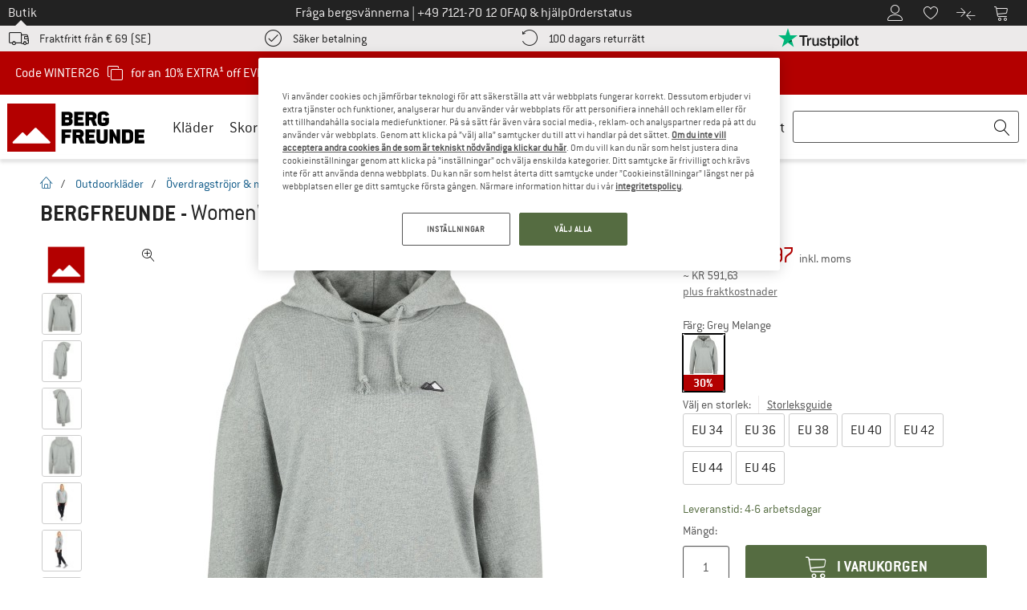

--- FILE ---
content_type: text/html; charset=UTF-8
request_url: https://www.bergfreunde.se/bergfreunde-womens-bergfreunde-hoody-munkjacka/
body_size: 123356
content:
<!DOCTYPE html>
<html lang="sv-SE">
<head>
    <script type="text/javascript">(window.NREUM||(NREUM={})).init={privacy:{cookies_enabled:false},ajax:{deny_list:[]},feature_flags:["soft_nav"]};(window.NREUM||(NREUM={})).loader_config={xpid:"Vg4FUFVQDBAEVFRbAQcOXlI=",licenseKey:"NRJS-69fea895dace8dd134c",applicationID:"405966986",browserID:"535920120"};;/*! For license information please see nr-loader-spa-1.308.0.min.js.LICENSE.txt */
(()=>{var e,t,r={384:(e,t,r)=>{"use strict";r.d(t,{NT:()=>a,US:()=>u,Zm:()=>o,bQ:()=>d,dV:()=>c,pV:()=>l});var n=r(6154),i=r(1863),s=r(1910);const a={beacon:"bam.nr-data.net",errorBeacon:"bam.nr-data.net"};function o(){return n.gm.NREUM||(n.gm.NREUM={}),void 0===n.gm.newrelic&&(n.gm.newrelic=n.gm.NREUM),n.gm.NREUM}function c(){let e=o();return e.o||(e.o={ST:n.gm.setTimeout,SI:n.gm.setImmediate||n.gm.setInterval,CT:n.gm.clearTimeout,XHR:n.gm.XMLHttpRequest,REQ:n.gm.Request,EV:n.gm.Event,PR:n.gm.Promise,MO:n.gm.MutationObserver,FETCH:n.gm.fetch,WS:n.gm.WebSocket},(0,s.i)(...Object.values(e.o))),e}function d(e,t){let r=o();r.initializedAgents??={},t.initializedAt={ms:(0,i.t)(),date:new Date},r.initializedAgents[e]=t}function u(e,t){o()[e]=t}function l(){return function(){let e=o();const t=e.info||{};e.info={beacon:a.beacon,errorBeacon:a.errorBeacon,...t}}(),function(){let e=o();const t=e.init||{};e.init={...t}}(),c(),function(){let e=o();const t=e.loader_config||{};e.loader_config={...t}}(),o()}},782:(e,t,r)=>{"use strict";r.d(t,{T:()=>n});const n=r(860).K7.pageViewTiming},860:(e,t,r)=>{"use strict";r.d(t,{$J:()=>u,K7:()=>c,P3:()=>d,XX:()=>i,Yy:()=>o,df:()=>s,qY:()=>n,v4:()=>a});const n="events",i="jserrors",s="browser/blobs",a="rum",o="browser/logs",c={ajax:"ajax",genericEvents:"generic_events",jserrors:i,logging:"logging",metrics:"metrics",pageAction:"page_action",pageViewEvent:"page_view_event",pageViewTiming:"page_view_timing",sessionReplay:"session_replay",sessionTrace:"session_trace",softNav:"soft_navigations",spa:"spa"},d={[c.pageViewEvent]:1,[c.pageViewTiming]:2,[c.metrics]:3,[c.jserrors]:4,[c.spa]:5,[c.ajax]:6,[c.sessionTrace]:7,[c.softNav]:8,[c.sessionReplay]:9,[c.logging]:10,[c.genericEvents]:11},u={[c.pageViewEvent]:a,[c.pageViewTiming]:n,[c.ajax]:n,[c.spa]:n,[c.softNav]:n,[c.metrics]:i,[c.jserrors]:i,[c.sessionTrace]:s,[c.sessionReplay]:s,[c.logging]:o,[c.genericEvents]:"ins"}},944:(e,t,r)=>{"use strict";r.d(t,{R:()=>i});var n=r(3241);function i(e,t){"function"==typeof console.debug&&(console.debug("New Relic Warning: https://github.com/newrelic/newrelic-browser-agent/blob/main/docs/warning-codes.md#".concat(e),t),(0,n.W)({agentIdentifier:null,drained:null,type:"data",name:"warn",feature:"warn",data:{code:e,secondary:t}}))}},993:(e,t,r)=>{"use strict";r.d(t,{A$:()=>s,ET:()=>a,TZ:()=>o,p_:()=>i});var n=r(860);const i={ERROR:"ERROR",WARN:"WARN",INFO:"INFO",DEBUG:"DEBUG",TRACE:"TRACE"},s={OFF:0,ERROR:1,WARN:2,INFO:3,DEBUG:4,TRACE:5},a="log",o=n.K7.logging},1541:(e,t,r)=>{"use strict";r.d(t,{U:()=>i,f:()=>n});const n={MFE:"MFE",BA:"BA"};function i(e,t){if(2!==t?.harvestEndpointVersion)return{};const r=t.agentRef.runtime.appMetadata.agents[0].entityGuid;return e?{"source.id":e.id,"source.name":e.name,"source.type":e.type,"parent.id":e.parent?.id||r,"parent.type":e.parent?.type||n.BA}:{"entity.guid":r,appId:t.agentRef.info.applicationID}}},1687:(e,t,r)=>{"use strict";r.d(t,{Ak:()=>d,Ze:()=>h,x3:()=>u});var n=r(3241),i=r(7836),s=r(3606),a=r(860),o=r(2646);const c={};function d(e,t){const r={staged:!1,priority:a.P3[t]||0};l(e),c[e].get(t)||c[e].set(t,r)}function u(e,t){e&&c[e]&&(c[e].get(t)&&c[e].delete(t),p(e,t,!1),c[e].size&&f(e))}function l(e){if(!e)throw new Error("agentIdentifier required");c[e]||(c[e]=new Map)}function h(e="",t="feature",r=!1){if(l(e),!e||!c[e].get(t)||r)return p(e,t);c[e].get(t).staged=!0,f(e)}function f(e){const t=Array.from(c[e]);t.every(([e,t])=>t.staged)&&(t.sort((e,t)=>e[1].priority-t[1].priority),t.forEach(([t])=>{c[e].delete(t),p(e,t)}))}function p(e,t,r=!0){const a=e?i.ee.get(e):i.ee,c=s.i.handlers;if(!a.aborted&&a.backlog&&c){if((0,n.W)({agentIdentifier:e,type:"lifecycle",name:"drain",feature:t}),r){const e=a.backlog[t],r=c[t];if(r){for(let t=0;e&&t<e.length;++t)g(e[t],r);Object.entries(r).forEach(([e,t])=>{Object.values(t||{}).forEach(t=>{t[0]?.on&&t[0]?.context()instanceof o.y&&t[0].on(e,t[1])})})}}a.isolatedBacklog||delete c[t],a.backlog[t]=null,a.emit("drain-"+t,[])}}function g(e,t){var r=e[1];Object.values(t[r]||{}).forEach(t=>{var r=e[0];if(t[0]===r){var n=t[1],i=e[3],s=e[2];n.apply(i,s)}})}},1738:(e,t,r)=>{"use strict";r.d(t,{U:()=>f,Y:()=>h});var n=r(3241),i=r(9908),s=r(1863),a=r(944),o=r(5701),c=r(3969),d=r(8362),u=r(860),l=r(4261);function h(e,t,r,s){const h=s||r;!h||h[e]&&h[e]!==d.d.prototype[e]||(h[e]=function(){(0,i.p)(c.xV,["API/"+e+"/called"],void 0,u.K7.metrics,r.ee),(0,n.W)({agentIdentifier:r.agentIdentifier,drained:!!o.B?.[r.agentIdentifier],type:"data",name:"api",feature:l.Pl+e,data:{}});try{return t.apply(this,arguments)}catch(e){(0,a.R)(23,e)}})}function f(e,t,r,n,a){const o=e.info;null===r?delete o.jsAttributes[t]:o.jsAttributes[t]=r,(a||null===r)&&(0,i.p)(l.Pl+n,[(0,s.t)(),t,r],void 0,"session",e.ee)}},1741:(e,t,r)=>{"use strict";r.d(t,{W:()=>s});var n=r(944),i=r(4261);class s{#e(e,...t){if(this[e]!==s.prototype[e])return this[e](...t);(0,n.R)(35,e)}addPageAction(e,t){return this.#e(i.hG,e,t)}register(e){return this.#e(i.eY,e)}recordCustomEvent(e,t){return this.#e(i.fF,e,t)}setPageViewName(e,t){return this.#e(i.Fw,e,t)}setCustomAttribute(e,t,r){return this.#e(i.cD,e,t,r)}noticeError(e,t){return this.#e(i.o5,e,t)}setUserId(e,t=!1){return this.#e(i.Dl,e,t)}setApplicationVersion(e){return this.#e(i.nb,e)}setErrorHandler(e){return this.#e(i.bt,e)}addRelease(e,t){return this.#e(i.k6,e,t)}log(e,t){return this.#e(i.$9,e,t)}start(){return this.#e(i.d3)}finished(e){return this.#e(i.BL,e)}recordReplay(){return this.#e(i.CH)}pauseReplay(){return this.#e(i.Tb)}addToTrace(e){return this.#e(i.U2,e)}setCurrentRouteName(e){return this.#e(i.PA,e)}interaction(e){return this.#e(i.dT,e)}wrapLogger(e,t,r){return this.#e(i.Wb,e,t,r)}measure(e,t){return this.#e(i.V1,e,t)}consent(e){return this.#e(i.Pv,e)}}},1863:(e,t,r)=>{"use strict";function n(){return Math.floor(performance.now())}r.d(t,{t:()=>n})},1910:(e,t,r)=>{"use strict";r.d(t,{i:()=>s});var n=r(944);const i=new Map;function s(...e){return e.every(e=>{if(i.has(e))return i.get(e);const t="function"==typeof e?e.toString():"",r=t.includes("[native code]"),s=t.includes("nrWrapper");return r||s||(0,n.R)(64,e?.name||t),i.set(e,r),r})}},2555:(e,t,r)=>{"use strict";r.d(t,{D:()=>o,f:()=>a});var n=r(384),i=r(8122);const s={beacon:n.NT.beacon,errorBeacon:n.NT.errorBeacon,licenseKey:void 0,applicationID:void 0,sa:void 0,queueTime:void 0,applicationTime:void 0,ttGuid:void 0,user:void 0,account:void 0,product:void 0,extra:void 0,jsAttributes:{},userAttributes:void 0,atts:void 0,transactionName:void 0,tNamePlain:void 0};function a(e){try{return!!e.licenseKey&&!!e.errorBeacon&&!!e.applicationID}catch(e){return!1}}const o=e=>(0,i.a)(e,s)},2614:(e,t,r)=>{"use strict";r.d(t,{BB:()=>a,H3:()=>n,g:()=>d,iL:()=>c,tS:()=>o,uh:()=>i,wk:()=>s});const n="NRBA",i="SESSION",s=144e5,a=18e5,o={STARTED:"session-started",PAUSE:"session-pause",RESET:"session-reset",RESUME:"session-resume",UPDATE:"session-update"},c={SAME_TAB:"same-tab",CROSS_TAB:"cross-tab"},d={OFF:0,FULL:1,ERROR:2}},2646:(e,t,r)=>{"use strict";r.d(t,{y:()=>n});class n{constructor(e){this.contextId=e}}},2843:(e,t,r)=>{"use strict";r.d(t,{G:()=>s,u:()=>i});var n=r(3878);function i(e,t=!1,r,i){(0,n.DD)("visibilitychange",function(){if(t)return void("hidden"===document.visibilityState&&e());e(document.visibilityState)},r,i)}function s(e,t,r){(0,n.sp)("pagehide",e,t,r)}},3241:(e,t,r)=>{"use strict";r.d(t,{W:()=>s});var n=r(6154);const i="newrelic";function s(e={}){try{n.gm.dispatchEvent(new CustomEvent(i,{detail:e}))}catch(e){}}},3304:(e,t,r)=>{"use strict";r.d(t,{A:()=>s});var n=r(7836);const i=()=>{const e=new WeakSet;return(t,r)=>{if("object"==typeof r&&null!==r){if(e.has(r))return;e.add(r)}return r}};function s(e){try{return JSON.stringify(e,i())??""}catch(e){try{n.ee.emit("internal-error",[e])}catch(e){}return""}}},3333:(e,t,r)=>{"use strict";r.d(t,{$v:()=>u,TZ:()=>n,Xh:()=>c,Zp:()=>i,kd:()=>d,mq:()=>o,nf:()=>a,qN:()=>s});const n=r(860).K7.genericEvents,i=["auxclick","click","copy","keydown","paste","scrollend"],s=["focus","blur"],a=4,o=1e3,c=2e3,d=["PageAction","UserAction","BrowserPerformance"],u={RESOURCES:"experimental.resources",REGISTER:"register"}},3434:(e,t,r)=>{"use strict";r.d(t,{Jt:()=>s,YM:()=>d});var n=r(7836),i=r(5607);const s="nr@original:".concat(i.W),a=50;var o=Object.prototype.hasOwnProperty,c=!1;function d(e,t){return e||(e=n.ee),r.inPlace=function(e,t,n,i,s){n||(n="");const a="-"===n.charAt(0);for(let o=0;o<t.length;o++){const c=t[o],d=e[c];l(d)||(e[c]=r(d,a?c+n:n,i,c,s))}},r.flag=s,r;function r(t,r,n,c,d){return l(t)?t:(r||(r=""),nrWrapper[s]=t,function(e,t,r){if(Object.defineProperty&&Object.keys)try{return Object.keys(e).forEach(function(r){Object.defineProperty(t,r,{get:function(){return e[r]},set:function(t){return e[r]=t,t}})}),t}catch(e){u([e],r)}for(var n in e)o.call(e,n)&&(t[n]=e[n])}(t,nrWrapper,e),nrWrapper);function nrWrapper(){var s,o,l,h;let f;try{o=this,s=[...arguments],l="function"==typeof n?n(s,o):n||{}}catch(t){u([t,"",[s,o,c],l],e)}i(r+"start",[s,o,c],l,d);const p=performance.now();let g;try{return h=t.apply(o,s),g=performance.now(),h}catch(e){throw g=performance.now(),i(r+"err",[s,o,e],l,d),f=e,f}finally{const e=g-p,t={start:p,end:g,duration:e,isLongTask:e>=a,methodName:c,thrownError:f};t.isLongTask&&i("long-task",[t,o],l,d),i(r+"end",[s,o,h],l,d)}}}function i(r,n,i,s){if(!c||t){var a=c;c=!0;try{e.emit(r,n,i,t,s)}catch(t){u([t,r,n,i],e)}c=a}}}function u(e,t){t||(t=n.ee);try{t.emit("internal-error",e)}catch(e){}}function l(e){return!(e&&"function"==typeof e&&e.apply&&!e[s])}},3606:(e,t,r)=>{"use strict";r.d(t,{i:()=>s});var n=r(9908);s.on=a;var i=s.handlers={};function s(e,t,r,s){a(s||n.d,i,e,t,r)}function a(e,t,r,i,s){s||(s="feature"),e||(e=n.d);var a=t[s]=t[s]||{};(a[r]=a[r]||[]).push([e,i])}},3738:(e,t,r)=>{"use strict";r.d(t,{He:()=>i,Kp:()=>o,Lc:()=>d,Rz:()=>u,TZ:()=>n,bD:()=>s,d3:()=>a,jx:()=>l,sl:()=>h,uP:()=>c});const n=r(860).K7.sessionTrace,i="bstResource",s="resource",a="-start",o="-end",c="fn"+a,d="fn"+o,u="pushState",l=1e3,h=3e4},3785:(e,t,r)=>{"use strict";r.d(t,{R:()=>c,b:()=>d});var n=r(9908),i=r(1863),s=r(860),a=r(3969),o=r(993);function c(e,t,r={},c=o.p_.INFO,d=!0,u,l=(0,i.t)()){(0,n.p)(a.xV,["API/logging/".concat(c.toLowerCase(),"/called")],void 0,s.K7.metrics,e),(0,n.p)(o.ET,[l,t,r,c,d,u],void 0,s.K7.logging,e)}function d(e){return"string"==typeof e&&Object.values(o.p_).some(t=>t===e.toUpperCase().trim())}},3878:(e,t,r)=>{"use strict";function n(e,t){return{capture:e,passive:!1,signal:t}}function i(e,t,r=!1,i){window.addEventListener(e,t,n(r,i))}function s(e,t,r=!1,i){document.addEventListener(e,t,n(r,i))}r.d(t,{DD:()=>s,jT:()=>n,sp:()=>i})},3962:(e,t,r)=>{"use strict";r.d(t,{AM:()=>a,O2:()=>l,OV:()=>s,Qu:()=>h,TZ:()=>c,ih:()=>f,pP:()=>o,t1:()=>u,tC:()=>i,wD:()=>d});var n=r(860);const i=["click","keydown","submit"],s="popstate",a="api",o="initialPageLoad",c=n.K7.softNav,d=5e3,u=500,l={INITIAL_PAGE_LOAD:"",ROUTE_CHANGE:1,UNSPECIFIED:2},h={INTERACTION:1,AJAX:2,CUSTOM_END:3,CUSTOM_TRACER:4},f={IP:"in progress",PF:"pending finish",FIN:"finished",CAN:"cancelled"}},3969:(e,t,r)=>{"use strict";r.d(t,{TZ:()=>n,XG:()=>o,rs:()=>i,xV:()=>a,z_:()=>s});const n=r(860).K7.metrics,i="sm",s="cm",a="storeSupportabilityMetrics",o="storeEventMetrics"},4234:(e,t,r)=>{"use strict";r.d(t,{W:()=>s});var n=r(7836),i=r(1687);class s{constructor(e,t){this.agentIdentifier=e,this.ee=n.ee.get(e),this.featureName=t,this.blocked=!1}deregisterDrain(){(0,i.x3)(this.agentIdentifier,this.featureName)}}},4261:(e,t,r)=>{"use strict";r.d(t,{$9:()=>u,BL:()=>c,CH:()=>p,Dl:()=>R,Fw:()=>w,PA:()=>v,Pl:()=>n,Pv:()=>A,Tb:()=>h,U2:()=>a,V1:()=>E,Wb:()=>T,bt:()=>y,cD:()=>b,d3:()=>x,dT:()=>d,eY:()=>g,fF:()=>f,hG:()=>s,hw:()=>i,k6:()=>o,nb:()=>m,o5:()=>l});const n="api-",i=n+"ixn-",s="addPageAction",a="addToTrace",o="addRelease",c="finished",d="interaction",u="log",l="noticeError",h="pauseReplay",f="recordCustomEvent",p="recordReplay",g="register",m="setApplicationVersion",v="setCurrentRouteName",b="setCustomAttribute",y="setErrorHandler",w="setPageViewName",R="setUserId",x="start",T="wrapLogger",E="measure",A="consent"},5205:(e,t,r)=>{"use strict";r.d(t,{j:()=>S});var n=r(384),i=r(1741);var s=r(2555),a=r(3333);const o=e=>{if(!e||"string"!=typeof e)return!1;try{document.createDocumentFragment().querySelector(e)}catch{return!1}return!0};var c=r(2614),d=r(944),u=r(8122);const l="[data-nr-mask]",h=e=>(0,u.a)(e,(()=>{const e={feature_flags:[],experimental:{allow_registered_children:!1,resources:!1},mask_selector:"*",block_selector:"[data-nr-block]",mask_input_options:{color:!1,date:!1,"datetime-local":!1,email:!1,month:!1,number:!1,range:!1,search:!1,tel:!1,text:!1,time:!1,url:!1,week:!1,textarea:!1,select:!1,password:!0}};return{ajax:{deny_list:void 0,block_internal:!0,enabled:!0,autoStart:!0},api:{get allow_registered_children(){return e.feature_flags.includes(a.$v.REGISTER)||e.experimental.allow_registered_children},set allow_registered_children(t){e.experimental.allow_registered_children=t},duplicate_registered_data:!1},browser_consent_mode:{enabled:!1},distributed_tracing:{enabled:void 0,exclude_newrelic_header:void 0,cors_use_newrelic_header:void 0,cors_use_tracecontext_headers:void 0,allowed_origins:void 0},get feature_flags(){return e.feature_flags},set feature_flags(t){e.feature_flags=t},generic_events:{enabled:!0,autoStart:!0},harvest:{interval:30},jserrors:{enabled:!0,autoStart:!0},logging:{enabled:!0,autoStart:!0},metrics:{enabled:!0,autoStart:!0},obfuscate:void 0,page_action:{enabled:!0},page_view_event:{enabled:!0,autoStart:!0},page_view_timing:{enabled:!0,autoStart:!0},performance:{capture_marks:!1,capture_measures:!1,capture_detail:!0,resources:{get enabled(){return e.feature_flags.includes(a.$v.RESOURCES)||e.experimental.resources},set enabled(t){e.experimental.resources=t},asset_types:[],first_party_domains:[],ignore_newrelic:!0}},privacy:{cookies_enabled:!0},proxy:{assets:void 0,beacon:void 0},session:{expiresMs:c.wk,inactiveMs:c.BB},session_replay:{autoStart:!0,enabled:!1,preload:!1,sampling_rate:10,error_sampling_rate:100,collect_fonts:!1,inline_images:!1,fix_stylesheets:!0,mask_all_inputs:!0,get mask_text_selector(){return e.mask_selector},set mask_text_selector(t){o(t)?e.mask_selector="".concat(t,",").concat(l):""===t||null===t?e.mask_selector=l:(0,d.R)(5,t)},get block_class(){return"nr-block"},get ignore_class(){return"nr-ignore"},get mask_text_class(){return"nr-mask"},get block_selector(){return e.block_selector},set block_selector(t){o(t)?e.block_selector+=",".concat(t):""!==t&&(0,d.R)(6,t)},get mask_input_options(){return e.mask_input_options},set mask_input_options(t){t&&"object"==typeof t?e.mask_input_options={...t,password:!0}:(0,d.R)(7,t)}},session_trace:{enabled:!0,autoStart:!0},soft_navigations:{enabled:!0,autoStart:!0},spa:{enabled:!0,autoStart:!0},ssl:void 0,user_actions:{enabled:!0,elementAttributes:["id","className","tagName","type"]}}})());var f=r(6154),p=r(9324);let g=0;const m={buildEnv:p.F3,distMethod:p.Xs,version:p.xv,originTime:f.WN},v={consented:!1},b={appMetadata:{},get consented(){return this.session?.state?.consent||v.consented},set consented(e){v.consented=e},customTransaction:void 0,denyList:void 0,disabled:!1,harvester:void 0,isolatedBacklog:!1,isRecording:!1,loaderType:void 0,maxBytes:3e4,obfuscator:void 0,onerror:void 0,ptid:void 0,releaseIds:{},session:void 0,timeKeeper:void 0,registeredEntities:[],jsAttributesMetadata:{bytes:0},get harvestCount(){return++g}},y=e=>{const t=(0,u.a)(e,b),r=Object.keys(m).reduce((e,t)=>(e[t]={value:m[t],writable:!1,configurable:!0,enumerable:!0},e),{});return Object.defineProperties(t,r)};var w=r(5701);const R=e=>{const t=e.startsWith("http");e+="/",r.p=t?e:"https://"+e};var x=r(7836),T=r(3241);const E={accountID:void 0,trustKey:void 0,agentID:void 0,licenseKey:void 0,applicationID:void 0,xpid:void 0},A=e=>(0,u.a)(e,E),_=new Set;function S(e,t={},r,a){let{init:o,info:c,loader_config:d,runtime:u={},exposed:l=!0}=t;if(!c){const e=(0,n.pV)();o=e.init,c=e.info,d=e.loader_config}e.init=h(o||{}),e.loader_config=A(d||{}),c.jsAttributes??={},f.bv&&(c.jsAttributes.isWorker=!0),e.info=(0,s.D)(c);const p=e.init,g=[c.beacon,c.errorBeacon];_.has(e.agentIdentifier)||(p.proxy.assets&&(R(p.proxy.assets),g.push(p.proxy.assets)),p.proxy.beacon&&g.push(p.proxy.beacon),e.beacons=[...g],function(e){const t=(0,n.pV)();Object.getOwnPropertyNames(i.W.prototype).forEach(r=>{const n=i.W.prototype[r];if("function"!=typeof n||"constructor"===n)return;let s=t[r];e[r]&&!1!==e.exposed&&"micro-agent"!==e.runtime?.loaderType&&(t[r]=(...t)=>{const n=e[r](...t);return s?s(...t):n})})}(e),(0,n.US)("activatedFeatures",w.B)),u.denyList=[...p.ajax.deny_list||[],...p.ajax.block_internal?g:[]],u.ptid=e.agentIdentifier,u.loaderType=r,e.runtime=y(u),_.has(e.agentIdentifier)||(e.ee=x.ee.get(e.agentIdentifier),e.exposed=l,(0,T.W)({agentIdentifier:e.agentIdentifier,drained:!!w.B?.[e.agentIdentifier],type:"lifecycle",name:"initialize",feature:void 0,data:e.config})),_.add(e.agentIdentifier)}},5270:(e,t,r)=>{"use strict";r.d(t,{Aw:()=>a,SR:()=>s,rF:()=>o});var n=r(384),i=r(7767);function s(e){return!!(0,n.dV)().o.MO&&(0,i.V)(e)&&!0===e?.session_trace.enabled}function a(e){return!0===e?.session_replay.preload&&s(e)}function o(e,t){try{if("string"==typeof t?.type){if("password"===t.type.toLowerCase())return"*".repeat(e?.length||0);if(void 0!==t?.dataset?.nrUnmask||t?.classList?.contains("nr-unmask"))return e}}catch(e){}return"string"==typeof e?e.replace(/[\S]/g,"*"):"*".repeat(e?.length||0)}},5289:(e,t,r)=>{"use strict";r.d(t,{GG:()=>a,Qr:()=>c,sB:()=>o});var n=r(3878),i=r(6389);function s(){return"undefined"==typeof document||"complete"===document.readyState}function a(e,t){if(s())return e();const r=(0,i.J)(e),a=setInterval(()=>{s()&&(clearInterval(a),r())},500);(0,n.sp)("load",r,t)}function o(e){if(s())return e();(0,n.DD)("DOMContentLoaded",e)}function c(e){if(s())return e();(0,n.sp)("popstate",e)}},5607:(e,t,r)=>{"use strict";r.d(t,{W:()=>n});const n=(0,r(9566).bz)()},5701:(e,t,r)=>{"use strict";r.d(t,{B:()=>s,t:()=>a});var n=r(3241);const i=new Set,s={};function a(e,t){const r=t.agentIdentifier;s[r]??={},e&&"object"==typeof e&&(i.has(r)||(t.ee.emit("rumresp",[e]),s[r]=e,i.add(r),(0,n.W)({agentIdentifier:r,loaded:!0,drained:!0,type:"lifecycle",name:"load",feature:void 0,data:e})))}},6154:(e,t,r)=>{"use strict";r.d(t,{OF:()=>d,RI:()=>i,WN:()=>h,bv:()=>s,eN:()=>f,gm:()=>a,lR:()=>l,m:()=>c,mw:()=>o,sb:()=>u});var n=r(1863);const i="undefined"!=typeof window&&!!window.document,s="undefined"!=typeof WorkerGlobalScope&&("undefined"!=typeof self&&self instanceof WorkerGlobalScope&&self.navigator instanceof WorkerNavigator||"undefined"!=typeof globalThis&&globalThis instanceof WorkerGlobalScope&&globalThis.navigator instanceof WorkerNavigator),a=i?window:"undefined"!=typeof WorkerGlobalScope&&("undefined"!=typeof self&&self instanceof WorkerGlobalScope&&self||"undefined"!=typeof globalThis&&globalThis instanceof WorkerGlobalScope&&globalThis),o=Boolean("hidden"===a?.document?.visibilityState),c=""+a?.location,d=/iPad|iPhone|iPod/.test(a.navigator?.userAgent),u=d&&"undefined"==typeof SharedWorker,l=(()=>{const e=a.navigator?.userAgent?.match(/Firefox[/\s](\d+\.\d+)/);return Array.isArray(e)&&e.length>=2?+e[1]:0})(),h=Date.now()-(0,n.t)(),f=()=>"undefined"!=typeof PerformanceNavigationTiming&&a?.performance?.getEntriesByType("navigation")?.[0]?.responseStart},6344:(e,t,r)=>{"use strict";r.d(t,{BB:()=>u,Qb:()=>l,TZ:()=>i,Ug:()=>a,Vh:()=>s,_s:()=>o,bc:()=>d,yP:()=>c});var n=r(2614);const i=r(860).K7.sessionReplay,s="errorDuringReplay",a=.12,o={DomContentLoaded:0,Load:1,FullSnapshot:2,IncrementalSnapshot:3,Meta:4,Custom:5},c={[n.g.ERROR]:15e3,[n.g.FULL]:3e5,[n.g.OFF]:0},d={RESET:{message:"Session was reset",sm:"Reset"},IMPORT:{message:"Recorder failed to import",sm:"Import"},TOO_MANY:{message:"429: Too Many Requests",sm:"Too-Many"},TOO_BIG:{message:"Payload was too large",sm:"Too-Big"},CROSS_TAB:{message:"Session Entity was set to OFF on another tab",sm:"Cross-Tab"},ENTITLEMENTS:{message:"Session Replay is not allowed and will not be started",sm:"Entitlement"}},u=5e3,l={API:"api",RESUME:"resume",SWITCH_TO_FULL:"switchToFull",INITIALIZE:"initialize",PRELOAD:"preload"}},6389:(e,t,r)=>{"use strict";function n(e,t=500,r={}){const n=r?.leading||!1;let i;return(...r)=>{n&&void 0===i&&(e.apply(this,r),i=setTimeout(()=>{i=clearTimeout(i)},t)),n||(clearTimeout(i),i=setTimeout(()=>{e.apply(this,r)},t))}}function i(e){let t=!1;return(...r)=>{t||(t=!0,e.apply(this,r))}}r.d(t,{J:()=>i,s:()=>n})},6630:(e,t,r)=>{"use strict";r.d(t,{T:()=>n});const n=r(860).K7.pageViewEvent},6774:(e,t,r)=>{"use strict";r.d(t,{T:()=>n});const n=r(860).K7.jserrors},7295:(e,t,r)=>{"use strict";r.d(t,{Xv:()=>a,gX:()=>i,iW:()=>s});var n=[];function i(e){if(!e||s(e))return!1;if(0===n.length)return!0;if("*"===n[0].hostname)return!1;for(var t=0;t<n.length;t++){var r=n[t];if(r.hostname.test(e.hostname)&&r.pathname.test(e.pathname))return!1}return!0}function s(e){return void 0===e.hostname}function a(e){if(n=[],e&&e.length)for(var t=0;t<e.length;t++){let r=e[t];if(!r)continue;if("*"===r)return void(n=[{hostname:"*"}]);0===r.indexOf("http://")?r=r.substring(7):0===r.indexOf("https://")&&(r=r.substring(8));const i=r.indexOf("/");let s,a;i>0?(s=r.substring(0,i),a=r.substring(i)):(s=r,a="*");let[c]=s.split(":");n.push({hostname:o(c),pathname:o(a,!0)})}}function o(e,t=!1){const r=e.replace(/[.+?^${}()|[\]\\]/g,e=>"\\"+e).replace(/\*/g,".*?");return new RegExp((t?"^":"")+r+"$")}},7485:(e,t,r)=>{"use strict";r.d(t,{D:()=>i});var n=r(6154);function i(e){if(0===(e||"").indexOf("data:"))return{protocol:"data"};try{const t=new URL(e,location.href),r={port:t.port,hostname:t.hostname,pathname:t.pathname,search:t.search,protocol:t.protocol.slice(0,t.protocol.indexOf(":")),sameOrigin:t.protocol===n.gm?.location?.protocol&&t.host===n.gm?.location?.host};return r.port&&""!==r.port||("http:"===t.protocol&&(r.port="80"),"https:"===t.protocol&&(r.port="443")),r.pathname&&""!==r.pathname?r.pathname.startsWith("/")||(r.pathname="/".concat(r.pathname)):r.pathname="/",r}catch(e){return{}}}},7699:(e,t,r)=>{"use strict";r.d(t,{It:()=>s,KC:()=>o,No:()=>i,qh:()=>a});var n=r(860);const i=16e3,s=1e6,a="SESSION_ERROR",o={[n.K7.logging]:!0,[n.K7.genericEvents]:!1,[n.K7.jserrors]:!1,[n.K7.ajax]:!1}},7767:(e,t,r)=>{"use strict";r.d(t,{V:()=>i});var n=r(6154);const i=e=>n.RI&&!0===e?.privacy.cookies_enabled},7836:(e,t,r)=>{"use strict";r.d(t,{P:()=>o,ee:()=>c});var n=r(384),i=r(8990),s=r(2646),a=r(5607);const o="nr@context:".concat(a.W),c=function e(t,r){var n={},a={},u={},l=!1;try{l=16===r.length&&d.initializedAgents?.[r]?.runtime.isolatedBacklog}catch(e){}var h={on:p,addEventListener:p,removeEventListener:function(e,t){var r=n[e];if(!r)return;for(var i=0;i<r.length;i++)r[i]===t&&r.splice(i,1)},emit:function(e,r,n,i,s){!1!==s&&(s=!0);if(c.aborted&&!i)return;t&&s&&t.emit(e,r,n);var o=f(n);g(e).forEach(e=>{e.apply(o,r)});var d=v()[a[e]];d&&d.push([h,e,r,o]);return o},get:m,listeners:g,context:f,buffer:function(e,t){const r=v();if(t=t||"feature",h.aborted)return;Object.entries(e||{}).forEach(([e,n])=>{a[n]=t,t in r||(r[t]=[])})},abort:function(){h._aborted=!0,Object.keys(h.backlog).forEach(e=>{delete h.backlog[e]})},isBuffering:function(e){return!!v()[a[e]]},debugId:r,backlog:l?{}:t&&"object"==typeof t.backlog?t.backlog:{},isolatedBacklog:l};return Object.defineProperty(h,"aborted",{get:()=>{let e=h._aborted||!1;return e||(t&&(e=t.aborted),e)}}),h;function f(e){return e&&e instanceof s.y?e:e?(0,i.I)(e,o,()=>new s.y(o)):new s.y(o)}function p(e,t){n[e]=g(e).concat(t)}function g(e){return n[e]||[]}function m(t){return u[t]=u[t]||e(h,t)}function v(){return h.backlog}}(void 0,"globalEE"),d=(0,n.Zm)();d.ee||(d.ee=c)},8122:(e,t,r)=>{"use strict";r.d(t,{a:()=>i});var n=r(944);function i(e,t){try{if(!e||"object"!=typeof e)return(0,n.R)(3);if(!t||"object"!=typeof t)return(0,n.R)(4);const r=Object.create(Object.getPrototypeOf(t),Object.getOwnPropertyDescriptors(t)),s=0===Object.keys(r).length?e:r;for(let a in s)if(void 0!==e[a])try{if(null===e[a]){r[a]=null;continue}Array.isArray(e[a])&&Array.isArray(t[a])?r[a]=Array.from(new Set([...e[a],...t[a]])):"object"==typeof e[a]&&"object"==typeof t[a]?r[a]=i(e[a],t[a]):r[a]=e[a]}catch(e){r[a]||(0,n.R)(1,e)}return r}catch(e){(0,n.R)(2,e)}}},8139:(e,t,r)=>{"use strict";r.d(t,{u:()=>h});var n=r(7836),i=r(3434),s=r(8990),a=r(6154);const o={},c=a.gm.XMLHttpRequest,d="addEventListener",u="removeEventListener",l="nr@wrapped:".concat(n.P);function h(e){var t=function(e){return(e||n.ee).get("events")}(e);if(o[t.debugId]++)return t;o[t.debugId]=1;var r=(0,i.YM)(t,!0);function h(e){r.inPlace(e,[d,u],"-",p)}function p(e,t){return e[1]}return"getPrototypeOf"in Object&&(a.RI&&f(document,h),c&&f(c.prototype,h),f(a.gm,h)),t.on(d+"-start",function(e,t){var n=e[1];if(null!==n&&("function"==typeof n||"object"==typeof n)&&"newrelic"!==e[0]){var i=(0,s.I)(n,l,function(){var e={object:function(){if("function"!=typeof n.handleEvent)return;return n.handleEvent.apply(n,arguments)},function:n}[typeof n];return e?r(e,"fn-",null,e.name||"anonymous"):n});this.wrapped=e[1]=i}}),t.on(u+"-start",function(e){e[1]=this.wrapped||e[1]}),t}function f(e,t,...r){let n=e;for(;"object"==typeof n&&!Object.prototype.hasOwnProperty.call(n,d);)n=Object.getPrototypeOf(n);n&&t(n,...r)}},8362:(e,t,r)=>{"use strict";r.d(t,{d:()=>s});var n=r(9566),i=r(1741);class s extends i.W{agentIdentifier=(0,n.LA)(16)}},8374:(e,t,r)=>{r.nc=(()=>{try{return document?.currentScript?.nonce}catch(e){}return""})()},8990:(e,t,r)=>{"use strict";r.d(t,{I:()=>i});var n=Object.prototype.hasOwnProperty;function i(e,t,r){if(n.call(e,t))return e[t];var i=r();if(Object.defineProperty&&Object.keys)try{return Object.defineProperty(e,t,{value:i,writable:!0,enumerable:!1}),i}catch(e){}return e[t]=i,i}},9119:(e,t,r)=>{"use strict";r.d(t,{L:()=>s});var n=/([^?#]*)[^#]*(#[^?]*|$).*/,i=/([^?#]*)().*/;function s(e,t){return e?e.replace(t?n:i,"$1$2"):e}},9300:(e,t,r)=>{"use strict";r.d(t,{T:()=>n});const n=r(860).K7.ajax},9324:(e,t,r)=>{"use strict";r.d(t,{AJ:()=>a,F3:()=>i,Xs:()=>s,Yq:()=>o,xv:()=>n});const n="1.308.0",i="PROD",s="CDN",a="@newrelic/rrweb",o="1.0.1"},9566:(e,t,r)=>{"use strict";r.d(t,{LA:()=>o,ZF:()=>c,bz:()=>a,el:()=>d});var n=r(6154);const i="xxxxxxxx-xxxx-4xxx-yxxx-xxxxxxxxxxxx";function s(e,t){return e?15&e[t]:16*Math.random()|0}function a(){const e=n.gm?.crypto||n.gm?.msCrypto;let t,r=0;return e&&e.getRandomValues&&(t=e.getRandomValues(new Uint8Array(30))),i.split("").map(e=>"x"===e?s(t,r++).toString(16):"y"===e?(3&s()|8).toString(16):e).join("")}function o(e){const t=n.gm?.crypto||n.gm?.msCrypto;let r,i=0;t&&t.getRandomValues&&(r=t.getRandomValues(new Uint8Array(e)));const a=[];for(var o=0;o<e;o++)a.push(s(r,i++).toString(16));return a.join("")}function c(){return o(16)}function d(){return o(32)}},9908:(e,t,r)=>{"use strict";r.d(t,{d:()=>n,p:()=>i});var n=r(7836).ee.get("handle");function i(e,t,r,i,s){s?(s.buffer([e],i),s.emit(e,t,r)):(n.buffer([e],i),n.emit(e,t,r))}}},n={};function i(e){var t=n[e];if(void 0!==t)return t.exports;var s=n[e]={exports:{}};return r[e](s,s.exports,i),s.exports}i.m=r,i.d=(e,t)=>{for(var r in t)i.o(t,r)&&!i.o(e,r)&&Object.defineProperty(e,r,{enumerable:!0,get:t[r]})},i.f={},i.e=e=>Promise.all(Object.keys(i.f).reduce((t,r)=>(i.f[r](e,t),t),[])),i.u=e=>({212:"nr-spa-compressor",249:"nr-spa-recorder",478:"nr-spa"}[e]+"-1.308.0.min.js"),i.o=(e,t)=>Object.prototype.hasOwnProperty.call(e,t),e={},t="NRBA-1.308.0.PROD:",i.l=(r,n,s,a)=>{if(e[r])e[r].push(n);else{var o,c;if(void 0!==s)for(var d=document.getElementsByTagName("script"),u=0;u<d.length;u++){var l=d[u];if(l.getAttribute("src")==r||l.getAttribute("data-webpack")==t+s){o=l;break}}if(!o){c=!0;var h={478:"sha512-RSfSVnmHk59T/uIPbdSE0LPeqcEdF4/+XhfJdBuccH5rYMOEZDhFdtnh6X6nJk7hGpzHd9Ujhsy7lZEz/ORYCQ==",249:"sha512-ehJXhmntm85NSqW4MkhfQqmeKFulra3klDyY0OPDUE+sQ3GokHlPh1pmAzuNy//3j4ac6lzIbmXLvGQBMYmrkg==",212:"sha512-B9h4CR46ndKRgMBcK+j67uSR2RCnJfGefU+A7FrgR/k42ovXy5x/MAVFiSvFxuVeEk/pNLgvYGMp1cBSK/G6Fg=="};(o=document.createElement("script")).charset="utf-8",i.nc&&o.setAttribute("nonce",i.nc),o.setAttribute("data-webpack",t+s),o.src=r,0!==o.src.indexOf(window.location.origin+"/")&&(o.crossOrigin="anonymous"),h[a]&&(o.integrity=h[a])}e[r]=[n];var f=(t,n)=>{o.onerror=o.onload=null,clearTimeout(p);var i=e[r];if(delete e[r],o.parentNode&&o.parentNode.removeChild(o),i&&i.forEach(e=>e(n)),t)return t(n)},p=setTimeout(f.bind(null,void 0,{type:"timeout",target:o}),12e4);o.onerror=f.bind(null,o.onerror),o.onload=f.bind(null,o.onload),c&&document.head.appendChild(o)}},i.r=e=>{"undefined"!=typeof Symbol&&Symbol.toStringTag&&Object.defineProperty(e,Symbol.toStringTag,{value:"Module"}),Object.defineProperty(e,"__esModule",{value:!0})},i.p="https://js-agent.newrelic.com/",(()=>{var e={38:0,788:0};i.f.j=(t,r)=>{var n=i.o(e,t)?e[t]:void 0;if(0!==n)if(n)r.push(n[2]);else{var s=new Promise((r,i)=>n=e[t]=[r,i]);r.push(n[2]=s);var a=i.p+i.u(t),o=new Error;i.l(a,r=>{if(i.o(e,t)&&(0!==(n=e[t])&&(e[t]=void 0),n)){var s=r&&("load"===r.type?"missing":r.type),a=r&&r.target&&r.target.src;o.message="Loading chunk "+t+" failed: ("+s+": "+a+")",o.name="ChunkLoadError",o.type=s,o.request=a,n[1](o)}},"chunk-"+t,t)}};var t=(t,r)=>{var n,s,[a,o,c]=r,d=0;if(a.some(t=>0!==e[t])){for(n in o)i.o(o,n)&&(i.m[n]=o[n]);if(c)c(i)}for(t&&t(r);d<a.length;d++)s=a[d],i.o(e,s)&&e[s]&&e[s][0](),e[s]=0},r=self["webpackChunk:NRBA-1.308.0.PROD"]=self["webpackChunk:NRBA-1.308.0.PROD"]||[];r.forEach(t.bind(null,0)),r.push=t.bind(null,r.push.bind(r))})(),(()=>{"use strict";i(8374);var e=i(8362),t=i(860);const r=Object.values(t.K7);var n=i(5205);var s=i(9908),a=i(1863),o=i(4261),c=i(1738);var d=i(1687),u=i(4234),l=i(5289),h=i(6154),f=i(944),p=i(5270),g=i(7767),m=i(6389),v=i(7699);class b extends u.W{constructor(e,t){super(e.agentIdentifier,t),this.agentRef=e,this.abortHandler=void 0,this.featAggregate=void 0,this.loadedSuccessfully=void 0,this.onAggregateImported=new Promise(e=>{this.loadedSuccessfully=e}),this.deferred=Promise.resolve(),!1===e.init[this.featureName].autoStart?this.deferred=new Promise((t,r)=>{this.ee.on("manual-start-all",(0,m.J)(()=>{(0,d.Ak)(e.agentIdentifier,this.featureName),t()}))}):(0,d.Ak)(e.agentIdentifier,t)}importAggregator(e,t,r={}){if(this.featAggregate)return;const n=async()=>{let n;await this.deferred;try{if((0,g.V)(e.init)){const{setupAgentSession:t}=await i.e(478).then(i.bind(i,8766));n=t(e)}}catch(e){(0,f.R)(20,e),this.ee.emit("internal-error",[e]),(0,s.p)(v.qh,[e],void 0,this.featureName,this.ee)}try{if(!this.#t(this.featureName,n,e.init))return(0,d.Ze)(this.agentIdentifier,this.featureName),void this.loadedSuccessfully(!1);const{Aggregate:i}=await t();this.featAggregate=new i(e,r),e.runtime.harvester.initializedAggregates.push(this.featAggregate),this.loadedSuccessfully(!0)}catch(e){(0,f.R)(34,e),this.abortHandler?.(),(0,d.Ze)(this.agentIdentifier,this.featureName,!0),this.loadedSuccessfully(!1),this.ee&&this.ee.abort()}};h.RI?(0,l.GG)(()=>n(),!0):n()}#t(e,r,n){if(this.blocked)return!1;switch(e){case t.K7.sessionReplay:return(0,p.SR)(n)&&!!r;case t.K7.sessionTrace:return!!r;default:return!0}}}var y=i(6630),w=i(2614),R=i(3241);class x extends b{static featureName=y.T;constructor(e){var t;super(e,y.T),this.setupInspectionEvents(e.agentIdentifier),t=e,(0,c.Y)(o.Fw,function(e,r){"string"==typeof e&&("/"!==e.charAt(0)&&(e="/"+e),t.runtime.customTransaction=(r||"http://custom.transaction")+e,(0,s.p)(o.Pl+o.Fw,[(0,a.t)()],void 0,void 0,t.ee))},t),this.importAggregator(e,()=>i.e(478).then(i.bind(i,2467)))}setupInspectionEvents(e){const t=(t,r)=>{t&&(0,R.W)({agentIdentifier:e,timeStamp:t.timeStamp,loaded:"complete"===t.target.readyState,type:"window",name:r,data:t.target.location+""})};(0,l.sB)(e=>{t(e,"DOMContentLoaded")}),(0,l.GG)(e=>{t(e,"load")}),(0,l.Qr)(e=>{t(e,"navigate")}),this.ee.on(w.tS.UPDATE,(t,r)=>{(0,R.W)({agentIdentifier:e,type:"lifecycle",name:"session",data:r})})}}var T=i(384);class E extends e.d{constructor(e){var t;(super(),h.gm)?(this.features={},(0,T.bQ)(this.agentIdentifier,this),this.desiredFeatures=new Set(e.features||[]),this.desiredFeatures.add(x),(0,n.j)(this,e,e.loaderType||"agent"),t=this,(0,c.Y)(o.cD,function(e,r,n=!1){if("string"==typeof e){if(["string","number","boolean"].includes(typeof r)||null===r)return(0,c.U)(t,e,r,o.cD,n);(0,f.R)(40,typeof r)}else(0,f.R)(39,typeof e)},t),function(e){(0,c.Y)(o.Dl,function(t,r=!1){if("string"!=typeof t&&null!==t)return void(0,f.R)(41,typeof t);const n=e.info.jsAttributes["enduser.id"];r&&null!=n&&n!==t?(0,s.p)(o.Pl+"setUserIdAndResetSession",[t],void 0,"session",e.ee):(0,c.U)(e,"enduser.id",t,o.Dl,!0)},e)}(this),function(e){(0,c.Y)(o.nb,function(t){if("string"==typeof t||null===t)return(0,c.U)(e,"application.version",t,o.nb,!1);(0,f.R)(42,typeof t)},e)}(this),function(e){(0,c.Y)(o.d3,function(){e.ee.emit("manual-start-all")},e)}(this),function(e){(0,c.Y)(o.Pv,function(t=!0){if("boolean"==typeof t){if((0,s.p)(o.Pl+o.Pv,[t],void 0,"session",e.ee),e.runtime.consented=t,t){const t=e.features.page_view_event;t.onAggregateImported.then(e=>{const r=t.featAggregate;e&&!r.sentRum&&r.sendRum()})}}else(0,f.R)(65,typeof t)},e)}(this),this.run()):(0,f.R)(21)}get config(){return{info:this.info,init:this.init,loader_config:this.loader_config,runtime:this.runtime}}get api(){return this}run(){try{const e=function(e){const t={};return r.forEach(r=>{t[r]=!!e[r]?.enabled}),t}(this.init),n=[...this.desiredFeatures];n.sort((e,r)=>t.P3[e.featureName]-t.P3[r.featureName]),n.forEach(r=>{if(!e[r.featureName]&&r.featureName!==t.K7.pageViewEvent)return;if(r.featureName===t.K7.spa)return void(0,f.R)(67);const n=function(e){switch(e){case t.K7.ajax:return[t.K7.jserrors];case t.K7.sessionTrace:return[t.K7.ajax,t.K7.pageViewEvent];case t.K7.sessionReplay:return[t.K7.sessionTrace];case t.K7.pageViewTiming:return[t.K7.pageViewEvent];default:return[]}}(r.featureName).filter(e=>!(e in this.features));n.length>0&&(0,f.R)(36,{targetFeature:r.featureName,missingDependencies:n}),this.features[r.featureName]=new r(this)})}catch(e){(0,f.R)(22,e);for(const e in this.features)this.features[e].abortHandler?.();const t=(0,T.Zm)();delete t.initializedAgents[this.agentIdentifier]?.features,delete this.sharedAggregator;return t.ee.get(this.agentIdentifier).abort(),!1}}}var A=i(2843),_=i(782);class S extends b{static featureName=_.T;constructor(e){super(e,_.T),h.RI&&((0,A.u)(()=>(0,s.p)("docHidden",[(0,a.t)()],void 0,_.T,this.ee),!0),(0,A.G)(()=>(0,s.p)("winPagehide",[(0,a.t)()],void 0,_.T,this.ee)),this.importAggregator(e,()=>i.e(478).then(i.bind(i,9917))))}}var O=i(3969);class I extends b{static featureName=O.TZ;constructor(e){super(e,O.TZ),h.RI&&document.addEventListener("securitypolicyviolation",e=>{(0,s.p)(O.xV,["Generic/CSPViolation/Detected"],void 0,this.featureName,this.ee)}),this.importAggregator(e,()=>i.e(478).then(i.bind(i,6555)))}}var N=i(6774),P=i(3878),k=i(3304);class D{constructor(e,t,r,n,i){this.name="UncaughtError",this.message="string"==typeof e?e:(0,k.A)(e),this.sourceURL=t,this.line=r,this.column=n,this.__newrelic=i}}function C(e){return M(e)?e:new D(void 0!==e?.message?e.message:e,e?.filename||e?.sourceURL,e?.lineno||e?.line,e?.colno||e?.col,e?.__newrelic,e?.cause)}function j(e){const t="Unhandled Promise Rejection: ";if(!e?.reason)return;if(M(e.reason)){try{e.reason.message.startsWith(t)||(e.reason.message=t+e.reason.message)}catch(e){}return C(e.reason)}const r=C(e.reason);return(r.message||"").startsWith(t)||(r.message=t+r.message),r}function L(e){if(e.error instanceof SyntaxError&&!/:\d+$/.test(e.error.stack?.trim())){const t=new D(e.message,e.filename,e.lineno,e.colno,e.error.__newrelic,e.cause);return t.name=SyntaxError.name,t}return M(e.error)?e.error:C(e)}function M(e){return e instanceof Error&&!!e.stack}function H(e,r,n,i,o=(0,a.t)()){"string"==typeof e&&(e=new Error(e)),(0,s.p)("err",[e,o,!1,r,n.runtime.isRecording,void 0,i],void 0,t.K7.jserrors,n.ee),(0,s.p)("uaErr",[],void 0,t.K7.genericEvents,n.ee)}var B=i(1541),K=i(993),W=i(3785);function U(e,{customAttributes:t={},level:r=K.p_.INFO}={},n,i,s=(0,a.t)()){(0,W.R)(n.ee,e,t,r,!1,i,s)}function F(e,r,n,i,c=(0,a.t)()){(0,s.p)(o.Pl+o.hG,[c,e,r,i],void 0,t.K7.genericEvents,n.ee)}function V(e,r,n,i,c=(0,a.t)()){const{start:d,end:u,customAttributes:l}=r||{},h={customAttributes:l||{}};if("object"!=typeof h.customAttributes||"string"!=typeof e||0===e.length)return void(0,f.R)(57);const p=(e,t)=>null==e?t:"number"==typeof e?e:e instanceof PerformanceMark?e.startTime:Number.NaN;if(h.start=p(d,0),h.end=p(u,c),Number.isNaN(h.start)||Number.isNaN(h.end))(0,f.R)(57);else{if(h.duration=h.end-h.start,!(h.duration<0))return(0,s.p)(o.Pl+o.V1,[h,e,i],void 0,t.K7.genericEvents,n.ee),h;(0,f.R)(58)}}function G(e,r={},n,i,c=(0,a.t)()){(0,s.p)(o.Pl+o.fF,[c,e,r,i],void 0,t.K7.genericEvents,n.ee)}function z(e){(0,c.Y)(o.eY,function(t){return Y(e,t)},e)}function Y(e,r,n){(0,f.R)(54,"newrelic.register"),r||={},r.type=B.f.MFE,r.licenseKey||=e.info.licenseKey,r.blocked=!1,r.parent=n||{},Array.isArray(r.tags)||(r.tags=[]);const i={};r.tags.forEach(e=>{"name"!==e&&"id"!==e&&(i["source.".concat(e)]=!0)}),r.isolated??=!0;let o=()=>{};const c=e.runtime.registeredEntities;if(!r.isolated){const e=c.find(({metadata:{target:{id:e}}})=>e===r.id&&!r.isolated);if(e)return e}const d=e=>{r.blocked=!0,o=e};function u(e){return"string"==typeof e&&!!e.trim()&&e.trim().length<501||"number"==typeof e}e.init.api.allow_registered_children||d((0,m.J)(()=>(0,f.R)(55))),u(r.id)&&u(r.name)||d((0,m.J)(()=>(0,f.R)(48,r)));const l={addPageAction:(t,n={})=>g(F,[t,{...i,...n},e],r),deregister:()=>{d((0,m.J)(()=>(0,f.R)(68)))},log:(t,n={})=>g(U,[t,{...n,customAttributes:{...i,...n.customAttributes||{}}},e],r),measure:(t,n={})=>g(V,[t,{...n,customAttributes:{...i,...n.customAttributes||{}}},e],r),noticeError:(t,n={})=>g(H,[t,{...i,...n},e],r),register:(t={})=>g(Y,[e,t],l.metadata.target),recordCustomEvent:(t,n={})=>g(G,[t,{...i,...n},e],r),setApplicationVersion:e=>p("application.version",e),setCustomAttribute:(e,t)=>p(e,t),setUserId:e=>p("enduser.id",e),metadata:{customAttributes:i,target:r}},h=()=>(r.blocked&&o(),r.blocked);h()||c.push(l);const p=(e,t)=>{h()||(i[e]=t)},g=(r,n,i)=>{if(h())return;const o=(0,a.t)();(0,s.p)(O.xV,["API/register/".concat(r.name,"/called")],void 0,t.K7.metrics,e.ee);try{if(e.init.api.duplicate_registered_data&&"register"!==r.name){let e=n;if(n[1]instanceof Object){const t={"child.id":i.id,"child.type":i.type};e="customAttributes"in n[1]?[n[0],{...n[1],customAttributes:{...n[1].customAttributes,...t}},...n.slice(2)]:[n[0],{...n[1],...t},...n.slice(2)]}r(...e,void 0,o)}return r(...n,i,o)}catch(e){(0,f.R)(50,e)}};return l}class Z extends b{static featureName=N.T;constructor(e){var t;super(e,N.T),t=e,(0,c.Y)(o.o5,(e,r)=>H(e,r,t),t),function(e){(0,c.Y)(o.bt,function(t){e.runtime.onerror=t},e)}(e),function(e){let t=0;(0,c.Y)(o.k6,function(e,r){++t>10||(this.runtime.releaseIds[e.slice(-200)]=(""+r).slice(-200))},e)}(e),z(e);try{this.removeOnAbort=new AbortController}catch(e){}this.ee.on("internal-error",(t,r)=>{this.abortHandler&&(0,s.p)("ierr",[C(t),(0,a.t)(),!0,{},e.runtime.isRecording,r],void 0,this.featureName,this.ee)}),h.gm.addEventListener("unhandledrejection",t=>{this.abortHandler&&(0,s.p)("err",[j(t),(0,a.t)(),!1,{unhandledPromiseRejection:1},e.runtime.isRecording],void 0,this.featureName,this.ee)},(0,P.jT)(!1,this.removeOnAbort?.signal)),h.gm.addEventListener("error",t=>{this.abortHandler&&(0,s.p)("err",[L(t),(0,a.t)(),!1,{},e.runtime.isRecording],void 0,this.featureName,this.ee)},(0,P.jT)(!1,this.removeOnAbort?.signal)),this.abortHandler=this.#r,this.importAggregator(e,()=>i.e(478).then(i.bind(i,2176)))}#r(){this.removeOnAbort?.abort(),this.abortHandler=void 0}}var q=i(8990);let X=1;function J(e){const t=typeof e;return!e||"object"!==t&&"function"!==t?-1:e===h.gm?0:(0,q.I)(e,"nr@id",function(){return X++})}function Q(e){if("string"==typeof e&&e.length)return e.length;if("object"==typeof e){if("undefined"!=typeof ArrayBuffer&&e instanceof ArrayBuffer&&e.byteLength)return e.byteLength;if("undefined"!=typeof Blob&&e instanceof Blob&&e.size)return e.size;if(!("undefined"!=typeof FormData&&e instanceof FormData))try{return(0,k.A)(e).length}catch(e){return}}}var ee=i(8139),te=i(7836),re=i(3434);const ne={},ie=["open","send"];function se(e){var t=e||te.ee;const r=function(e){return(e||te.ee).get("xhr")}(t);if(void 0===h.gm.XMLHttpRequest)return r;if(ne[r.debugId]++)return r;ne[r.debugId]=1,(0,ee.u)(t);var n=(0,re.YM)(r),i=h.gm.XMLHttpRequest,s=h.gm.MutationObserver,a=h.gm.Promise,o=h.gm.setInterval,c="readystatechange",d=["onload","onerror","onabort","onloadstart","onloadend","onprogress","ontimeout"],u=[],l=h.gm.XMLHttpRequest=function(e){const t=new i(e),s=r.context(t);try{r.emit("new-xhr",[t],s),t.addEventListener(c,(a=s,function(){var e=this;e.readyState>3&&!a.resolved&&(a.resolved=!0,r.emit("xhr-resolved",[],e)),n.inPlace(e,d,"fn-",y)}),(0,P.jT)(!1))}catch(e){(0,f.R)(15,e);try{r.emit("internal-error",[e])}catch(e){}}var a;return t};function p(e,t){n.inPlace(t,["onreadystatechange"],"fn-",y)}if(function(e,t){for(var r in e)t[r]=e[r]}(i,l),l.prototype=i.prototype,n.inPlace(l.prototype,ie,"-xhr-",y),r.on("send-xhr-start",function(e,t){p(e,t),function(e){u.push(e),s&&(g?g.then(b):o?o(b):(m=-m,v.data=m))}(t)}),r.on("open-xhr-start",p),s){var g=a&&a.resolve();if(!o&&!a){var m=1,v=document.createTextNode(m);new s(b).observe(v,{characterData:!0})}}else t.on("fn-end",function(e){e[0]&&e[0].type===c||b()});function b(){for(var e=0;e<u.length;e++)p(0,u[e]);u.length&&(u=[])}function y(e,t){return t}return r}var ae="fetch-",oe=ae+"body-",ce=["arrayBuffer","blob","json","text","formData"],de=h.gm.Request,ue=h.gm.Response,le="prototype";const he={};function fe(e){const t=function(e){return(e||te.ee).get("fetch")}(e);if(!(de&&ue&&h.gm.fetch))return t;if(he[t.debugId]++)return t;function r(e,r,n){var i=e[r];"function"==typeof i&&(e[r]=function(){var e,r=[...arguments],s={};t.emit(n+"before-start",[r],s),s[te.P]&&s[te.P].dt&&(e=s[te.P].dt);var a=i.apply(this,r);return t.emit(n+"start",[r,e],a),a.then(function(e){return t.emit(n+"end",[null,e],a),e},function(e){throw t.emit(n+"end",[e],a),e})})}return he[t.debugId]=1,ce.forEach(e=>{r(de[le],e,oe),r(ue[le],e,oe)}),r(h.gm,"fetch",ae),t.on(ae+"end",function(e,r){var n=this;if(r){var i=r.headers.get("content-length");null!==i&&(n.rxSize=i),t.emit(ae+"done",[null,r],n)}else t.emit(ae+"done",[e],n)}),t}var pe=i(7485),ge=i(9566);class me{constructor(e){this.agentRef=e}generateTracePayload(e){const t=this.agentRef.loader_config;if(!this.shouldGenerateTrace(e)||!t)return null;var r=(t.accountID||"").toString()||null,n=(t.agentID||"").toString()||null,i=(t.trustKey||"").toString()||null;if(!r||!n)return null;var s=(0,ge.ZF)(),a=(0,ge.el)(),o=Date.now(),c={spanId:s,traceId:a,timestamp:o};return(e.sameOrigin||this.isAllowedOrigin(e)&&this.useTraceContextHeadersForCors())&&(c.traceContextParentHeader=this.generateTraceContextParentHeader(s,a),c.traceContextStateHeader=this.generateTraceContextStateHeader(s,o,r,n,i)),(e.sameOrigin&&!this.excludeNewrelicHeader()||!e.sameOrigin&&this.isAllowedOrigin(e)&&this.useNewrelicHeaderForCors())&&(c.newrelicHeader=this.generateTraceHeader(s,a,o,r,n,i)),c}generateTraceContextParentHeader(e,t){return"00-"+t+"-"+e+"-01"}generateTraceContextStateHeader(e,t,r,n,i){return i+"@nr=0-1-"+r+"-"+n+"-"+e+"----"+t}generateTraceHeader(e,t,r,n,i,s){if(!("function"==typeof h.gm?.btoa))return null;var a={v:[0,1],d:{ty:"Browser",ac:n,ap:i,id:e,tr:t,ti:r}};return s&&n!==s&&(a.d.tk=s),btoa((0,k.A)(a))}shouldGenerateTrace(e){return this.agentRef.init?.distributed_tracing?.enabled&&this.isAllowedOrigin(e)}isAllowedOrigin(e){var t=!1;const r=this.agentRef.init?.distributed_tracing;if(e.sameOrigin)t=!0;else if(r?.allowed_origins instanceof Array)for(var n=0;n<r.allowed_origins.length;n++){var i=(0,pe.D)(r.allowed_origins[n]);if(e.hostname===i.hostname&&e.protocol===i.protocol&&e.port===i.port){t=!0;break}}return t}excludeNewrelicHeader(){var e=this.agentRef.init?.distributed_tracing;return!!e&&!!e.exclude_newrelic_header}useNewrelicHeaderForCors(){var e=this.agentRef.init?.distributed_tracing;return!!e&&!1!==e.cors_use_newrelic_header}useTraceContextHeadersForCors(){var e=this.agentRef.init?.distributed_tracing;return!!e&&!!e.cors_use_tracecontext_headers}}var ve=i(9300),be=i(7295);function ye(e){return"string"==typeof e?e:e instanceof(0,T.dV)().o.REQ?e.url:h.gm?.URL&&e instanceof URL?e.href:void 0}var we=["load","error","abort","timeout"],Re=we.length,xe=(0,T.dV)().o.REQ,Te=(0,T.dV)().o.XHR;const Ee="X-NewRelic-App-Data";class Ae extends b{static featureName=ve.T;constructor(e){super(e,ve.T),this.dt=new me(e),this.handler=(e,t,r,n)=>(0,s.p)(e,t,r,n,this.ee);try{const e={xmlhttprequest:"xhr",fetch:"fetch",beacon:"beacon"};h.gm?.performance?.getEntriesByType("resource").forEach(r=>{if(r.initiatorType in e&&0!==r.responseStatus){const n={status:r.responseStatus},i={rxSize:r.transferSize,duration:Math.floor(r.duration),cbTime:0};_e(n,r.name),this.handler("xhr",[n,i,r.startTime,r.responseEnd,e[r.initiatorType]],void 0,t.K7.ajax)}})}catch(e){}fe(this.ee),se(this.ee),function(e,r,n,i){function o(e){var t=this;t.totalCbs=0,t.called=0,t.cbTime=0,t.end=T,t.ended=!1,t.xhrGuids={},t.lastSize=null,t.loadCaptureCalled=!1,t.params=this.params||{},t.metrics=this.metrics||{},t.latestLongtaskEnd=0,e.addEventListener("load",function(r){E(t,e)},(0,P.jT)(!1)),h.lR||e.addEventListener("progress",function(e){t.lastSize=e.loaded},(0,P.jT)(!1))}function c(e){this.params={method:e[0]},_e(this,e[1]),this.metrics={}}function d(t,r){e.loader_config.xpid&&this.sameOrigin&&r.setRequestHeader("X-NewRelic-ID",e.loader_config.xpid);var n=i.generateTracePayload(this.parsedOrigin);if(n){var s=!1;n.newrelicHeader&&(r.setRequestHeader("newrelic",n.newrelicHeader),s=!0),n.traceContextParentHeader&&(r.setRequestHeader("traceparent",n.traceContextParentHeader),n.traceContextStateHeader&&r.setRequestHeader("tracestate",n.traceContextStateHeader),s=!0),s&&(this.dt=n)}}function u(e,t){var n=this.metrics,i=e[0],s=this;if(n&&i){var o=Q(i);o&&(n.txSize=o)}this.startTime=(0,a.t)(),this.body=i,this.listener=function(e){try{"abort"!==e.type||s.loadCaptureCalled||(s.params.aborted=!0),("load"!==e.type||s.called===s.totalCbs&&(s.onloadCalled||"function"!=typeof t.onload)&&"function"==typeof s.end)&&s.end(t)}catch(e){try{r.emit("internal-error",[e])}catch(e){}}};for(var c=0;c<Re;c++)t.addEventListener(we[c],this.listener,(0,P.jT)(!1))}function l(e,t,r){this.cbTime+=e,t?this.onloadCalled=!0:this.called+=1,this.called!==this.totalCbs||!this.onloadCalled&&"function"==typeof r.onload||"function"!=typeof this.end||this.end(r)}function f(e,t){var r=""+J(e)+!!t;this.xhrGuids&&!this.xhrGuids[r]&&(this.xhrGuids[r]=!0,this.totalCbs+=1)}function p(e,t){var r=""+J(e)+!!t;this.xhrGuids&&this.xhrGuids[r]&&(delete this.xhrGuids[r],this.totalCbs-=1)}function g(){this.endTime=(0,a.t)()}function m(e,t){t instanceof Te&&"load"===e[0]&&r.emit("xhr-load-added",[e[1],e[2]],t)}function v(e,t){t instanceof Te&&"load"===e[0]&&r.emit("xhr-load-removed",[e[1],e[2]],t)}function b(e,t,r){t instanceof Te&&("onload"===r&&(this.onload=!0),("load"===(e[0]&&e[0].type)||this.onload)&&(this.xhrCbStart=(0,a.t)()))}function y(e,t){this.xhrCbStart&&r.emit("xhr-cb-time",[(0,a.t)()-this.xhrCbStart,this.onload,t],t)}function w(e){var t,r=e[1]||{};if("string"==typeof e[0]?0===(t=e[0]).length&&h.RI&&(t=""+h.gm.location.href):e[0]&&e[0].url?t=e[0].url:h.gm?.URL&&e[0]&&e[0]instanceof URL?t=e[0].href:"function"==typeof e[0].toString&&(t=e[0].toString()),"string"==typeof t&&0!==t.length){t&&(this.parsedOrigin=(0,pe.D)(t),this.sameOrigin=this.parsedOrigin.sameOrigin);var n=i.generateTracePayload(this.parsedOrigin);if(n&&(n.newrelicHeader||n.traceContextParentHeader))if(e[0]&&e[0].headers)o(e[0].headers,n)&&(this.dt=n);else{var s={};for(var a in r)s[a]=r[a];s.headers=new Headers(r.headers||{}),o(s.headers,n)&&(this.dt=n),e.length>1?e[1]=s:e.push(s)}}function o(e,t){var r=!1;return t.newrelicHeader&&(e.set("newrelic",t.newrelicHeader),r=!0),t.traceContextParentHeader&&(e.set("traceparent",t.traceContextParentHeader),t.traceContextStateHeader&&e.set("tracestate",t.traceContextStateHeader),r=!0),r}}function R(e,t){this.params={},this.metrics={},this.startTime=(0,a.t)(),this.dt=t,e.length>=1&&(this.target=e[0]),e.length>=2&&(this.opts=e[1]);var r=this.opts||{},n=this.target;_e(this,ye(n));var i=(""+(n&&n instanceof xe&&n.method||r.method||"GET")).toUpperCase();this.params.method=i,this.body=r.body,this.txSize=Q(r.body)||0}function x(e,r){if(this.endTime=(0,a.t)(),this.params||(this.params={}),(0,be.iW)(this.params))return;let i;this.params.status=r?r.status:0,"string"==typeof this.rxSize&&this.rxSize.length>0&&(i=+this.rxSize);const s={txSize:this.txSize,rxSize:i,duration:(0,a.t)()-this.startTime};n("xhr",[this.params,s,this.startTime,this.endTime,"fetch"],this,t.K7.ajax)}function T(e){const r=this.params,i=this.metrics;if(!this.ended){this.ended=!0;for(let t=0;t<Re;t++)e.removeEventListener(we[t],this.listener,!1);r.aborted||(0,be.iW)(r)||(i.duration=(0,a.t)()-this.startTime,this.loadCaptureCalled||4!==e.readyState?null==r.status&&(r.status=0):E(this,e),i.cbTime=this.cbTime,n("xhr",[r,i,this.startTime,this.endTime,"xhr"],this,t.K7.ajax))}}function E(e,n){e.params.status=n.status;var i=function(e,t){var r=e.responseType;return"json"===r&&null!==t?t:"arraybuffer"===r||"blob"===r||"json"===r?Q(e.response):"text"===r||""===r||void 0===r?Q(e.responseText):void 0}(n,e.lastSize);if(i&&(e.metrics.rxSize=i),e.sameOrigin&&n.getAllResponseHeaders().indexOf(Ee)>=0){var a=n.getResponseHeader(Ee);a&&((0,s.p)(O.rs,["Ajax/CrossApplicationTracing/Header/Seen"],void 0,t.K7.metrics,r),e.params.cat=a.split(", ").pop())}e.loadCaptureCalled=!0}r.on("new-xhr",o),r.on("open-xhr-start",c),r.on("open-xhr-end",d),r.on("send-xhr-start",u),r.on("xhr-cb-time",l),r.on("xhr-load-added",f),r.on("xhr-load-removed",p),r.on("xhr-resolved",g),r.on("addEventListener-end",m),r.on("removeEventListener-end",v),r.on("fn-end",y),r.on("fetch-before-start",w),r.on("fetch-start",R),r.on("fn-start",b),r.on("fetch-done",x)}(e,this.ee,this.handler,this.dt),this.importAggregator(e,()=>i.e(478).then(i.bind(i,3845)))}}function _e(e,t){var r=(0,pe.D)(t),n=e.params||e;n.hostname=r.hostname,n.port=r.port,n.protocol=r.protocol,n.host=r.hostname+":"+r.port,n.pathname=r.pathname,e.parsedOrigin=r,e.sameOrigin=r.sameOrigin}const Se={},Oe=["pushState","replaceState"];function Ie(e){const t=function(e){return(e||te.ee).get("history")}(e);return!h.RI||Se[t.debugId]++||(Se[t.debugId]=1,(0,re.YM)(t).inPlace(window.history,Oe,"-")),t}var Ne=i(3738);function Pe(e){(0,c.Y)(o.BL,function(r=Date.now()){const n=r-h.WN;n<0&&(0,f.R)(62,r),(0,s.p)(O.XG,[o.BL,{time:n}],void 0,t.K7.metrics,e.ee),e.addToTrace({name:o.BL,start:r,origin:"nr"}),(0,s.p)(o.Pl+o.hG,[n,o.BL],void 0,t.K7.genericEvents,e.ee)},e)}const{He:ke,bD:De,d3:Ce,Kp:je,TZ:Le,Lc:Me,uP:He,Rz:Be}=Ne;class Ke extends b{static featureName=Le;constructor(e){var r;super(e,Le),r=e,(0,c.Y)(o.U2,function(e){if(!(e&&"object"==typeof e&&e.name&&e.start))return;const n={n:e.name,s:e.start-h.WN,e:(e.end||e.start)-h.WN,o:e.origin||"",t:"api"};n.s<0||n.e<0||n.e<n.s?(0,f.R)(61,{start:n.s,end:n.e}):(0,s.p)("bstApi",[n],void 0,t.K7.sessionTrace,r.ee)},r),Pe(e);if(!(0,g.V)(e.init))return void this.deregisterDrain();const n=this.ee;let d;Ie(n),this.eventsEE=(0,ee.u)(n),this.eventsEE.on(He,function(e,t){this.bstStart=(0,a.t)()}),this.eventsEE.on(Me,function(e,r){(0,s.p)("bst",[e[0],r,this.bstStart,(0,a.t)()],void 0,t.K7.sessionTrace,n)}),n.on(Be+Ce,function(e){this.time=(0,a.t)(),this.startPath=location.pathname+location.hash}),n.on(Be+je,function(e){(0,s.p)("bstHist",[location.pathname+location.hash,this.startPath,this.time],void 0,t.K7.sessionTrace,n)});try{d=new PerformanceObserver(e=>{const r=e.getEntries();(0,s.p)(ke,[r],void 0,t.K7.sessionTrace,n)}),d.observe({type:De,buffered:!0})}catch(e){}this.importAggregator(e,()=>i.e(478).then(i.bind(i,6974)),{resourceObserver:d})}}var We=i(6344);class Ue extends b{static featureName=We.TZ;#n;recorder;constructor(e){var r;let n;super(e,We.TZ),r=e,(0,c.Y)(o.CH,function(){(0,s.p)(o.CH,[],void 0,t.K7.sessionReplay,r.ee)},r),function(e){(0,c.Y)(o.Tb,function(){(0,s.p)(o.Tb,[],void 0,t.K7.sessionReplay,e.ee)},e)}(e);try{n=JSON.parse(localStorage.getItem("".concat(w.H3,"_").concat(w.uh)))}catch(e){}(0,p.SR)(e.init)&&this.ee.on(o.CH,()=>this.#i()),this.#s(n)&&this.importRecorder().then(e=>{e.startRecording(We.Qb.PRELOAD,n?.sessionReplayMode)}),this.importAggregator(this.agentRef,()=>i.e(478).then(i.bind(i,6167)),this),this.ee.on("err",e=>{this.blocked||this.agentRef.runtime.isRecording&&(this.errorNoticed=!0,(0,s.p)(We.Vh,[e],void 0,this.featureName,this.ee))})}#s(e){return e&&(e.sessionReplayMode===w.g.FULL||e.sessionReplayMode===w.g.ERROR)||(0,p.Aw)(this.agentRef.init)}importRecorder(){return this.recorder?Promise.resolve(this.recorder):(this.#n??=Promise.all([i.e(478),i.e(249)]).then(i.bind(i,4866)).then(({Recorder:e})=>(this.recorder=new e(this),this.recorder)).catch(e=>{throw this.ee.emit("internal-error",[e]),this.blocked=!0,e}),this.#n)}#i(){this.blocked||(this.featAggregate?this.featAggregate.mode!==w.g.FULL&&this.featAggregate.initializeRecording(w.g.FULL,!0,We.Qb.API):this.importRecorder().then(()=>{this.recorder.startRecording(We.Qb.API,w.g.FULL)}))}}var Fe=i(3962);class Ve extends b{static featureName=Fe.TZ;constructor(e){if(super(e,Fe.TZ),function(e){const r=e.ee.get("tracer");function n(){}(0,c.Y)(o.dT,function(e){return(new n).get("object"==typeof e?e:{})},e);const i=n.prototype={createTracer:function(n,i){var o={},c=this,d="function"==typeof i;return(0,s.p)(O.xV,["API/createTracer/called"],void 0,t.K7.metrics,e.ee),function(){if(r.emit((d?"":"no-")+"fn-start",[(0,a.t)(),c,d],o),d)try{return i.apply(this,arguments)}catch(e){const t="string"==typeof e?new Error(e):e;throw r.emit("fn-err",[arguments,this,t],o),t}finally{r.emit("fn-end",[(0,a.t)()],o)}}}};["actionText","setName","setAttribute","save","ignore","onEnd","getContext","end","get"].forEach(r=>{c.Y.apply(this,[r,function(){return(0,s.p)(o.hw+r,[performance.now(),...arguments],this,t.K7.softNav,e.ee),this},e,i])}),(0,c.Y)(o.PA,function(){(0,s.p)(o.hw+"routeName",[performance.now(),...arguments],void 0,t.K7.softNav,e.ee)},e)}(e),!h.RI||!(0,T.dV)().o.MO)return;const r=Ie(this.ee);try{this.removeOnAbort=new AbortController}catch(e){}Fe.tC.forEach(e=>{(0,P.sp)(e,e=>{l(e)},!0,this.removeOnAbort?.signal)});const n=()=>(0,s.p)("newURL",[(0,a.t)(),""+window.location],void 0,this.featureName,this.ee);r.on("pushState-end",n),r.on("replaceState-end",n),(0,P.sp)(Fe.OV,e=>{l(e),(0,s.p)("newURL",[e.timeStamp,""+window.location],void 0,this.featureName,this.ee)},!0,this.removeOnAbort?.signal);let d=!1;const u=new((0,T.dV)().o.MO)((e,t)=>{d||(d=!0,requestAnimationFrame(()=>{(0,s.p)("newDom",[(0,a.t)()],void 0,this.featureName,this.ee),d=!1}))}),l=(0,m.s)(e=>{"loading"!==document.readyState&&((0,s.p)("newUIEvent",[e],void 0,this.featureName,this.ee),u.observe(document.body,{attributes:!0,childList:!0,subtree:!0,characterData:!0}))},100,{leading:!0});this.abortHandler=function(){this.removeOnAbort?.abort(),u.disconnect(),this.abortHandler=void 0},this.importAggregator(e,()=>i.e(478).then(i.bind(i,4393)),{domObserver:u})}}var Ge=i(3333),ze=i(9119);const Ye={},Ze=new Set;function qe(e){return"string"==typeof e?{type:"string",size:(new TextEncoder).encode(e).length}:e instanceof ArrayBuffer?{type:"ArrayBuffer",size:e.byteLength}:e instanceof Blob?{type:"Blob",size:e.size}:e instanceof DataView?{type:"DataView",size:e.byteLength}:ArrayBuffer.isView(e)?{type:"TypedArray",size:e.byteLength}:{type:"unknown",size:0}}class Xe{constructor(e,t){this.timestamp=(0,a.t)(),this.currentUrl=(0,ze.L)(window.location.href),this.socketId=(0,ge.LA)(8),this.requestedUrl=(0,ze.L)(e),this.requestedProtocols=Array.isArray(t)?t.join(","):t||"",this.openedAt=void 0,this.protocol=void 0,this.extensions=void 0,this.binaryType=void 0,this.messageOrigin=void 0,this.messageCount=0,this.messageBytes=0,this.messageBytesMin=0,this.messageBytesMax=0,this.messageTypes=void 0,this.sendCount=0,this.sendBytes=0,this.sendBytesMin=0,this.sendBytesMax=0,this.sendTypes=void 0,this.closedAt=void 0,this.closeCode=void 0,this.closeReason="unknown",this.closeWasClean=void 0,this.connectedDuration=0,this.hasErrors=void 0}}class $e extends b{static featureName=Ge.TZ;constructor(e){super(e,Ge.TZ);const r=e.init.feature_flags.includes("websockets"),n=[e.init.page_action.enabled,e.init.performance.capture_marks,e.init.performance.capture_measures,e.init.performance.resources.enabled,e.init.user_actions.enabled,r];var d;let u,l;if(d=e,(0,c.Y)(o.hG,(e,t)=>F(e,t,d),d),function(e){(0,c.Y)(o.fF,(t,r)=>G(t,r,e),e)}(e),Pe(e),z(e),function(e){(0,c.Y)(o.V1,(t,r)=>V(t,r,e),e)}(e),r&&(l=function(e){if(!(0,T.dV)().o.WS)return e;const t=e.get("websockets");if(Ye[t.debugId]++)return t;Ye[t.debugId]=1,(0,A.G)(()=>{const e=(0,a.t)();Ze.forEach(r=>{r.nrData.closedAt=e,r.nrData.closeCode=1001,r.nrData.closeReason="Page navigating away",r.nrData.closeWasClean=!1,r.nrData.openedAt&&(r.nrData.connectedDuration=e-r.nrData.openedAt),t.emit("ws",[r.nrData],r)})});class r extends WebSocket{static name="WebSocket";static toString(){return"function WebSocket() { [native code] }"}toString(){return"[object WebSocket]"}get[Symbol.toStringTag](){return r.name}#a(e){(e.__newrelic??={}).socketId=this.nrData.socketId,this.nrData.hasErrors??=!0}constructor(...e){super(...e),this.nrData=new Xe(e[0],e[1]),this.addEventListener("open",()=>{this.nrData.openedAt=(0,a.t)(),["protocol","extensions","binaryType"].forEach(e=>{this.nrData[e]=this[e]}),Ze.add(this)}),this.addEventListener("message",e=>{const{type:t,size:r}=qe(e.data);this.nrData.messageOrigin??=(0,ze.L)(e.origin),this.nrData.messageCount++,this.nrData.messageBytes+=r,this.nrData.messageBytesMin=Math.min(this.nrData.messageBytesMin||1/0,r),this.nrData.messageBytesMax=Math.max(this.nrData.messageBytesMax,r),(this.nrData.messageTypes??"").includes(t)||(this.nrData.messageTypes=this.nrData.messageTypes?"".concat(this.nrData.messageTypes,",").concat(t):t)}),this.addEventListener("close",e=>{this.nrData.closedAt=(0,a.t)(),this.nrData.closeCode=e.code,e.reason&&(this.nrData.closeReason=e.reason),this.nrData.closeWasClean=e.wasClean,this.nrData.connectedDuration=this.nrData.closedAt-this.nrData.openedAt,Ze.delete(this),t.emit("ws",[this.nrData],this)})}addEventListener(e,t,...r){const n=this,i="function"==typeof t?function(...e){try{return t.apply(this,e)}catch(e){throw n.#a(e),e}}:t?.handleEvent?{handleEvent:function(...e){try{return t.handleEvent.apply(t,e)}catch(e){throw n.#a(e),e}}}:t;return super.addEventListener(e,i,...r)}send(e){if(this.readyState===WebSocket.OPEN){const{type:t,size:r}=qe(e);this.nrData.sendCount++,this.nrData.sendBytes+=r,this.nrData.sendBytesMin=Math.min(this.nrData.sendBytesMin||1/0,r),this.nrData.sendBytesMax=Math.max(this.nrData.sendBytesMax,r),(this.nrData.sendTypes??"").includes(t)||(this.nrData.sendTypes=this.nrData.sendTypes?"".concat(this.nrData.sendTypes,",").concat(t):t)}try{return super.send(e)}catch(e){throw this.#a(e),e}}close(...e){try{super.close(...e)}catch(e){throw this.#a(e),e}}}return h.gm.WebSocket=r,t}(this.ee)),h.RI){if(fe(this.ee),se(this.ee),u=Ie(this.ee),e.init.user_actions.enabled){function f(t){const r=(0,pe.D)(t);return e.beacons.includes(r.hostname+":"+r.port)}function p(){u.emit("navChange")}Ge.Zp.forEach(e=>(0,P.sp)(e,e=>(0,s.p)("ua",[e],void 0,this.featureName,this.ee),!0)),Ge.qN.forEach(e=>{const t=(0,m.s)(e=>{(0,s.p)("ua",[e],void 0,this.featureName,this.ee)},500,{leading:!0});(0,P.sp)(e,t)}),h.gm.addEventListener("error",()=>{(0,s.p)("uaErr",[],void 0,t.K7.genericEvents,this.ee)},(0,P.jT)(!1,this.removeOnAbort?.signal)),this.ee.on("open-xhr-start",(e,r)=>{f(e[1])||r.addEventListener("readystatechange",()=>{2===r.readyState&&(0,s.p)("uaXhr",[],void 0,t.K7.genericEvents,this.ee)})}),this.ee.on("fetch-start",e=>{e.length>=1&&!f(ye(e[0]))&&(0,s.p)("uaXhr",[],void 0,t.K7.genericEvents,this.ee)}),u.on("pushState-end",p),u.on("replaceState-end",p),window.addEventListener("hashchange",p,(0,P.jT)(!0,this.removeOnAbort?.signal)),window.addEventListener("popstate",p,(0,P.jT)(!0,this.removeOnAbort?.signal))}if(e.init.performance.resources.enabled&&h.gm.PerformanceObserver?.supportedEntryTypes.includes("resource")){new PerformanceObserver(e=>{e.getEntries().forEach(e=>{(0,s.p)("browserPerformance.resource",[e],void 0,this.featureName,this.ee)})}).observe({type:"resource",buffered:!0})}}r&&l.on("ws",e=>{(0,s.p)("ws-complete",[e],void 0,this.featureName,this.ee)});try{this.removeOnAbort=new AbortController}catch(g){}this.abortHandler=()=>{this.removeOnAbort?.abort(),this.abortHandler=void 0},n.some(e=>e)?this.importAggregator(e,()=>i.e(478).then(i.bind(i,8019))):this.deregisterDrain()}}var Je=i(2646);const Qe=new Map;function et(e,t,r,n,i=!0){if("object"!=typeof t||!t||"string"!=typeof r||!r||"function"!=typeof t[r])return(0,f.R)(29);const s=function(e){return(e||te.ee).get("logger")}(e),a=(0,re.YM)(s),o=new Je.y(te.P);o.level=n.level,o.customAttributes=n.customAttributes,o.autoCaptured=i;const c=t[r]?.[re.Jt]||t[r];return Qe.set(c,o),a.inPlace(t,[r],"wrap-logger-",()=>Qe.get(c)),s}var tt=i(1910);class rt extends b{static featureName=K.TZ;constructor(e){var t;super(e,K.TZ),t=e,(0,c.Y)(o.$9,(e,r)=>U(e,r,t),t),function(e){(0,c.Y)(o.Wb,(t,r,{customAttributes:n={},level:i=K.p_.INFO}={})=>{et(e.ee,t,r,{customAttributes:n,level:i},!1)},e)}(e),z(e);const r=this.ee;["log","error","warn","info","debug","trace"].forEach(e=>{(0,tt.i)(h.gm.console[e]),et(r,h.gm.console,e,{level:"log"===e?"info":e})}),this.ee.on("wrap-logger-end",function([e]){const{level:t,customAttributes:n,autoCaptured:i}=this;(0,W.R)(r,e,n,t,i)}),this.importAggregator(e,()=>i.e(478).then(i.bind(i,5288)))}}new E({features:[Ae,x,S,Ke,Ue,I,Z,$e,rt,Ve],loaderType:"spa"})})()})();</script>
                <link rel="preload" href="https://www.bfgcdn.com/out/pictures/generated/product/1/350_350_90/sol_117-2121-0111_pic1_1.jpg" as="image" media="(max-width: 350px)">
    <link rel="preload" href="https://www.bfgcdn.com/600_600_90/117-2121-0111/bergfreunde-womens-bergfreunde-hoody-munkjacka.jpg" as="image" media="(min-width: 351px)">

                <script>
        // Workaround for: ReferenceError: Can't find variable: _AutofillCallbackHandler in the Instagram WebView Browser on iOS Devices
        window._AutofillCallbackHandler = window._AutofillCallbackHandler || function() {}

        /**
         * This function needs to be an inline script to make sure it is loaded when the dalalayer needs the function
         *
         * @param object1
         * @param object2
         * @returns {any}
         */
        function combineObject (object1, object2) {
            var to = Object(object1);
            for (var index = 1; index < arguments.length; index++) {
                var nextSource = arguments[index];
                if (nextSource != null) {
                    for (var nextKey in nextSource) {
                        if (Object.prototype.hasOwnProperty.call(nextSource, nextKey)) {
                            if (Array.isArray(to[nextKey]) && Array.isArray(nextSource[nextKey])) {
                                to[nextKey] = [...to[nextKey], ...nextSource[nextKey]];
                            } else if (typeof to[nextKey] === "object" && typeof nextSource[nextKey] === "object") {
                                combineObject(to[nextKey], nextSource[nextKey])
                            } else {
                                to[nextKey] = nextSource[nextKey];
                            }
                        }
                    }
                }
            }
            return to;
        }

        window.combineObject = combineObject;
    </script>

        <script>
        window._datalayer = window.combineObject(window._datalayer || {}, {"currency":{"rate":1,"name":"EUR","sign":"\u20ac","decimal":"2","dec":",","thousand":"."},"pageType":"product_detail","product":{"sku":"117-2121","name":"Women's Bergfreunde Hoody - Munkjacka","brand":"Bergfreunde","gender":"women","price":{"withoutTax":44.78,"withTax":55.97,"tax":25,"taxValue":11.19},"originalPrice":{"withoutTax":63.96,"withTax":79.95,"tax":25,"taxValue":15.99},"currency":"EUR","discount":30,"rating":{"average":1,"count":1},"categories":["Outdoorkl\u00e4der","\u00d6verdragstr\u00f6jor & munkjackor","Munkjackor"],"vendor":{"name":"Bergfreunde GmbH","contact":"info@bergfreunde.de","address":{"streetAndNumber":"Bahnhofstr. 26","zip":"72138","city":"Kirchentellinsfurt","country":"Tyskland"}}}})
    </script>
        <script>
        window._datalayer = window.combineObject(window._datalayer || {}, {"shippingCountry":{"isNetto":false},"cookieConsent":{"cookieGroupRequired":true,"cookieGroupAnalytics":false,"cookieGroupFunctional":false,"cookieGroupMarketing":false},"featureFlags":{"isCyberWeek":false},"user":{"loginStatus":false,"isGuest":false,"deviceId":"fd0d8e49485290cf13158a4ec6b70d26","requestId":"86e20d254151dd34de9d314770d0d49b783d0a96b0ce7146c467a0061e7d7788"}})
    </script>

        
                    
            <meta http-equiv="Content-Type" content="text/html; charset=UTF-8">
<meta http-equiv="X-UA-Compatible" content="IE=edge">

<meta id='js-cust-ip' content='18.118.158.227'>
<meta id="js-liveshop" content="1">

<meta name="p:domain_verify" content="0abd0b148a749fe1caec6f098d7d2d72"/>
<meta property="fb:page_id" content="94867726831" />
<meta name="facebook-domain-verification" content="3wcpsbytfi6chldw2d11r6dn6fppjd" />


<title>Bergfreunde Bergfreunde Hoody - Munkjacka Dam köp online | Bergfreunde</title>

    <meta name="description" content="Bergfreunde - Women's Bergfreunde Hoody - Munkjacka ➽ Fraktfritt från 69 € - Handla online nu! ✓ Skickas inom 24 h ✓ Kompetent service">

    <link rel="canonical" href="https://www.bergfreunde.se/bergfreunde-womens-bergfreunde-hoody-munkjacka/">


        
    <meta name="ROBOTS" content="INDEX, FOLLOW, NOODP">

        <meta property="og:image" content="https://www.bfgcdn.com/600_600_90/117-2121-0111/bergfreunde-womens-bergfreunde-hoody-munkjacka.jpg" />
<meta property="og:image:type" content="image/jpeg" />

<link href="/out/bf/src/images/touchicons/bf_tile_120x120.png" rel="apple-touch-icon" sizes="120x120" />
<link href="/out/bf/src/images/touchicons/bf_tile_152x152.png" rel="apple-touch-icon" sizes="152x152" />
<link href="/out/bf/src/images/touchicons/bf_tile_167x167.png" rel="apple-touch-icon" sizes="167x167" />
<link href="/out/bf/src/images/touchicons/bf_tile_180x180.png" rel="apple-touch-icon" sizes="180x180" />
<link href="/out/bf/src/images/touchicons/bf_tile_128x128.png" rel="shortcut icon" sizes="128x128" />
<link href="/out/bf/src/images/touchicons/bf_tile_192x192.png" rel="shortcut icon" sizes="192x192" />
<link href="/out/bf/src/images/touchicons/bf_tile_196x196.png" rel="shortcut icon" sizes="196x196" />
    
    <meta name="viewport" content="width=device-width, initial-scale=1" />

            <link rel="shortcut icon" href="/favicon.ico">
    
                        <link rel="alternate" href="https://www.bergfreunde.de/bergfreunde-womens-bergfreunde-hoody-hoodie/" hreflang="de-DE" />
                                <link rel="alternate" href="https://www.alpinetrek.co.uk/bergfreunde-womens-bergfreunde-hoody-hoodie/" hreflang="en-GB" />
                                <link rel="alternate" href="https://www.bergfreunde.nl/bergfreunde-womens-bergfreunde-hoody-hoodie/" hreflang="nl" />
                                <link rel="alternate" href="https://www.bergfreunde.dk/bergfreunde-womens-bergfreunde-hoody-hoodie/" hreflang="da" />
                                <link rel="alternate" href="https://www.bergfreunde.se/bergfreunde-womens-bergfreunde-hoody-munkjacka/" hreflang="sv" />
                                <link rel="alternate" href="https://www.bergfreunde.no/bergfreunde-womens-bergfreunde-hoody-hoodie/" hreflang="nb" />
                                <link rel="alternate" href="https://www.bergfreunde.fi/bergfreunde-womens-bergfreunde-hoody-hoodie/" hreflang="fi" />
                                <link rel="alternate" href="https://www.alpiniste.fr/bergfreunde-womens-bergfreunde-hoody-sweat-a-capuche/" hreflang="fr" />
                                <link rel="alternate" href="https://www.bergfreunde.it/bergfreunde-womens-bergfreunde-hoody-felpa-con-cappuccio/" hreflang="it" />
                                <link rel="alternate" href="https://www.bergfreunde.es/bergfreunde-womens-bergfreunde-hoody-sudadera/" hreflang="es" />
                                <link rel="alternate" href="https://www.bergfreunde.eu/bergfreunde-womens-bergfreunde-hoody-hoodie/" hreflang="x-default" />
                                <link rel="alternate" href="https://www.berg-freunde.at/bergfreunde-womens-bergfreunde-hoody-hoodie/" hreflang="de-AT" />
                                <link rel="alternate" href="https://www.berg-freunde.ch/bergfreunde-womens-bergfreunde-hoody-hoodie/" hreflang="de-CH" />
            
    <link rel="preconnect" href="//www.bfgcdn.com">

    <link rel="preload" href="https://www.bfgcdn.com/out/bf/src/fonts/ConduitLight.woff2" as="font" type="font/woff2" crossorigin>
    <link rel="preload" href="https://www.bfgcdn.com/out/bf/src/fonts/ConduitBold.woff2" as="font" type="font/woff2" crossorigin>
    <link rel="preload" href="https://www.bfgcdn.com/out/bf/src/fonts/ConduitExtraBold.woff2" as="font" type="font/woff2" crossorigin>
    <link rel="preload" href="https://www.bfgcdn.com/out/bf/src/fonts/bf-iconfont-2731.woff2" as="font" type="font/woff2" crossorigin>
    <style>
        @font-face {
            font-family: 'bf-iconfont';
            src:
                url('https://www.bfgcdn.com/out/bf/src/fonts/bf-iconfont-2731.woff2') format('woff2'),
                url('https://www.bfgcdn.com/out/bf/src/fonts/bf-iconfont-2731.woff') format('woff');
            font-weight: normal;
            font-style: normal;
            font-display: swap;
        }
        @font-face {
            font-family: 'conduit-light';
            src: local('ITC Conduit Light'),
                 local('ITCConduitLight'),
                 url('https://www.bfgcdn.com/out/bf/src/fonts/ConduitLight.woff2') format('woff2'),
                 url('https://www.bfgcdn.com/out/bf/src/fonts/ConduitLight.woff') format('woff');
            font-weight: 200;
            font-display: swap;
        }
        @font-face {
            font-family: 'conduit-bold';
            src: local('ITC Conduit Bold'),
                 local('ITCConduitBold'),
                 url('https://www.bfgcdn.com/out/bf/src/fonts/ConduitBold.woff2') format('woff2'),
                 url('https://www.bfgcdn.com/out/bf/src/fonts/ConduitBold.woff') format('woff');
            font-weight: 500;
            font-display: swap;
        }
        @font-face {
            font-family: 'conduit';
            src: local('ITC Conduit Light'),
                 local('ITCConduitLight'),
                 url('https://www.bfgcdn.com/out/bf/src/fonts/ConduitLight.woff2') format('woff2'),
                 url('https://www.bfgcdn.com/out/bf/src/fonts/ConduitLight.woff') format('woff');
            font-weight: 200;
            font-display: swap;
        }
        @font-face {
            font-family: 'conduit';
            src: local('ITC Conduit Bold'),
                 local('ITCConduitBold'),
                 url('https://www.bfgcdn.com/out/bf/src/fonts/ConduitBold.woff2') format('woff2'),
                 url('https://www.bfgcdn.com/out/bf/src/fonts/ConduitBold.woff') format('woff');
            font-weight: 500;
            font-display: swap;
        }
        @font-face {
            font-family: 'conduit-extrabold';
            src: local('ITC Conduit Extra Bold'),
                 local('ITCConduitExtraBold'),
                 url('https://www.bfgcdn.com/out/bf/src/fonts/ConduitExtraBold.woff2') format('woff2'),
                 url('https://www.bfgcdn.com/out/bf/src/fonts/ConduitExtraBold.woff') format('woff');
            font-weight: 800;
            font-display: swap;
            ascent-override: 63%;
            descent-override: 22.5%;
            line-gap-override: 5.1%;
        }
    </style>

                                <style>meta.foundation-mq-small{font-family:"/only screen/";width:0}meta.foundation-mq-small-only{font-family:"/only screen and (max-width: 63.9375em)/";width:0}meta.foundation-mq-medium{font-family:"/only screen and (min-width:64em)/";width:64em}meta.foundation-mq-medium-only{font-family:"/only screen and (min-width:64em) and (max-width:74.9375em)/";width:64em}meta.foundation-mq-large{font-family:"/only screen and (min-width:75em)/";width:75em}meta.foundation-mq-large-only{font-family:"/only screen and (min-width:75em) and (max-width:90em)/";width:75em}meta.foundation-mq-xlarge{font-family:"/only screen and (min-width:90.0625em)/";width:90.0625em}meta.foundation-mq-xlarge-only{font-family:"/only screen and (min-width:90.0625em) and (max-width:120em)/";width:90.0625em}meta.foundation-mq-xxlarge{font-family:"/only screen and (min-width:120.0625em)/";width:120.0625em}meta.foundation-data-attribute-namespace{font-family:false}body,html{height:100%}*,:after,:before{box-sizing:border-box}img{height:auto;max-width:100%;-ms-interpolation-mode:bicubic}.left{float:left!important}.right{float:right!important}.clearfix:after,.clearfix:before{content:" ";display:table}.clearfix:after{clear:both}.hide{display:none}img{display:inline-block;vertical-align:middle}textarea{height:auto;min-height:50px}.row{width:100%}.row{margin:0 auto;max-width:90rem}.row:after,.row:before{content:" ";display:table}.row:after{clear:both}.row .row{margin:0 -.625rem;max-width:none;width:auto}.row .row:after,.row .row:before{content:" ";display:table}.row .row:after{clear:both}.columns{float:left;width:100%}.columns+.columns:last-child{float:right}@media only screen{.columns{float:left;padding-left:.625rem;padding-right:.625rem;position:relative}.small-2{width:16.6666666667%}.small-3{width:25%}.small-6{width:50%}.small-9{width:75%}.small-12{width:100%}}@media only screen and (min-width:64em){.columns{float:left;padding-left:.625rem;padding-right:.625rem;position:relative}.medium-2{width:16.6666666667%}.medium-3{width:25%}.medium-5{width:41.6666666667%}.medium-6{width:50%}.medium-7{width:58.3333333333%}.medium-10{width:83.3333333333%}.medium-12{width:100%}}@media only screen and (min-width:75em){.columns{float:left;padding-left:.625rem;padding-right:.625rem;position:relative}.large-1{width:8.3333333333%}.large-2{width:16.6666666667%}.large-4{width:33.3333333333%}.large-5{width:41.6666666667%}.large-6{width:50%}.large-7{width:58.3333333333%}.large-8{width:66.6666666667%}.large-10{width:83.3333333333%}.large-11{width:91.6666666667%}.after-rating .ratingproduct .ajaxrating .form-box #write-review-form .large-8.main-review-container,.large-12,.rated-products .ratingproduct .ajaxrating .form-box #write-review-form .large-8.main-review-container,.unrated-products .ratingproduct .ajaxrating .form-box #write-review-form .large-8.main-review-container{width:100%}}.panel dl,.panel h2{color:#333}.panel h2{line-height:1;margin-bottom:.625rem}.panel.callout dl,.panel.callout h2{color:#333}.panel.callout h2{line-height:1;margin-bottom:.625rem}.panel.callout a:not(.button){color:#666}.panel.callout a:not(.button):focus,.panel.callout a:not(.button):hover{color:#585858}.reveal-modal-bg{background:#222;background:#22222273;bottom:0;display:none;left:0;position:fixed;right:0;top:0;z-index:1004}.reveal-modal{background-color:#fff;border:1px solid #666;border-radius:3px;box-shadow:0 0 10px #2226;display:none;left:0;padding:1.875rem;position:absolute;top:0;visibility:hidden;z-index:1005}@media only screen and (max-width:63.9375em){.reveal-modal{min-height:100vh}}@media only screen and (min-width:64em){.reveal-modal{left:0;margin:0 auto;max-width:90rem;right:0;top:6.25rem;width:80%}}.tabs dd{float:left;list-style:none;margin-bottom:0!important;position:relative}.tabs dd>a{background-color:#efefef;color:#222;display:block;font-family:conduit-light,Helvetica,"sans-serif";font-size:1rem;padding:1rem 2rem}.tabs dd>a:hover{background-color:#e1e1e1}.tabs dd.active>a{background-color:#fff;color:#222}.tabs.radius dd:first-child a{-webkit-border-bottom-left-radius:3px;border-bottom-left-radius:3px;-webkit-border-top-left-radius:3px;border-top-left-radius:3px}.tabs.radius dd:last-child a{-webkit-border-bottom-right-radius:3px;border-bottom-right-radius:3px;-webkit-border-top-right-radius:3px;border-top-right-radius:3px}.tabs.vertical dd{display:block;float:none;position:inherit;top:auto}.tabs-content>.content{display:none;float:left;padding:.625rem 0;width:100%}.tooltip{background:#333;color:#fff;display:none;font-size:1.125rem;font-weight:400;left:50%;line-height:1.3;max-width:300px;padding:.75rem;position:absolute;width:100%;z-index:1006}.tooltip>.nub{border:5px solid;border-color:#0000 #0000 #333;display:block;height:0;left:5px;position:absolute;top:-10px;width:0}.tooltip>.nub.rtl{left:auto;right:5px}.tooltip.radius{border-radius:3px}.tooltip.round{border-radius:1000px}.tooltip.round>.nub{left:2rem}.tooltip.opened{border-bottom:1px dotted #2e2e2e!important;color:#666!important}@media only screen{.tooltip>.nub{border-color:#0000 #0000 #333;top:-10px}.tooltip.tip-top>.nub{border-color:#333 #0000 #0000;bottom:-10px;top:auto}.tooltip.tip-left,.tooltip.tip-right{float:none!important}.tooltip.tip-left>.nub{border-color:#0000 #0000 #0000 #333;left:auto;margin-top:-5px;right:-10px;top:50%}.tooltip.tip-right>.nub{border-color:#0000 #333 #0000 #0000;left:-10px;margin-top:-5px;right:auto;top:50%}.tooltip.tip-override>.nub{border-color:#0000 #0000 #333}.tooltip.tip-override.tip-left>.nub,.tooltip.tip-override.tip-right>.nub{margin-top:0}}button::-moz-focus-inner{border:0;padding:0}form{margin:0 0 1rem}label{color:#646464;display:block;font-size:.875rem;font-weight:400;line-height:1.5;margin-bottom:0}.prefix.button{border:none;padding:0;text-align:center}.prefix.button.radius{border-radius:0;-webkit-border-bottom-left-radius:3px;border-bottom-left-radius:3px;-webkit-border-top-left-radius:3px;border-top-left-radius:3px}.prefix.button.round{border-radius:0;-webkit-border-bottom-left-radius:1000px;border-bottom-left-radius:1000px;-webkit-border-top-left-radius:1000px;border-top-left-radius:1000px}input[type=email],input[type=number],input[type=password],input[type=search],input[type=text],textarea{-webkit-appearance:none;-moz-appearance:none;background-color:#fff;border-color:var(--color-dark-gray);border-radius:0;border-style:solid;border-width:1px;box-shadow:inset 0 1px 2px #0000001a;box-sizing:border-box;color:#000000bf;display:block;font-family:inherit;font-size:1.125rem;height:2.5625rem;margin:0 0 1rem;padding:.5rem;width:100%}textarea{max-width:100%}::-webkit-input-placeholder{color:#555}::-moz-placeholder{color:#555}input[type=checkbox],input[type=file],input[type=radio]{margin:0 0 1rem}input[type=checkbox]+label{display:inline-block;margin-bottom:0;margin-left:.5rem;margin-right:1rem;vertical-align:initial}input[type=file]{width:100%}fieldset{border:1px solid var(--color-dark-gray);border-radius:3px;margin:1.125rem 0;padding:1.25rem}fieldset legend{font-weight:700;margin:0 0 0 -.1875rem;padding:0 .1875rem}.top-bar{background:#333;height:2.8125rem;line-height:2.8125rem;margin-bottom:0;overflow:hidden;position:relative}.top-bar ul{list-style:none;margin-bottom:0}.top-bar .row{max-width:none}@media only screen and (max-width:63.9375em){.top-bar .button,.top-bar button{position:relative;top:-1px}}.top-bar .name h2{font-size:1.0625rem;line-height:2.8125rem;margin:0}.top-bar .name h2 a{color:#fff;display:block;font-weight:400;padding:0 .9375rem;width:75%}@media only screen and (min-width:64em){.top-bar{background:#333;overflow:visible}.top-bar:after,.top-bar:before{content:" ";display:table}.top-bar:after{clear:both}.top-bar .name h2 a{width:auto}}.text-right{text-align:right}.text-center{text-align:center}dd,div,dl,dt,form,h1,h2,h3,h4,li,ol,p,ul{margin:0;padding:0}a{color:#222;line-height:inherit;text-decoration:none}a img{border:none}p{font-family:inherit;font-size:1.125rem;font-weight:400;line-height:1.375rem;margin-bottom:1.25rem;text-rendering:optimizeLegibility}h1,h2,h3,h4{color:#222;font-family:conduit-light,Helvetica,"sans-serif";font-style:normal;font-weight:400;line-height:1.4;margin-bottom:.5rem;margin-top:.2rem;text-rendering:optimizeLegibility}h2 small{color:#6f6f6f;font-size:60%;line-height:0}h1{font-size:.875rem}h2{font-size:.75rem}h3{font-size:.9375rem}h4{font-size:.8125rem}hr{border:solid #ddd;border-width:1px 0 0;clear:both;height:0;margin:1.25rem 0 1.1875rem}i{font-style:italic}i{line-height:inherit}dl,ol,ul{font-family:inherit;font-size:1.125rem;line-height:1.375rem;list-style-position:outside;margin-bottom:1.25rem}ul{margin-left:1.1rem}ul li ul{margin-bottom:0;margin-left:1.25rem}ol{margin-left:1.4rem}dl dt{font-weight:400;margin-bottom:.3rem}dl dd{margin-bottom:.75rem}@media only screen and (min-width:64em){h1,h2,h3,h4{line-height:1.4}h1{font-size:1.5rem}h2{font-size:1.375rem}h3{font-size:1.25rem}h4{font-size:1.125rem}}.off-canvas-wrap{-webkit-backface-visibility:hidden;position:relative;width:100%}.off-canvas-wrap.move-left,.off-canvas-wrap.move-right{min-height:100%;-webkit-overflow-scrolling:touch}@media only screen and (max-width:63.9375em){.off-canvas-wrap{overflow:hidden}}.inner-wrap{position:relative;width:100%}.inner-wrap:after,.inner-wrap:before{content:" ";display:table}.inner-wrap:after{clear:both}.left-off-canvas-menu{bottom:0;box-sizing:initial;-webkit-overflow-scrolling:touch;-ms-overflow-style:-ms-autohiding-scrollbar;left:0;overflow-x:hidden;overflow-y:auto;top:0;width:18.75rem;z-index:1001}.left-off-canvas-menu,.left-off-canvas-menu *{-webkit-backface-visibility:hidden}.offcanvas-overlap .bottom-off-canvas-menu,.offcanvas-overlap .left-off-canvas-menu,.offcanvas-overlap .right-off-canvas-menu,.offcanvas-overlap .top-off-canvas-menu{transform:none;z-index:1003}.offcanvas-overlap .exit-off-canvas{-webkit-backface-visibility:hidden;box-shadow:-4px 0 4px #22222280,4px 0 4px #22222280;background:#fff3;bottom:0;display:block;left:0;position:absolute;right:0;top:0;z-index:1002}@media only screen and (min-width:64em){.offcanvas-overlap .exit-off-canvas:hover{background:#ffffff0d}}.left-submenu.offcanvas-overlap{transform:translateZ(0)}.right-submenu.offcanvas-overlap{transform:translateZ(0)}.top-submenu.offcanvas-overlap{transform:translateZ(0)}.bottom-submenu.offcanvas-overlap{transform:translateZ(0)}@media only screen{.hide-for-large-up,.hide-for-medium-up,.show-for-small,.show-for-small-only,.show-for-small-up{display:inherit!important}.hide-for-small-only,.show-for-large-up,.show-for-medium-only,.show-for-medium-up{display:none!important}.hidden-for-medium-up{height:auto;overflow:visible;position:static!important;width:auto;clip:auto}table.hide-for-large-up,table.hide-for-medium-up,table.show-for-small,table.show-for-small-only,table.show-for-small-up{display:table!important}thead.hide-for-large-up,thead.hide-for-medium-up,thead.show-for-small,thead.show-for-small-only,thead.show-for-small-up{display:table-header-group!important}tbody.hide-for-large-up,tbody.hide-for-medium-up,tbody.show-for-small,tbody.show-for-small-only,tbody.show-for-small-up{display:table-row-group!important}tr.hide-for-large-up,tr.hide-for-medium-up,tr.show-for-small,tr.show-for-small-only,tr.show-for-small-up{display:table-row}td.hide-for-large-up,td.hide-for-medium-up,td.show-for-small,td.show-for-small-only,td.show-for-small-up,th.hide-for-large-up,th.hide-for-medium-up,th.show-for-small,th.show-for-small-only,th.show-for-small-up{display:table-cell!important}}@media only screen and (min-width:64em){.hide-for-large-up,.hide-for-small-only,.show-for-medium-only,.show-for-medium-up,.show-for-small-up{display:inherit!important}.hide-for-medium-up,.show-for-large-up,.show-for-small,.show-for-small-only{display:none!important}.hidden-for-medium-up{clip:rect(1px,1px,1px,1px);height:1px;overflow:hidden;position:absolute!important;width:1px}table.hide-for-large-up,table.hide-for-small-only,table.show-for-medium-only,table.show-for-medium-up,table.show-for-small-up{display:table!important}thead.hide-for-large-up,thead.hide-for-small-only,thead.show-for-medium-only,thead.show-for-medium-up,thead.show-for-small-up{display:table-header-group!important}tbody.hide-for-large-up,tbody.hide-for-small-only,tbody.show-for-medium-only,tbody.show-for-medium-up,tbody.show-for-small-up{display:table-row-group!important}tr.hide-for-large-up,tr.hide-for-small-only,tr.show-for-medium-only,tr.show-for-medium-up,tr.show-for-small-up{display:table-row}td.hide-for-large-up,td.hide-for-small-only,td.show-for-medium-only,td.show-for-medium-up,td.show-for-small-up,th.hide-for-large-up,th.hide-for-small-only,th.show-for-medium-only,th.show-for-medium-up,th.show-for-small-up{display:table-cell!important}}@media only screen and (min-width:75em){.hide-for-small-only,.show-for-large-up,.show-for-medium-up,.show-for-small-up{display:inherit!important}.hide-for-large-up,.hide-for-medium-up,.show-for-medium-only,.show-for-small,.show-for-small-only{display:none!important}.hidden-for-medium-up{clip:rect(1px,1px,1px,1px);height:1px;overflow:hidden;position:absolute!important;width:1px}table.hide-for-small-only,table.show-for-large-up,table.show-for-medium-up,table.show-for-small-up{display:table!important}thead.hide-for-small-only,thead.show-for-large-up,thead.show-for-medium-up,thead.show-for-small-up{display:table-header-group!important}tbody.hide-for-small-only,tbody.show-for-large-up,tbody.show-for-medium-up,tbody.show-for-small-up{display:table-row-group!important}tr.hide-for-small-only,tr.show-for-large-up,tr.show-for-medium-up,tr.show-for-small-up{display:table-row}td.hide-for-small-only,td.show-for-large-up,td.show-for-medium-up,td.show-for-small-up,th.hide-for-small-only,th.show-for-large-up,th.show-for-medium-up,th.show-for-small-up{display:table-cell!important}}.highlight-1,h1{font:1.5rem/1.875rem conduit-bold,Helvetica,"sans-serif";text-transform:uppercase}@media only screen and (min-width:64em){.highlight-1,h1{font-size:1.875rem;line-height:2.25rem}}.h2,.highlight-2,h2{font:1.375rem/1.625rem conduit-bold,Helvetica,"sans-serif";text-transform:uppercase}@media only screen and (min-width:64em){.h2,.highlight-2,h2{font-size:1.5rem;line-height:1.875rem}}.highlight-3,h3{font:1.25rem/1.625rem conduit-bold,Helvetica,"sans-serif";text-transform:uppercase}.highlight-4,h4{font:1.125rem/1.375rem conduit-bold,Helvetica,"sans-serif";margin:0;text-transform:uppercase}.slick-list .slick-loading.extend,.slick-loading.extend{background-position:top;display:none;height:4.0625rem;margin:0;position:static;text-align:center;width:10rem}.slick-list .slick-loading .loading-info,.slick-loading .loading-info{padding-top:2.3125rem}.slick-list .slick-loading.loading-big,.slick-loading.loading-big{background-position:50%;display:block;height:96px;left:50%;margin-left:-48px;margin-top:-48px;position:fixed;top:50%;width:96px;z-index:1005}a:hover .icon:not(.check-filled) :before,a:hover .icon:not(.icon-subfooter) :before{color:#222;text-decoration:none}p a{color:var(--color-blue)}p a{text-decoration:none}dl dt{font-family:conduit-bold,Helvetica,"sans-serif";font-size:1.125rem}iframe{border:none}.block{display:block}.font-blue a{color:var(--color-blue)}.dark-gray{color:#222}.line-through{text-decoration:line-through}.relative{position:relative}.absolute{position:absolute}.columns{padding-left:.625rem;padding-right:.625rem}.italic{font-style:italic!important}.full-width{left:0;position:absolute;right:0}dl,ol,ul{line-height:1!important}dl li,ol li,ul li{list-style-position:outside}@media only screen and (min-width:64em){.no-padding-right-medium-up{padding-right:0!important}}.no-padding-left{padding-left:0!important}.no-padding-right{padding-right:0!important}.no-padding-bottom{padding-bottom:0!important}@media only screen and (max-width:63.9375em){.no-padding-right-small{padding-right:0!important}.no-padding-left-small{padding-left:0!important}}.padding{padding:.625rem}.padding.x2{padding:1.25rem}.padding.x3{padding:1.875rem}.padding-bottom{padding-bottom:.625rem!important}.padding-bottom.x2{padding-bottom:1.25rem!important}.padding-bottom.x3{padding-bottom:1.875rem!important}.padding-bottom.x4{padding-bottom:2.5rem!important}.padding-bottom.x5{padding-bottom:3.125rem!important}.padding-right{padding-right:.625rem}.padding-right.x2{padding-right:1.25rem}.padding-right.x3{padding-right:1.875rem}.padding-right.x4{padding-right:2.5rem}.padding-left{padding-left:.625rem}.padding-left.x2{padding-left:1.25rem}.padding-left.x3{padding-left:1.875rem}.padding-left.x4{padding-left:2.5rem}.padding-top{padding-top:.625rem}.padding-top.x2{padding-top:1.25rem!important}.padding-top.x3{padding-top:1.875rem!important}.padding-top.x4{padding-top:2.5rem!important}.no-margin{margin:0!important}.margin-bottom{margin-bottom:.625rem}.margin-bottom.x2{margin-bottom:1.25rem!important}.block-style{display:block}.bordered{border:1px solid var(--color-line-color-light)}.top-bordered{border-top:1px solid var(--color-line-color-light)}.round{border-radius:50%}@media only screen and (max-width:63.9375em){.js-toggle-elem .js-toggle-headline,.js-toggle-elem.js-toggle-headline{padding:.625rem 0}.js-toggle-elem .js-toggle-headline.icon-chevron:before,.js-toggle-elem.js-toggle-headline.icon-chevron:before{position:absolute;right:.625rem}.js-toggle-elem .js-toggle-headline.icon-chevron:after,.js-toggle-elem .js-toggle-headline.icon-chevron:before,.js-toggle-elem.js-toggle-headline.icon-chevron:after,.js-toggle-elem.js-toggle-headline.icon-chevron:before{font-family:bf-iconfont;font-feature-settings:normal;font-style:normal;font-variant:normal;font-weight:400;line-height:inherit;speak:none;text-transform:none;vertical-align:top;-webkit-font-smoothing:antialiased;-moz-osx-font-smoothing:grayscale}.js-toggle-elem .js-toggle-headline.icon-chevron.invert:after,.js-toggle-elem .js-toggle-headline.icon-chevron.invert:before,.js-toggle-elem.js-toggle-headline.icon-chevron.invert:after,.js-toggle-elem.js-toggle-headline.icon-chevron.invert:before{color:#fff}.js-toggle-elem .js-toggle-headline.icon-chevron:before,.js-toggle-elem.js-toggle-headline.icon-chevron:before{content:"";font-size:1.125rem}.js-toggle-elem .js-toggle-headline.icon-chevron.active:before,.js-toggle-elem.js-toggle-headline.icon-chevron.active:before{content:"";font-size:1.125rem}.js-toggle-show{display:none}}html{border:0;margin:0;padding:0;scroll-behavior:smooth}html,html a{text-rendering:optimizeLegibility;-webkit-font-smoothing:antialiased}body{background-color:#fff;color:#222;font-family:conduit-light,Helvetica,"sans-serif";font-size:1.125rem;margin:0;padding:0}#page,body{position:relative}@media only screen and (min-width:64em){.container{margin-left:auto;margin-right:auto;max-width:75rem}}@media only screen and (max-width:63.9375em){.container{padding:0 .625rem}}@media only screen and (min-width:64em){:not(#list).container>:not(.tile-teaser){padding-left:.625rem;padding-right:.625rem}#list.container>:not(.tile-teaser):not(#product-list){padding-left:1.25rem}}@media only screen and (min-width:64em)and (max-width:74.9375em){#page.sidebar #content .container{padding:0}}@media only screen and (min-width:75em){#page.sidebar #content .container{padding:0 .625rem 0 0}}.background-structure{background:#f6f6f6}.loaded .background-structure{background:#f6f6f6 url(/out/pictures/img/pageelements/kachel.jpg) 0 0 repeat}@media only screen and (max-width:480px){#bl-content .recommendation-slider-container div.overflow-hidden,#cms-box .recommendation-slider-container div.overflow-hidden,.content-text .recommendation-slider-container div.overflow-hidden,.description-block .recommendation-slider-container div.overflow-hidden,.s-text-bottom .recommendation-slider-container div.overflow-hidden,.s-text-top .recommendation-slider-container div.overflow-hidden{overflow:visible}}#bl-content .recommendation-slider-container li,#cms-box .recommendation-slider-container li,.content-text .recommendation-slider-container li,.description-block .recommendation-slider-container li,.s-text-bottom .recommendation-slider-container li,.s-text-top .recommendation-slider-container li{margin-left:0}.separator-container-box{left:0;padding-bottom:.625rem;position:absolute;right:0}.separator-container{height:1px;left:0;margin:0;position:relative;right:0;text-align:center;top:-1px;width:100%;z-index:1}.separator-container .separator-line-left{border-bottom:1px solid var(--color-line-color-light);height:1px;left:0;position:absolute;right:0;top:50%}.separator-container .icon-box{height:1rem;left:50%;min-width:1.875rem;position:absolute;top:0;width:3.4027%}.separator-container .separator-icon{height:1rem;left:-50%;margin:0 auto;position:absolute;right:50%;top:-90%;width:100%;z-index:1}.separator-container .separator-icon:after,.separator-container .separator-icon:before{font-family:bf-iconfont;font-feature-settings:normal;font-style:normal;font-variant:normal;font-weight:400;line-height:inherit;speak:none;text-transform:none;vertical-align:top;-webkit-font-smoothing:antialiased;-moz-osx-font-smoothing:grayscale}.separator-container .separator-icon.invert:after,.separator-container .separator-icon.invert:before{color:#fff}.separator-container .separator-icon:before{color:var(--color-primary);content:"";font-size:2.625rem;line-height:.325}.separator-line{border-top:1px solid var(--color-line-color-light);margin-top:.3125rem;padding-bottom:.3125rem;width:100%}.avatar-img{border-radius:100%}.flex-wrap{flex-wrap:wrap}.align-center{align-items:center}.icon:after,.icon:before,i:after,i:before{font-family:bf-iconfont;font-feature-settings:normal;font-style:normal;font-variant:normal;font-weight:400;line-height:inherit;speak:none;text-transform:none;vertical-align:top;-webkit-font-smoothing:antialiased;-moz-osx-font-smoothing:grayscale}.icon.invert:after,.icon.invert:before{color:#fff}.icon{margin-right:.625rem}.icon.visa:before{content:"";font-size:2.375rem}.icon.mastercard:before{content:"";font-size:2.375rem}.icon.maestro:before{content:"";font-size:2.375rem}.icon.visa-electron:before{content:"";font-size:2.375rem}.icon.carte-bleue:before{content:"";font-size:2.375rem}.icon.ideal:before{content:"";font-size:2.375rem}.icon.dankort:before{content:"";font-size:2.375rem}.icon.paypal:before{content:"";font-size:2.375rem}.icon.invoice:before{content:"";font-size:2.375rem}.icon.invoice-nl:before{content:"";font-size:2.375rem}.icon.payadvance:before{content:"";font-size:2.375rem}.icon.payadvance-nl:before{content:"";font-size:2.375rem}.icon.amex:before{content:"";font-size:2.375rem}.icon.giropay:before{content:"";font-size:2.375rem}.icon.klarna:before,.icon.sofort:before{content:"";font-size:2.375rem}.icon.eps:before{content:"";font-size:2.375rem}.icon.diners:before{content:"";font-size:2.375rem}.icon.discover:before{content:"";font-size:2.375rem}.icon.twint:before{content:"";font-size:2.375rem}.icon.dhl:before{content:"";font-size:8.25rem}.icon.anpost:before{content:"";font-size:1.75rem}.icon.parcelforce:before{content:"";font-size:2.5rem}.icon.postnord:before{content:"";font-size:1.875rem}.icon.posten:before{content:"";font-size:1.875rem}.icon.posti:before{content:"";font-size:3.5rem}.icon.colissimo:before{content:"";font-size:3rem;line-height:.75}.icon.stars{height:.5rem;margin-right:.125rem}.icon.stars:before{content:"";font-size:8.25rem}@media only screen and (min-width:75em){.icon.stars{height:1rem}}.icon.stars:before{color:var(--color-light-gray);font-size:.625rem;line-height:1}@media only screen and (min-width:75em){.icon.stars:before{font-size:1rem}}.icon.instagram:before{content:"";font-size:1.75rem}.icon.rss:before{content:"";font-size:1.75rem}.icon.whatsapp:before{content:"";font-size:1.75rem}.icon.camera:before{content:"";font-size:1.125rem}.icon.info:before{content:"";font-size:1.125rem}.icon.rating:before{content:"";font-size:1.25rem}.icon.contrib_advantage:before{content:"";font-size:1.25rem}.icon.contrib_disadvantage:before{content:"";font-size:1.25rem}.icon.contrib_usage:before{content:"";font-size:1.25rem}.icon.checkmark-circle:before{content:"";font-size:1.125rem}.icon.cart:before{content:"";font-size:1.125rem}.icon.cart.x24:before{content:"";font-size:1.5rem}.icon.cross-circle:before{content:"";font-size:1rem}.icon.telephone:before{content:"";font-size:1rem}.icon.telephone.x28:before{content:"";font-size:1.75rem}.icon.berg:before{content:"";font-size:1rem}.icon.flag3:before{content:"";font-size:1rem}.icon.plus-circle:before{content:"";font-size:1rem}.icon.circle-minus:before{content:"";font-size:1rem}.icon.chevron-left-square:before{content:"";font-size:2rem}.icon.chevron-right-square:before{content:"";font-size:2rem}.icon.chevron-left:before{content:"";font-size:4rem}.icon.chevron-right:before{content:"";font-size:4rem}.icon.trash2:before{content:"";font-size:1.375rem}.icon.doppelpfeil:before{content:"";font-size:1rem}.icon.doppelpfeil-small:before{content:"";font-size:.875rem;vertical-align:initial}.icon.doppelpfeil-down{display:inline-block;transform:rotate(90deg)}.icon.doppelpfeil-down:before{content:"";font-size:1rem}.icon.thumbs-down:before,.icon.thumbs-middle:before,.icon.thumbs-up:before{content:"";font-size:1rem}.icon.thumbs-down.x24:before,.icon.thumbs-middle.x24:before,.icon.thumbs-up.x24:before{content:"";font-size:1.5rem}.icon.check:before{content:"";font-size:1rem}.icon.check.green:before{color:var(--color-primary);font-size:1.125rem}.icon.check-filled:before{content:"";font-size:1rem}.icon.check-new:before{content:"";font-size:1rem}.icon.check-bold:before{content:"";font-size:1.125rem}.icon.cross:before{content:"";font-size:1rem}.icon.cross-bold:before{content:"";font-size:1.125rem}.icon.star:before{content:"";font-size:1.125rem}.icon.star_full:before{content:"";font-size:1.375rem}.icon.heart:before{content:"";font-size:1.125rem}.icon.heart_full:before{content:"";font-size:1.125rem}.icon.icon-compare:before{content:"";font-size:1.5rem;line-height:1.5}.icon.envelope:before{content:"";font-size:.625rem}.icon.envelope.x18:before{content:"";font-size:1.125rem}.icon.envelope.x22:before{content:"";font-size:1.375rem}.icon.truck:before{content:"";font-size:1rem}.icon.truck.x34:before{content:"";font-size:2.125rem}.icon.gift:before{content:"";font-size:1rem}.icon.gift.x34:before{content:"";font-size:2.125rem}.icon.barcode:before{content:"";font-size:1rem}.icon.barcode.x34:before{content:"";font-size:2.125rem}.icon.home:before{content:"";font-size:1rem}.icon.home.x34:before{content:"";font-size:2.125rem}.icon.arrow-thankyou:before{content:"";font-size:1rem}@media only screen and (min-width:75em){.icon.arrow-thankyou:before{content:"";font-size:1rem}}.icon.chevron-up:before{content:"";font-size:1.125rem}.icon.chevron-down:before{content:"";font-size:1.125rem}.icon.question-circle:before,.icon.question:before{content:"";font-size:1.125rem}.icon.question-circle.x24:before,.icon.question.x24:before{content:"";font-size:1.5rem}.icon.bubble-question:before{content:"";font-size:1.125rem}.icon.bubble-question.x24:before{content:"";font-size:1.5rem}.icon.pencil:before,.icon.review:before{content:"";font-size:1.125rem}.icon.pencil.x24:before,.icon.review.x24:before{content:"";font-size:1.5rem}.icon.camera2:before,.icon.picture:before{content:"";font-size:1.125rem}.icon.camera2.x24:before,.icon.picture.x24:before{content:"";font-size:1.5rem}.icon.durchschnitt:before{content:"";font-size:1.125rem}.icon.man2:before{content:"";font-size:1.125rem}.icon.woman2:before{content:"";font-size:1.125rem}.icon.women:before{content:"";font-size:1.375rem}.icon.men:before{content:"";font-size:1.375rem}.icon.children:before{content:"";font-size:1.375rem}.icon.groessenberater:before{content:"";font-size:1.375rem}.icon.badge:before{content:"";font-size:1.125rem}.icon.magnifier:before{content:"";font-size:1.125rem}.icon.magnifier.x40:before{content:"";font-size:2.5rem}.icon.icon-square:before{content:"";font-size:1rem}.icon.wochenangebot:before{content:"";font-size:7rem}.icon.icon-eye:before{content:"";font-size:1rem}.icon.icon-eye-crossed:before{content:"";font-size:1rem}.icon.icon-warning:before{content:"";font-size:1rem}.icon.bullhorn:before{content:"";font-size:1rem}.icon.b4:before{content:"";font-size:2.5rem}.icon.servired:before{content:"";font-size:2.5rem}.icon.cartasi:before{content:"";font-size:2.5rem}.icon.postepay:before{content:"";font-size:2.5rem}.icon.posteitaliane:before{content:"";font-size:1.25rem}.icon.correos:before{content:"";font-size:2.5rem}.icon.user:before{content:"";font-size:1rem}.icon.hermes:before{content:"";font-size:2.5rem}.icon.amazonshipping:before{content:"";font-size:2.375rem}.icon.swisspost:before{content:"";font-size:2.5rem}.icon.postat:before{content:"";font-size:2.5rem}.icon.postnl:before{content:"";font-size:2.5rem}.icon.climate-neutral-white:before{content:"";font-size:1.25rem}.icon.climate-neutral-black:before{content:"";font-size:1.25rem}.icon.bancontact:before{content:"";font-size:2.375rem}.icon.applepay:before{content:"";font-size:2.375rem}.icon.clock:before{content:"";font-size:1.25rem}.icon.clock.x28:before{content:"";font-size:1.75rem}.icon.icon-info:before{content:"";font-size:1rem}.icon.karte:before{content:"";font-size:1.25rem}.icon.packstation:before{content:"";font-size:1.25rem}.icon.alert:before{content:"";font-size:1.125rem}.icon.mail-settings:before{content:"";font-size:1.25rem}.icon.delivery:before{content:"";font-size:1.25rem}.icon.parcel:before{content:"";font-size:1.25rem}.icon.lock:before{content:"";font-size:1.375rem}.icon.trusted-by:before{content:"";font-size:1.25rem}.icon.trusted-by.x24:before{content:"";font-size:1.5rem}.icon.sign:before{content:"";font-size:1.25rem}.icon.search-large:before{content:"";font-size:2.5rem}.icon.search:before{content:"";font-size:1.25rem}.icon.sor:before{content:"";font-size:1.25rem}.icon.sor.x44:before{content:"";font-size:2.75rem}.icon.copy:before{content:"";font-size:1.25rem}.icon.zoom-in:before{content:"";font-size:1rem}#mask{background-color:#222;bottom:0;left:0;opacity:.8;position:absolute;right:0;top:-5.5rem;z-index:200}.ex-container .teaser_page{margin:0 auto;max-width:75rem}#emptysearch .highlight-1,#error404 .highlight-1{margin-top:20px}#emptysearch .email .icon:hover,#error404 .email .icon:hover{text-decoration:none}.error{color:var(--color-brand)}table.highlighting td.hover,table.highlighting tfoot td.hover,table.highlighting th.hover,table.highlighting tr.hover{background-color:var(--color-gray)}table.highlighting td.hovercell,table.highlighting th.hovercell{background-color:var(--color-blue);color:#fff}.table-scroll{overflow-x:auto}.js-slick-pause{background:var(--color-primary);bottom:8.125rem;display:none;font-weight:700;padding:.25rem;position:fixed;z-index:11}@media only screen and (min-width:75em){.js-slick-pause{display:block}}.js-slick-pause.pause{background:var(--color-brand)}#bfTrustedShop{display:none}@media only screen and (min-width:64em){#bfTrustedShop{display:block}}body{-moz-osx-font-smoothing:grayscale}.newest-products-button-overall-container{margin-bottom:2.5rem}.basecamp-news-button-overall-container{margin:1.25rem 0}.basecamp-news-button-overall-container,.newest-products-button-overall-container{display:flex;height:2.5rem;justify-content:flex-end;width:100%}@media only screen and (max-width:63.9375em){.basecamp-news-button-overall-container .newest-products-button-container,.newest-products-button-overall-container .newest-products-button-container{padding-right:.625rem}}.basecamp-news-button-overall-container .basecamp-news-button-container,.basecamp-news-button-overall-container .newest-products-button-container,.newest-products-button-overall-container .basecamp-news-button-container,.newest-products-button-overall-container .newest-products-button-container{margin-left:auto;margin-right:auto;max-width:74rem;width:100%}@media only screen and (max-width:63.9375em){.popup-button{float:none;margin-bottom:.625rem;margin-left:auto;margin-right:auto;width:100%}}.recommendation-slider-container{height:auto;min-height:18.875rem}@media screen and (min-width:480px){.recommendation-slider-container{min-height:22.0625rem}}@media screen and (min-width:768px){.recommendation-slider-container{min-height:27.1875rem}}.inline-block{display:inline-block}.scroll-lock{overflow:hidden;touch-action:none;-ms-touch-action:none}.icon-info:before{font-size:1rem}.product-title-manufacturer{padding-right:6px}input[type=radio]{accent-color:var(--color-primary)}@media only screen and (min-width:64em){.react-tooltip.info:hover:before{font-weight:700}}.f-dropdown.arrow-down .icon:before{content:"";font-size:1.25rem}.data-dropdown .button{color:var(--color-blue)!important;padding:0 0 0 .625rem!important;text-transform:none}.data-dropdown .button .text{position:relative;top:.125rem}.data-dropdown .button:hover{text-decoration:none}.data-dropdown:hover .button span:first-child{color:#222;text-decoration:underline}.data-dropdown .arrow-down .icon{line-height:2.25rem;padding-left:.625rem;position:relative;top:.125rem}.data-dropdown .arrow-down .icon:before{color:#999!important;content:"";font-size:1.25rem}input::-webkit-input-placeholder{color:var(--color-dark-gray)!important;font-size:1.125rem!important;font-style:italic!important}input::-moz-placeholder{color:var(--color-dark-gray)!important;font-size:1.125rem!important;font-style:italic!important}input:-ms-input-placeholder{color:var(--color-dark-gray)!important;font-size:1.125rem!important;font-style:italic!important}input:-moz-placeholder{color:var(--color-dark-gray)!important;font-size:1.125rem!important;font-style:italic!important}input[type=email],input[type=number],input[type=password],input[type=search],input[type=text],textarea{color:var(--color-dark-gray);height:2.5rem}input[type=text]{border-radius:.1875rem;width:100%}input[type=email]{border-radius:.1875rem;margin:0 0 1rem;width:100%}input[type=password]{border-radius:.1875rem;width:100%}input[type=number]{border-radius:.1875rem;width:100%}input[type=checkbox]{display:none}label{color:#222}input[type=checkbox]+label{margin-left:0;margin-right:0;padding:.125rem .125rem .125rem 1.25rem;position:relative;vertical-align:middle}input[type=checkbox]+label:after,input[type=checkbox]+label:before{font-family:bf-iconfont;font-feature-settings:normal;font-style:normal;font-variant:normal;font-weight:400;line-height:inherit;speak:none;text-transform:none;vertical-align:top;-webkit-font-smoothing:antialiased;-moz-osx-font-smoothing:grayscale}input[type=checkbox]+label:before{content:"";font-size:1rem;height:1rem;left:1px;margin-top:.0625rem;position:absolute;text-align:center;top:1px;width:1rem}input[type=checkbox]:checked+label:after,input[type=checkbox]:checked+label:before{font-family:bf-iconfont;font-feature-settings:normal;font-style:normal;font-variant:normal;font-weight:400;line-height:inherit;speak:none;text-transform:none;vertical-align:top;-webkit-font-smoothing:antialiased;-moz-osx-font-smoothing:grayscale}input[type=checkbox]:checked+label:before{content:"";font-size:1rem}input[type=search]{border-radius:.1875rem}textarea{background-color:#fff;border-radius:.1875rem;width:100%}option{padding:.3125rem .625rem}label{font-size:1.125rem}.searchbox{position:relative}.searchbox:not(.brands_filter){height:2.5rem}.searchbox input[type=search]{background:#fff;border:.0625rem solid var(--color-dark-gray);border-radius:.1875rem;height:2.5rem;line-height:2.5rem;padding:.25rem 2.5rem .25rem .5rem}.searchbox input[type=button]{background:#0000;border:none;box-shadow:none;color:var(--color-dark-gray);font-family:bf-iconfont;font-size:1rem;height:2.5rem;margin:0;padding:0;position:absolute;right:0;top:0;width:2.5rem}.searchbox input[type=button]:after,.searchbox input[type=button]:before{font-family:bf-iconfont;font-feature-settings:normal;font-style:normal;font-variant:normal;font-weight:400;line-height:inherit;speak:none;text-transform:none;vertical-align:top;-webkit-font-smoothing:antialiased;-moz-osx-font-smoothing:grayscale}.searchbox input[type=button].invert:after,.searchbox input[type=button].invert:before{color:#fff}form{position:relative}#return-label-form .icon{color:#999;padding-left:.3125rem}input[type=search]::-ms-clear,input[type=text]::-ms-clear,input[type=text]::-ms-reveal{display:none;height:0;width:0}input[type=search]::-webkit-search-cancel-button,input[type=search]::-webkit-search-decoration,input[type=search]::-webkit-search-results-button,input[type=search]::-webkit-search-results-decoration{display:none}.a-button{border-radius:.1875rem;border-style:none;color:#fff;font-family:conduit-light,Helvetica,"sans-serif";font-size:1.125rem;height:2.5rem;line-height:2.5rem;padding:0 2.5rem;position:relative;text-align:center;text-decoration:none;text-transform:uppercase;white-space:nowrap}.a-button.a-button--green{background-color:var(--color-primary)}.a-button.a-button--red{background-color:var(--color-brand)}.a-button.a-button--gray{background-color:var(--color-gray)}.a-button.a-button--black{background-color:#222}.a-button.a-button--outline,.a-button.a-button--white{border:1px solid #222;color:#222}.a-button.a-button--outline .a-button__icon,.a-button.a-button--white .a-button__icon{color:#222}.a-button.a-button--outline{background-color:#0000}.a-button.a-button--white{background-color:#fff}.a-button.a-button--large{font-size:1.5rem}@media only screen and (max-width:63.9375em){.a-button.a-button--large{width:100%}}.a-button.a-button--small>span{line-height:2.5rem}.a-button.a-button--small>span:before{font-size:1.2rem}.a-button.a-button--w100{width:100%}.a-button.a-button--h100{height:100%}.brands .a-button{margin:1.25rem auto 0;width:12.5rem}.a-button.hoverstate,.a-button:active,.a-button:focus,.a-button:hover{background-color:#222;color:#fff;text-decoration:none}.a-button.hoverstate .a-button__icon,.a-button:active .a-button__icon,.a-button:focus .a-button__icon,.a-button:hover .a-button__icon{color:#fff}.a-button.hoverstate .arrow.invert:before,.a-button.hoverstate .arrow:before,.a-button:active .arrow.invert:before,.a-button:active .arrow:before,.a-button:focus .arrow.invert:before,.a-button:focus .arrow:before,.a-button:hover .arrow.invert:before,.a-button:hover .arrow:before{color:#222!important}.a-button[disabled]{opacity:.8}.a-button__icon{position:absolute;right:.625rem;top:.6875rem;width:1rem;z-index:1}.a-button__icon:after,.a-button__icon:before{font-family:bf-iconfont;font-feature-settings:normal;font-style:normal;font-variant:normal;font-weight:400;line-height:inherit;speak:none;text-transform:none;vertical-align:top;-webkit-font-smoothing:antialiased;-moz-osx-font-smoothing:grayscale}.a-button__icon.invert:after,.a-button__icon.invert:before{color:#fff}.a-button__icon.a-button__icon--first{left:.625rem;right:inherit}.a-button__icon--arrow-up:before{content:"";font-size:1rem}.a-button__icon--arrow-right:before{content:"";font-size:1rem}.a-button__icon--arrow-left:before{content:"";font-size:1rem}.a-button__icon--close:before{content:"";font-size:.6875rem}.a-button__icon--double-arrow:before{content:"";font-size:1rem}.a-button__icon--double-arrow.a-button__icon--double-arrow__down{transform:rotate(90deg)}.a-button__icon--double-arrow-back:before,.a-button__icon--double-arrow.a-button__icon--first:before{content:"";font-size:1rem}.a-button__icon--camera:before{content:"";font-size:1rem}.a-button__icon--menu:before{content:"";font-size:1rem}.a-button__icon--cart:before{content:"";font-size:1.875rem}.a-button__icon--envelope:before{content:"";font-size:1rem}.a-button__icon--cart-acc:before{content:"";font-size:1.25rem}.a-button__icon--envelope-acc:before{content:"";font-size:.75rem}.a-button__icon--heart:before{content:"";font-size:1.125rem}.a-button__icon--heart_full:before{content:"";font-size:1.125rem}.a-button__icon--compare:before{content:"";font-size:1.5rem}.a-button__icon--icon-square:before{content:"";font-size:1.125rem}.a-button__icon--icon-check-square:before{content:"";font-size:1.125rem}.a-button__icon--question:before{content:"";font-size:1.5rem}.a-button__icon--review:before{content:"";font-size:1.5rem}.a-button__icon--picture:before{content:"";font-size:1.5rem}.a-button__icon--cross:before{content:"";font-size:1.125rem}.a-button__group{margin-left:0}.a-button__group>li{display:inline-block;float:left;margin:0 -.3125rem;width:60%}.a-button__group>li:last-child{width:40%}@media only screen and (max-width:63.9375em){.user-flyout-inner .a-button{padding:0 2.2rem}}.ts-review-button{display:inline-flex}#contribution-delete-popup .delete-review-button-right{float:right}@media only screen and (max-width:63.9375em){#contribution-delete-popup .delete-review-button-right{float:none;margin-bottom:.625rem}#contribution-delete-popup .delete-review-button-left{float:none;margin:0}}:root{--color-brand-rgb:179,0,0;--color-brand:rgb(var(--color-brand-rgb));--color-primary-rgb:85,108,65;--color-primary:rgb(var(--color-primary-rgb));--color-primary-light-rgb:139,147,98;--color-primary-light:rgb(var(--color-primary-light-rgb));--color-blue-rgb:20,93,138;--color-blue:rgb(var(--color-blue-rgb));--color-orange-rgb:184,94,32;--color-orange:rgb(var(--color-orange-rgb));--color-gray-50-rgb:250,250,250;--color-gray-50:rgb(var(--color-gray-50-rgb));--color-gray-100-rgb:245,245,245;--color-gray-100:rgb(var(--color-gray-100-rgb));--color-light-gray-rgb:236,234,234;--color-light-gray:rgb(var(--color-light-gray-rgb));--color-gray-250-rgb:221,221,221;--color-gray-250:rgb(var(--color-gray-250-rgb));--color-medium-light-gray-rgb:204,204,204;--color-medium-light-gray:rgb(var(--color-medium-light-gray-rgb));--color-gray-400-rgb:170,170,170;--color-gray-400:rgb(var(--color-gray-400-rgb));--color-gray-rgb:153,153,153;--color-gray:rgb(var(--color-gray-rgb));--color-gray-600-rgb:100,100,100;--color-gray-600:rgb(var(--color-gray-600-rgb));--color-medium-gray-rgb:102,102,102;--color-medium-gray:rgb(var(--color-medium-gray-rgb));--color-dark-gray-rgb:85,85,85;--color-dark-gray:rgb(var(--color-dark-gray-rgb));--color-text-gray-rgb:34,34,34;--color-text-gray:rgb(var(--color-text-gray-rgb));--color-black-gray-rgb:29,29,29;--color-black-gray:rgb(var(--color-black-gray-rgb));--color-white-rgb:255,255,255;--color-white:rgb(var(--color-white-rgb));--color-black-rgb:0,0,0;--color-black:rgb(var(--color-black-rgb));--color-warning-rgb:140,106,8;--color-warning:rgb(var(--color-warning-rgb));--color-error-light-rgb:255,217,215;--color-error-light:rgb(var(--color-error-light-rgb));--color-success-rgb:15,81,50;--color-success:rgb(var(--color-success-rgb));--color-medium-yellow-rgb:255,237,69;--color-medium-yellow:rgb(var(--color-medium-yellow-rgb));--color-cheering-box-bg-rgb:222,232,203;--color-cheering-box-bg:rgb(var(--color-cheering-box-bg-rgb));--color-turquoise-rgb:107,184,188;--color-turquoise:rgb(var(--color-turquoise-rgb));--color-red-rgb:204,0,0;--color-red:rgb(var(--color-red-rgb));--color-orange-tile-rgb:248,128,23;--color-orange-tile:rgb(var(--color-orange-tile-rgb));--color-yellow-rgb:255,237,69;--color-yellow:rgb(var(--color-yellow-rgb));--color-pink-rgb:219,112,147;--color-pink:rgb(var(--color-pink-rgb));--color-purple-rgb:168,0,128;--color-purple:rgb(var(--color-purple-rgb));--color-green-rgb:106,158,6;--color-green:rgb(var(--color-green-rgb));--color-olive-rgb:102,102,0;--color-olive:rgb(var(--color-olive-rgb));--color-brown-rgb:139,69,19;--color-brown:rgb(var(--color-brown-rgb));--color-sand-rgb:209,188,138;--color-sand:rgb(var(--color-sand-rgb));--color-line-color-light-rgb:221,221,221;--color-line-color-light:rgb(var(--color-line-color-light-rgb));--color-brown-bg-rgb:118,91,66;--color-brown-bg:rgb(var(--color-brown-bg-rgb));--color-orange-bg-rgb:151,88,43;--color-orange-bg:rgb(var(--color-orange-bg-rgb));--color-light-blue-bg-rgb:63,92,106;--color-light-blue-bg:rgb(var(--color-light-blue-bg-rgb));--color-dark-blue-bg-rgb:38,76,105;--color-dark-blue-bg:rgb(var(--color-dark-blue-bg-rgb))}.a-icon{color:#fff;height:1rem;line-height:1rem;width:1rem}.a-icon:after,.a-icon:before{font-family:bf-iconfont;font-feature-settings:normal;font-style:normal;font-variant:normal;font-weight:400;line-height:inherit;speak:none;text-transform:none;vertical-align:top;-webkit-font-smoothing:antialiased;-moz-osx-font-smoothing:grayscale}.a-icon.invert:after,.a-icon.invert:before{color:#fff}.bullhorn-with-background.icon-background--gray:before{background-color:var(--color-dark-gray);color:#fff!important}.bullhorn-with-background.icon-background--green:before{background-color:var(--color-primary);color:#fff!important}.bullhorn-with-background.icon-small:before{font-size:.625rem}#suggestion-spinner{align-items:center;display:block;height:40%;justify-content:right;padding-left:.625rem;position:absolute;right:2.1875rem;transform:translateY(-10%);width:2.5rem}#suggestion-spinner.hidden{display:none}@media only screen and (max-width:63.9375em){#suggestion-spinner{right:3rem;width:1.875rem}}@media only screen and (min-width:64em){#suggestion-spinner{top:25%}}#suggestion-spinner svg{height:100%}#search-suggest-flyout .suggest-container{width:100%}@media only screen and (min-width:64em){#search-suggest-flyout .suggest-container{margin:0 auto;padding:.625rem 1.25rem;width:100%}}@media only screen and (min-width:75em){#search-suggest-flyout .suggest-container{padding:.625rem;width:75rem}}#search-suggest-flyout .search-row .searchfield::-webkit-search-cancel-button{position:absolute;right:1.25rem;top:30%}@media only screen and (min-width:64em){#search-suggest-flyout .search-row button[type=submit]{background:#0000;color:var(--color-dark-gray);height:3.75rem;left:0;position:absolute;top:.625rem;width:3.75rem}#search-suggest-flyout .search-row button[type=submit]:hover{color:#222}}@media only screen and (min-width:75em){#search-suggest-flyout .search-row button[type=submit]{top:.625rem}}@media only screen and (min-width:64em){#search-suggest-flyout .search-row .search-delete:hover .icon:before{font-weight:700}#search-suggest-flyout .search-row .search-delete .icon:before{font-size:1.5rem}}#suggestLayer{background-color:#fff;display:none;padding-top:0;position:relative;top:0;width:100%;z-index:1006}@media only screen and (min-width:64em){#suggestLayer{position:fixed;top:9rem}}#suggestLayer .suggestbox .suggest-headline{display:none}@media only screen and (min-width:64em){#suggestLayer .suggestbox .suggest-headline{display:block;font:1.25rem/1.625rem conduit-bold,Helvetica,"sans-serif";margin-bottom:.625rem;text-transform:uppercase}}#suggestLayer .suggestbox .brand-service .img_container{display:none}@media only screen and (min-width:64em){#suggestLayer .suggestbox .brand-service .img_container{display:block;float:left;height:2.25rem;margin-right:1.25rem;width:3rem}}#suggestLayer .suggestbox .productName-service{display:table-row;margin-bottom:2.5rem;width:100%}@media only screen and (min-width:64em){#suggestLayer .suggestbox .productName-service{display:table-cell;margin-bottom:0;max-width:100%;min-width:50%}}#suggestLayer .suggestbox .productName-service .productName{float:left}@media only screen and (max-width:63.9375em){#suggestLayer .suggestbox .productName-service .productName{border-bottom:none}}@media only screen and (min-width:64em){#suggestLayer .suggestbox .productName-service .productName{max-height:26.875rem;overflow:hidden}}#suggestLayer .suggestbox .productName-service .suggestHighlight,#suggestLayer .suggestbox .productName-service .suggestRow{float:left;width:100%}@media only screen and (min-width:64em){#suggestLayer .suggestbox .productName-service .suggestHighlight,#suggestLayer .suggestbox .productName-service .suggestRow{height:13.125rem;margin-top:0;min-width:8.75rem;overflow:hidden;width:25%}}@media only screen and (max-width:63.9375em){#suggestLayer .suggestbox .productName-service .suggestHighlight,#suggestLayer .suggestbox .productName-service .suggestRow{margin-bottom:.9375rem;margin-top:.9375rem}}@media only screen and (min-width:64em){#suggestLayer .suggestbox .productName-service:first-child:last-child .suggestHighlight,#suggestLayer .suggestbox .productName-service:first-child:last-child .suggestRow{width:12.5%}#suggestLayer .suggestbox .productName-service:first-child:nth-last-child(2) .suggestHighlight,#suggestLayer .suggestbox .productName-service:first-child:nth-last-child(2) .suggestRow,#suggestLayer .suggestbox .productName-service:nth-child(2):last-child .suggestHighlight,#suggestLayer .suggestbox .productName-service:nth-child(2):last-child .suggestRow{min-width:7.5rem;width:16%}#suggestLayer .suggestbox .productName-service:first-child:nth-last-child(3) .suggestHighlight,#suggestLayer .suggestbox .productName-service:first-child:nth-last-child(3) .suggestRow,#suggestLayer .suggestbox .productName-service:nth-child(2):nth-last-child(2) .suggestHighlight,#suggestLayer .suggestbox .productName-service:nth-child(2):nth-last-child(2) .suggestRow,#suggestLayer .suggestbox .productName-service:nth-child(3):last-child .suggestHighlight,#suggestLayer .suggestbox .productName-service:nth-child(3):last-child .suggestRow{min-width:7.375rem}#suggestLayer .suggestbox .productName-service .suggestHighlight{background-color:var(--color-light-gray)}}#suggestLayer .suggestbox .productName-service .img_container{float:left;height:3.125rem;width:3.125rem}@media only screen and (min-width:48rem)and (max-width:63.9375rem){#suggestLayer .suggestbox .productName-service .img_container{height:5rem;width:5rem}}@media only screen and (min-width:64em){#suggestLayer .suggestbox .productName-service .img_container{display:flex;float:none;height:6.875rem;margin:auto;padding:.3125rem .625rem;width:8.5rem}#suggestLayer .suggestbox .productName-service .img_container img{margin:auto}}#suggestLayer .suggestbox .productName-service .suggestTextQuery{overflow:hidden;text-overflow:ellipsis}#suggestLayer .suggestbox .productName-service .rating-element-box,#suggestLayer .suggestbox .productName-service .suggestTextQuery{bottom:0;float:left;padding-left:1.25rem;text-align:left;width:80%}#suggestLayer .suggestbox .productName-service .rating-element-box .center-box,#suggestLayer .suggestbox .productName-service .suggestTextQuery .center-box{padding-top:5px}@media only screen and (min-width:64em){#suggestLayer .suggestbox .productName-service .rating-element-box,#suggestLayer .suggestbox .productName-service .suggestTextQuery{float:none;padding-left:0;text-align:center;width:100%}#suggestLayer .suggestbox .productName-service .rating-element-box .center-box,#suggestLayer .suggestbox .productName-service .suggestTextQuery .center-box{margin-left:25%;margin-right:25%}}#suggestLayer .suggestbox .category-service .suggestHighlight .img_container,#suggestLayer .suggestbox .category-service .suggestRow .img_container,#suggestLayer .suggestbox .content-service .suggestHighlight .img_container,#suggestLayer .suggestbox .content-service .suggestRow .img_container,#suggestLayer .suggestbox .searchTerm-service .suggestHighlight .img_container,#suggestLayer .suggestbox .searchTerm-service .suggestRow .img_container{display:none}@media only screen and (min-width:64em){#suggestLayer .suggestbox .btn-container{margin-left:25%;margin-right:25%}}#suggestLayer .suggestbox .btn-container .a-icon{margin-left:.625rem;position:static}#manuSuggestLayer .icon:not(.cross){background:#fff;color:var(--color-dark-gray);height:.1875rem;left:1.25rem;position:absolute;top:-.1875rem;width:1rem}#manuSuggestLayer .icon:not(.cross):before{position:relative;top:-.6875rem}#manuSuggestLayer .brand-icon{height:2.25rem;margin:0 .625rem;width:3rem}@media only screen and (min-width:48rem)and (max-width:63.9375rem){.rating-element-box ul.small .star:before{font-size:1.125rem!important}}.slick-slider{box-sizing:border-box;-webkit-touch-callout:none;touch-action:pinch-zoom pan-y;-ms-touch-action:pinch-zoom pan-y}.slick-list,.slick-slider{display:block;position:relative}.slick-list{margin:0;overflow:hidden;padding:0}@media only screen and (min-width:64em){.slick-list{min-height:.0625rem}}.slick-list:focus{outline:none}.slick-slider .slick-list,.slick-slider .slick-track{transform:translateZ(0)}.slick-track{display:block;left:0;margin:0 auto;position:relative;top:0}.slick-track:after,.slick-track:before{content:"";display:table}.slick-track:after{clear:both}.slick-loading .slick-track{visibility:hidden}.slick-slide{display:none;float:left;height:100%}@media only screen and (min-width:64em){.slick-slide{min-height:.0625rem}}[dir=rtl] .slick-slide{float:right}.slick-slide img{display:block}.slick-slide.slick-loading img{display:none}.slick-initialized .slick-slide{display:block}.slick-loading .slick-slide{visibility:hidden}.slick-vertical .slick-slide{border:1px solid #0000;display:block;height:auto}.slick-arrow.slick-hidden{display:none}.slick-disabled{opacity:0}.slick-next,.slick-prev{display:block;font-size:0;height:20px;line-height:0px;margin-top:-10px;padding:0;position:absolute;top:50%;width:20px;z-index:10}.slick-next.slick-disabled:before,.slick-prev.slick-disabled:before{opacity:.25}@media only screen and (min-width:64em){.slick-next:hover,.slick-prev:hover{background-color:#222!important}.slick-next:hover:before,.slick-prev:hover:before{color:#fff}}.slick-next:active,.slick-prev:active{background-color:#222!important}.slick-next:active:before,.slick-prev:active:before{color:#fff}.slick-next:before,.slick-prev:before{font-family:bf-iconfont;font-size:20px;font-weight:700;line-height:1;opacity:.75;-webkit-font-smoothing:antialiased;-moz-osx-font-smoothing:grayscale}.slick-prev{left:1.875rem}[dir=rtl] .slick-prev{left:auto;right:-25px}.slick-prev:before{content:""}[dir=rtl] .slick-prev:before{content:""}[dir=rtl] .slick-next{left:-25px;right:auto}.slick-next:before{content:""}[dir=rtl] .slick-next:before{content:""}.slick-dots{bottom:-45px;display:block;list-style:none;padding:0;position:absolute;text-align:center;width:100%}.slick-dots li{display:inline-block;margin:0 5px;padding:0;position:relative}.slick-dots li,.slick-dots li button{height:20px;width:20px}.slick-dots li button{background:#0000;border:0;color:#0000;display:block;font-size:0;line-height:0px;outline:none;padding:5px}.slick-dots li button:before{color:#222;content:"•";font-family:bf-iconfont;font-size:6px;height:20px;left:0;line-height:20px;opacity:.25;position:absolute;text-align:center;top:0;width:20px;-webkit-font-smoothing:antialiased;-moz-osx-font-smoothing:grayscale}.slick-dots li.slick-active button:before{color:#222;opacity:.75}.slick-arrow{background:#fff;border:none;border-radius:.1875rem;display:inline-block;height:2.75rem;width:2.75rem}.slick-arrow:before{color:#222;opacity:1}.slick-arrow:active{background-color:#222!important;opacity:1!important}.slick-arrow:active:before{color:#fff}@media only screen and (min-width:64em){.slick-arrow:hover{background-color:#222!important;opacity:1!important}.slick-arrow:hover:before{color:#fff}}.sponsored-product{color:#999;font-size:1rem;position:absolute;top:-.125rem;z-index:12}@media only screen and (min-width:64em){.sponsored-product{left:.625rem;top:.625rem}}.std-product{padding-bottom:.9375rem;position:relative}.std-product .product-image{margin:0 auto;position:relative}.std-product .product-image a.picture{display:block}.std-product .product-title{display:block;margin:.625rem 0;min-height:2.25rem}.std-product .product-title a:hover{text-decoration:none}.product-price{font-size:1.125rem;line-height:1.375rem}.product-price .uvp{text-decoration:line-through}@media only screen and (min-width:64em){.product-price .uvp{margin-right:.3125rem}}.product-price .high-light{color:var(--color-brand)}.product-item{position:relative;z-index:0}.product-item .product-image{display:block;margin:.625rem auto .3125rem;position:relative;z-index:11}.product-item .product-image a.picture{display:block}.product-item .special{top:30%;z-index:21}@media only screen{.product-item .special{left:0}}@media only screen and (min-width:64em){.product-item .special{left:.625rem;top:34%}}.product-item .product-link{display:block;height:auto;position:relative;text-decoration:none;top:.1875rem}.product-item .product-link:focus,.product-item .product-link:hover{color:#222}.product-item .product-infobox{height:auto;position:relative;z-index:2}.product-item .manufacturer-title{padding-top:.125rem}.product-item .product-title{color:var(--color-dark-gray);font-size:1rem;margin-bottom:.5625rem;max-height:2.3em;min-height:2.3em;padding-top:.1875rem}.product-item .product-title span{display:block;line-height:1.0625rem;overflow:hidden;text-overflow:ellipsis;white-space:nowrap;width:100%}@supports (display:-webkit-box){.product-item .product-title{display:-webkit-box;-webkit-box-orient:vertical}}.product-item .product-price{bottom:.25rem;display:block;height:auto;position:relative;text-align:center;width:100%;z-index:20}.product-popup{-webkit-appearance:none;background-color:#fff;border:1px solid var(--color-light-gray);border-color:var(--color-light-gray);box-shadow:0 .125rem .25rem 0 #0006;-webkit-box-shadow:0 .125rem .25rem 0 #0006;-moz-box-shadow:0 .125rem .25rem 0 #0006;display:none;height:120%;opacity:0;position:absolute;right:-.625rem;width:calc(100% + 20px);z-index:2}.product-popup .product-compare{text-align:center}.product-popup .product-compare a:hover{text-decoration:none}.product-popup .product-compare a:hover .text{text-decoration:underline}.special{color:#fff;font:1.125rem/1.25 conduit-bold,Helvetica,"sans-serif";height:1.4375rem;min-width:2rem;padding:0 .625rem;position:absolute;transform:rotate(-10deg) translateZ(0)}.special.special-discount{background-color:var(--color-brand)}.special.special-new{background-color:var(--color-primary)}.black-friday .js-special.bg-brand,.black-friday .special.special-discount{background-color:#222}.pp-bottom-container{background-color:#fff;bottom:0;height:auto;overflow:hidden;position:absolute;right:0;width:100%}.top-bar{position:static!important}.subcat-new-line{clear:both}@media only screen and (min-width:64em){.main-navigation-container{flex-shrink:0}}#main-navigation{background-color:#0000;height:100%;line-height:5rem;width:100%}ul.navigation li .flyout{z-index:101}.flyout-shadow{background:#0000 url(/out/pictures/img/pageelements/schatten_nach_oben.png) 0 0 repeat-x;height:1.125rem;left:0;right:0;top:-.6875rem;width:100%}ul.navigation{background-color:#0000;display:flex;flex-wrap:wrap;height:5rem;list-style:none outside none;margin:0;overflow:hidden;padding:0}ul.navigation>li{float:left;margin:auto}ul.navigation>li .level-1-link{color:#222;display:block;font-family:conduit-light,Helvetica,"sans-serif";font-size:1.3125rem;font-size:1.25rem;line-height:1;padding:.625rem .5rem .375rem}@media screen and (min-width:56.3125rem){ul.navigation>li .level-1-link{font-size:1.3125rem;padding:.625rem .625rem .375rem}}ul.navigation>li .flyout{background-color:#fff;border:solid var(--color-light-gray);border-color:var(--color-line-color-light);border-width:0 0 1px;display:none;left:0;margin:.9375rem auto 0;min-height:5rem;padding:1.25rem .625rem;position:absolute;right:0;z-index:101}@media screen and (min-width:48rem)and (max-width:56.25rem){ul.navigation>li .flyout{margin-top:1.125rem}}ul.navigation>li .flyout .flyout-inner{margin:0 auto;max-width:75rem}.sub-navigation{background-color:#0000;font-size:1.25rem;list-style:none outside none;margin:0;padding:0 .625rem;width:auto!important}.sub-navigation>li{float:left;margin-bottom:0;width:25%}@media only screen and (min-width:64em){.sub-navigation>li{margin-bottom:.9375rem}}.sub-navigation>li ul{background-color:#0000;list-style:none outside none;margin:0;padding:0}.sub-navigation>li ul li{line-height:1.125;padding:.1875rem 0 .25rem}.sub-navigation>li ul a{color:#222}.sub-navigation a.headline:hover,.sub-navigation a.headline:hover .highlight-4{color:var(--color-blue)!important}.sub-navigation .headline{display:block;font:1.25rem/1.2 conduit-bold,Helvetica,"sans-serif";margin-bottom:.5rem;position:relative;text-transform:uppercase}.sub-navigation .headline .headline-icon{height:2.5rem;left:-2.4375rem;position:absolute;top:.1875rem}.sub-navigation .headline.no-sub{margin-bottom:0}.sub-navigation ul.brands-no-headline{margin-top:2rem}@media only screen and (max-width:63.9375em){ul.tree .treeitem .filter-without-visible-url.arrow-icon,ul.tree .treeitem a.arrow-icon{background:#0000 url(/out/pictures/img/pageelements/arrow_right.svg) 100% no-repeat;background-size:1.25rem .75rem;display:block}}@media only screen and (min-width:64em){.orderbypage .data-dropdown .button{position:relative;top:.125rem}.orderbypage .data-dropdown .button .icon,.orderbypage .data-dropdown .button .text{position:static}}.data-dropdown-icon-container{position:absolute;right:0;top:0}.data-dropdown-icon-container .icon{margin-right:0}.data-dropdown-icon-container .icon:after,.data-dropdown-icon-container .icon:before{font-family:bf-iconfont;font-feature-settings:normal;font-style:normal;font-variant:normal;font-weight:400;line-height:inherit;speak:none;text-transform:none;vertical-align:top;-webkit-font-smoothing:antialiased;-moz-osx-font-smoothing:grayscale}.data-dropdown-icon-container .icon.invert:after,.data-dropdown-icon-container .icon.invert:before{color:#fff}.data-dropdown-icon-container .icon:before{content:"";font-size:1.125rem;line-height:1.25rem}.data-dropdown-icon-container.closed .icon:before{content:"";font-size:1.125rem}.data-dropdown-icon-container .icon:hover{color:#999}.data-dropdown-icon-container .icon:before{color:#999!important}@media only screen and (max-width:63.9375em){.searchbar-container{padding-right:.625rem;top:.02rem}}@media only screen and (min-width:64em){.searchbar-container{flex:1 1;margin-left:auto;max-width:20.3125rem;min-width:3.125rem}}@media (min-width:63.9375em)and (max-width:1143px){.searchbar-container{margin-right:0}}@media only screen and (max-width:63.9375em){.nav-bar-logo-container{width:3.75rem}}@media only screen and (min-width:64em){.nav-bar-logo-container{width:auto}}@media (min-width:63.9375em)and (max-width:1143px){.nav-bar-logo-container{padding-right:0}}#search{border-left:1px solid var(--color-line-color-light);height:2.5rem;width:100%}@media only screen and (min-width:64em){#search{border-left:none}}#search .searchfield{font-style:italic;height:2.5rem;line-height:2.5rem;overflow:hidden;padding:0 .625rem;text-overflow:ellipsis;white-space:nowrap}@media only screen and (max-width:63.9375em){#search .searchfield{height:2.3rem;line-height:2.3rem}}@media only screen and (min-width:64em)and (max-width:74.9375em){#search .searchfield{min-width:2.5rem}}#search .searchfield .searchfield-content{font-size:1.125rem;overflow:hidden;text-align:left;text-overflow:ellipsis}@media only screen and (min-width:64em){#search .searchfield .searchfield-content{max-width:88%}}@media only screen and (max-width:63.9375em){#search{border-left:none;height:2.3rem;top:.2rem}}#search .search-close{display:none}#search .searchbox{height:2.5rem}@media only screen and (min-width:64em){#search .searchbox{background:#fff;border:.0625rem solid var(--color-dark-gray);border-radius:3px}}@media (min-width:63.9375em)and (max-width:1143px){#search .searchbox{width:auto}}#search input{box-shadow:none;height:2.5rem}#search input[type=button]{font-family:bf-iconfont;font-size:1rem;padding:0;position:absolute;right:0;top:0;width:2.5rem}@media only screen and (max-width:63.9375em){#search input{height:2.25rem}#search input[type=button]{width:2.2rem}}@media only screen and (min-width:64em){#search.active .search-close .icon{height:.75rem;margin-right:0;width:.75rem}#search.active .search-close .icon:before{font-size:.75rem}}@media only screen and (min-width:64em){#search.active #small-search-button{display:none!important}}#list #breadcrumb{padding:0}#breadcrumb{margin-left:auto;margin-right:auto;max-width:75rem;min-height:1.25rem;padding:0 0 .3125rem .625rem}.details #breadcrumb,.reviewcontrol #breadcrumb{margin-top:1.25rem}#breadcrumb .breadcrumb-list{background-color:#0000;float:left;line-height:1.375rem!important;list-style:none outside none;margin:0;padding:0}#breadcrumb .breadcrumb-list a{color:var(--color-blue);text-decoration:none}#breadcrumb .breadcrumb-list a:hover{color:#222;text-decoration:underline}#breadcrumb .breadcrumb-list a.home{color:var(--color-blue);margin-right:0}#breadcrumb .breadcrumb-list a.home:before{position:relative;top:-.125rem}#breadcrumb .breadcrumb-list a.home:hover{color:#222;text-decoration:none}#breadcrumb .breadcrumb-list li{float:left;font-size:1rem;padding:0 .625rem 0 0}@media only screen and (max-width:63.9375em){#breadcrumb .breadcrumb-list li,#breadcrumb .breadcrumb-list li .breadcrumb-separator{display:none}#breadcrumb .breadcrumb-list li:nth-last-child(2){display:list-item}#breadcrumb .breadcrumb-list li:nth-last-child(2) a:after,#breadcrumb .breadcrumb-list li:nth-last-child(2) a:before{font-family:bf-iconfont;font-feature-settings:normal;font-style:normal;font-variant:normal;font-weight:400;line-height:inherit;speak:none;text-transform:none;vertical-align:top;-webkit-font-smoothing:antialiased;-moz-osx-font-smoothing:grayscale}#breadcrumb .breadcrumb-list li:nth-last-child(2) a.invert:after,#breadcrumb .breadcrumb-list li:nth-last-child(2) a.invert:before{color:#fff}#breadcrumb .breadcrumb-list li:nth-last-child(2) a:before{color:var(--color-blue);content:"";display:inline-block;font-size:.625rem;padding-right:.3125rem}#breadcrumb .breadcrumb-list li.home{display:none}}#breadcrumb .breadcrumb-separator{padding-right:.625rem}#breadcrumb .backtosearchresult{display:none}#breadcrumb .backtosearchresult.active{display:block}@media only screen and (max-width:63.9375em){#breadcrumb .backtosearchresult.active~.breadcrumb-list{display:none}}.mountain-box{bottom:0;display:none;min-height:1px;padding-right:1.25rem;position:absolute;width:100%;z-index:120}.mountain-box .mountain{background:#0000 url(/out/pictures/img/pageelements/schatten_berge.png) top no-repeat;height:1.1875rem;margin:0 auto;position:relative;top:1.125rem;width:3.125rem}@media screen and (min-width:56.3125rem){.mountain-box .mountain{top:.9375rem}}.shop-at .off-canvas-tab .shop-select,.shop-ch .off-canvas-tab .shop-select,.shop-de .off-canvas-tab .shop-select,.shop-en .off-canvas-tab .shop-select,.shop-nl .off-canvas-tab .shop-select{border-right:1px solid #fff}.off-canvas-tab .basecamp-select{display:none}.shop-at .off-canvas-tab .basecamp-select,.shop-ch .off-canvas-tab .basecamp-select,.shop-de .off-canvas-tab .basecamp-select,.shop-en .off-canvas-tab .basecamp-select,.shop-nl .off-canvas-tab .basecamp-select{display:block}@media only screen and (max-width:63.9375em){.categorytree{background-color:var(--color-light-gray);height:100%}}.off-navigation-box .second-off{right:0}.off-navigation-box .second-off.move-right{right:18.75rem}.off-navigation-box .second-off.move-right.third{right:37.5rem}.off-navigation-box .second-off.move-right.fourth{right:56.25rem}.off-navigation-box .second-off.move-right.fifth{right:75rem}.off-navigation-box .second-off .heading{background-color:#fff!important;padding-left:.625rem}#filters .js-for-cattree.h3,#filters .js-for-cattree.highlight-3{padding-bottom:.3125rem}.headline-icon-text{margin-left:.3125rem;position:relative;top:.1875rem}.headline-icon:after,.headline-icon:before{font-family:bf-iconfont;font-feature-settings:normal;font-style:normal;font-variant:normal;font-weight:400;line-height:inherit;speak:none;text-transform:none;vertical-align:top;-webkit-font-smoothing:antialiased;-moz-osx-font-smoothing:grayscale}.headline-icon.invert:after,.headline-icon.invert:before{color:#fff}.snippet-contact li.phone .headline-icon:before{content:"";font-size:1.25rem}.snippet-contact li.mail .headline-icon{top:-.125rem}.snippet-contact li.mail .headline-icon:before{content:"";font-size:1.25rem}.snippet-contact li.faq .headline-icon{top:-.1875rem}.snippet-contact li.faq .headline-icon:before{content:"";font-size:1.25rem}ul.off-navigation{background-color:#0000;list-style:none outside none;margin:0;padding:0}@media only screen and (max-width:63.9375em){ul.off-navigation{background-color:#fff}}ul.off-navigation .navigation-arrow{background:#fff url(/out/pictures/img/pageelements/arrow_right.svg) right 0 center no-repeat;background-size:1.25rem 1rem}ul.off-navigation ul{background-color:#0000;list-style:none outside none;margin:0;padding:0}ul.off-navigation .sub-navigation li{width:100%}ul.off-navigation .sub-navigation li:hover{background-color:var(--color-gray)}.off{opacity:0;right:-18.75rem;top:0;width:18.75rem}.off.on-top{bottom:0;z-index:100}.off.move-right{opacity:1}.off .level-up{left:0;right:inherit}.children .off{background-color:#ffa07a}.show-all a{font-family:conduit-light,Helvetica,"sans-serif"}@media only screen and (min-width:64em){.list-locator-container-top{padding:.625rem 0}}header{background:#ffffffa6;padding-left:0!important;padding-right:0!important;position:relative;width:100%;z-index:1005}header .header-shadow{-webkit-appearance:none;bottom:0;box-shadow:0 4px 4px 0 #c6c6c699;-webkit-box-shadow:0 4px 4px 0 #c6c6c699;-moz-box-shadow:0 4px 4px 0 #c6c6c699;height:.3125rem;left:0;position:absolute;right:0;z-index:100}#livesupport li a:hover .icon{text-decoration:none}#livesupport li a:hover .icon:before{color:var(--color-primary-light)}#livesupport span.icon{margin-right:.375rem}.taskbar-bg{height:2rem;left:0;position:absolute;right:0;width:100%;z-index:99}@media only screen and (min-width:64em){.taskbar-bg.top-bg{background-color:#222;height:2rem;position:absolute;top:0;z-index:101}}.taskbar-bg.mid-bg{display:none;top:2rem}@media only screen and (min-width:64em){.taskbar-bg.mid-bg{background-color:var(--color-light-gray);display:block}}@media only screen and (min-width:64em){.level-0{position:absolute}}.taskbar{margin:0 auto;max-width:90rem;padding:0}.taskbar .delivery{padding-left:.0625rem}.taskbar .delivery:after,.taskbar .delivery:before{font-family:bf-iconfont;font-feature-settings:normal;font-style:normal;font-variant:normal;font-weight:400;line-height:inherit;speak:none;text-transform:none;vertical-align:top;-webkit-font-smoothing:antialiased;-moz-osx-font-smoothing:grayscale}.taskbar .delivery:before{content:"";font-size:1.5625rem;line-height:1}.taskbar .refund:after,.taskbar .refund:before{font-family:bf-iconfont;font-feature-settings:normal;font-style:normal;font-variant:normal;font-weight:400;line-height:inherit;speak:none;text-transform:none;vertical-align:top;-webkit-font-smoothing:antialiased;-moz-osx-font-smoothing:grayscale}.taskbar .refund:before{content:"";font-size:1.25rem;line-height:1.5}.taskbar .checkmark-circle:after,.taskbar .checkmark-circle:before{font-family:bf-iconfont;font-feature-settings:normal;font-style:normal;font-variant:normal;font-weight:400;line-height:inherit;speak:none;text-transform:none;vertical-align:top;-webkit-font-smoothing:antialiased;-moz-osx-font-smoothing:grayscale}.taskbar .checkmark-circle:before{content:"";font-size:1.375rem;line-height:1.4}.taskbar .trust-logo-small{margin-right:.1875rem}.taskbar .row{margin-left:0}#level-0-bar{color:var(--color-light-gray);height:2.75rem;line-height:2.75rem;overflow:hidden;padding:.3125rem .625rem 0;position:relative;z-index:102}@media only screen and (min-width:64em){#level-0-bar{background-color:#0000;height:2rem;line-height:2rem;padding:0 .625rem 0 0}}#level-0-bar a{color:var(--color-light-gray)}#usp-bar{background:var(--color-light-gray);display:none;font-size:1rem;height:2rem;line-height:2;overflow:hidden;position:relative;width:100%;z-index:100}@media only screen and (min-width:64em){#usp-bar{display:block;height:2rem}}#navigation-bar{display:flex;flex-direction:row;height:2.75rem;justify-content:space-between;line-height:2.75rem;padding:0}@media only screen and (min-width:64em){#navigation-bar{background:none;height:5rem}#navigation-bar .logo a{line-height:5rem}#navigation-bar .logo img{height:5rem;max-height:5rem}}.logo{float:left;position:absolute}@media only screen and (max-width:63.9375em){.logo a{line-height:3.75rem}.logo img{height:3.75rem;max-height:3.75rem}}@media only screen and (min-width:64em){.logo{left:-.0625rem;position:relative;top:0}.logo a{line-height:6.25rem}.logo img{height:6.25rem;max-height:6.25rem}}.level-0 .logo a{line-height:unset}.level-0 .logo img{height:44px;max-height:44px}.menu-trigger{height:2.5rem;left:-1px;position:relative;width:2.5rem}.menu-trigger:after,.menu-trigger:before{font-family:bf-iconfont;font-feature-settings:normal;font-style:normal;font-variant:normal;font-weight:400;line-height:inherit;speak:none;text-transform:none;vertical-align:top;-webkit-font-smoothing:antialiased;-moz-osx-font-smoothing:grayscale}.menu-trigger:before{content:"";font-size:1.5625rem}@media only screen and (max-width:63.9375em){.menu-trigger{text-align:center}.menu-trigger:before{font-size:2.3rem}}.content-box{position:relative}.user-flyout .content-box{margin-bottom:1.875rem;min-height:12.5rem}@media only screen and (max-width:63.9375em){.user-flyout .content-box{margin-bottom:0}}.close{position:absolute!important}.close:after,.close:before{font-family:bf-iconfont;font-feature-settings:normal;font-style:normal;font-variant:normal;font-weight:400;line-height:inherit;speak:none;text-transform:none;vertical-align:top;-webkit-font-smoothing:antialiased;-moz-osx-font-smoothing:grayscale}.close.invert:after,.close.invert:before{color:#fff}.close:before{content:"";font-size:.9375rem}#aside-box.basket+.off-canvas-wrap .level-0,#aside-box.basket+.off-canvas-wrap .reveal-modal-bg,#aside-box.basket+.off-canvas-wrap .top-bg,#aside-box.usr+.off-canvas-wrap .level-0,#aside-box.usr+.off-canvas-wrap .reveal-modal-bg,#aside-box.usr+.off-canvas-wrap .top-bg{position:fixed!important}.user-flyout{display:none;z-index:101}@media only screen and (min-width:64em){.user-flyout{top:7rem!important}}#aside-box .user-flyout{display:none}.triangle-up{border-bottom:.4375rem solid var(--color-light-gray);border-left:.4375rem solid #0000;border-right:.4375rem solid #0000;height:0;left:50%;margin-left:-25%;position:relative;width:0}.triangle-down{border-left:.625rem solid #0000;border-right:.625rem solid #0000;border-top:.625rem solid #222;height:.5rem;position:absolute;top:0;width:.9375rem;z-index:1}.account-menu .a-button{width:auto}#footer-container{--color-primary:var(--color-primary-light);background-color:#222;position:relative;width:100%;z-index:2}#footer-container,#footer-container a{color:var(--color-light-gray)}#footer-container .row{padding:0 .625rem}#footer-container .separator-line{margin:1.25rem 0}@media only screen and (min-width:64em){#footer-container .separator-line{margin:2.5rem 0 1.875rem}}#footer-container .columns{padding-left:0;padding-right:0}@media only screen and (min-width:64em){#footer-container .columns{padding-right:.625rem}}#footer-container .std-text{font-size:1.125rem;line-height:1.25rem;margin:0;padding:.6875rem 0 0}#footer-container .border-container{clear:both}#footer-container .border-container .separator-line{left:0;margin:.0625rem 0 0;position:absolute;right:0}#footer-container .bf-partner-id{font-size:1.125rem}#footer-container .avatar{padding-bottom:2.25rem;padding-top:2.5rem}@media only screen and (min-width:75em){#footer-container .avatar{padding-bottom:2.5rem}}#footer-container .avatar .avatar-img{margin-top:-4.75rem}#footer-container .avatar .avatar-name{font-size:1rem}@media only screen and (min-width:75em){#footer-container .avatar .avatar-name{font-size:1.125rem;line-height:1.375rem}}@media only screen and (max-width:63.9375em){#footer-container .avatar .avatar-quote{font:italic 1.375rem/1.5 conduit-bold,Helvetica,"sans-serif";margin-top:3.125rem}}@media only screen and (min-width:64em){#footer-container .avatar .avatar-quote{color:var(--color-light-gray);font:italic 2.25rem/2.5rem conduit-bold,Helvetica,"sans-serif"}}#usp-checkout-container .columns{margin-bottom:1.25rem}@media only screen and (min-width:64em){#usp-checkout-container .columns{margin-bottom:0}}#usp-checkout-container .icon{float:left;height:2.75rem;overflow:hidden}#usp-checkout-container .icon:before{line-height:1}#usp-checkout-container .icon.dhl:before{font-size:1.25rem;line-height:2.75rem}#usp-checkout-container .icon.posteitaliane:before{line-height:3.75rem}#trusted-shops .rating-element-box .star:before{font-size:.875rem}@media only screen and (min-width:64em){#trusted-shops .rating-element-box .star:before{font-size:1.25rem}}@media only screen and (min-width:64em)and (max-width:74.9375em){#footer-contact .columns.show-for-medium-up{margin-top:1.25rem}}@media only screen and (min-width:0)and (max-width:74.9375em){#footer-contact .columns.phone.show-for-small-up{margin-top:1.25rem}}.footer-element .footer-headline-link:hover{color:var(--color-primary)}.footer-element .headline-icon{margin:0 .625rem 0 0}.footer-element .headline-icon:after,.footer-element .headline-icon:before{font-family:bf-iconfont;font-feature-settings:normal;font-style:normal;font-variant:normal;font-weight:400;line-height:inherit;speak:none;text-transform:none;vertical-align:top;-webkit-font-smoothing:antialiased;-moz-osx-font-smoothing:grayscale}.footer-element .headline-icon.invert:after,.footer-element .headline-icon.invert:before{color:#fff}.footer-element .headline-icon.phone:before{content:"";font-size:1.75rem;line-height:1.5625rem}.footer-element .headline-icon.mail:before{content:"";font-size:1.125rem;line-height:1.125rem}.footer-element .headline-icon.help:before{content:"";font-size:1.75rem;line-height:1.25rem}.footer-element .headline-icon.sign:before{content:"";font-size:1.75rem;line-height:1.4375rem}.footer-element a.footer-headline-link:hover>.headline-text{-webkit-appearance:none;box-shadow:0 -1px 0 0 var(--color-primary) inset;-webkit-box-shadow:0 -1px 0 0 var(--color-primary) inset;-moz-box-shadow:0 -1px 0 0 var(--color-primary) inset}.footer-element .headline-text{color:var(--color-primary);display:inline-block;line-height:1;text-transform:uppercase}.footer-element .social-link:hover .icon:before{color:var(--color-primary)}.footer-element .icon{float:left;height:2.375rem;margin:0 1.875rem .625rem 0}.footer-element .icon:before{font-size:2.1875rem;line-height:2.5rem!important;position:relative}.footer-element .icon.tw:before{content:""}.footer-element .icon.ig:before{content:""}.footer-element .icon.yt:before{content:""}.footer-element .icon.pc:before{content:""}.footer-element .icon.blog:before{content:""}.footer-element .icon.feed:before{content:""}.footer-element .icon.bf:before{content:"";font-size:3.125rem}#newsletter .newsletter-container{max-width:15.9375rem;position:relative}.social-media .headline{display:none}@media only screen and (min-width:75em){.social-media .headline{display:block}}.footer-links .headline-text:after,.footer-links .headline-text:before{font-family:bf-iconfont;font-feature-settings:normal;font-style:normal;font-variant:normal;font-weight:400;line-height:inherit;speak:none;text-transform:none;vertical-align:top;-webkit-font-smoothing:antialiased;-moz-osx-font-smoothing:grayscale}.footer-links .headline-text.invert:after,.footer-links .headline-text.invert:before{color:#fff}.footer-links .headline-text:before{color:var(--color-light-gray);content:"";float:right;font-size:1.25rem;line-height:1;position:absolute;right:0}@media only screen and (min-width:64em){.footer-links .headline-text:before{margin-left:.3125rem;position:relative}}.footer-links .headline-text.active:before{content:"";font-size:1.25rem}@media only screen and (min-width:64em){.footer-links .headline-text.active:before,.footer-links .headline-text:before{content:""}}.slick-list{padding:0!important}.js-stage-slider.slick-slider{margin-bottom:0!important}.js-stage-slider .slick-list{padding:0!important}.js-stage-slider .slick-arrow{opacity:.7}#top-brands-carousel .slick-list{overflow:hidden}#top-brands-carousel .slick-track{align-items:center;display:flex}#top-brands-carousel .slick-slide{box-sizing:border-box;height:100%;padding:0 .5rem}#top-brands-carousel .slick-slide>div{width:100%}#top-brands-carousel .slick-arrow{top:30%}#top-brands-carousel .slick-prev{left:0}#top-brands-carousel .slick-next{right:0}#basket-product-carousel{height:14.8125rem;width:100%}.left-off-canvas-menu #basket-product-carousel{border-top:1px solid var(--color-light-gray);height:auto;margin-top:1.25rem;width:100%}#basket-product-carousel .slick-list{height:100%;padding:0!important}#basket-product-carousel .slick-track{height:100%}#basket-product-carousel .slick-slide{height:14.8125rem;width:100%}@media only screen and (min-width:64em){#basket-product-carousel .slick-prev{left:-.625rem}#basket-product-carousel .slick-next{justify-self:end;right:-.625rem}}#basket-product-carousel .slick-arrow{background:var(--color-light-gray)}@media screen and (min-width:20rem)and (max-width:103.25rem){#basket-product-carousel .slick-list{padding:0!important}}.slick-prev{left:.5rem}.slick-next{right:.5rem}.icon-container{left:.625rem;position:absolute;top:10.9375rem;z-index:4}@media only screen and (min-width:64em){.icon-container{bottom:0;top:inherit}}.teaser-term-icon{color:#222}.teaser-term-icon.a-text--white{color:#fff}.show-for-medium-up.a11y-high-contrast-font+.show-for-medium-up.a11y-high-contrast-font,.show-for-small-only.a11y-high-contrast-font+.show-for-small-only.a11y-high-contrast-font{margin-top:.3125rem}.container-right .a11y-high-contrast-font{margin-left:auto;margin-right:0}.teaser-wrapper .image-container{height:12.5rem;max-width:100%;overflow:hidden;position:relative}@media only screen and (min-width:64em){.teaser-wrapper .image-container{height:auto;max-width:90rem;overflow:hidden}}.teaser-wrapper .image-container .a-background--img{max-width:90rem;min-height:13.75rem;object-fit:cover;position:absolute;top:-11%;width:100%}@media only screen and (min-width:64em){.teaser-wrapper .image-container .a-background--img{height:auto;margin:0;max-width:100%;position:static;width:100%}}.teaser-wrapper .image-container.left{float:none!important}.teaser-wrapper .image-container.left .a-background--img{object-position:left bottom}.teaser-wrapper .image-container.right{float:none!important}.teaser-wrapper .image-container.right .a-background--img{object-position:right bottom}.teaser-wrapper .image-container.center{float:none!important}.teaser-wrapper .image-container.center .a-background--img{object-position:center bottom}@media only screen and (min-width:64em){.teaser-wrapper .image-container.center .a-background--img{left:-25%;top:-25%}}.teaser-wrapper .image-container.no-cut{height:auto}@media only screen and (max-width:63.9375em){.teaser-wrapper .teaser-content-wrapper.container-right .a-teaser-icon{right:.625rem}.teaser-wrapper .teaser-content-wrapper.container-left .a-teaser-icon{left:.625rem}.teaser-wrapper .teaser-content-wrapper.container-center-x .a-teaser-icon{left:50%;transform:translateX(-50%)}}@media only screen and (min-width:64em){.teaser-wrapper .teaser-content-wrapper.container-top{top:0}.teaser-wrapper .teaser-content-wrapper.container-top.container-center-x .a-teaser-icon{margin-left:auto;margin-right:auto}.teaser-wrapper .teaser-content-wrapper.container-right{right:5rem!important;text-align:right}.teaser-wrapper .teaser-content-wrapper.container-right .a-teaser-icon,.teaser-wrapper .teaser-content-wrapper.container-right .countdown-snippet{float:right}.teaser-wrapper .teaser-content-wrapper.container-bottom{bottom:1.875rem}.teaser-wrapper .teaser-content-wrapper.container-bottom.container-center-x .a-teaser-icon{margin:0 auto 1.25rem}.teaser-wrapper .teaser-content-wrapper.container-left{left:5rem!important}.teaser-wrapper .teaser-content-wrapper.container-center-x{left:0;margin-left:auto;margin-right:auto;position:absolute;right:0}.teaser-wrapper .teaser-content-wrapper.container-center-x .countdown-snippet{text-align:center;width:100%}.teaser-wrapper .teaser-content-wrapper.container-center-y{bottom:0;left:0;margin:auto;position:absolute;right:0;top:0;width:60.5%}.teaser-wrapper .teaser-content-wrapper.container-center-y.container-left{margin-left:0}.teaser-wrapper .teaser-content-wrapper.container-center-y.container-right{margin-right:0}.teaser-wrapper .teaser-content-wrapper.container-center-y .content-center-y{left:0;position:absolute;right:0;top:50%;transform:translateY(-50%)}.teaser-wrapper .teaser-content-wrapper.container-center-y .content-center-y:has(.teaser-headline-xbold.a11y-high-contrast-font):not(:has(.a-teaser-icon)){top:55%;transform:translateY(-45%)}.teaser-wrapper .teaser-content-wrapper.container-center-y .content-center-y:has(.teaser-headline-xbold.a11y-high-contrast-font):has(.a-teaser-icon){top:45%}.teaser-wrapper .teaser-content-wrapper.container-center-y .a-teaser-icon{margin:0 auto 1rem}.teaser-wrapper .teaser-content-wrapper.container-center-y.container-left .a-teaser-icon{float:left}.teaser-wrapper .teaser-content-wrapper.container-top{padding:4.6875rem 0 0}}@media only screen and (min-width:75em){.teaser-wrapper .teaser-content-wrapper.container-top{padding:6.875rem 0 0}}.teaser-wrapper.general_top .teaser-content-wrapper.container-left{left:1rem!important}.teaser-wrapper.general_top .teaser-content-wrapper.container-right{right:1rem!important}@media screen and (min-width:64em)and (max-width:63.9375rem){.teaser-wrapper.general_top .a-teaser-icon{left:-1.25rem;margin:-1.875rem 0 .625rem!important;position:relative;transform:scale(.5)}.teaser-wrapper.general_top .teaser-headline{font-size:1.5rem}}@media screen and (min-width:64rem)and (max-width:74.9375em){.teaser-wrapper.general_top .teaser-headline{font-size:2.25rem}}@media only screen and (min-width:75em){.teaser-wrapper.general_top .teaser-headline{font-size:2.5rem}}.teaser-wrapper .a-teaser-icon{height:7.5rem;margin:.625rem 0 0;position:absolute;top:2.1875rem;width:10rem}@media only screen and (min-width:64em){.teaser-wrapper .a-teaser-icon{position:static}}@media only screen and (min-width:75em){.teaser-wrapper .a-teaser-icon{margin:0 0 1.25rem;position:static}}.teaser-wrapper .teaser-headline-xbold{font-family:conduit-extrabold,Helvetica,"sans-serif";line-height:1}@media screen and (min-width:64rem){.teaser-wrapper .teaser-headline-xbold{font-size:5.625rem;margin-bottom:-.6875rem}}.teaser-wrapper .teaser-headline-xbold.a11y-high-contrast-font{height:6.25rem;margin-bottom:0;padding:1rem .625rem}.teaser-wrapper .teaser-headline{line-height:1}@media only screen and (max-width:63.9375em){.teaser-wrapper .teaser-headline{color:#222;text-align:center}}@media screen and (min-width:64em)and (max-width:63.9375rem){.teaser-wrapper .teaser-headline{font-size:2.25rem}}@media screen and (min-width:64rem){.teaser-wrapper .teaser-headline{font-size:3.125rem}}.teaser-wrapper .teaser-headline.a11y-high-contrast-font{font-size:3.125rem;line-height:3.4375rem}@media only screen and (min-width:64em){.teaser-wrapper .a-text--white .teaser-headline{color:#fff}}.teaser-wrapper .a-button{padding:0 2.5rem 0 .75rem}@media only screen and (min-width:64em){.teaser-wrapper .a-button{padding:0 3.25rem 0 1.6875rem}.teaser-wrapper .container-right .button-container{float:right}}.teaser-wrapper .container-right .a-button{float:right;margin:0}@media only screen and (min-width:64em){.teaser-wrapper .container-left .a-button~.a-button,.teaser-wrapper .container-right .a-button~.a-button{margin-left:1.25rem;position:relative}.teaser-wrapper .container-center-x .teaser-headline,.teaser-wrapper .container-center-x .teaser-subtitle{text-align:center}.teaser-wrapper .container-center-x .button-container{display:table}.teaser-wrapper .container-center-x .a-button{display:table-cell;margin:0 auto}.teaser-wrapper .container-center-x .a-button~.a-button{margin-left:.625rem}}@media only screen and (min-width:64em)and (min-width:64em){.teaser-wrapper .container-center-x .a-button~.a-button{margin-left:1.25rem;position:relative}}.teaser-wrapper .container-center-x .a-button:not(.btn-snippet),.teaser-wrapper .container-left .a-button:not(.btn-snippet),.teaser-wrapper .container-right .a-button:not(.btn-snippet){margin:.3125rem}@media only screen and (min-width:64em){.teaser-wrapper .container-center-x .a-button:not(.btn-snippet),.teaser-wrapper .container-left .a-button:not(.btn-snippet),.teaser-wrapper .container-right .a-button:not(.btn-snippet){float:left;margin:0}.teaser-wrapper .container-center-x .a-button:not(.btn-snippet)~.a-button,.teaser-wrapper .container-left .a-button:not(.btn-snippet)~.a-button,.teaser-wrapper .container-right .a-button:not(.btn-snippet)~.a-button{margin-left:.625rem}}.teaser-wrapper .container-center-x .btn-snippet,.teaser-wrapper .container-left .btn-snippet,.teaser-wrapper .container-right .btn-snippet{display:table;margin:.625rem auto 0}@media only screen and (min-width:64em){.teaser-wrapper .container-center-x .btn-snippet,.teaser-wrapper .container-left .btn-snippet,.teaser-wrapper .container-right .btn-snippet{display:none}}@media only screen and (max-width:63.9375em){.teaser-wrapper .a-button .arrow.right{right:.75rem}}.teaser-wrapper .pricegrounder-container{display:block;margin-bottom:.625rem;margin-top:1.25rem;position:relative}@media only screen and (min-width:64em){.teaser-wrapper .pricegrounder-container{margin-bottom:1.25rem}}.teaser-wrapper .pricegrounder-container .pricegrounder-title{float:left;width:100%}@media only screen and (min-width:64em){.teaser-wrapper .pricegrounder-container .pricegrounder-title{width:auto}}.teaser-wrapper .pricegrounder-container .pricegrounder-title .pricegrounder-headline{bottom:0;position:relative;vertical-align:bottom}@media only screen and (min-width:64em){.teaser-wrapper .pricegrounder-container .pricegrounder-title .pricegrounder-headline{display:inline-block}}.teaser-wrapper .pricegrounder-container .pricegrounder-title .pricegrounder-headline.headline{color:var(--color-brand);font-family:conduit-bold,Helvetica,"sans-serif";font-size:2.8125rem;line-height:inherit;text-transform:uppercase}@media only screen and (min-width:64em){.teaser-wrapper .pricegrounder-container .pricegrounder-title .pricegrounder-headline.headline{font-size:3.75rem;text-align:left}}@media only screen and (min-width:75em){.teaser-wrapper .pricegrounder-container .pricegrounder-title .pricegrounder-headline.headline{font-size:3.75rem}}.teaser-wrapper .pricegrounder-container .pricegrounder-time{bottom:1.0625rem;position:absolute;text-align:center;width:100%}@media only screen and (min-width:64em){.teaser-wrapper .pricegrounder-container .pricegrounder-time{display:inline-block;left:inherit;position:relative;top:-.1875rem;width:auto}}.teaser-wrapper .pricegrounder-container .pricegrounder-time span{display:inline-block;float:none;font-size:3.125rem}.teaser-wrapper .pricegrounder-container .pricegrounder-time span>span{float:left}@media only screen and (min-width:64em){.teaser-wrapper .pricegrounder-container .pricegrounder-time span{font-size:3.125rem}}@media only screen and (min-width:75em){.teaser-wrapper .pricegrounder-container .pricegrounder-time span{font-size:3.75rem}}.teaser-wrapper .pricegrounder-container .pricegrounder-time .box{line-height:2.625rem;padding-top:.25rem;width:2.375rem}@media only screen and (min-width:75em){.teaser-wrapper .pricegrounder-container .pricegrounder-time .box{line-height:.8;padding-top:.125rem}}.teaser-wrapper .pricegrounder-container .pricegrounder-time .time-separator{bottom:0;line-height:.8}@media only screen and (min-width:64em){.over-size-main-teaser .teaser-wrapper .teaser-content-wrapper.container-top{top:0}}@media only screen and (max-width:63.9375em){.button-container{align-items:center;display:flex;flex-flow:wrap;justify-content:center}.button-container .a-button{margin:0}}.teaser-content-wrapper .button-container{margin:.625rem auto 0}@media only screen and (min-width:64em){.teaser-content-wrapper .button-container{margin-top:1.25rem}#content .teaser-wrapper .a-teaser-icon{margin:.625rem 0 1.25rem}}#content .over-size-main-teaser .a-button{padding:0 2.1875rem 0 1.6875rem}.slick-dots{bottom:0;margin:0}@media only screen and (min-width:64em){.slick-dots{bottom:.3125rem;left:50%;margin-left:-40%;width:80%}}.slick-dots li{border:1px solid #222;border-radius:100%;height:.75rem;margin:0 .1875rem 0 0;text-indent:-62.4375rem;width:.75rem}.slick-dots li:before{position:static}.slick-dots li.slick-active{background:#222}@media only screen and (max-width:63.9375em){#newsletter-optin .container{display:table}}#newsletter-optin .a-button{float:left!important;margin:0 0 0 .625rem}.container-right #newsletter-optin #newsletter-loading{left:inherit;right:9.375rem}.container-center-x #newsletter-optin #newsletter-loading{left:0;margin:auto;right:0}@media only screen and (min-width:64em){.container-right #newsletter-optin{float:right}}.container-center-x #newsletter-optin{margin-left:auto;margin-right:auto;max-width:23.125rem;position:relative}@media only screen and (min-width:64em){.tile-teaser .teaser-tile .tile-container{max-height:21.875rem}}.tile-teaser .teaser-tile .tile-container:has(:focus-visible){outline:var(--color-text-gray) auto .0625rem;outline:.0625rem auto -webkit-focus-ring-color;outline-offset:.0625rem}@media only screen and (min-width:64em){.tile-last-block .tile-container{height:100%;max-height:21.875rem}.tile-last-block .tile-container .a-background--img{max-width:36.25rem;object-fit:cover;object-position:right top;position:absolute;right:0;width:100%}}.tile-last-block .tile-container .a-background--img{height:100%;max-width:152%;position:absolute;right:0}.tile-teaser .tile-container{bottom:1.25rem;left:0;overflow:hidden;position:absolute;right:0;top:0}@media only screen and (min-width:64em){.last-teaser .tile-teaser .tile-container,.second-teaser .tile-teaser .tile-container{left:.5rem}}@media only screen and (min-width:75em){.last-teaser .tile-teaser .tile-container,.second-teaser .tile-teaser .tile-container{left:0}}.tile-teaser .tile-container .icon-container{bottom:3.25rem;top:auto}@media only screen and (min-width:64em){.tile-teaser .tile-container .icon-container{bottom:4.5625rem}}.tile-teaser .m-box-layer--container{bottom:0;height:3.125rem;left:0;position:absolute;right:0}@media only screen and (min-width:64em){.tile-teaser .m-box-layer--container{height:4.375rem}}.tile-teaser .m-box-layer--container.a-background--green{background:rgba(var(--color-primary-rgb),.9)}.tile-teaser .m-box-layer--container.a-background--red{background:rgba(var(--color-brand-rgb),.9)}.tile-teaser .m-box-layer--container.a-background--black{background:#222222e6}.tile-teaser .tile-content-h2{color:#fff;display:none;font:1.375rem/1.625rem conduit-bold,Helvetica,"sans-serif";line-height:1.25rem;text-align:left;text-transform:uppercase}@media only screen and (min-width:64em){.tile-teaser .tile-content-h2{font-size:1.5rem;line-height:1.875rem}}@media screen and (min-width:64em)and (max-width:63.9375rem){.tile-teaser .tile-content-h2{font-size:1.25rem;line-height:1.5rem}}@media only screen and (min-width:64em){.tile-teaser .tile-content-h2{display:block}}.tile-teaser .last-teaser .a-teaser-icon--container{bottom:0;margin:auto;min-height:4.6875rem;position:absolute;top:0;width:38%}@media only screen and (min-width:64em){.tile-teaser .last-teaser .a-teaser-icon--container{bottom:inherit;height:9.375rem;left:inherit;margin:0 auto;max-width:12.5rem;padding:0;right:inherit;text-align:center;top:15%}}@media only screen and (min-width:75em){.tile-teaser .last-teaser .a-teaser-icon--container{width:12.5rem}}.tile-teaser .last-teaser .a-teaser-icon{float:right;margin:auto;max-width:9.375rem;min-height:4.6875rem;min-width:6.25rem;position:absolute;right:0;top:50%;transform:translateY(-50%);width:36%}@media only screen and (min-width:64em){.tile-teaser .last-teaser .a-teaser-icon{float:none;height:auto;margin:0 auto;position:static;transform:translateY(0);width:100%}}@media only screen and (min-width:75em){.tile-teaser .last-teaser .a-teaser-icon{width:12.5rem}}@media only screen and (max-width:63.9375em){.tile-teaser .tile-container{bottom:.625rem}.tile-teaser .no-padding-left.no-padding-right .columns:first-child{padding-left:0;padding-right:.3125rem}.tile-teaser .no-padding-left.no-padding-right .columns:nth-child(2){padding-left:.3125rem;padding-right:0}.tile-teaser .no-padding-left.no-padding-right .columns:nth-child(3){padding-left:0;padding-right:0}}#baseceamp-teaser .tile-container{overflow:hidden}.gallery-teaser.product-tile-21{align-items:center;display:flex;height:22.5rem;overflow:hidden;position:relative}.gallery-teaser.product-tile-21 .a-background{display:block;height:22.5rem;width:100%}.gallery-teaser.product-tile-21 .a-background img:not(.a-teaser-icon){height:22.5rem;max-width:inherit}.product-tile-11{padding:0 .3125rem}@media only screen and (min-width:64em){.product-tile-11{margin-bottom:1.25rem}}@media only screen and (max-width:1024px){.product-tile-11{margin:0 auto 1.25rem;max-width:14.25rem;padding-left:.3125rem}}.product-tile-11 .pl-tile-1-1{display:flex;max-height:22.5rem;overflow:hidden;position:relative}.product-tile-11 .pl-tile-1-1 .a-background{display:block;max-height:21.1875rem;width:100%}.product-tile-11 .pl-tile-1-1 img:not(.a-teaser-icon){height:100%;left:50%;max-width:none;position:absolute;top:50%;transform:translate(-50%,-50%)}.product-tile-11 .pl-tile-1-1 .teaser-full-link{align-items:center;display:flex!important;flex-direction:column;flex-grow:1;justify-content:center;position:relative;text-align:center;text-decoration:none}.product-tile-11 .pl-tile-1-1 .teaser-full-link .teaser-text{font-family:conduit-bold,Helvetica,"sans-serif";padding-bottom:.625rem;text-transform:uppercase}.product-tile-11 .pl-tile-1-1 .teaser-full-link .teaser-text.large{font-size:1.5rem}@media only screen and (min-width:64em){.product-tile-11 .pl-tile-1-1 .teaser-full-link .teaser-text.large{font-size:1.875rem}}.product-tile-11 .pl-tile-1-1 .teaser-full-link .teaser-text.medium{font-size:1.375rem}@media only screen and (min-width:64em){.product-tile-11 .pl-tile-1-1 .teaser-full-link .teaser-text.medium{font-size:1.5rem}}.product-tile-11 .pl-tile-1-1 .teaser-full-link .teaser-text.small{font-size:1.25rem}@media only screen and (max-width:380px){.product-tile-11 .pl-tile-1-1 .teaser-full-link .a-button{padding:0 2rem}.product-tile-11 .pl-tile-1-1 .teaser-full-link .a-button .a-icon{display:none}}.manufacturer-teaser.teaser-wrapper .teaser-term-icon{bottom:.3125rem;top:auto}@media only screen and (max-width:63.9375em){.manufacturer-teaser .teaser-content-wrapper.container-top{margin-bottom:1.25rem}}.manufacturer-teaser .teaser-content-wrapper.container-right{left:auto;right:1.625rem}@media only screen and (min-width:64em){.manufacturer-teaser .teaser-content-wrapper.container-right{left:auto;text-align:center}}.manufacturer-teaser .teaser-content-wrapper.container-center-x{left:0;margin-left:auto;margin-right:auto;position:absolute;right:0}.manufacturer-teaser .brand-subtitle .highlight-4{display:table-cell;padding-top:.125rem;vertical-align:middle}.dyn-teaser .pricegrounder-container{margin:0;position:static;text-align:center}@media only screen and (min-width:64em){.dyn-teaser .pricegrounder-container{left:0;position:absolute;right:0;top:7rem}}.dyn-teaser .headline{font-size:2.25rem;position:relative;top:1.375rem}@media only screen and (min-width:64em){.dyn-teaser .headline{font-size:3.75rem;position:static!important}}@media screen and (min-width:64rem){.dyn-teaser.ls-teaser-main-one .headline{font-size:3.75rem!important}}@media only screen and (min-width:64em){.dyn-teaser.ls-teaser-main-one .pricegrounder-container{position:relative;text-align:left;top:auto}}@media only screen and (min-width:64em){.dyn-teaser.ls-tile .pricegrounder-container{left:.625rem;top:0;top:.625rem}.dyn-teaser.ls-tile .headline{font-size:1.875rem!important}}@media only screen and (min-width:75em){.dyn-teaser.ls-tile .headline{font-size:2.5rem!important}}@media only screen and (min-width:64em){.dyn-teaser.ls-teaser-main-one .pricegrounder-container{left:inherit}}.dyn-teaser .ls-soldout .highlight-1,.dyn-teaser .ls-soldout .highlight-2{color:var(--color-brand)}.dyn-teaser .ls-soldout .a-button{margin-top:.625rem}@media only screen and (max-width:63.9375em){.dyn-teaser .ls-soldout .a-button{display:none}}.dyn-teaser .ls-soldout .a-button{display:none}@media only screen and (min-width:64em){.dyn-teaser .ls-soldout .a-button{display:inline-block}}.dyn-teaser.ls-teaser-main-one .ls-soldout .a-button{display:inline-block}@media only screen and (max-width:63.9375em){.dyn-teaser.ls-teaser-main-two .ls-soldout .highlight-1,.dyn-teaser.ls-teaser-main-two .ls-soldout .highlight-2{font-size:1.25rem;line-height:1.25rem;position:relative;top:9.8125rem}}.dyn-teaser.ls-teaser-main-two .ls-soldout .pricegrounder-container{display:none!important}@media only screen and (max-width:63.9375em){.dyn-teaser.ls-teaser-main-one .ls-soldout .highlight-1,.dyn-teaser.ls-teaser-main-one .ls-soldout .highlight-2{margin-top:10rem}}@media only screen and (min-width:64em){.dyn-teaser.ls-teaser-main-one .ls-soldout .a-button{position:absolute;top:100%}}@media only screen and (min-width:75em){.dyn-teaser.ls-teaser-main-one .ls-soldout .a-button{top:40%}}.dyn-teaser.ls-tile .ls-product-image{float:none;margin-top:2.5rem}@media only screen{.dyn-teaser.ls-tile .highlight-1{font-size:1.375rem;line-height:1.375rem}}.dyn-teaser.ls-tile .ls-soldout .pricegrounder-container{display:none!important}.dyn-teaser .product-container{margin-top:2.125rem;position:relative}@media only screen and (min-width:64em){.dyn-teaser .product-container{height:auto;position:absolute;top:4.0625rem}}@media screen and (min-width:64rem){.dyn-teaser .product-container{top:10rem}}@media only screen and (min-width:75em){.dyn-teaser .product-container{top:33%}}@media only screen and (max-width:63.9375em){.dyn-teaser.ls-teaser-main-one .product-container{position:relative;top:3.125rem}}@media only screen and (min-width:64em){.dyn-teaser.ls-teaser-main-one .product-container{left:70%;margin-left:-62%;top:0;width:84%}}@media screen and (min-width:64rem){.dyn-teaser.ls-teaser-main-one .product-container{margin-top:0;top:2.75rem}}@media only screen and (min-width:75em){.dyn-teaser.ls-teaser-main-one .product-container{top:20%}}.dyn-teaser.ls-teaser-main-two .product-container{float:left;width:50%}@media only screen and (min-width:64em){.dyn-teaser.ls-teaser-main-two .product-container{left:0;width:50%}.dyn-teaser.ls-teaser-main-two .product-1{padding-left:7%}}@media only screen and (min-width:75em){.dyn-teaser.ls-teaser-main-two .product-1{padding-left:8.125rem}}.dyn-teaser.ls-teaser-main-two .product-2{left:inherit;right:0}@media only screen and (min-width:64em){.dyn-teaser.ls-teaser-main-two .product-2{padding-left:2%;padding-right:5%}}@media only screen and (min-width:75em){.dyn-teaser.ls-teaser-main-two .product-2{padding-left:2.5rem;padding-right:5.625rem}}.dyn-teaser .product-image-container{margin:0 auto;position:relative;width:9rem}@media only screen and (min-width:64em){.dyn-teaser .product-image-container{float:left;max-width:16.25rem;width:40%}}@media only screen and (min-width:64em){.dyn-teaser.ls-teaser-main-one .product-image-container{margin-left:6%;margin-top:4%;max-width:37.5rem;width:47%}}@media only screen and (min-width:75em){.dyn-teaser.ls-teaser-main-one .product-image-container{margin-top:0}}@media only screen and (max-width:63.9375em){.dyn-teaser.ls-teaser-main-one .ls-product-image,.dyn-teaser.ls-teaser-main-two .ls-product-image{height:9rem;margin:0 auto;width:9rem}.dyn-teaser.ls-tile .ls-product-image{height:auto;width:auto}}@media only screen and (min-width:64em){.dyn-teaser .ls-product-image{float:left;height:auto;width:auto}}.dyn-teaser .special{left:.3125rem;top:5.9375rem}@media only screen and (min-width:64em){.dyn-teaser .special{bottom:2.875rem;font-size:1.25rem;height:1.875rem;left:.625rem;line-height:1.875rem;top:inherit}}@media only screen and (min-width:75em){.dyn-teaser .special{font-size:1.875rem;height:2.5rem;line-height:2.5rem}}@media only screen and (min-width:64em){.dyn-teaser.ls-teaser-main-one .special{bottom:40%}}@media screen and (min-width:64rem){.dyn-teaser.ls-teaser-main-one .special{font-size:1.875rem}}@media only screen and (min-width:75em){.dyn-teaser.ls-teaser-main-one .special{bottom:inherit;top:18rem}}@media only screen and (min-width:64em){.dyn-teaser .ls-details{float:left;max-width:55%;padding-left:1.25rem}.dyn-teaser.ls-teaser-main-one .ls-details{padding-top:4%;width:46%}}@media screen and (min-width:64rem){.dyn-teaser.ls-teaser-main-one .ls-details{padding-top:5%}}@media only screen and (min-width:75em){.dyn-teaser.ls-teaser-main-one .ls-details{padding-top:0}}.dyn-teaser .manufacturer-icon{display:none}.dyn-teaser.ls-teaser-main-one .manufacturer-icon{margin-top:1.25rem}@media screen and (min-width:56.25rem){.dyn-teaser.ls-teaser-main-one .manufacturer-icon{display:none}}@media only screen and (min-width:75em){.dyn-teaser.ls-teaser-main-one .manufacturer-icon{display:block}}@media only screen and (min-width:64em){.dyn-teaser .product-title{font-family:conduit-light,Helvetica,"sans-serif";font-size:1.25rem;margin:.8125rem 0 0;text-align:left}}@media only screen and (min-width:75em){.dyn-teaser .product-title{font-size:1.5rem;margin:.8125rem 0 0}}@media screen and (min-width:64rem){.dyn-teaser.ls-teaser-main-one .product-title{margin-top:1.875rem}}@media only screen and (min-width:75em){.dyn-teaser.ls-teaser-main-one .product-title{margin-top:.8125rem}}.dyn-teaser .price-container{margin-top:.1875rem;text-align:center}@media only screen and (min-width:64em){.dyn-teaser .price-container{margin-top:.75rem;text-align:left}}@media screen and (min-width:63.9375em)and (max-width:56.25rem){.dyn-teaser.ls-teaser-main-one .price-container{margin-top:.25rem}}.dyn-teaser.ls-tile .special_discount_percent .prefix{text-transform:none}@media only screen and (min-width:64em)and (max-width:74.9375em){.dyn-teaser.ls-teaser-main-two .pricegrounder-container{top:6rem}.dyn-teaser.ls-teaser-main-two .product-container{top:9rem}}.dyn-teaser.ls-teaser-main-two .product-container .product-image-container .ls-product-image{max-height:100%}@media only screen and (max-width:63.9375em){.dyn-teaser.ls-teaser-main-two .product-container .product-image-container .ls-product-image{border:0;max-height:9rem;max-width:9rem}.dyn-teaser.ls-teaser-main-two .product-container .product-image-container.show-smaller-content .ls-product-image{max-height:8.75rem;max-width:8.75rem}}.dyn-teaser.ls-teaser-main-two .product-container .ls-details .manufacturer-title.show-smaller-content{font-family:conduit-bold,Helvetica,"sans-serif";font-size:1rem;line-height:1.25rem;margin-top:.625rem}@media only screen and (min-width:64em)and (max-width:74.9375em){.dyn-teaser.ls-teaser-main-two .product-container .ls-details img.manufacturer-icon{height:3rem;width:4rem}}.dyn-teaser.ls-teaser-main-two .product-container .ls-details .product-title.show-smaller-content{font-size:1.125rem;margin-top:.375rem}@media only screen and (min-width:75em){.dyn-teaser.ls-teaser-main-two .product-container .ls-details .product-title.show-smaller-content{font-size:1.375rem}}.dyn-teaser.ls-teaser-main-two .product-container .ls-details .price-container.show-smaller-content{margin-top:.1875rem}@media only screen and (min-width:64em){.dyn-teaser.ls-teaser-main-two .product-container .ls-details .price-container.show-smaller-content{margin-top:.375rem}}.wa-deal .a-button{font-size:1rem;margin-top:.4375rem}@media only screen and (min-width:75em){.wa-deal .a-button{font-size:1.125rem}}.wa-deal .teaser-full-link:hover~.ls-details .a-button{background-color:#222;color:#fff}.wa-deal .teaser-full-link:hover~.ls-details .arrow:before{color:#fff}.pricegrounder-time.countdown-snippet~.button-container{margin-top:.75rem}.details .teaser-standard-two{margin-bottom:2.5rem}.teaser-standard-two .a-teaser-icon{float:left;margin:.625rem}.teaser-standard-two .a-background--img~.a-teaser-icon{margin:0}.teaser-standard-two .a-background--img~.a-teaser-icon~.teaser-content{left:6.5rem}@media only screen and (min-width:64em){.teaser-standard-two .a-background--img~.a-teaser-icon~.teaser-content{left:8.75rem}}.teaser-standard-two .a-background--img~.a-teaser-icon{float:none;left:.625rem;margin:0;position:absolute;top:50%;transform:translateY(-50%)}.teaser-standard-two.content-right .a-teaser-icon{float:right;margin-right:.625rem}.teaser-standard-two.content-right .a-background--img~.a-teaser-icon{left:inherit;margin:0;right:.625rem}.teaser-standard-two.content-right .a-background--img~.a-teaser-icon~.teaser-content{left:inherit!important;margin:0;right:7.125rem}@media only screen and (min-width:64em){.teaser-standard-two.content-right .a-background--img~.a-teaser-icon~.teaser-content{object-position:right;right:9.25rem}}.teaser-standard-two.content-right .a-background--img~.a-teaser-icon~.teaser-content .teaser-text{margin-left:-.25rem;text-align:right}.teaser-standard-two.content-right .teaser-content .teaser-text.show-for-small-only{margin-left:1.75rem}.teaser-standard-two.content-right .teaser-content .teaser-text.show-for-medium-up{margin-left:1.25rem}.teaser-standard-two.content-right .teaser-content .a-button{display:block;float:right!important}.teaser-standard-two.content-right .teaser-content .a11y-high-contrast-font~.a-button{margin:.625rem 0 0 .3125rem!important}.teaser-standard-two .a-teaser-icon{max-height:5.25rem;max-width:5.25rem}@media only screen and (min-width:64em){.teaser-standard-two .a-teaser-icon{max-height:7.5rem;max-width:7.5rem}}.teaser-standard-two .teaser-text~.a-button{display:block;margin:.625rem 0 0 .3125rem!important}.teaser-standard-two .teaser-headline.a11y-high-contrast-font{font-family:conduit-bold,Helvetica,"sans-serif";font-size:1.375rem;line-height:1.625rem;text-decoration:none;text-transform:uppercase}@media screen and (min-width:64rem){.teaser-standard-two .teaser-headline.a11y-high-contrast-font{font-size:1.5rem;line-height:1.875rem}}.teaser-standard-two .a11y-high-contrast-font~.a-button{display:block;margin:.625rem .3125rem 0 0!important}.teaser-standard-two .icon-container{bottom:.3125rem;top:auto}.flyout-teaser{border-top:1px solid var(--color-light-gray);padding-left:.5rem}.flyout-teaser .highlight-4{padding:.625rem 0}.flyout-teaser ul{margin-left:0}.flyout-teaser li{float:left;line-height:1.125;padding:.1875rem 0 .25rem;width:25%}.m-notice-teaser__container .teaser-full-link{bottom:0;display:none;left:0;position:absolute;right:0;top:0;z-index:3}.m-notice-teaser__container .teaser-full-link[href]{display:block}#product-list{gap:1.25rem .625rem}#product-list .product-item{width:calc(50% - .3125rem)}#product-list .product-tile-21{width:calc(100% - .3125rem)}#product-list .product-tile-11{width:calc(50% - .3125rem)}@media only screen and (min-width:64em){#product-list{gap:1.25rem .625rem}#product-list .product-item{width:calc(25% - .46875rem)}#product-list .product-tile-21{width:calc(50% - .46875rem)}#product-list .product-tile-11{width:calc(25% - .46875rem)}}#product-list{display:flex;flex-wrap:wrap;justify-content:flex-start;margin:0;padding:0;position:relative}@media only screen and (min-width:64em){#product-list{margin-bottom:3.75rem;padding-left:1.25rem}#product-list li:last-child.gallery-teaser{margin-bottom:0}}#product-list .product-item{list-style-type:none}#product-list .product-item a{text-decoration:none}@media only screen and (max-width:63.9375em){#product-list .product-item:nth-last-child(-n+3){margin-bottom:1.25rem}}#product-list .gallery-teaser{flex-grow:1}#product-list .product-rating-count{color:#666;display:flex}@media only screen and (min-width:64em){#product-list:has(>li:last-child.gallery-teaser){margin-bottom:2.5rem}}.list-buttons .a-button{padding:0;width:100%}@media only screen and (min-width:64em){div#list div#subcat-container{display:table}div#list div#subcat-container div.cat-row.flex-medium{display:table-row;width:100%}div#list div#subcat-container div.cat-row.flex-medium div.cat.flex-wrap{display:table-cell;width:25%}div#list div#subcat-container div.cat-row.flex-medium div.cat.flex-wrap .list-box.box.clearfix{height:100%;min-height:7.9375rem;width:100%}}body.brandnew .cattree span.match_count{display:none}@media only screen and (min-width:64em){.list-headline .highlight-2{font:1.5rem/1.875rem conduit-bold,Helvetica,"sans-serif";text-transform:uppercase}}@media only screen and (min-width:64em)and (min-width:64em){.list-headline .highlight-2{font-size:1.875rem;line-height:2.25rem}}ul.product-box-variant-list{justify-content:center;max-width:9.375rem}ul.product-box-variant-list:has(>li:nth-child(5)){justify-content:flex-start}@media (min-width:480px){ul.product-box-variant-list:has(>li:nth-child(5)){justify-content:center}}@media (min-width:480px){ul.product-box-variant-list{max-width:13.625rem}ul.product-box-variant-list:has(>li:nth-child(8)){justify-content:flex-start}}@media only screen and (min-width:480px)and (min-width:64em){ul.product-box-variant-list:has(>li:nth-child(8)){justify-content:center}}@media only screen and (min-width:64em){ul.product-box-variant-list{max-width:none}}.basket-product-list{overflow:hidden;width:100%}.basket-product{height:13.75rem}.basket-product .product-title{width:100%}.basket-product .product-title .product-title{color:var(--color-dark-gray);font-size:1rem;height:1.2rem;line-height:1.25rem;overflow:hidden;text-overflow:ellipsis}.basket-product .product-title a{display:block;font-family:conduit-bold,Helvetica,"sans-serif";font-size:1rem;max-height:100%;max-width:100%}.basket-product .amount{height:1.2rem}.basket-product .amount,.basket-product .product-price{font-size:1rem;line-height:1.25rem}.basket-product.more{display:none;min-height:12.25rem}@media only screen and (max-width:63.9375em){.basket-product{height:auto}.basket-product .product-image img{left:2.125rem;position:relative}}.additional-container,.baseprice-container{color:var(--color-dark-gray);font-size:1rem}.product-status{font-size:1rem;line-height:1.25rem}.product-status .red{color:var(--color-brand)}.product-status .orange{color:var(--color-orange)}.product-status .green{color:var(--color-primary)}#details .product-detail-header{margin-bottom:.375rem}@media only screen and (max-width:63.9375em){#details .product-detail-header{margin-bottom:.625rem}}#details .product-detail-header .product-title{line-height:1;width:100%}#details .product-detail-header .product-title .product-title{font-family:conduit-light,Helvetica,"sans-serif";text-transform:none}@media only screen and (min-width:64em){#details .product-detail-header .product-title{width:auto}#details .product-detail-header .highlight-1{float:left;margin-bottom:0}}#details .product-detail-header .highlight-1 .product-title{font-family:conduit-light,Helvetica,"sans-serif";padding-left:.3125rem;text-transform:none}#details .product-detail-header .product-rating{min-width:10rem}#details .product-detail-header .product-rating .product-rating-count{color:var(--color-dark-gray);display:flex;position:relative;top:.0625rem}#details .imagebox{padding-right:0}@media only screen and (min-width:64em){#details .imagebox{padding-right:.625rem}}#details .imagebox .imagebox-product-image{padding:0}#details .imagebox .imagebox-product-image ul{height:0;list-style-type:none;margin:0;overflow:hidden;padding:0 0 100%;white-space:nowrap}@media only screen and (max-width:63.9375em){#details .imagebox .imagebox-product-image ul{display:inline!important}}#details .imagebox .imagebox-product-image ul li{display:inline-block;height:auto}@media only screen and (max-width:63.9375em){#details .imagebox .imagebox-product-image ul li{text-align:center;width:100%}#details .imagebox .imagebox-product-image img{margin:0 auto;max-height:723px}}@media only screen and (min-width:64em){#details .imagebox .imagebox-product-image{float:right;padding-left:.625rem}}@media only screen and (min-width:75em){#details .imagebox .imagebox-product-image{padding:.625rem 3.125rem}#details .imagebox .imagebox-product-image img{height:auto!important;width:37.5rem!important}}@media only screen and (min-width:64em){#details .imagebox .imagebox-product-images{margin-top:.625rem}}#details .imagebox .imagebox-product-images .detailviews{color:var(--color-dark-gray);font-size:1rem;margin:.625rem 0}#details .imagebox .imagebox-product-images .detail-gallery{overflow:hidden;position:relative}@media only screen and (max-width:63.9375em){#details .imagebox .imagebox-product-images .detail-gallery{overflow:auto}}#details .imagebox .imagebox-product-images .brand a{align-items:center;display:flex;height:3.75rem}@media only screen and (max-width:63.9375em){#details .imagebox .imagebox-product-images ul{margin-top:.0625rem;white-space:nowrap}#details .imagebox .imagebox-product-images ul li{display:inline-block}#details .imagebox .imagebox-product-images .bfvideo-img:before{font-size:3rem;vertical-align:middle}}@media only screen and (min-width:64em){#details .imagebox .imagebox-product-images .detail-gallery{height:34.1875rem;width:3.375rem}#details .imagebox .imagebox-product-images .js-scroll-down,#details .imagebox .imagebox-product-images .js-scroll-up{background:#fff;display:none;height:1.25rem;text-align:center;width:3.375rem;z-index:1000}#details .imagebox .imagebox-product-images .js-scroll-down:after,#details .imagebox .imagebox-product-images .js-scroll-down:before,#details .imagebox .imagebox-product-images .js-scroll-up:after,#details .imagebox .imagebox-product-images .js-scroll-up:before{font-family:bf-iconfont;font-feature-settings:normal;font-style:normal;font-variant:normal;font-weight:400;line-height:inherit;speak:none;text-transform:none;vertical-align:top;-webkit-font-smoothing:antialiased;-moz-osx-font-smoothing:grayscale}#details .imagebox .imagebox-product-images .js-scroll-down.invert:after,#details .imagebox .imagebox-product-images .js-scroll-down.invert:before,#details .imagebox .imagebox-product-images .js-scroll-up.invert:after,#details .imagebox .imagebox-product-images .js-scroll-up.invert:before{color:#fff}#details .imagebox .imagebox-product-images .js-scroll-down:active:before,#details .imagebox .imagebox-product-images .js-scroll-down:focus:before,#details .imagebox .imagebox-product-images .js-scroll-down:hover:before,#details .imagebox .imagebox-product-images .js-scroll-up:active:before,#details .imagebox .imagebox-product-images .js-scroll-up:focus:before,#details .imagebox .imagebox-product-images .js-scroll-up:hover:before{font-weight:700}#details .imagebox .imagebox-product-images .js-scroll-down:before{content:"";font-size:1.125rem}#details .imagebox .imagebox-product-images .js-scroll-up:before{content:"";font-size:1.125rem}#details .imagebox .imagebox-product-images.scroll .js-scroll-down,#details .imagebox .imagebox-product-images.scroll .js-scroll-up{display:block}#details .imagebox .imagebox-product-images.scroll ul{margin:0}#details .imagebox .no-scroll{padding-top:.3125rem}}#details .imagebox .bfvideo-img{height:3.125rem;line-height:3.0625rem;width:3.125rem}#details .imagebox .bfvideo-img:after,#details .imagebox .bfvideo-img:before{font-family:bf-iconfont;font-feature-settings:normal;font-style:normal;font-variant:normal;font-weight:400;line-height:inherit;speak:none;text-transform:none;vertical-align:top;-webkit-font-smoothing:antialiased;-moz-osx-font-smoothing:grayscale}#details .imagebox .bfvideo-img.invert:after,#details .imagebox .bfvideo-img.invert:before{color:#fff}#details .imagebox .bfvideo-img:before{content:"";font-size:10rem}@media only screen and (min-width:64em){#details .imagebox .bfvideo-img:before{font-size:2.5rem}}#details .infobox--buybox{margin-top:.875rem}@media only screen and (max-width:63.9375em){#details .infobox--buybox{margin-top:.25rem;padding:0}}@media only screen and (min-width:64em){#details .infobox--buybox{padding-left:.875rem;padding-right:0}}#details .infobox--buybox .selection-box{margin:0}#details .infobox--buybox .selection-box .variants{margin-top:0}#details .infobox--buybox .selection-box .articleset-variant{display:table;margin-bottom:.9375rem}@media only screen and (max-width:63.9375em){#details .infobox--buybox .selection-box .articleset-variant{align-items:center;display:flex;flex-flow:row;gap:.625rem}}#details .infobox--buybox .selection-box .articleset-variant p{font-size:1.125rem;line-height:1.375rem;margin-bottom:.3125rem}#details .infobox--buybox .selection-box .articleset-variant .articleset-image{float:none;vertical-align:middle}@media only screen and (max-width:63.9375em){#details .infobox--buybox .selection-box .articleset-variant .articleset-image{max-width:3.125rem}}@media only screen and (min-width:64em){#details .infobox--buybox .selection-box .articleset-variant .articleset-image{width:3.125rem}}#details .infobox--buybox .selection-box .articleset-variant .articleset-image img{border:1px solid var(--color-light-gray)}@media only screen and (max-width:63.9375em){#details .infobox--buybox .selection-box .articleset-variant .articleset-image img{min-width:3rem;width:auto}}#details .infobox--buybox .selection-box .articleset-variant .articleset-varselect{width:100%}@media only screen and (max-width:63.9375em){#details .infobox--buybox .selection-box .articleset-variant .articleset-varselect{padding:0}}@media only screen and (min-width:64em){#details .infobox--buybox .selection-box .articleset-variant .articleset-varselect{padding-right:0}}#details .infobox--buybox .selection-box .articleset-variant .articleset-varselect .baseprice-container{clear:both}#details .infobox--buybox .selection-box .varselect-title.error{color:var(--color-brand);font-family:conduit-bold,Helvetica,"sans-serif";font-size:1.125rem}#details .infobox--buybox .selection-box .varlist-select a{display:block;height:2.5rem;line-height:2.5rem;min-width:3.125rem;padding:0 .625rem;text-align:center;width:auto}#details .infobox--buybox .selection-box .varlist-select a:focus,#details .infobox--buybox .selection-box .varlist-select a:hover{color:#222;text-decoration:none}#details .infobox--buybox .selection-box .varlist-select .js-not-available>a{background:linear-gradient(to right top,#0000 48.75%,#00000080 49.5%,#00000080 50.5%,#0000 51.25%);background-color:var(--color-light-gray);color:var(--color-dark-gray)}#details .infobox--buybox .selection-box .varlist-select .js-currently-not-available>a{background-color:var(--color-light-gray)}#details .infobox--buybox .selection-box .varlist-select .js-currently-not-available [data-js-discount-badge],#details .infobox--buybox .selection-box .varlist-select .js-currently-not-available img,#details .infobox--buybox .selection-box .varlist-select .js-not-available [data-js-discount-badge],#details .infobox--buybox .selection-box .varlist-select .js-not-available img{opacity:.5}#details .infobox--buybox .selection-box .varlist-select-image a{height:auto;margin:0;padding:0}#details .infobox--buybox .selection-box .bfsizespecification{color:var(--color-dark-gray);display:none;float:left;font-size:1.125rem;line-height:1}#details .infobox--buybox .selection-box .bfsizetable .icon{margin-right:0;padding-left:.5rem;position:relative;text-decoration:none;top:-.3125rem}#details .infobox--buybox .selection-box .bfsizetable .icon:before{font-size:1.875rem}#details .infobox--buybox .selection-box .sizetable{padding:.125rem 0 .125rem .625rem;text-decoration:underline}#details .infobox--buybox .selection-box .bfsizespecification{border-right:1px solid var(--color-light-gray);margin-right:.625rem;padding-right:.625rem}#details .infobox--buybox .selection-box .bfsizespecification:last-child{border:none;margin-right:0;padding-right:0}#details .infobox--buybox .selection-box .js-var-dimension-label .sizetable-box .bfsizespecification{display:none}#details .infobox--buybox .selection-box .js-var-dimension-label .sizetable-box .sizetable{border-left:1px solid var(--color-light-gray);margin-left:.5625rem;padding-left:.625rem}#details .infobox--buybox .selection-box .js-var-dimension-label .sizetable-box .icon{padding-left:.5rem}#details .infobox--buybox .selection-box .js-var-dimension-label .sizetable-box .icon:before{display:inline-block;font-size:1.375rem!important;height:1.125rem;position:static;text-decoration:none}#details .infobox--buybox .tobasket{height:3.3125rem}#details .infobox--buybox .tobasket.a-button--gray{font-size:1.25rem;line-height:1;width:100%}#details .infobox--buybox .tobasket.js-soldout:hover{background-color:var(--color-dark-gray)}#details .infobox--buybox .actions{display:flex;gap:.625rem;margin-top:.625rem}@media only screen and (max-width:63.9375em){#details .infobox--buybox .actions{gap:.625rem}}#details .infobox--buybox .actions .actions-box{padding:0}#details .infobox--buybox .actions .actions-box .icon{margin-right:.4375rem}#details .infobox--buybox .actions .a-button__action{background-color:var(--color-light-gray);color:#222;font-size:1rem;height:2.125rem;line-height:2.125rem;padding:0}#details .infobox--buybox .actions .a-button__action:hover{background-color:#222;color:#fff}#details .infobox--buybox .actions .a-button__action:hover .icon:before{color:#fff}#details .infobox--buybox .actions .a-button__action span{position:relative;top:.0625rem}#details .infobox--buybox .socialmedia{display:flex;gap:1.25rem;justify-content:center;margin-top:.625rem}@media only screen and (max-width:63.9375em){#details .infobox--buybox .socialmedia{gap:2.5rem}}#details .infobox--buybox .socialmedia .social-icon>.icon{margin:0}#details .productalert-buybox .button.pa-style{padding-top:.4375rem}#details .sizetable-box a{color:var(--color-dark-gray)}#details .sizetable-box a:hover{color:var(--color-blue)}#details .sizetable-box a:hover .icon:before{color:var(--color-blue)!important}#details .sizetable-box a .icon:before{font-size:1.5rem!important;position:relative;top:.25rem}#details .datapool-video{padding:1.25rem 0}@media only screen and (max-width:63.9375em){#details .datapool-video{padding:1.25rem .625rem}}@media only screen and (min-width:75em){#details .datapool-video{padding-bottom:0;width:73.75rem}}#details .over-size-main-teaser{left:-50vw;margin-bottom:1.25rem;margin-left:50%;width:100vw}@media only screen and (min-width:64em){#details .over-size-main-teaser{margin-bottom:3.75rem}}@media only screen and (max-width:63.9375em){#datapool>.icon-right>:before{position:absolute;right:0}}.datapool-articleset{float:left;margin-top:1.875rem}.datapool-articleset ul{margin:0}.datapool-articleset .datapool-articleset-information,.datapool-articleset .datapool-left{margin-top:1.25rem}.datapool-articleset .datapool-left{overflow:hidden;padding-right:1.875rem}.datapool-articleset .datapool-left .articleset-list{height:3.125rem;list-style:none;margin-bottom:1.5625rem;max-height:3.125rem}.datapool-articleset .datapool-left .articleset-list .image{float:left;height:3.125rem;padding:.1875rem 0 0 .1875rem;position:relative;width:3.125rem}.datapool-articleset .datapool-left .articleset-list .image-border{border:1px solid var(--color-light-gray);height:3.4375rem;left:0;position:absolute;top:0}.datapool-articleset .datapool-left .articleset-list .art-info{float:left;height:3.1875rem;overflow:hidden;padding-left:.625rem}.datapool-articleset .datapool-left .articleset-list .art-info .product-title{line-height:1;margin-bottom:0;overflow:hidden}.datapool-articleset .datapool-articleset-information .longsdesc{font-size:1.125rem;line-height:1.375rem}.datapool-articleset .datapool-articleset-information .datapool-right{margin-top:2.5rem}@media only screen and (min-width:75em){.datapool-articleset .datapool-articleset-information .datapool-right{margin-top:0}}@media only screen and (min-width:64em){.datapool-articleset .datapool-articleset-information .datapool-right .attributes{-moz-column-count:1;-webkit-column-count:1;column-count:1;-moz-column-gap:.625rem;-webkit-column-gap:.625rem;column-gap:.625rem}}@media only screen and (min-width:64em)and (min-width:75em){.datapool-articleset .datapool-articleset-information .datapool-right .attributes{-moz-column-count:1;-webkit-column-count:1;column-count:1;-moz-column-gap:.625rem;-webkit-column-gap:.625rem;column-gap:.625rem}}@media only screen and (min-width:64em){.datapool-articleset .datapool-articleset-information .datapool-right .attributes .attr-title,.datapool-articleset .datapool-articleset-information .datapool-right .attributes .attr-value{font-size:1.125rem;line-height:1.375rem}}.datapool-left{margin-top:1.25rem}@media only screen and (max-width:63.9375em){.datapool-left{margin-top:.625rem}}.attributes{-moz-column-count:1;-webkit-column-count:1;column-count:1;-moz-column-gap:.625rem;-webkit-column-gap:.625rem;column-gap:.625rem}@media only screen and (min-width:64em){.attributes{-moz-column-count:2;-webkit-column-count:2;column-count:2;-moz-column-gap:.625rem;-webkit-column-gap:.625rem;column-gap:.625rem;display:block}}.attributes dd,.attributes dl,.attributes dt{line-height:1.375rem;margin-bottom:.3125rem}.attributes .attr-title{display:inline-block;float:left;font-size:1.25rem;-webkit-hyphens:auto;hyphens:auto;margin-bottom:.125rem;min-width:45%;padding:0 .375rem 0 0;vertical-align:top}@media only screen and (min-width:64em){.attributes .attr-title{float:none;margin-bottom:.625rem;min-width:32%;text-align:right;width:32%}}.attributes .attr-value{display:inline-block;float:left;font-size:1.25rem;-webkit-hyphens:auto;hyphens:auto;min-width:100%;padding-left:.625rem;padding-right:0}@media only screen and (min-width:64em){.attributes .attr-value{float:none;min-width:50%;width:50%}}.attributes .attr-value a:visited{color:#222}.attributes .attr-value a:hover{color:var(--color-blue)}@media only screen and (min-width:64em){#product-description-box.no-teaser{padding-bottom:1.25rem}}@media only screen and (max-width:63.9375em){#product-description-box{margin:0}#product-description-box .icon-right>:before{position:absolute;right:0}}#product-description-box .product-description-content{margin-top:1.25rem}@media only screen and (max-width:63.9375em){#product-description-box .product-description-content{margin-top:.625rem}}#product-description-box .product-description-content .product-longdescription{font-size:1.25rem;line-height:1.625rem}@media only screen and (min-width:64em){#product-description-box .product-description-content .product-longdescription{padding-right:3.125rem}}#product-description-box .product-description-content .product-longdescription li,#product-description-box .product-description-content .product-longdescription p{font-size:1.25rem;line-height:1.625rem}#product-description-box .product-description-content ol,#product-description-box .product-description-content ul{padding-left:1.875rem}@media only screen and (max-width:63.9375em){#product-description-box .product-description-content.js-slide{padding-bottom:1.25rem}}@media only screen and (min-width:64em){#product-description-box .datapool-contact{padding-left:.25rem}}#product-description-box .datapool-contact .image-content{text-align:right;width:auto}#product-description-box .datapool-contact .help{font-size:1.25rem;line-height:1.625rem;margin-bottom:0;padding-top:1.5625rem}#product-description-box .datapool-contact .datapool-contact-info-container{display:flex;flex-flow:column}#product-description-box .contact-content .icon{margin-right:.375rem}#product-description-box .contact-content p{font-size:1.25rem;line-height:1.625rem;margin-bottom:.75rem;padding-top:.625rem}#product-description-box .contact-content p.phonenumber{margin-bottom:0}#product-description-box .contact-content p.phonenumber .icon{position:relative;top:.9375rem}@media only screen and (min-width:64em){#product-description-box .contact-content p.phonenumber{padding-top:1.125rem}}#product-description-box .contact-content p.opening-times{color:var(--color-dark-gray);font-size:1rem;margin-bottom:.625rem;margin-left:2.4375rem}#product-description-box .contact-content .email{color:var(--color-blue);margin-bottom:0;padding-top:0}#product-description-box .contact-content .email a:hover{color:#222;text-decoration:none}#product-description-box .contact-content .email a:hover span{text-decoration:underline}#product-description-box .contact-content .email .icon:hover{text-decoration:none}@media only screen and (max-width:63.9375em){#product-description-box+.separator-container-box{display:none}}.infobox--buybox .prefix,.infobox--buybox span.prefix{background:none;border-style:none;color:inherit;display:inherit;font-size:inherit;height:auto;line-height:inherit}.amount{margin:.5rem .375rem 0 0;overflow:visible;width:3.3125rem}@media only screen and (min-width:64em){.amount{margin:.9375rem 1.25rem 0 0}}@media only screen and (min-width:75em){.amount{margin-right:1.5625rem}}.lbl-amount{color:var(--color-dark-gray);font-size:1rem;line-height:unset}@media only screen and (min-width:64em){.lbl-amount{margin-top:.3125rem}}input[type=number].input-amount{height:3.3125rem;margin:.625rem .625rem 0 0;text-align:center;width:3.3125rem}@media only screen and (max-width:63.9375em){input[type=number].input-amount{margin:.625rem .625rem 0 0;width:3rem}}@media only screen and (min-width:64em){input[type=number].input-amount{-webkit-appearance:textfield;-moz-appearance:textfield;appearance:textfield}}@media only screen and (min-width:75em){input[type=number].input-amount{width:3.625rem}}@media only screen and (min-width:64em){input[type=number].input-amount::-webkit-inner-spin-button,input[type=number].input-amount::-webkit-outer-spin-button{-webkit-appearance:none;appearance:none;margin:0}}.cta-tooltip{left:0;top:6.6875rem;width:inherit}.cta-tooltip.details-left{left:3.9375rem}#compare .cta-tooltip{top:6.4375rem}#account-noticelist .cta-tooltip{bottom:-3.75rem;top:inherit}@media only screen and (min-width:64em){.cta-tooltip{top:-1.375rem}#compare .cta-tooltip{top:-1.875rem}#account-noticelist .cta-tooltip{bottom:inherit;top:.75rem}}@media only screen and (min-width:75em){#account-noticelist .cta-tooltip{top:-.625rem}}.comparison{color:var(--color-dark-gray);display:block;font-size:1rem;line-height:1.25rem}.mobileZoomWindow .zoom-close-container .icon:before{font-size:1.5rem;font-weight:700}@media only screen and (min-width:64em){.scrollable-gallery{height:33.1875rem!important}}#sold-snippet button span{color:initial}#sold-snippet button:hover span{color:#fff}#sold-snippet .sold-out-container{background-color:var(--color-primary);font-size:1.25rem;line-height:1.625rem;margin:2.5rem 0 1.875rem;padding:0 .9375rem .9375rem;position:relative}#sold-snippet .sold-out-container:before{border-color:var(--color-primary) #0000 #0000 #0000;border-style:solid;border-width:.9375rem .9375rem 0;bottom:-.9375rem;content:"";height:0;left:48%;position:absolute;width:0}#sold-snippet .sold-out-container .avatar-box{color:#fff;float:left;height:6.25rem;margin:0;position:relative;top:-1.875rem}@media only screen and (min-width:64em){#sold-snippet .sold-out-container .avatar-box{left:3.75rem}}#sold-snippet .sold-out-container .avatar-box .image{float:left}#sold-snippet .sold-out-container .avatar-box .text{color:#fff;float:left;font-size:1.125rem;line-height:1.375rem;margin-left:.625rem;position:relative;top:35%}#sold-snippet .sold-out-container .userform label,#sold-snippet .sold-out-container .userform label:before{color:#fff}#sold-snippet .sold-out-container .userform .value{max-width:21.25rem}#sold-snippet .sold-out-container .sold-info{color:#fff}.pricegrounder-container{display:block;margin-bottom:.625rem;margin-top:1.25rem;position:relative}@media only screen and (min-width:64em){.pricegrounder-container{margin-bottom:1.25rem}}@media only screen and (min-width:64em)and (min-width:75em){.pricegrounder-container{margin-bottom:0}}.pricegrounder-container .pricegrounder-title{float:left;width:100%}@media only screen and (min-width:64em){.pricegrounder-container .pricegrounder-title{width:auto}}.pricegrounder-container .pricegrounder-title .pricegrounder-headline{bottom:0;position:relative;vertical-align:bottom}@media only screen and (min-width:64em){.pricegrounder-container .pricegrounder-title .pricegrounder-headline{display:inline-block}}.pricegrounder-container .pricegrounder-title .pricegrounder-headline.headline{color:var(--color-brand);font-family:conduit-bold,Helvetica,"sans-serif";font-size:2.8125rem;line-height:inherit;text-transform:uppercase}@media only screen and (min-width:64em){.pricegrounder-container .pricegrounder-title .pricegrounder-headline.headline{font-size:2.625rem;text-align:left}}@media only screen and (min-width:75em){.pricegrounder-container .pricegrounder-title .pricegrounder-headline.headline{font-size:3.75rem}}.pricegrounder-separator .separator-text.text-orange{color:var(--color-orange)}#details-pricegrounder .pricegrounder-container{align-items:center;display:flex;flex-wrap:wrap;justify-content:space-between;margin-bottom:0;margin-top:unset}#details-pricegrounder .pricegrounder-container .pricegrounder-title{float:unset;line-height:4.25rem;text-align:center}@media only screen and (min-width:64em){#details-pricegrounder .pricegrounder-container .pricegrounder-title{text-align:left}}.black-friday #details-pricegrounder .pricegrounder-container .pricegrounder-title .pricegrounder-headline.headline{color:#222}#details-pricegrounder .pricegrounder-container .pricegrounder-title .pricegrounder-headline.headline{line-height:unset}@media only screen and (min-width:64em){#details-pricegrounder .pricegrounder-container.blackweek .pricegrounder-title .pricegrounder-headline.headline{font-size:3.75rem;text-align:left}}#details-pricegrounder .pricegrounder-time{font-size:unset;line-height:3.5rem;text-align:center;width:100%}@media only screen and (min-width:64em){#details-pricegrounder .pricegrounder-time.no-days{left:58.33333%;margin-left:.625rem;padding:0 .3125rem;position:absolute}}@media only screen and (min-width:64em)and (min-width:75em){#details-pricegrounder .pricegrounder-time.no-days{left:66.66667%}}@media only screen and (min-width:64em){#details-pricegrounder .pricegrounder-time{text-align:left;width:auto}}#details-pricegrounder .pricegrounder-time span{float:unset;white-space:pre-wrap}@media only screen and (min-width:64em){#details-pricegrounder .pricegrounder-time span{font-size:3.75rem}}#details-pricegrounder .pricegrounder-time div{float:unset}#details-pricegrounder .pricegrounder-time .box{margin:unset;margin-left:2px;padding:0 .3125rem}@media only screen and (min-width:64em){#details-pricegrounder .pricegrounder-time .box{line-height:unset}}#details-pricegrounder .pricegrounder-time .time-separator{margin-left:2px}#details-pricegrounder .pricegrounder-time .soldout{padding-left:.9375rem;padding-right:.9375rem}#details-pricegrounder .pricegrounder-separator{margin-bottom:1rem}#details-pricegrounder .pricegrounder-txt{color:#222;margin:0 1.125rem}.datapool-video .yt-video-box{background-color:#000;height:13.75rem}@media only screen and (min-width:64em){.datapool-video .yt-video-box{height:37.5rem}}.button-box__filter{margin-top:10px;width:100%}@media only screen and (max-width:63.9375em){.button-box__filter{bottom:10px;left:10px;position:fixed;z-index:999;z-index:1002}}#aside-box .filterbox .clear-filter-button.filter-without-visible-url:hover,#sidebar-box .filterbox .clear-filter-button.filter-without-visible-url:hover{color:var(--color-blue)}#aside-box .cattree{padding:.625rem}#filters .cattree ul{height:100%}@media only screen and (max-width:63.9375em){ul.color:not(.color-container){margin-bottom:.625rem}}ul.color:not(.color-container) li{line-height:2rem}@media only screen and (min-width:64em){ul.color:not(.color-container) li.unselected:not(.color-item) .filter-without-visible-url:hover,ul.color:not(.color-container) li.unselected:not(.color-item) a:hover{border:2px solid #222}}ul.color:not(.color-container) li.unselected:not(.color-item) .filter-without-visible-url:hover:before,ul.color:not(.color-container) li.unselected:not(.color-item) a:hover:before{color:#fff;padding-left:.375rem}ul.color:not(.color-container) li.unselected:not(.color-item) .filter-without-visible-url.beige:hover:before,ul.color:not(.color-container) li.unselected:not(.color-item) .filter-without-visible-url.bunt:hover:before,ul.color:not(.color-container) li.unselected:not(.color-item) .filter-without-visible-url.gelb:hover:before,ul.color:not(.color-container) li.unselected:not(.color-item) .filter-without-visible-url.weiss:hover:before,ul.color:not(.color-container) li.unselected:not(.color-item) a.beige:hover:before,ul.color:not(.color-container) li.unselected:not(.color-item) a.bunt:hover:before,ul.color:not(.color-container) li.unselected:not(.color-item) a.gelb:hover:before,ul.color:not(.color-container) li.unselected:not(.color-item) a.weiss:hover:before{color:#222}ul.color:not(.color-container) li.selected:not(.color-item) .filter-without-visible-url:after,ul.color:not(.color-container) li.selected:not(.color-item) .filter-without-visible-url:before,ul.color:not(.color-container) li.selected:not(.color-item) a:after,ul.color:not(.color-container) li.selected:not(.color-item) a:before{font-family:bf-iconfont;font-feature-settings:normal;font-style:normal;font-variant:normal;font-weight:400;line-height:inherit;speak:none;text-transform:none;vertical-align:top;-webkit-font-smoothing:antialiased;-moz-osx-font-smoothing:grayscale}ul.color:not(.color-container) li.selected:not(.color-item) .filter-without-visible-url.invert:after,ul.color:not(.color-container) li.selected:not(.color-item) .filter-without-visible-url.invert:before,ul.color:not(.color-container) li.selected:not(.color-item) a.invert:after,ul.color:not(.color-container) li.selected:not(.color-item) a.invert:before{color:#fff}ul.color:not(.color-container) li.selected:not(.color-item) .filter-without-visible-url:before,ul.color:not(.color-container) li.selected:not(.color-item) a:before{color:#fff;content:"";font-size:1.5rem;padding-left:.375rem}ul.color:not(.color-container) li.selected:not(.color-item) .filter-without-visible-url.beige:before,ul.color:not(.color-container) li.selected:not(.color-item) .filter-without-visible-url.bunt:before,ul.color:not(.color-container) li.selected:not(.color-item) .filter-without-visible-url.gelb:before,ul.color:not(.color-container) li.selected:not(.color-item) .filter-without-visible-url.weiss:before,ul.color:not(.color-container) li.selected:not(.color-item) a.beige:before,ul.color:not(.color-container) li.selected:not(.color-item) a.bunt:before,ul.color:not(.color-container) li.selected:not(.color-item) a.gelb:before,ul.color:not(.color-container) li.selected:not(.color-item) a.weiss:before{color:#222}.checkbox_list .select-all-button.selected>*>.item_checkbox:after,.checkbox_list .select-all-button.selected>*>.item_checkbox:before,.checkbox_list>.filter-groups-ab-test-container>.selected>*>.item_checkbox:after,.checkbox_list>.filter-groups-ab-test-container>.selected>*>.item_checkbox:before{font-family:bf-iconfont;font-feature-settings:normal;font-style:normal;font-variant:normal;font-weight:400;line-height:inherit;speak:none;text-transform:none;vertical-align:top;-webkit-font-smoothing:antialiased;-moz-osx-font-smoothing:grayscale}.checkbox_list .select-all-button.selected>*>.item_checkbox.invert:after,.checkbox_list .select-all-button.selected>*>.item_checkbox.invert:before,.checkbox_list>.filter-groups-ab-test-container>.selected>*>.item_checkbox.invert:after,.checkbox_list>.filter-groups-ab-test-container>.selected>*>.item_checkbox.invert:before{color:#fff}.checkbox_list .select-all-button.selected>*>.item_checkbox:before,.checkbox_list>.filter-groups-ab-test-container>.selected>*>.item_checkbox:before{background-color:#222;color:#fff;content:"";font-size:1.5rem}.checkbox_list p.add-item-checkbox{display:inline-table}.checkbox_list p.add-item-checkbox span{margin-right:.1875rem}.checkbox_list p.add-item-checkbox{margin-bottom:0}.checkbox_list p.add-item-checkbox .match_count{color:var(--color-dark-gray)}.checkbox_list p.add-item-checkbox:focus{color:#222}#bfFactFinderFilterRating .checkbox_list .rating-element-box{float:left}#list .category-title .product-amount{display:inline;line-height:1.875rem}.iconlist ul{background-color:#0000;list-style:none outside none;margin:0;padding:0}.iconlist ul li{border:1px solid}.asn_slider .button{float:right}.range-slider-inputs input[type=number]::-webkit-inner-spin-button,.range-slider-inputs input[type=number]::-webkit-outer-spin-button{-webkit-appearance:none;appearance:none;margin:0}ul.product-box-variant-list .grau{background:#a9a9a9}ul.product-box-variant-list .schwarz{background:#000}ul.product-box-variant-list .braun{background:#8b4513}ul.product-box-variant-list .beige{background:#d1bc8a}ul.product-box-variant-list .oliv{background:#660}ul.product-box-variant-list .weiss{background:#fff}ul.product-box-variant-list .rot{background:#c00}ul.color .orange,ul.product-box-variant-list .orange{background:#f88017}ul.product-box-variant-list .gelb{background:#ffed45}ul.product-box-variant-list .gruen{background:#6a9e06}ul.product-box-variant-list .blau{background:var(--color-blue)}ul.product-box-variant-list .tuerkis{background:#6bb8bc}ul.product-box-variant-list .lila{background:purple}ul.product-box-variant-list .rosa{background:#db7093}ul.product-box-variant-list .pink{background:#ff1493}ul.product-box-variant-list .gold{background:gold}ul.product-box-variant-list .silber{background:silver}ul.product-box-variant-list .bunt{background:linear-gradient(135deg,var(--color-primary),#f7bf18,var(--color-orange),var(--color-brand),var(--color-blue))}.sticky-filter-button{bottom:1.25rem;margin-top:1.25rem;opacity:1;position:sticky;width:100%;z-index:3}#basket .voucher-balance-info .icon:before{margin-right:.4375rem}#basket .icon-drop-down select{padding-right:1.5625rem}#basket .summary-total-price-container{padding-left:0}button.paypalCheckoutBtn{background-color:#fff;border:.0625rem solid var(--color-gray);border-radius:.1875rem;font-size:1.125rem;height:2.3125rem;line-height:1.375rem;padding:.3125rem 1.25rem}button.paypalCheckoutBtn.button{background-color:var(--color-gray);width:100%}button.paypalCheckoutBtn.button:hover{background-color:#222;color:#fff}button.paypalCheckoutBtn.paypalCheckoutBtn{background-color:#fff!important;color:#222;height:2.5rem;margin:0}button.paypalCheckoutBtn.paypalCheckoutBtn:hover{background-color:#fff}.icon-drop-down{padding-right:.625rem;position:relative}.icon-drop-down:after,.icon-drop-down:before{font-family:bf-iconfont;font-feature-settings:normal;font-style:normal;font-variant:normal;font-weight:400;line-height:inherit;speak:none;text-transform:none;vertical-align:top;-webkit-font-smoothing:antialiased;-moz-osx-font-smoothing:grayscale}.icon-drop-down.invert:after,.icon-drop-down.invert:before{color:#fff}.icon-drop-down:before{content:"";font-size:1.125rem;position:absolute;right:.625rem;top:0}.icon-basket:after,.icon-basket:before{font-family:bf-iconfont;font-feature-settings:normal;font-style:normal;font-variant:normal;font-weight:400;line-height:inherit;speak:none;text-transform:none;vertical-align:top;-webkit-font-smoothing:antialiased;-moz-osx-font-smoothing:grayscale}.icon-basket.invert:after,.icon-basket.invert:before{color:#fff}.icon-basket.plus-square:before{content:"";font-size:1.5rem}.icon-basket.minus-square:before{content:"";font-size:1.5rem}.icon-basket.minus-square,.icon-basket.plus-square{line-height:2rem}.icon-basket.doppelpfeil:before{content:"";font-size:1.25rem;vertical-align:middle}.icon-basket.icon-cross2:before{content:"";font-size:.75rem;vertical-align:middle}.icon-basket.trash2:before{content:"";font-size:1.125rem}.icon-basket:before{color:#222}.basket--checkout-header .basket-headline{margin-bottom:.625rem;margin-top:1.25rem}@media only screen and (min-width:64em){.basket--checkout-header .basket-headline{height:2.5rem;margin-bottom:1.25rem;margin-top:0;max-height:2.5rem;top:.0625rem}}.basket--checkout-header .checkout--bar .btn-paypal .paypal-express-container,.basket--checkout-header .checkout--bar .btn-paypal .paypal-express-container .paypal-express{max-height:2.5rem}.basket--checkout-header .checkout--bar .user-button{width:100%}@media only screen and (min-width:64em){.basket--checkout-header .checkout--bar .user-button{width:auto}}.basket--content .basket--item .basket--item-product .product-title{font-size:1.125rem;line-height:1.375rem}.basket--content .basket--item .basket--item-product .product-title .product-articleset-variants img{margin-right:.625rem}.basket--content .content-summary h2{margin-bottom:0}.summary-total-price-container{border-top:.0625rem solid var(--color-line-color-light)}@media only screen and (min-width:64em){.summary-total-price-container{padding-right:0}}.summary-total-price-container .notice{display:inline-block;font-size:1.125rem;line-height:1.375rem}.summary-total-price-container .termsconfirm{padding-left:.625rem;padding-right:.625rem}@media only screen and (min-width:64em){.summary-total-price-container .termsconfirm{padding-left:0;padding-right:.625rem}}ul.free-gift-list li.product{padding:0 .625rem 2.0625rem 0}.discount-info .icon{color:#999;padding-left:.3125rem}.product-deliverystatus{font-size:1rem}#emptybasket.content-container{background-color:#fff;padding:1.25rem}.bergtrenner{background-color:#fff;background-repeat:repeat-x;box-sizing:border-box;left:0;position:absolute;right:0}.bergtrenner--space-bottom-large,.bergtrenner--space-top-large{height:81px}.bergtrenner:before{background-color:var(--color-line-color-light);content:"";height:1px;position:absolute;top:50%;width:100%}.bergtrenner:after{background-image:url("data:image/svg+xml;charset=utf-8,%3Csvg xmlns='http://www.w3.org/2000/svg' viewBox='0 0 803 335'%3E%3Cpath fill='%23556c41' d='M802.351 312.235c0 12.162-9.995 21.915-22.278 21.915H21.345c-11.68 0-21.193-9.513-21.193-21.313a21.27 21.27 0 0 1 7.947-16.617l187.003-188.327c10.958-11.078 28.779-11.078 39.737 0l68.034 68.395L470.008 8.311c10.958-11.078 28.779-11.078 39.737 0l284.177 285.742c1.084 1.204 2.047 2.288 2.77 3.492 3.492 3.974 5.659 9.151 5.659 14.69'/%3E%3C/svg%3E");content:"";height:13.3px;left:50%;margin-left:-16px;margin-top:-7px;position:absolute;top:50%;width:32px}.bergtrenner--icon-small:after,.bergtrenner--no-icon:after{background-image:none}@media only screen and (max-width:63.9375em){.bergtrenner--icon-small:after{background-image:url("data:image/svg+xml;charset=utf-8,%3Csvg xmlns='http://www.w3.org/2000/svg' viewBox='0 0 803 335'%3E%3Cpath fill='%23556c41' d='M802.351 312.235c0 12.162-9.995 21.915-22.278 21.915H21.345c-11.68 0-21.193-9.513-21.193-21.313a21.27 21.27 0 0 1 7.947-16.617l187.003-188.327c10.958-11.078 28.779-11.078 39.737 0l68.034 68.395L470.008 8.311c10.958-11.078 28.779-11.078 39.737 0l284.177 285.742c1.084 1.204 2.047 2.288 2.77 3.492 3.492 3.974 5.659 9.151 5.659 14.69'/%3E%3C/svg%3E")}}.bergtrenner--icon-medium:after{background-image:none}@media only screen and (min-width:64em)and (max-width:74.9375em){.bergtrenner--icon-medium:after{background-image:url("data:image/svg+xml;charset=utf-8,%3Csvg xmlns='http://www.w3.org/2000/svg' viewBox='0 0 803 335'%3E%3Cpath fill='%23556c41' d='M802.351 312.235c0 12.162-9.995 21.915-22.278 21.915H21.345c-11.68 0-21.193-9.513-21.193-21.313a21.27 21.27 0 0 1 7.947-16.617l187.003-188.327c10.958-11.078 28.779-11.078 39.737 0l68.034 68.395L470.008 8.311c10.958-11.078 28.779-11.078 39.737 0l284.177 285.742c1.084 1.204 2.047 2.288 2.77 3.492 3.492 3.974 5.659 9.151 5.659 14.69'/%3E%3C/svg%3E")}}.bergtrenner--icon-medium-up:after{background-image:none}@media only screen and (min-width:64em){.bergtrenner--icon-medium-up:after{background-image:url("data:image/svg+xml;charset=utf-8,%3Csvg xmlns='http://www.w3.org/2000/svg' viewBox='0 0 803 335'%3E%3Cpath fill='%23556c41' d='M802.351 312.235c0 12.162-9.995 21.915-22.278 21.915H21.345c-11.68 0-21.193-9.513-21.193-21.313a21.27 21.27 0 0 1 7.947-16.617l187.003-188.327c10.958-11.078 28.779-11.078 39.737 0l68.034 68.395L470.008 8.311c10.958-11.078 28.779-11.078 39.737 0l284.177 285.742c1.084 1.204 2.047 2.288 2.77 3.492 3.492 3.974 5.659 9.151 5.659 14.69'/%3E%3C/svg%3E")}}.bergtrenner--icon-large:after{background-image:none}@media only screen and (min-width:75em){.bergtrenner--icon-large:after{background-image:url("data:image/svg+xml;charset=utf-8,%3Csvg xmlns='http://www.w3.org/2000/svg' viewBox='0 0 803 335'%3E%3Cpath fill='%23556c41' d='M802.351 312.235c0 12.162-9.995 21.915-22.278 21.915H21.345c-11.68 0-21.193-9.513-21.193-21.313a21.27 21.27 0 0 1 7.947-16.617l187.003-188.327c10.958-11.078 28.779-11.078 39.737 0l68.034 68.395L470.008 8.311c10.958-11.078 28.779-11.078 39.737 0l284.177 285.742c1.084 1.204 2.047 2.288 2.77 3.492 3.492 3.974 5.659 9.151 5.659 14.69'/%3E%3C/svg%3E")}}.bergtrenner--grey-bottom,.bergtrenner--grey-top{background-image:url(/out/pictures/img/pageelements/kachel.jpg);background-repeat:repeat-x}.bergtrenner--space-bottom,.bergtrenner--space-top{height:1.25rem}.bergtrenner--space-bottom-large,.bergtrenner--space-top-large{height:2.5rem}.bergtrenner--no-space-bottom,.bergtrenner--no-space-top{height:0}@media only screen and (max-width:63.9375em){.bergtrenner--space-bottom-mobile,.bergtrenner--space-top-mobile{height:1.25rem}.bergtrenner--space-bottom-large-mobile,.bergtrenner--space-top-large-mobile{height:2.5rem}}.bergtrenner--space-bottom-small,.bergtrenner--space-top-small{height:.625rem}@media only screen and (max-width:63.9375em){.bergtrenner--space-bottom-small-mobile,.bergtrenner--space-top-small-mobile{height:.625rem}.bergtrenner--no-space-bottom-mobile,.bergtrenner--no-space-top-mobile{height:0}}.bergtrenner--white-bottom,.bergtrenner--white-top{background-color:#fff}#account-login .content .h2,#account-login .content .highlight-2,#user .content .h2,#user .content .highlight-2{margin-bottom:.9375rem}#account-login .user-account .toggle-container,#user .user-account .toggle-container{margin-bottom:1.875rem}#account-login .user-button,#user .user-button{margin:1.5625rem 0;width:100%}@media only screen and (min-width:64em){#account-login .user-button,#user .user-button{bottom:.625rem;margin:0;position:absolute;right:.625rem;width:auto}}#login-create-form .toggle-container{margin-bottom:1.875rem}.toggle-text-button{background:none!important;border:none;color:inherit;font-family:conduit-light,Helvetica,"sans-serif";font-size:1.125rem!important;padding:0!important}.additional-address-label .icon:before{font-size:1.25rem}.toggle-container-button{background:none!important;border:none;color:inherit;margin-bottom:.1875rem;padding:0!important}.js-company-block-hidden,.js-ust-id-hidden{display:none}.country-hide{position:absolute;visibility:hidden}#account .js-toggle-show{display:block}@media only screen and (min-width:64em){body #account-order .headline-text{font:1.375rem/1.625rem conduit-bold,Helvetica,"sans-serif";margin:0 0 .625rem;position:relative;text-transform:uppercase;top:.625rem}}@media only screen and (min-width:64em)and (min-width:64em){body #account-order .headline-text{font-size:1.5rem;line-height:1.875rem}}.password-feature .password-text div .icon.cross-circle{color:var(--color-brand)}.password-feature .password-text div .icon.cross-circle:before{font-size:1.125rem}.password-feature .password-text div .icon.checkmark-circle{color:var(--color-primary)}.password-feature .password-text div .icon.checkmark-circle:before{font-size:1.125rem}@media only screen and (min-width:64em){.account-menu li a.active .icon:before{font-weight:700}.account-menu li a:hover .icon:before{color:var(--color-blue)}.account-menu li .a-button:hover .icon:before{color:#fff}}.hide-arrows input::-webkit-inner-spin-button,.hide-arrows input::-webkit-outer-spin-button{-webkit-appearance:none;margin:0}.hide-arrows input[type=number]{-moz-appearance:textfield}.address-hint{font-size:.9375rem}#register-short-newsletter .headline-switch{font:1.5rem/1.875rem conduit-bold,Helvetica,"sans-serif";text-transform:uppercase}@media only screen and (min-width:64em){#register-short-newsletter .headline-switch{font-size:1.875rem;line-height:2.25rem}}#account-noticelist .noticelist .product-compare-action a{clear:both;float:left}#account-noticelist .product{background:#fff;margin-bottom:.625rem;padding-bottom:.625rem;position:relative}#account-noticelist .product-info,#account-noticelist .product-picture{padding-top:.625rem}#account-noticelist .product-rating{height:1.25rem;padding-top:.625rem}#account-noticelist .actions{padding-top:1.25rem}#account-noticelist .actions .action-item{margin-bottom:.3125rem}#account-noticelist .actions .compare .text{line-height:1.5}#account-noticelist .icon{margin-right:.125rem}#account-noticelist .icon-compare:before{line-height:1.25}#account-noticelist .selection-box{float:right}@media only screen and (min-width:64em){#account-noticelist .selection-box{float:left}}@media only screen and (min-width:75em){#account-noticelist .selection-box{width:50%}}#account-noticelist .product-price{padding-top:1.25rem;text-align:center}@media only screen and (min-width:64em){#account-noticelist .product-price{float:left;text-align:left}}#account-noticelist .product-price~.selection-box{float:left}#account-noticelist .product-detail-header,#account-noticelist .special,#account-noticelist .tobasket .icon{display:none}#account-noticelist .a-button,#compare .a-button{padding:0;width:100%}@media only screen and (min-width:64em){#account-noticelist .a-button.a-button--gray.js-disabled,#compare .a-button.a-button--gray.js-disabled{margin-top:2.8125rem!important}}#account-noticelist .outofstock.button,#compare .outofstock.button{font-size:1rem;padding:0 .625rem}#account-noticelist .rating-element-box,#compare .rating-element-box{justify-content:start}#compare .locator-action .icon{float:right}#compare .product-data,#compare .product-info{background:#fff}#compare .product-title{padding-top:.625rem}#compare .product-notice{margin-bottom:.5rem}#compare .product-notice .heart:before,#compare .product-notice .heart_full:before{font-size:1.375rem}#compare .special,#compare .tobasket .icon{display:none}@media only screen and (min-width:64em){#compare .rating-element-box{padding-bottom:.3125rem}}#account-order .headline-text{font-size:1.125rem;line-height:1.375rem;margin:.625rem 0 .875rem}#account-order .highlight-3{margin:0;padding:.625rem 0;text-transform:uppercase}#account-order .productalert-buybox{margin-top:.625rem}#account-order .product-title a{text-decoration:underline}#account-newsletter .a-button.right{margin-bottom:.625rem;margin-top:.625rem}#account-newsletter .anon-container{padding-top:1.25rem}.account-container.container{padding-bottom:0!important}.account-headline__box{margin-bottom:1.25rem;margin-top:0}.toggle .icon{line-height:.625rem;margin-left:.3125rem}.toggle__container{border:1px solid var(--color-gray);border-radius:3px;display:flex;height:2.5rem;margin-top:.3125rem;overflow:hidden;width:7.5rem}@media only screen and (max-width:63.9375em){.user-flyout .account-menu li:not(.account-logout-button) a{padding-right:0}}@media only screen and (max-width:63.9375em){.sticky-confirm-button{background-color:#fff;bottom:0;box-shadow:0 -.0625rem .5rem 0 #2223;margin-left:-.625rem;margin-right:-.625rem;padding:0 .625rem calc(.625rem + env(safe-area-inset-bottom));position:sticky;width:auto;z-index:1}.sticky-confirm-button .basket-sum{margin-right:0}.sticky-confirm-button .vat{color:var(--color-dark-gray)}.sticky-confirm-button .summary-total-price-container{border:unset}.sticky-confirm-button .additionalcurrency{color:var(--color-dark-gray);margin-right:0;padding-right:0}}.float-left{float:left}.new-user-delivery .new-user-delivery-box .icon{margin:0}.new-user-delivery .new-user-delivery-box .icon:before{font-size:1.5625rem}@media only screen and (min-width:64em){.orderhistory-grid.isNotBuyable .tobasket{width:auto}}.orderhistory-grid .product-picture{-ms-grid-column:1;-ms-grid-row:1;-ms-grid-column-span:3;grid-area:image}.orderhistory-grid .rating-element-box{-ms-grid-column:1;-ms-grid-row:3;-ms-grid-column-span:11;grid-area:rating}.orderhistory-grid .rating-element-box a{margin-bottom:0}.orderhistory-grid .tobasketform{-ms-grid-column:1;-ms-grid-row:5;-ms-grid-column-span:11;grid-area:button}.orderhistory-grid .product-info{-ms-grid-column:5;-ms-grid-row:1;-ms-grid-column-span:7;grid-area:product-info}@media only screen and (min-width:64em){.orderhistory-grid .product-picture,.orderhistory-grid.isNotBuyable>.product-picture{-ms-grid-row:1;-ms-grid-row-span:5;-ms-grid-column:1;-ms-grid-column-span:3}.orderhistory-grid .rating-element-box,.orderhistory-grid.isNotBuyable>.rating-element-box{-ms-grid-column:5;-ms-grid-row:3;-ms-grid-column-span:5}.orderhistory-grid .tobasketform{-ms-grid-column:5;-ms-grid-row:5;-ms-grid-column-span:5}.orderhistory-grid.isNotBuyable>.tobasketform{-ms-grid-column:5;-ms-grid-row:5;-ms-grid-column-span:7}.orderhistory-grid .product-info,.orderhistory-grid.isNotBuyable>.product-info{-ms-grid-column:5;-ms-grid-row:1;-ms-grid-column-span:11}}.bfinvalid p{color:var(--color-brand)!important;display:none;margin-bottom:.625rem}.bfinvalid p:after,.bfinvalid p:before{font-family:bf-iconfont;font-feature-settings:normal;font-style:normal;font-variant:normal;font-weight:400;line-height:inherit;speak:none;text-transform:none;vertical-align:top;-webkit-font-smoothing:antialiased;-moz-osx-font-smoothing:grayscale}.bfinvalid p:before{color:var(--color-brand);content:"";font-size:1rem;margin-right:.3125rem}.error:not(label){color:var(--color-brand)}@media only screen and (min-width:64em){#payment .payments-container{margin-bottom:1.25rem}}#payment .payments-container h1{margin-bottom:.625rem}@media only screen and (min-width:64em){#payment .payments-container h1{margin-bottom:1.25rem}}#payment form.legacy .js-toggle-show-small-up{display:none;padding:1.25rem 0}#payment form.legacy .js-toggle-show-small-up .second{line-height:1rem}.shipping-method-icon.icon{margin-right:0}.shipping-method-icon.icon.dhl:before{content:"";font-size:1rem}.shipping-method-icon.icon.swisspost:before{content:"";font-size:1rem}.shipping-method-icon.icon.hermes-uk:before{content:"";font-size:1.5rem}.shipping-method-icon.icon.postat:before{content:"";font-size:2.5rem}.shipping-method-icon.icon.postnl:before{content:"";font-size:2.5rem}.shipping-method-icon.icon.postnord:before{content:"";font-size:1rem}.shipping-method-icon.icon.posten:before{content:"";font-size:1rem}.shipping-method-icon.icon.posti:before{content:"";font-size:1.5rem}.shipping-method-icon.icon.colissimo:before{content:"";font-size:2.5rem;line-height:.75}.shipping-method-icon.icon.posteitaliane:before{content:"";font-size:1rem}.shipping-method-icon.icon.correos:before{content:"";font-size:2rem}.payment-method-icon.ideal{height:2.5rem;width:2.8125rem}.payment-method-icon.oxidcreditcard{height:1.25rem;margin-right:.0625rem}@media only screen and (min-width:64em){.payment-method-icon.oxidcreditcard{height:1.875rem}}.payment-method-icon.invoice{height:2.1875rem}@media only screen and (min-width:64em){.payment-method-icon.invoice{height:2.5rem}}.payment-method-icon.oxidpaypal{height:1.125rem}@media only screen and (min-width:64em){.payment-method-icon.oxidpaypal{height:1.625rem}}.payment-method-icon.sofort{height:2.25rem}@media only screen and (min-width:64em){.payment-method-icon.sofort{height:2.5rem}}.payment-method-icon.twint{height:1.875rem}#order .address-and-payment .content-box{margin-bottom:.625rem;padding:0}@media only screen and (min-width:64em){#order .address-and-payment .content-box{margin-bottom:.625rem;padding:.625rem}#order .address-and-payment .content-box:first-child{padding-left:0}#order .address-and-payment .content-box:last-child{padding-right:0}}#order .address-and-payment .content-box .content{background-color:#fff;height:100%;padding-bottom:.625rem}@media only screen and (min-width:64em){#order .address-and-payment .content-box .content{padding:.625rem .625rem 2.5rem}}#order .address-and-payment .content-box .order-link{display:block;margin-top:1.25rem;text-decoration:underline}@media only screen and (min-width:64em){#order .address-and-payment .content-box .order-link{bottom:.625rem;position:absolute}}#order .confirmpanel-container{margin-bottom:.625rem;padding-left:0;padding-right:0}@media only screen and (min-width:64em){#order .confirmpanel-container{margin-bottom:0}}#order .confirmpanel-container .confirmpanel{font-size:1rem;line-height:1.25rem;line-height:3.125rem}@media only screen and (min-width:64em){#order .confirmpanel-container .confirmpanel{font-size:1.25rem;line-height:1.625rem}}#order .confirmpanel-container .confirmpanel a{color:var(--color-blue)}#order .confirmpanel-container .confirmpanel a:hover{color:#222}#order .confirmpanel-container .confirmpanel label{font-size:1rem;line-height:1.25rem}#order .user-button{margin:1.25rem 0 2.1875rem;text-align:center;width:100%}@media only screen and (min-width:64em){#order .user-button{width:auto}}#order-completion .highlight-3{text-transform:inherit}@media only screen and (max-width:63.9375em){.container.trustsnippet-container{padding-bottom:0!important}}@media only screen and (min-width:64em){.container.trustsnippet-container{padding:0 .625rem}}.basket #trust-snippet{padding-bottom:0}#trust-snippet h2{text-transform:uppercase}#trust-snippet .friend-name{font-size:1rem;padding-top:.625rem}#trust-snippet .bf--subfooter-contact,#trust-snippet .bf--subfooter-service{overflow:hidden;position:relative}#trust-snippet .bf--subfooter-contact .text-center-small,#trust-snippet .bf--subfooter-service .text-center-small{text-align:center}@media only screen and (min-width:64em){#trust-snippet .bf--subfooter-contact .text-center-small,#trust-snippet .bf--subfooter-service .text-center-small{text-align:left}}#trust-snippet .bf--subfooter-contact p,#trust-snippet .bf--subfooter-service p{font-size:1.125rem;line-height:1.375rem}#trust-snippet .bf--subfooter-contact{display:flex;flex-flow:row}@media only screen and (max-width:63.9375em){#trust-snippet .bf--subfooter-contact .avatar-container{flex-grow:1;margin-right:.625rem;min-width:5.625rem;width:0!important}}@media only screen and (min-width:75em){#trust-snippet .bf--subfooter-contact .avatar-container{margin-left:3.125rem}}@media only screen and (max-width:63.9375em){#trust-snippet .bf--subfooter-contact .contact-information-container{flex-grow:9;width:0!important}}@media only screen and (min-width:64em){#trust-snippet .bf--subfooter-contact{justify-content:end;text-align:right}}#trust-snippet .bf--subfooter-service{display:flex}#trust-snippet .bf--subfooter-service .payment{margin:0 0 1.25rem;overflow:hidden}@media only screen and (max-width:63.9375em){#trust-snippet .bf--subfooter-service .payment{margin:0}}@media only screen and (min-width:64em){#trust-snippet .bf--subfooter-service .payment{margin:0}}#trust-snippet .bf--subfooter-service .advantages-snippet-container{flex-grow:5;width:auto}#trust-snippet .bf--subfooter-service .trust-image-container{flex-grow:1;padding-right:0}@media only screen and (max-width:63.9375em){#trust-snippet .bf--subfooter-service .advantages-snippet-container{flex-grow:1}#trust-snippet .bf--subfooter-service .trust-image-container{flex-grow:12}}#trust-snippet ul{margin:0}#trust-snippet ul li{font-size:1.125rem;line-height:1.375rem;list-style:none;margin-bottom:0}@media only screen and (min-width:64em){#trust-snippet ul li{margin-bottom:.3125rem}}#trust-snippet ul.advantages-snippet-issues .icon{color:var(--color-primary);left:0;position:absolute}#trust-snippet ul.advantages-snippet-issues li{padding-left:1rem}@media only screen and (min-width:64em){#trust-snippet ul.payment-advice{justify-content:center}}#trust-snippet ul.payment-advice li{float:left;font-size:1rem;line-height:inherit;padding:0 .375rem 0 0}@media only screen and (min-width:64em){#trust-snippet .payment-container-link{display:flex;justify-content:center}#trust-snippet .payment-service-headline{text-align:center}#trust-snippet .contact-service-headline{text-align:right}}.icon-subfooter{color:var(--color-dark-gray)}.icon-subfooter:after,.icon-subfooter:before{font-family:bf-iconfont;font-feature-settings:normal;font-style:normal;font-variant:normal;font-weight:400;line-height:inherit;speak:none;text-transform:none;vertical-align:top;-webkit-font-smoothing:antialiased;-moz-osx-font-smoothing:grayscale}.icon-subfooter.invert:after,.icon-subfooter.invert:before{color:#fff}@media only screen and (max-width:63.9375em){.icon-subfooter{padding-bottom:.25rem}}.icon-subfooter.icon{display:block;margin-right:0}.icon-subfooter.icon:before{font-size:2rem}@media only screen and (min-width:64em){#thankyou .headline-block{margin-bottom:1.875rem}}#thankyou .appeal-to-rate .unrated-products{padding:.625rem .3125rem}#thankyou .appeal-to-rate .unrated-products .separator-line{display:none}#thankyou .appeal-to-rate .unrated-products .ratingproduct{background-color:#fff;border-radius:.1875rem;margin-bottom:.625rem;padding:.625rem}.info-icon-thank-you:before{background:var(--color-primary);border-radius:.1875rem;color:#fff;padding:.09375rem}.reveal-modal{border-radius:.625rem;max-width:75rem;min-height:inherit;padding:1.875rem .625rem;width:100%;z-index:1006}@media only screen and (min-width:64em){.reveal-modal{padding:1.875rem}}.reveal-modal #bl-comment-headline{display:none}@media only screen and (min-width:64em){.reveal-modal #bl-headline{float:left!important;margin-top:5rem;text-align:left}}.reveal-modal #breadcrumb{display:none}#sizetable-modal .sizetable-icons .icon{margin-right:0}#gallery-teaser-modal{width:75rem}@media only screen and (min-width:64em){#gallery-teaser-modal{width:47.5rem}}@media only screen and (min-width:75em){#gallery-teaser-modal{width:75rem}}#gallery-teaser-modal .slider .slick-initialized{display:block}#modal{left:50%;max-width:100%;min-width:auto;right:auto;transform:translateX(-50%);width:100%}@media only screen and (min-width:64em){#modal{max-width:1000px}#modal:not(.video){width:100%}}.reveal-modal span.product-title{display:inline;font-family:conduit-light,Helvetica,"sans-serif";text-transform:capitalize}#productalert-box .info-text{max-width:28.125rem}@media only screen and (min-width:64em){#productalert-box .info-text{float:left}}#productalert-box .info-actions{margin:1.875rem 0}@media only screen and (min-width:64em){#productalert-box .info-actions{float:right;margin:0 0 1.875rem}}#productalert-box .info-actions .icon{margin-right:0;position:relative;top:.1875rem}#productalert-box input[type=checkbox]+label:not(.productalert-newsletter){padding-left:0}#productalert-box input[type=checkbox]+label:not(.productalert-newsletter):before{position:inherit}#productalert-box td,#productalert-box th:not(.first){min-width:3.75rem;text-align:center}#reviewpage .imagebox{margin-bottom:.9375rem}#reviewpage .imagebox img{height:13.4375rem;width:13.4375rem}#reviewpage .infobox .infobox-header .product-rating .product-rating-count{color:var(--color-dark-gray);display:flex;position:relative;top:.0625rem}@media only screen and (max-width:63.9375em){#reviews-overview .overview-header-headline{padding-bottom:1.25rem}}#reviews-overview p.highlight-2{font-style:italic;padding:.3125rem .5rem .3125rem 0}@media only screen and (min-width:64em){#reviews-overview p.highlight-2{font-size:1.25rem;margin-bottom:.625rem;padding-right:0}}#reviews-overview .review-overview-content .overview-header .rating-element-box{align-items:center;display:flex}@media only screen and (max-width:63.9375em){#reviews-overview .review-overview-content .overview-header .rating-element-box{flex-flow:column;justify-content:center}}#reviews-overview .review-overview-content .overview-header .rating-element-box .product-rating-number{display:flex;font-family:conduit-bold,Helvetica,"sans-serif";font-size:1.75rem}@media only screen and (max-width:63.9375em){#reviews-overview .review-overview-content .overview-header .rating-element-box .product-rating-number{justify-content:center}}@media only screen and (min-width:64em){#reviews-overview .review-overview-content .overview-header .rating-element-box .product-rating-number{font-family:conduit-bold,Helvetica,"sans-serif";font-size:3.25rem;line-height:1;margin-left:.625rem}}#reviews-overview .review-overview-content .overview-header .rating-element-box .product-rating-count{align-self:center;display:flex;font-size:1rem}#reviews-overview .review-overview-content .overview-header .rating-element-box .product-rating-count span{padding:0 .25rem}@media only screen and (max-width:63.9375em){#reviews-overview .review-overview-content .overview-header .rating-element-box .product-rating-count{padding-left:0}}@media only screen and (min-width:64em){#reviews-overview .review-overview-content .overview-header .rating-element-box .product-rating-count{font:1.125rem/1.375rem conduit-bold,Helvetica,"sans-serif";line-height:3.5rem;margin-left:.625rem;text-transform:uppercase}}@media only screen and (min-width:75em){#reviews-overview .review-overview-content .overview-header .rating-element-box .product-rating-count{font-size:1.5rem;line-height:3rem}}#reviews-overview .review-overview-content .overview-header .rating-element-box a.product-rating-count:hover{color:#000;text-decoration:none}@media only screen and (min-width:64em){#reviews-overview .review-overview-content .overview-header .overview-box .recommendation-average .average-rating-icon-container{display:flex}}@media only screen and (max-width:63.9375em){#reviews-overview .review-overview-content .overview-header .overview-box .recommendation-average .average-rating-icon-container .average-rating-icon,#reviews-overview .review-overview-content .overview-header .overview-box .recommendation-average .average-rating-icon-container .average-rating-icon-text,#reviews-overview .review-overview-content .overview-header .overview-box .recommendation-average .average-rating-icon-container .rating-icon{display:flex;justify-content:center}}#reviews-overview .review-overview-content .overview-header .overview-box .recommendation-average .average-rating-icon-container .rating-icon{float:right}@media only screen and (min-width:64em){#reviews-overview .review-overview-content .overview-header .overview-box .recommendation-average .average-rating-icon-container,#reviews-overview .review-overview-content .overview-header .overview-box .recommendation-average .average-rating-icon-container .rating-icon{float:left}}#reviews-overview .review-overview-content .overview-header .overview-box .recommendation-average .average-rating-icon-container .icon{display:inline-block;float:left;margin-right:0;padding-right:.3125rem;position:relative}@media only screen and (min-width:64em){#reviews-overview .review-overview-content .overview-header .overview-box .recommendation-average .average-rating-icon-container .icon{margin-right:.625rem;padding-left:0;padding-right:0;top:.5rem}}#reviews-overview .review-overview-content .overview-header .overview-box .recommendation-average .average-rating-icon-container .icon.up{transform:rotate(0deg)}#reviews-overview .review-overview-content .overview-header .overview-box .recommendation-average .average-rating-icon-container .icon.middle{transform:rotate(-90deg)}#reviews-overview .review-overview-content .overview-header .overview-box .recommendation-average .average-rating-icon-container .icon.down{transform:rotate(180deg)}#reviews-overview .review-overview-content .overview-header .overview-box .recommendation-average .average-rating-icon-container .icon:before{font-size:1.25rem;line-height:1;margin:0}@media only screen and (min-width:64em){#reviews-overview .review-overview-content .overview-header .overview-box .recommendation-average .average-rating-icon-container .icon:before{font-size:2.375rem;line-height:inherit}}#reviews-overview .review-overview-content .overview-header .overview-box .recommendation-average .average-rating-icon-container .contrib-rating-text{float:left;font-family:conduit-bold,Helvetica,"sans-serif";font-size:2rem;line-height:1;margin:0}@media only screen and (min-width:64em){#reviews-overview .review-overview-content .overview-header .overview-box .recommendation-average .average-rating-icon-container .contrib-rating-text{color:var(--color-primary);font-size:3.25rem}}#reviews-overview .review-overview-content .aggregation-container{overflow:hidden}@media only screen and (min-width:64em){#reviews-overview .review-overview-content .aggregation-container{margin-top:.625rem;text-align:left}}#reviews-overview .review-overview-content .aggregation-container ul{list-style:none;margin:0}#reviews-overview .review-overview-content .aggregation-container ul li{line-height:1.625rem}#reviews-overview .review-overview-content .aggregation-container .container-title .rating{left:0;position:absolute}@media only screen and (min-width:64em){#reviews-overview .review-overview-content .aggregation-container .container-title .rating{position:relative}}@media only screen and (max-width:63.9375em){#reviews-overview .review-overview-content .aggregation-container .container-title>:before{position:absolute;right:0}}#reviews-overview .review-overview-content .aggregation-container .container-contribution{padding:.3125rem 0}@media only screen and (max-width:63.9375em){#reviews-overview .review-overview-content .aggregation-container .container-contribution.container-rating{padding-top:1.25rem}#reviews-overview .review-overview-content .aggregation-container .container-contribution.container-rating .container-title{margin-bottom:.625rem}}@media only screen and (min-width:75em){#reviews-overview .review-overview-content .aggregation-container .container-contribution.container-rating{width:37%}}@media only screen and (max-width:63.9375em){#reviews-overview .review-overview-content .aggregation-container .container-contribution .container-content{margin-bottom:.625rem;max-width:30rem}}@media only screen and (min-width:64em){#reviews-overview .review-overview-content .aggregation-container .container-contribution .container-content{margin-top:1.25rem}}#reviews-overview .review-overview-content .aggregation-container .container-contribution .container-content .rating-container{display:flex;flex-shrink:0;gap:.625rem;margin-bottom:.3125rem}@media only screen and (min-width:75em){#reviews-overview .review-overview-content .aggregation-container .container-contribution .container-content .rating-container{gap:.3125rem}}#reviews-overview .review-overview-content .aggregation-container .container-contribution .container-content .rating-container .rating-text{float:left;max-width:4.5625rem;min-width:4.375rem}@media only screen and (min-width:64em){#reviews-overview .review-overview-content .aggregation-container .container-contribution .container-content .rating-container .rating-text{margin-right:0}}@media only screen and (min-width:75em){#reviews-overview .review-overview-content .aggregation-container .container-contribution .container-content .rating-container .rating-text{margin-right:1.5625rem}}#reviews-overview .review-overview-content .aggregation-container .container-contribution .container-content .rating-container .progress{background-color:var(--color-gray);flex-shrink:1;height:1.625rem;margin:0;max-width:17.5rem}#reviews-overview .review-overview-content .aggregation-container .container-contribution .container-content .rating-container .success{padding:0}#reviews-overview .review-overview-content .aggregation-container .container-contribution .container-content .rating-container .success .meter{background:var(--color-primary) none repeat scroll 0 0}#reviews-overview .review-overview-content .aggregation-container .container-contribution .container-content .rating-container .end{min-width:2.8125rem;padding:0;width:auto}#reviews-overview .review-overview-content .aggregation-container .container-contribution .container-content .rating-container .end .left{text-align:end;width:100%}#reviews-overview .review-overview-content .aggregation-container .container-contribution .container-content li{line-break:anywhere;margin-bottom:.3125rem}#reviews-overview .review-overview-content .aggregation-container .container-contribution .container-content li .rating-container{margin:0}@media only screen and (max-width:63.9375em){#reviews-overview .review-overview-content .aggregation-container .container-contribution.container-contrib_advantage,#reviews-overview .review-overview-content .aggregation-container .container-contribution.container-contrib_disadvantage,#reviews-overview .review-overview-content .aggregation-container .container-contribution.container-contrib_usage{padding:0}}@media only screen and (min-width:64em){#reviews-overview .review-overview-content .aggregation-container .contribution-overall-container{display:flex;flex-flow:row;margin-left:auto;padding-left:.625rem}}@media only screen and (min-width:75em){#reviews-overview .review-overview-content .aggregation-container .contribution-overall-container{display:flex;gap:0 1.25rem;margin-left:auto}}.icon.contrib_advantage,.icon.contrib_disadvantage,.icon.contrib_usage,.icon.rating{margin-right:.4375rem}#top-reviews .top-reviews-container{padding:0}#top-reviews .top-reviews-container .top-reviews-container-inner:first-child{padding-right:.75rem}#top-reviews .top-reviews-container .top-reviews-container-inner:last-child{padding-left:.75rem}#top-reviews .top-reviews-container .top-review{height:15.3125rem;overflow:hidden;padding:0}@media only screen and (min-width:64em){#top-reviews .top-reviews-container .top-review{border:.0625rem solid var(--color-light-gray);height:15.625rem;padding:.625rem}}@media only screen and (min-width:64em)and (min-width:75em){#top-reviews .top-reviews-container .top-review{padding:1.25rem}}#top-reviews .top-reviews-container .top-review .top-review-header .top-review-user{margin-bottom:.625rem}#top-reviews .top-reviews-container .top-review .top-review-header .top-review-user .user-detail,#top-reviews .top-reviews-container .top-review .top-review-header .top-review-user .user-pic{float:left}#top-reviews .top-reviews-container .top-review .top-review-header .top-review-user .user-detail.mobile-invert,#top-reviews .top-reviews-container .top-review .top-review-header .top-review-user .user-pic.mobile-invert{float:right;text-align:right}@media only screen and (min-width:64em){#top-reviews .top-reviews-container .top-review .top-review-header .top-review-user .user-detail.mobile-invert,#top-reviews .top-reviews-container .top-review .top-review-header .top-review-user .user-pic.mobile-invert{float:left;text-align:left}#top-reviews .top-reviews-container .top-review .top-review-header .top-review-user .user-detail,#top-reviews .top-reviews-container .top-review .top-review-header .top-review-user .user-pic{float:left}}#top-reviews .top-reviews-container .top-review .top-review-header .top-review-user .user-detail{color:var(--color-dark-gray);float:left;font-size:1rem;height:4.125rem;line-height:1.25rem;padding:.625rem}@media only screen and (min-width:64em){#top-reviews .top-reviews-container .top-review .top-review-header .top-review-user .user-detail{height:auto;margin-bottom:0;padding:.3125rem}}@media only screen and (min-width:64em)and (min-width:75em){#top-reviews .top-reviews-container .top-review .top-review-header .top-review-user .user-detail{height:4.125rem;padding:.625rem}}#top-reviews .top-reviews-container .top-review .top-review-header .top-review-user .user-detail .user-name{color:var(--color-dark-gray);margin:0}#top-reviews .top-reviews-container .top-review .top-review-header .helpful-box .helpful-block{float:left}@media only screen and (min-width:75em){#top-reviews .top-reviews-container .top-review .top-review-header .helpful-box .helpful-block{float:right}}#top-reviews .top-reviews-container .top-review .top-review-header .helpful-box .mobile-invert .helpful-block{float:right}@media only screen and (min-width:64em){#top-reviews .top-reviews-container .top-review .top-review-header .helpful-box .mobile-invert .helpful-block{float:left}}@media only screen and (min-width:64em)and (min-width:75em){#top-reviews .top-reviews-container .top-review .top-review-header .helpful-box .mobile-invert .helpful-block{float:right}}#top-reviews .top-reviews-container .top-review .top-review-content .rating-element-box{float:left}#top-reviews .top-reviews-container .top-review .top-review-content .mobile-invert .rating-element-box{float:right}@media only screen and (min-width:64em){#top-reviews .top-reviews-container .top-review .top-review-content .mobile-invert .rating-element-box{float:left}}#top-reviews .top-reviews-container .top-review .top-review-content .review-title .description{margin:.3125rem 0 .9375rem}#top-reviews .top-reviews-container .top-review-container-versus{font-size:1.875rem;margin:.625rem 0 1.25rem}@media only screen and (min-width:64em){#top-reviews .top-reviews-container .top-review-container-versus{font-size:2.125rem;margin-top:3.75rem}}#top-reviews .show-more-container{padding-top:.625rem}#top-reviews .show-more-container .icon{padding-left:.625rem}#top-reviews .show-more-container a:hover span{color:var(--color-blue)}#write-review .reviews-header.highlight-1{margin-bottom:1.875rem;margin-top:1.875rem}#write-review .product-information .product-title{font-size:1.25rem;line-height:1.625rem}#contributionstream .triangle-top-up{position:relative}#contributionstream .triangle-top-up:before{border-color:#0000 #0000 var(--color-line-color-light) #0000;border-style:solid;border-width:0 .5rem .5rem;content:"";display:block;left:.75rem;position:absolute;top:-.5rem;width:0}#contributionstream .triangle-top-up:after{border-color:#0000 #0000 #fff;border-style:solid;border-width:0 .5rem .5rem;content:"";display:block;left:.75rem;position:absolute;top:-.375rem;width:0}#contributionstream .triangle-top-up.form-review:after,#contributionstream .triangle-top-up.form-review:before{left:12.25rem}#contributionstream .triangle-top-up.form-picture:after,#contributionstream .triangle-top-up.form-picture:before{left:26.6875rem}#contributionstream .contribution-header .contribution-forms .tabs-content .content{border:.0625rem solid var(--color-line-color-light)}#contributionstream .contribution-header .contribution-forms .tabs-content .content .form-box .loader{display:none;padding:0 1.875rem}#contributionstream .contribution-header .contribution-forms .tabs-content .content .form-box .success-msg{border:.0625rem solid var(--color-line-color-light);display:none}#contributionstream .contribution-header .contribution-forms .tabs-content .content .form-box .success-msg label{padding:.3125rem .625rem}#contributionstream .contribution-header .contribution-forms .tabs-content .content .image-container{float:left;padding:0;width:8%}#contributionstream .contribution-header .contribution-forms .tabs-content .content .image-container .user-pic{margin:.3125rem auto 0;width:3.125rem}#contributionstream .contribution-header .contribution-forms .tabs-content .content .image-container .user-pic img{border:.0625rem solid var(--color-line-color-light);display:block}@media only screen and (min-width:64em){#contributionstream .contribution-header .contribution-forms .tabs-content .content .image-container{width:10%}}@media only screen and (max-width:63.9375em){#contributionstream .contribution-header .contribution-forms .tabs-content .content .image-container{float:none;padding-left:.625rem}#contributionstream .contribution-header .contribution-forms .tabs-content .content .image-container .user-pic{margin-bottom:.9375rem}}#contributionstream .contribution-header .contribution-forms .tabs-content .content.form-review .bordered{border:0}#contributionstream .contribution-header .contribution-forms .tabs-content .content.form-review .bordered:first-of-type{margin-top:0}#contributionstream .contribution-header .contribution-forms .form-question .form-question-description{display:none}#contributionstream .bf-comment-notify{display:none;overflow:hidden}#contributionstream .contribution-content-inner .additional-lang-title{margin-bottom:1.25rem}#contributionstream .contribution-content-inner .a-button{margin:0 auto;max-width:23rem}#contributionstream .contribution-box .review-additional .review-criterions{margin-bottom:1.25rem}#contributionstream .contribution-box .review-additional .review-criterions li,#contributionstream .contribution-box .review-additional .review-criterions ul{list-style:none;margin:0;padding:0}#contributionstream .contribution-box .review-additional .review-criterions dl,#contributionstream .contribution-box .review-additional .review-criterions dt{margin:0}#contributionstream .contribution-box .review-additional .review-criterions dd{margin-bottom:.5rem}#contributionstream .contribution-box .review-additional .review-criterions li{padding:.3125rem}@media only screen and (min-width:64em){#contributionstream .contribution-box .review-additional .review-criterions{margin:.625rem}#contributionstream .contribution-box .review-additional .review-criterions .criterion-box{padding-right:1.25rem}#contributionstream .contribution-box .review-additional .review-criterions .criterion-box .criterion{border-right:1px solid var(--color-line-color-light)}#contributionstream .contribution-box .review-additional .review-criterions .criterion-box .criterion.last{border-right:none}}#contributionstream .contribution-box .review-additional .review-criterions .criterion-box .criterion .criterion-content{padding:.625rem 0}#contributionstream .contribution-box .comment-textarea .user-content{margin:.625rem 0}#contributionstream .contribution-box .comment-textarea .user-content.triangle-right{position:relative}#contributionstream .contribution-box .comment-textarea .user-content.triangle-right:before{border-color:#0000 var(--color-line-color-light) #0000;border-style:solid;border-width:.5rem 0 .5rem .5rem;content:"";display:block;position:absolute;right:-.5rem;top:1.25rem;width:0}#contributionstream .contribution-box .comment-textarea .user-content.triangle-right:after{border-color:#0000 #fff;border-style:solid;border-width:.5rem 0 .5rem .5rem;content:"";display:block;position:absolute;right:-.375rem;top:1.25rem;width:0}#contributionstream .contribution-box .bfcommentslist .user-pic{padding-bottom:.3125rem}@media only screen and (min-width:64em){#contributionstream .contribution-box .bfcommentslist .user-pic{padding-bottom:0;padding-top:.4375rem}}@media only screen and (min-width:64em){#contributionstream .contribution-box .bfcommentslist .comment-box .avatar-container{width:8%}}#contributionstream .contribution-box .bfcommentslist .bfcommentslist_toggle_less.icon:hover,#contributionstream .contribution-box .bfcommentslist .bfcommentslist_toggle_more.icon:hover{text-decoration:none}#contributionstream .customer-care-inactive .contribution-box-content{border:.125rem solid var(--color-brand)}#contributionstream .customer-care-inactive .contribution-box-content.triangle.focus:before,#contributionstream .customer-care-inactive .contribution-box-content.triangle:before{border-color:#0000 var(--color-brand) #0000}#contributionstream .customer-care-inactive .contribution-box-content.triangle:after{border-color:#0000 #fff}#contributionstream #contributionfilter .highlight-4{margin-bottom:.625rem}#contributionstream #contributionfilter .container{margin-bottom:1.25rem;padding:0}@media only screen and (min-width:64em){#contributionstream #contributionfilter .contribution-overall-container{width:100%}#contributionstream #contributionfilter .contribution-overall-container .container-contrib_advantage,#contributionstream #contributionfilter .contribution-overall-container .container-contrib_disadvantage,#contributionstream #contributionfilter .contribution-overall-container .container-contrib_usage{margin-bottom:1.25rem;padding-left:0}}.stream-element .entry-edit{background:#fff;display:none;position:absolute;right:.625rem;top:.625rem}@media only screen and (min-width:64em){.stream-element .entry-edit{background:#0000;position:relative;right:inherit}}.stream-element .entry-edit a{margin:0}.stream-element .entry-edit a:before{font-size:1rem}@media only screen and (max-width:63.9375em){.stream-element .entry-edit a{float:right}.stream-element .entry-edit a:first-child{padding-left:.375rem}}.stream-element .entry-edit a.icon-eye.verify:before{color:var(--color-primary)}.stream-element .entry-edit a.icon-eye.reset:before{color:var(--color-brand)}@media only screen and (min-width:64em){.avatar-container .entry-edit{left:.625rem}}@media only screen and (max-width:63.9375em){#contributionstream .contribution-forms .triangle-top-up:after,#contributionstream .contribution-forms .triangle-top-up:before{display:none!important}}#contribution-delete-popup .button-gray{margin-right:.625rem}#form-picture .accept-termsofuse{color:var(--color-dark-gray);font-size:1rem;margin-top:.625rem}#picture-upload-form .fileupload{height:3.875rem;left:0;opacity:0;position:absolute;top:-4.5rem;width:13.1875rem;z-index:1}#picture-upload-form{margin-top:.625rem}.btn-upload{display:none;margin-top:.625rem}.review-additional .userpicture-list,.review-additional .userpicture-preview{margin:0}.password{position:relative}.password .password-field{bottom:0;margin:0;padding:.625rem;position:absolute;right:0}.password .password-field.flyout-unmask{top:unset!important}@media only screen and (max-width:63.9375em){.password .password-field.flyout-unmask{z-index:11}}.password .icon-eye-crossed:before,.password .icon-eye:before{font-size:1.25rem!important}.password input[type=password]{padding-right:2.5rem!important}.helpful-block .helpful-content .container-left [class^=review-]{border-right:.0625rem solid var(--color-light-gray);float:left;font-size:1rem;height:1.25rem;padding:0 .3125rem}.helpful-block .helpful-content .container-left [class^=review-]:first-child{padding-left:0}.helpful-block .helpful-content .container-left [class^=review-]:last-child,.helpful-block .helpful-content .container-right{border-right:none}.helpful-block .helpful-content .container-right [class^=review-]{height:1.25rem;padding:0 .3125rem}.helpful-block .helpful-content .container-right [class^=review-]:last-child{border-right:none;padding-right:0}#content .helpful-block .button{padding:0 2.8125rem}.bfcommentform{overflow:hidden}.bfcommentform{display:none}.bfcommentform:first-child{display:block}.comment-icon-chevron-position{padding-top:.25rem;position:absolute}#write-review-form .process .bordered{background-color:#fff;border:1px solid #ccc;margin-top:2.5rem;padding:.625rem 1.25rem}#write-review .process .bordered label.h2,#write-review .process .bordered label.highlight-2,#write-review-form .process .bordered label.h2,#write-review-form .process .bordered label.highlight-2{display:block;margin-bottom:.625rem}#write-review .process .bordered .fileinput-button label.upload,#write-review-form .process .bordered .fileinput-button label.upload{display:block;float:left}#write-review .process .bordered .fileinput-button label.upload input[type=file],#write-review-form .process .bordered .fileinput-button label.upload input[type=file]{position:fixed;top:-1000px}#write-review .process .bordered .fileinput-button label.upload:before,#write-review-form .process .bordered .fileinput-button label.upload:before{font-size:2.8125rem}#write-review-form .process .bordered .rating-star-title{color:var(--color-dark-gray);font-size:1rem;line-height:1.875rem}#write-review .process .inputbox .headline label,#write-review-form .process .inputbox .headline label{text-transform:uppercase}#write-review .process .inputbox .additional-input,#write-review-form .process .inputbox .additional-input{margin-top:.3125rem}#write-review .process .inputbox .additional-input input[type=text],#write-review-form .process .inputbox .additional-input input[type=text]{max-width:21.25rem}#write-review .product-information .product-title,#write-review-form .product-information .product-title{color:var(--color-dark-gray);font-size:1.125rem;line-height:normal}#write-review .product-image,#write-review-form .product-image{background-color:#fff;border:1px solid #ccc;height:6.75rem;text-align:center;width:6.75rem}#write-review .product-rating,#write-review-form .product-rating{margin-top:.625rem}#write-review .product-rating a:hover,#write-review-form .product-rating a:hover{text-decoration:none!important}.main-review-container .product-information{width:60%}@media only screen and (max-width:63.9375em){#write-review .process .inputbox .additional-input,#write-review-form .process .inputbox .additional-input{margin-top:.9375rem}.ratingproduct .rating-product-ignore{margin:.625rem 0}.ratingproduct .rating-product-ignore .neverrate.text-right{text-align:center!important}.ratingproduct .rating-product-rate .loader{display:none;height:2.5rem;margin:0 auto!important;text-align:center;width:2.5rem}.ratingproduct .review-submit .loader{display:none;line-height:normal!important;vertical-align:middle;width:100%}}.after-rating .ratingproduct,.rated-products .ratingproduct,.unrated-products .ratingproduct{margin-bottom:.625rem}.after-rating .ratingproduct .neverrate,.rated-products .ratingproduct .neverrate,.unrated-products .ratingproduct .neverrate{margin-top:.6875rem}.after-rating .ratingproduct .neverrate a,.rated-products .ratingproduct .neverrate a,.unrated-products .ratingproduct .neverrate a{color:var(--color-dark-gray);font-size:1rem}.after-rating .ratingproduct .neverrate a:after,.after-rating .ratingproduct .neverrate a:before,.rated-products .ratingproduct .neverrate a:after,.rated-products .ratingproduct .neverrate a:before,.unrated-products .ratingproduct .neverrate a:after,.unrated-products .ratingproduct .neverrate a:before{font-family:bf-iconfont;font-feature-settings:normal;font-style:normal;font-variant:normal;font-weight:400;line-height:inherit;speak:none;text-transform:none;vertical-align:top;-webkit-font-smoothing:antialiased;-moz-osx-font-smoothing:grayscale}.after-rating .ratingproduct .neverrate a.invert:after,.after-rating .ratingproduct .neverrate a.invert:before,.rated-products .ratingproduct .neverrate a.invert:after,.rated-products .ratingproduct .neverrate a.invert:before,.unrated-products .ratingproduct .neverrate a.invert:after,.unrated-products .ratingproduct .neverrate a.invert:before{color:#fff}.after-rating .ratingproduct .neverrate a:before,.rated-products .ratingproduct .neverrate a:before,.unrated-products .ratingproduct .neverrate a:before{content:"";font-size:.625rem;line-height:1.3125rem}.after-rating .ratingproduct .rating-product-image,.rated-products .ratingproduct .rating-product-image,.unrated-products .ratingproduct .rating-product-image{padding-bottom:.9375rem!important}.after-rating .ratingproduct .product-manufacturer.bold,.rated-products .ratingproduct .product-manufacturer.bold,.unrated-products .ratingproduct .product-manufacturer.bold{text-transform:uppercase}.after-rating .ratingproduct .ajaxrating,.rated-products .ratingproduct .ajaxrating,.unrated-products .ratingproduct .ajaxrating{border:.0625rem solid var(--color-light-gray);display:none;margin-top:1.25rem;position:relative;width:100%}.after-rating .ratingproduct .ajaxrating .close,.rated-products .ratingproduct .ajaxrating .close,.unrated-products .ratingproduct .ajaxrating .close{display:block;position:absolute;right:0;top:-1.875rem!important;z-index:5}.after-rating .ratingproduct .ajaxrating .form-box,.rated-products .ratingproduct .ajaxrating .form-box,.unrated-products .ratingproduct .ajaxrating .form-box{padding:1.25rem}.after-rating .ratingproduct .ajaxrating .form-box #write-review-form .process:first-of-type .bordered,.rated-products .ratingproduct .ajaxrating .form-box #write-review-form .process:first-of-type .bordered,.unrated-products .ratingproduct .ajaxrating .form-box #write-review-form .process:first-of-type .bordered{margin-top:0}.after-rating .ratingproduct .ajaxrating.after-rating,.rated-products .ratingproduct .ajaxrating.after-rating,.unrated-products .ratingproduct .ajaxrating.after-rating{border:0!important;margin-bottom:1.25rem}.after-rating .ratingproduct:first-of-type,.rated-products .ratingproduct:first-of-type,.unrated-products .ratingproduct:first-of-type{padding-top:.9375rem}.rated-products .ratingproduct{margin-bottom:1.25rem;position:relative}.rated-products .ratingproduct .rating-product-information ul.review-actions{list-style:none outside none;margin-left:0!important;margin-top:1.25rem}.rated-products .ratingproduct .rating-product-information ul.review-actions li{margin-right:.625rem}.rated-products .ratingproduct .rating-product-information ul.review-actions li a{font-weight:300!important}.rated-products .ratingproduct .rating-product-information ul.review-actions li a i.icon{margin-right:0}.rated-products .ratingproduct .rating-product-information ul.review-actions li a i.icon:before{font-size:1rem}.rated-products .ratingproduct .rating-product-information ul.review-actions li a:hover{text-decoration:none}.rated-products .ratingproduct .rating-product-information ul.review-actions li a:hover i.icon:before{color:var(--color-blue)!important}.rated-products .ratingproduct .rating-product-information ul.review-actions li.last{margin-right:0}.rated-products .ratingproduct .separator-line{margin-top:1.25rem}@media only screen and (max-width:63.9375em){ul.review-actions li{float:none!important;margin-bottom:.625rem}}.feedback-actions{display:flex}@media only screen and (max-width:63.9375em){.feedback-actions{flex-direction:column}}.feedback-button{margin-bottom:.625rem;margin-right:.625rem}.tabs .tab-title:hover a .icon:after,.tabs .tab-title:hover a .icon:before{color:var(--color-blue)}:root{--unnamed-line-spacing-20:20px;--unnamed-line-spacing-22:22px}#cms-wrapper #breadcrumb{margin-top:1.25rem}#cms-box dl.error,#contact dl.error,#return dl.error,.cms-contact-faqs dl.error{color:var(--color-brand);display:none}#cms-box h2,#contact h2,#return h2,.cms-contact-faqs h2{position:relative}#cms-box h2 .check.green,#contact h2 .check.green,#return h2 .check.green,.cms-contact-faqs h2 .check.green{position:absolute}#cms-box h2 .check-text,.cms-contact-faqs h2 .check-text{margin-left:2rem;width:87%}#cms-box .trusted-contributions h2~img,#cms-box .trusted-contributions h2~p,.cms-contact-faqs .trusted-contributions h2~img,.cms-contact-faqs .trusted-contributions h2~p{padding-left:2.125rem}#cms-box .trusted-contributions h2~img,.cms-contact-faqs .trusted-contributions h2~img{margin-bottom:.625rem}#cms-box .rl-additionalhint,.cms-contact-faqs .rl-additionalhint{float:left;margin-top:1.5625rem}#cms-box .sizetable-header h2,#contact .sizetable-header h2,#return .sizetable-header h2,.cms-contact-faqs .sizetable-header h2{float:left}#cms-box .sizetable-header .icon,#contact .sizetable-header .icon,#payment-costs .sizetable-header .icon,#return .sizetable-header .icon,#shipping-costs .sizetable-header .icon,.cms-contact-faqs .sizetable-header .icon{padding:.5rem 0 0 .625rem}.cms-info-box .cms-info-box--headline{color:#222;font-family:conduit-bold,Helvetica,"sans-serif";font-size:1.25rem;font-weight:400;line-height:1.625rem;margin:0;text-transform:uppercase;vertical-align:initial}.cms-info-box .cms-info-box--headline .icon{margin:0;padding:0}.cms-info-box .cms-info-box--headline .icon.bullhorn-with-background{margin:0 .375rem 0 0}.cms-info-box .cms-info-box--headline .icon.bullhorn-with-background:before{background-color:var(--color-primary);color:#fff!important}.cms-info-box.cms-info-box-red .cms-info-box--headline .icon.bullhorn-with-background:before{background-color:var(--color-brand)}#sizetable h2{margin-top:1rem}@media only screen and (max-width:63.9375em){#register-short-newsletter .register-button{width:100%}}#contact .social-link:hover .icon:before{color:var(--color-primary)}#contact .social-link .icon{float:left;height:2.375rem;margin:0 1.875rem .625rem 0}#contact .social-link .icon:before{font-size:2.1875rem;line-height:2.5rem!important;position:relative}#contact .social-link .icon.ig:before{content:""}#contact .social-link .icon.yt:before{content:""}#contact .social-link .icon.pc:before{content:""}#contact .social-link .icon.blog:before{content:""}.faq-categorie~.js-toggle-show-small-up{display:none}.faq-categorie~dl{margin-left:1.375rem}.faq-categorie~dl .def-title:before{font-size:.875rem;left:1.4375rem!important}@media only screen and (min-width:75em){.faq-categorie~dl .def-title:before{left:2.6875rem!important}}.cms-contact-faqs>dd,.cms-contact-faqs>dl{margin-left:1.5rem}.cms-contact-faqs>dl>dt.def-title{margin-bottom:0;margin-top:0;padding-bottom:.75rem}@media only screen and (min-width:64em){.cms-contact-faqs>dl>dt.def-title:before{left:1.5rem!important}}.cms-contact-faqs>dl>dd.def-title-content{margin-left:0}.cms-contact-faqs>dl>dd.def-content{margin-left:1.5rem;padding-left:0}#geolocation-greeting li.ts .icon{left:-2.125rem;position:relative}#geolocation-greeting li .icon:before{position:relative}.nl-pro-headline{margin-top:2.125rem}#collection .special{bottom:inherit;left:.125rem;top:10%}#collection .col-teaser-middle .columns~.columns{padding-left:.625rem}#calculator .a-button{width:100%}#nl-popup-content .js-reg-info .icon{margin-left:.3125rem}@media only screen and (max-width:63.9375em){#nl-popup-content .a-button{padding:0 1.5rem}#nl-popup-content .a-button .a-icon{padding-left:.3125rem}}#unsubscribed-background .container{padding-bottom:20px;padding-top:30px}#unsubscribed-background #container-unsubscribed-title-and-logo{align-items:center;display:flex;flex-direction:column;flex-wrap:wrap;height:auto;justify-content:center;margin-bottom:20px;width:100%}#unsubscribed-background #container-unsubscribed-title-and-logo #envelope-logo{height:50px;margin-bottom:10px;width:50px}#unsubscribed-background #container-unsubscribed-title-and-logo #unsubscribed-confirmation-message{font-size:23px;font-weight:700;line-height:30px;margin-bottom:0;text-align:center;text-transform:uppercase}#unsubscribed-background #container-logo-and-text-optin-optout #newsletter-optin-optout-container{align-items:center;display:flex;height:auto;justify-content:center;width:100%}#unsubscribed-background .separator-container-box{position:relative;top:10px}#need-outdoor-stuff-title-container{align-items:center;display:flex;flex-direction:row;flex-wrap:wrap;justify-content:center;margin:30px auto 20px}#need-outdoor-stuff-title-container #need-outdoor-stuff-title{font-size:20px;padding:0 20px;text-align:center}#product-categories-container{align-items:center;display:flex;flex-direction:row;flex-wrap:wrap;justify-content:center;margin:0 auto;max-width:420px}@media screen and (min-width:63.9375em){#product-categories-container{align-items:flex-start;display:flex;flex-direction:row;flex-wrap:wrap;justify-content:space-between;max-width:unset}}#product-categories-container .product-category-box{align-items:center;display:flex;flex-direction:row;flex-wrap:wrap;justify-content:center;max-width:280px;width:calc(50% - 5px)}@media screen and (min-width:63.9375em){#product-categories-container .product-category-box{margin:unset!important;width:calc(25% - 7.5px)}}@media screen and (max-width:63.875em){#product-categories-container .product-category-box:nth-child(odd){margin-right:10px}#product-categories-container .product-category-box:nth-child(-n+2){margin-bottom:10px}}#product-categories-container .product-category-box a{position:relative;text-align:center;text-transform:uppercase}#product-categories-container .product-category-box a figcaption{bottom:10px;color:var(--color-primary);font-size:18px;font-weight:700;left:0;position:absolute;right:0}#social-icons-and-text-container{margin-top:30px}#social-icons-container{align-items:center;display:flex;flex-direction:row;flex-wrap:wrap;justify-content:center;margin-top:20px}#social-icons-container a:not(:last-child){margin-right:10px}#social-icons-container .social-icons{width:50px}@media only screen and (min-width:30em){#unsubscribed-background #container-unsubscribed-title-and-logo #envelope-logo{height:50px;width:50px}#unsubscribed-background #container-unsubscribed-title-and-logo #unsubscribed-confirmation-message{font-size:24px;font-weight:700;line-height:35px;margin:0;text-align:center;text-transform:uppercase;width:100%}#unsubscribed-background #container-logo-and-text-optin-optout #newsletter-optin-optout-container{align-items:center;display:flex;height:auto;justify-content:center;margin:0 10px 0 0;margin:0 20px 0 0;width:100%}.product-categories-and-social-icons-container #need-outdoor-stuff-title-container{padding:0;text-align:center;width:400px}.product-categories-and-social-icons-container #need-outdoor-stuff-title-container #need-outdoor-stuff-title{font-size:20px;letter-spacing:.03125rem;line-height:20px;margin-bottom:10px}#social-icons-and-text-container{align-items:center;display:flex;flex-direction:row;flex-wrap:wrap;justify-content:center}#social-icons-and-text-container #see-you-on-social-network-text-container #see-you-on-social-network-text{font-size:16px;text-align:justify;width:295px}#social-icons-and-text-container #social-icons-container{align-items:center;display:flex;flex-direction:row;flex-wrap:wrap;justify-content:center}}@media only screen and (min-width:63.9375em){#unsubscribed-background #container-unsubscribed-title-and-logo #envelope-logo{height:60px;margin:0 0 20px;width:60px}#unsubscribed-background #container-unsubscribed-title-and-logo #unsubscribed-confirmation-message{font-size:30px;font-weight:700;line-height:35px;text-align:center;text-transform:uppercase}.product-categories-and-social-icons-container #need-outdoor-stuff-title-container{align-items:center;display:flex;flex-direction:row;flex-wrap:wrap;height:auto;justify-content:flex-start;margin:50px auto 20px;width:100%}.product-categories-and-social-icons-container #need-outdoor-stuff-title-container #need-outdoor-stuff-title{font-size:22px;line-height:20px;padding:0}#social-icons-and-text-container{align-items:center;display:flex;flex-direction:column;flex-wrap:wrap;height:auto;justify-content:center;width:100%}#social-icons-and-text-container #see-you-on-social-network-text-container{align-items:flex-start;display:flex;flex-direction:row;flex-wrap:wrap;height:auto;justify-content:center;width:100%}#social-icons-and-text-container #see-you-on-social-network-text-container #see-you-on-social-network-text{font-size:16px;line-height:30px;width:100%}#social-icons-and-text-container #social-icons-container{align-items:center;display:flex;flex-direction:row;flex-wrap:wrap;justify-content:flex-start;padding:0 20px;width:100%}#social-icons-and-text-container #social-icons-container .social-icons{margin:0 5px}}.pds__container{min-height:10rem;padding-top:1.25rem;text-align:center}.pds__items{display:flex;justify-content:center;min-height:14rem;padding:0}.pds__items .slick-track{padding-top:.125rem}.pds__items .slick-next,.pds__items .slick-prev{margin-top:-3.875rem}.pds__items .slick-prev{left:0}.pds__items .slick-next{right:0}.pds__icon{display:flex;display:flex!important;flex-direction:column;flex-shrink:0;justify-content:flex-start;margin-bottom:1.25rem;margin-left:.3125rem;margin-right:.3125rem;position:relative;row-gap:.5rem;width:8.75rem}.pds__icon:first-child{margin-left:0}.pds__icon:last-child{margin-right:0}.pds__icon>.highlight-3{font-family:conduit-light;font-size:1.25rem;line-height:1.625rem;max-width:100%;text-align:center;text-transform:none;width:100%;word-break:break-word}a.pds__icon .highlight-3{color:var(--color-blue)}.pds__icon-container{display:flex;height:8.75rem;outline:.0625rem solid var(--color-line-color-light);padding:.875rem;width:100%}.pds__icon-container--hover{outline:.125rem solid #222}.pds__icon-container .pds__image{height:100%;width:100%}#sexy-pds-container{padding-top:0}#sexy-pds-container .highlight-2{margin-top:0}@media only screen and (max-width:63.9375em){#sexy-pds-container .highlight-2{padding-top:.625rem}}.a-text__container{background:#0000;padding:.625rem}.a-text__container p{margin-bottom:0}.a-text__container.left{float:left}.a-text__container.right{float:right}.a-text__container .a-background{display:table;position:relative;width:100%}.a-text__container .a-background .a-text__container{display:table-cell;text-align:center;vertical-align:middle}.a-background>img+.container-center-y{transform:translateY(-50%)}.a-background>img+.container-center-y,.a-background>img+.container-center-y.container-center-x{display:block;position:absolute;text-align:center;top:50%}.a-background>img+.container-center-y.container-center-x{left:50%;transform:translateY(-50%) translatex(-50%)!important;width:100%}@media only screen and (min-width:64em){.a-text__container.left{left:0}.a-text__container.right{right:0}.a-background .a-text__container{display:table-cell;text-align:center;vertical-align:middle}}@media only screen and (max-width:63.9375em){#register-short-newsletter .highlight-3{padding-left:.625rem}.root-category #page:not(.sidebar) #cms-wrapper .container{padding:0}.root-category #page:not(.sidebar) #cms-wrapper .container #cms-box{margin-top:0}.root-category #page:not(.sidebar) #cms-wrapper .container #list,.root-category #page:not(.sidebar) #cms-wrapper .container .cats,.root-category #page:not(.sidebar) .container:first-of-type{margin:0;padding:0}}.advisor-container .advisor-campaign .slick-slide{height:inherit}.advisor-container .advisor-campaign .slick-track{display:flex}.advisor-container .advisor-campaign button.slick-prev.slick-arrow{margin-left:0}@media only screen and (min-width:64em){.advisor-container .advisor-campaign button.slick-prev.slick-arrow{margin-left:.3125rem}}.advisor-container .advisor-campaign button.slick-next.slick-arrow{margin-right:0}@media only screen and (min-width:64em){.advisor-container .advisor-campaign button.slick-next.slick-arrow{margin-right:.9375rem}}.advisor-container .advisor-campaign button.slick-next.slick-arrow,.advisor-container .advisor-campaign button.slick-prev.slick-arrow{background:var(--color-light-gray);top:33.5%}@media only screen and (min-width:64em){.advisor-container .advisor-campaign button.slick-next.slick-arrow,.advisor-container .advisor-campaign button.slick-prev.slick-arrow{top:4.25rem}}.advisor-container .advisor-campaign .slick-disabled{display:none!important}.a-background--red{background-color:var(--color-brand)}.a-background--orange{background-color:var(--color-orange)}#noticeteaser{position:relative}#noticeteaser .m-notice-teaser__container{height:2.5rem;position:relative}@media only screen and (min-width:64em){#noticeteaser .m-notice-teaser__container{height:3.375rem}#noticeteaser #usp-bar+.m-notice-teaser__container .m-notice-teaser__wrapper{margin-top:.25rem}}#noticeteaser .m-notice-teaser{height:2.5rem;overflow:hidden}#noticeteaser .m-notice-teaser span{font-weight:400}#noticeteaser .m-notice-teaser__text{align-items:center;display:flex;height:100%;line-height:2.5rem;-ms-flex-align:center;color:#fff;font-size:1.125rem;font-weight:700;margin:0;overflow:hidden;padding-left:.625rem;padding-right:.625rem;white-space:nowrap}#noticeteaser .m-notice-teaser--campaign{height:2.5rem}#noticeteaser .m-notice-teaser--campaign>.m-notice-teaser__innerwrapper{position:relative}#noticeteaser .m-notice-teaser--campaign .m-notice-teaser__text{bottom:0;left:0;position:absolute;right:0;top:0;z-index:1}@media only screen and (min-width:64em){#noticeteaser .m-notice-teaser--campaign{font-size:1.25rem;height:3.375rem}}#noticeteaser .m-notice-teaser__innerwrapper{height:100%}#noticeteaser .m-notice-teaser__icon.icon{margin-right:.3125rem}#noticeteaser .m-notice-teaser__icon.icon:before{font-size:1.625rem}@media only screen and (min-width:64em){#bfTrustedShop{bottom:0;height:5rem;position:fixed!important;right:0;width:10rem;z-index:999!important}}.pds__container{overflow:hidden}</style>
            
                <style id="tailwind">:root{interpolate-size:allow-keywords;--star-polygon:80.7% 100%,80.7% 100%,80.577% 99.997%,80.45% 99.987%,80.318% 99.97%,80.185% 99.946%,80.05% 99.913%,79.915% 99.87%,79.782% 99.819%,79.65% 99.757%,79.523% 99.684%,79.4% 99.6%,50.2% 82.8%,20.9% 99.6%,20.9% 99.6%,20.624% 99.708%,20.339% 99.79%,20.047% 99.847%,19.75% 99.875%,19.45% 99.875%,19.15% 99.845%,18.853% 99.783%,18.561% 99.69%,18.276% 99.562%,18% 99.4%,18% 99.4%,17.769% 99.206%,17.559% 98.984%,17.372% 98.739%,17.21% 98.472%,17.075% 98.188%,16.97% 97.888%,16.898% 97.577%,16.861% 97.256%,16.861% 96.93%,16.9% 96.6%,22.2% 62.8%,1% 40.3%,1% 40.3%,0.802% 40.051%,0.63% 39.786%,0.483% 39.507%,0.365% 39.215%,0.275% 38.913%,0.215% 38.601%,0.187% 38.282%,0.19% 37.958%,0.228% 37.63%,0.3% 37.3%,0.3% 37.3%,0.408% 37.006%,0.548% 36.727%,0.719% 36.465%,0.916% 36.222%,1.138% 36%,1.38% 35.802%,1.641% 35.631%,1.916% 35.489%,2.204% 35.378%,2.5% 35.3%,34.4% 29.7%,47.7% 1.6%,47.7% 1.6%,47.862% 1.312%,48.046% 1.05%,48.253% 0.813%,48.479% 0.605%,48.725% 0.425%,48.989% 0.275%,49.269% 0.157%,49.566% 0.07%,49.876% 0.018%,50.2% 0%,50.2% 0%,50.524% 0.018%,50.834% 0.07%,51.131% 0.157%,51.411% 0.275%,51.675% 0.425%,51.921% 0.605%,52.147% 0.813%,52.354% 1.05%,52.538% 1.312%,52.7% 1.6%,65.9% 29.7%,97.8% 35.3%,97.8% 35.3%,98.121% 35.378%,98.422% 35.489%,98.704% 35.631%,98.963% 35.802%,99.2% 36%,99.413% 36.222%,99.6% 36.465%,99.762% 36.727%,99.895% 37.006%,100% 37.3%,100% 37.3%,99.999% 37.63%,99.995% 37.958%,99.984% 38.282%,99.962% 38.601%,99.925% 38.913%,99.87% 39.215%,99.794% 39.507%,99.693% 39.786%,99.563% 40.051%,99.4% 40.3%,78.2% 62.8%,83.5% 96.6%,83.5% 96.6%,83.539% 96.93%,83.539% 97.256%,83.502% 97.577%,83.43% 97.888%,83.325% 98.188%,83.19% 98.472%,83.028% 98.739%,82.841% 98.984%,82.631% 99.206%,82.4% 99.4%,82.4% 99.4%,82.247% 99.514%,82.089% 99.616%,81.926% 99.706%,81.758% 99.784%,81.588% 99.85%,81.414% 99.904%,81.237% 99.946%,81.059% 99.976%,80.88% 99.994%,80.7% 100%}button{background-color:initial;border-width:0;font-family:conduit;padding:0}.font-sans,button{font-weight:200}.p-text-left p{text-align:left}body:has(dialog[open]){overflow:hidden}*,:after,:before{--tw-border-spacing-x:0;--tw-border-spacing-y:0;--tw-translate-x:0;--tw-translate-y:0;--tw-rotate:0;--tw-skew-x:0;--tw-skew-y:0;--tw-scale-x:1;--tw-scale-y:1;--tw-pan-x: ;--tw-pan-y: ;--tw-pinch-zoom: ;--tw-scroll-snap-strictness:proximity;--tw-gradient-from-position: ;--tw-gradient-via-position: ;--tw-gradient-to-position: ;--tw-ordinal: ;--tw-slashed-zero: ;--tw-numeric-figure: ;--tw-numeric-spacing: ;--tw-numeric-fraction: ;--tw-ring-inset: ;--tw-ring-offset-width:0px;--tw-ring-offset-color:#fff;--tw-ring-color:#3b82f680;--tw-ring-offset-shadow:0 0 #0000;--tw-ring-shadow:0 0 #0000;--tw-shadow:0 0 #0000;--tw-shadow-colored:0 0 #0000;--tw-blur: ;--tw-brightness: ;--tw-contrast: ;--tw-grayscale: ;--tw-hue-rotate: ;--tw-invert: ;--tw-saturate: ;--tw-sepia: ;--tw-drop-shadow: ;--tw-backdrop-blur: ;--tw-backdrop-brightness: ;--tw-backdrop-contrast: ;--tw-backdrop-grayscale: ;--tw-backdrop-hue-rotate: ;--tw-backdrop-invert: ;--tw-backdrop-opacity: ;--tw-backdrop-saturate: ;--tw-backdrop-sepia: ;--tw-contain-size: ;--tw-contain-layout: ;--tw-contain-paint: ;--tw-contain-style: }::backdrop{--tw-border-spacing-x:0;--tw-border-spacing-y:0;--tw-translate-x:0;--tw-translate-y:0;--tw-rotate:0;--tw-skew-x:0;--tw-skew-y:0;--tw-scale-x:1;--tw-scale-y:1;--tw-pan-x: ;--tw-pan-y: ;--tw-pinch-zoom: ;--tw-scroll-snap-strictness:proximity;--tw-gradient-from-position: ;--tw-gradient-via-position: ;--tw-gradient-to-position: ;--tw-ordinal: ;--tw-slashed-zero: ;--tw-numeric-figure: ;--tw-numeric-spacing: ;--tw-numeric-fraction: ;--tw-ring-inset: ;--tw-ring-offset-width:0px;--tw-ring-offset-color:#fff;--tw-ring-color:#3b82f680;--tw-ring-offset-shadow:0 0 #0000;--tw-ring-shadow:0 0 #0000;--tw-shadow:0 0 #0000;--tw-shadow-colored:0 0 #0000;--tw-blur: ;--tw-brightness: ;--tw-contrast: ;--tw-grayscale: ;--tw-hue-rotate: ;--tw-invert: ;--tw-saturate: ;--tw-sepia: ;--tw-drop-shadow: ;--tw-backdrop-blur: ;--tw-backdrop-brightness: ;--tw-backdrop-contrast: ;--tw-backdrop-grayscale: ;--tw-backdrop-hue-rotate: ;--tw-backdrop-invert: ;--tw-backdrop-opacity: ;--tw-backdrop-saturate: ;--tw-backdrop-sepia: ;--tw-contain-size: ;--tw-contain-layout: ;--tw-contain-paint: ;--tw-contain-style: }.tw-review-rating-stars label:has(~label input:checked,~label input:hover)>span{background-color:rgb(var(--color-primary-rgb))!important}.tw-review-rating-stars label:has(>input:focus-visible){outline-color:rgb(var(--color-black-rgb));outline-offset:1px;outline-style:solid;outline-width:2px}.tw-review-rating-stars:has(>label:hover,>label>input:focus-visible)+.rating-star-title>span:first-child,.tw-review-rating-stars:has(>label>input[value="1"]:checked)+.rating-star-title>span:first-child,.tw-review-rating-stars:has(>label>input[value="2"]:checked)+.rating-star-title>span:first-child,.tw-review-rating-stars:has(>label>input[value="3"]:checked)+.rating-star-title>span:first-child,.tw-review-rating-stars:has(>label>input[value="4"]:checked)+.rating-star-title>span:first-child,.tw-review-rating-stars:has(>label>input[value="5"]:checked)+.rating-star-title>span:first-child{display:none}.tw-review-rating-stars:has(>label>input[value="1"]:checked)+.rating-star-title>span:nth-child(2),.tw-review-rating-stars:has(>label>input[value="1"]:focus-visible)+.rating-star-title>span:nth-child(2){display:inline}.tw-review-rating-stars:has(>label>input[value="2"]:checked)+.rating-star-title>span:nth-child(3),.tw-review-rating-stars:has(>label>input[value="2"]:focus-visible)+.rating-star-title>span:nth-child(3){display:inline}.tw-review-rating-stars:has(>label>input[value="3"]:checked)+.rating-star-title>span:nth-child(4),.tw-review-rating-stars:has(>label>input[value="3"]:focus-visible)+.rating-star-title>span:nth-child(4){display:inline}.tw-review-rating-stars:has(>label>input[value="4"]:checked)+.rating-star-title>span:nth-child(5),.tw-review-rating-stars:has(>label>input[value="4"]:focus-visible)+.rating-star-title>span:nth-child(5){display:inline}.tw-review-rating-stars:has(>label>input[value="5"]:checked)+.rating-star-title>span:nth-child(6),.tw-review-rating-stars:has(>label>input[value="5"]:focus-visible)+.rating-star-title>span:nth-child(6){display:inline}.tw-review-rating-stars:has(>label>input[value="1"]:hover)+.rating-star-title>span:nth-child(2){display:inline}.tw-review-rating-stars:has(>label>input[value="1"]:hover)+.rating-star-title>span:not(:nth-child(2)){display:none}.tw-review-rating-stars:has(>label>input[value="2"]:hover)+.rating-star-title>span:nth-child(3){display:inline}.tw-review-rating-stars:has(>label>input[value="2"]:hover)+.rating-star-title>span:not(:nth-child(3)){display:none}.tw-review-rating-stars:has(>label>input[value="3"]:hover)+.rating-star-title>span:nth-child(4){display:inline}.tw-review-rating-stars:has(>label>input[value="3"]:hover)+.rating-star-title>span:not(:nth-child(4)){display:none}.tw-review-rating-stars:has(>label>input[value="4"]:hover)+.rating-star-title>span:nth-child(5){display:inline}.tw-review-rating-stars:has(>label>input[value="4"]:hover)+.rating-star-title>span:not(:nth-child(5)){display:none}.tw-review-rating-stars:has(>label>input[value="5"]:hover)+.rating-star-title>span:nth-child(6){display:inline}.tw-review-rating-stars:has(>label>input[value="5"]:hover)+.rating-star-title>span:not(:nth-child(6)){display:none}details summary::-webkit-details-marker{display:none}details summary{list-style-type:none}@supports (interpolate-size:allow-keywords){details::details-content{height:0;overflow:hidden;transition:height ease-in-out,content-visibility ease-in-out;transition-behavior:allow-discrete;transition-duration:.3s}details[open]::details-content{height:auto}}@supports not (interpolate-size:allow-keywords){details{max-height:10rem;transition:max-height ease-out;transition-duration:.3s}details[open]{max-height:120rem;overflow:hidden}}.range-slider-input{-webkit-appearance:none;-moz-appearance:none;appearance:none;background-color:initial;box-sizing:initial;height:2.25rem;left:0;margin:0;padding:0;position:absolute;top:0;width:100%}.range-slider-input:focus{border-style:none!important}@supports (-moz-appearance:none){.range-slider-input{pointer-events:none;z-index:10}}.range-slider-input::-ms-thumb{background-color:var(--color-gray-600);border-radius:.1875rem;cursor:pointer;height:2rem;pointer-events:auto;position:relative;width:.75rem;z-index:20}.range-slider-input::-moz-range-thumb{background-color:var(--color-gray-600);border-radius:.1875rem;cursor:pointer;height:2rem;pointer-events:auto;position:relative;width:.75rem;z-index:20}.range-slider-input::-webkit-slider-thumb{-webkit-appearance:none;appearance:none;background-color:var(--color-gray-600);border-radius:.1875rem;cursor:pointer;height:2rem;margin-top:-.625rem;pointer-events:auto;position:relative;width:.75rem;z-index:20}.range-slider-input::-ms-thumb{margin-top:1px;--tw-translate-x:1px;transform:translate(var(--tw-translate-x),var(--tw-translate-y)) rotate(var(--tw-rotate)) skewX(var(--tw-skew-x)) skewY(var(--tw-skew-y)) scaleX(var(--tw-scale-x)) scaleY(var(--tw-scale-y))}.range-slider-input::-webkit-slider-runnable-track{background-color:rgba(var(--color-black-rgb),.1);cursor:pointer;height:.625rem;width:100%}.range-slider-input::-moz-range-track{background-color:rgba(var(--color-black-rgb),.1);cursor:pointer;height:.625rem;width:100%}.range-slider-input::-ms-track{background-color:initial;border-color:#0000;color:#0000;cursor:pointer;height:.625rem;width:100%}.range-slider-input::-ms-fill-lower{background-color:rgb(var(--color-light-gray-rgb))}.range-slider-input::-ms-fill-upper{background-color:var(--color-gray-400)}.range-slider-input.gradient{background-image:linear-gradient(to right,#0000 var(--low),var(--range-color) 0,var(--range-color) var(--high),#0000 0);background-position:0 50%;background-repeat:no-repeat;background-size:100% 30%}@supports (-moz-appearance:none){.range-slider-input.gradient{z-index:10}}.tablist{display:flex;flex-direction:column;gap:.625rem}.tablist #tablist-headline{margin-bottom:0!important}.tablist [role=tablist]{align-items:flex-start;column-gap:.625rem;display:flex;flex-direction:row;flex-wrap:wrap}@media (min-width:1024px){.tablist [role=tablist]{align-items:center;gap:2.5rem}}.tablist [role=tab]{border-bottom:1px;border-color:#0000;border-style:solid;color:currentColor;cursor:pointer;display:block;font-size:1rem;line-height:1.375rem;line-height:1;padding-bottom:.625rem;padding-top:.625rem;text-transform:uppercase;white-space:nowrap}.tablist [role=tab][aria-selected=true]{--tw-border-opacity:1;border-color:rgba(var(--color-blue-rgb),var(--tw-border-opacity));color:rgb(var(--color-blue-rgb))}.tablist [role=tabpanel]{display:flex;flex-direction:column;gap:.625rem;margin-top:.625rem}.tablist [role=tabpanel][aria-hidden=true]{display:none}[popover]{--transition-time:300ms;--bottom-offset:20px;--icon-size:20px;background-color:rgb(var(--color-white-rgb));border-radius:.1875rem;border-style:solid;border-width:2px;display:flex;flex-direction:row;gap:.625rem;padding:.625rem;position:fixed}@media (min-width:1024px){[popover]{max-width:21rem}}[popover]>svg{flex:0 0 var(--icon-size)}[popover].tw-isToastFromBottom{top:100%;transform:translateY(calc(100% - var(--bottom-offset)))}@supports (interpolate-size:allow-keywords){[popover]{transition:display var(--transition-time) allow-discrete,transform var(--transition-time) allow-discrete}[popover].tw-isToastFromBottom{justify-self:center}[popover].tw-isToastFromBottom:popover-open{transform:translateY(calc(-100% - var(--bottom-offset)))}@starting-style{[popover].tw-isToastFromBottom:popover-open{transform:translateY(calc(100% - var(--bottom-offset)))}}}@supports not (interpolate-size:allow-keywords){[popover].tw-isToastFromBottom{left:50%;transform:translateY(calc(100% - var(--bottom-offset))) translateX(-50%)}[popover].tw-isToastFromBottom:popover-open{animation:var(--transition-time) linear slideInOutFromBottomAnimationBackup forwards,var(--transition-time) linear 2.4s reverse slideInOutFromBottomAnimationBackup forwards}@keyframes slideInOutFromBottomAnimationBackup{0%{transform:translateY(calc(100% - var(--bottom-offset))) translateX(-50%)}to{transform:translateY(calc(-100% - var(--bottom-offset))) translateX(-50%)}}}progress{-webkit-appearance:none;-moz-appearance:none;appearance:none;border-radius:.375rem;border-style:none;height:5px}::-webkit-progress-bar{background-color:rgb(var(--color-light-gray-rgb))}::-moz-progress-bar{background-color:rgb(var(--color-primary-rgb))}::-webkit-progress-value{background-color:rgb(var(--color-primary-rgb))}.tw-shadow-for-scrolling{background:linear-gradient(#fff 30%,#fff0),linear-gradient(#fff0,#fff 70%) 0 100%,radial-gradient(farthest-side at 50% 0,#0003,#0000),radial-gradient(farthest-side at 50% 100%,#0003,#0000) 0 100%;background-attachment:local,local,scroll,scroll;background-color:#fff;background-repeat:no-repeat;background-size:100% 2.5rem,100% 2.5rem,100% .25rem,100% .25rem}.tw-star-clip{clip-path:polygon(var(--star-polygon));-webkit-clip-path:polygon(var(--star-polygon))}.tw-background-structure{background:var(--color-gray-100)}.loaded .tw-background-structure{background:var(--color-gray-100) url(/out/pictures/img/pageelements/kachel.jpg) top left repeat}input:not([type=checkbox]):not([type=radio]):focus,select:focus,textarea:focus{border-width:2px;--tw-border-opacity:1;border-color:rgba(var(--color-text-gray-rgb),var(--tw-border-opacity));outline:2px solid #0000;outline-offset:2px}input[type=checkbox],input[type=radio],label:has(input),select{cursor:pointer}input[type=number],input[type=number]::-webkit-inner-spin-button,input[type=number]::-webkit-outer-spin-button{appearance:none;-webkit-appearance:none;-moz-appearance:textfield!important}input:-webkit-autofill{animation-name:autofillStart}@keyframes autofillStart{0%{background-color:initial}to{background-color:initial}}.sr-only{height:1px;margin:-1px;overflow:hidden;padding:0;position:absolute;width:1px;clip:rect(0,0,0,0);border-width:0;white-space:nowrap}.not-sr-only{height:auto;margin:0;overflow:visible;padding:0;position:static;width:auto;clip:auto;white-space:normal}.\!pointer-events-none{pointer-events:none!important}.pointer-events-none{pointer-events:none}.\!pointer-events-auto{pointer-events:auto!important}.visible{visibility:visible}.invisible{visibility:hidden}.collapse{visibility:collapse}.\!static{position:static!important}.static{position:static}.\!fixed{position:fixed!important}.fixed{position:fixed}.absolute{position:absolute}.\!relative{position:relative!important}.relative{position:relative}.\!sticky{position:sticky!important}.sticky{position:sticky}.\!inset-auto{inset:auto!important}.inset-0{inset:0}.inset-x-0{left:0;right:0}.inset-x-1\/2{left:50%;right:50%}.inset-y-0{bottom:0;top:0}.inset-y-2\/5{bottom:40%;top:40%}.\!-left-2{left:-.5rem!important}.\!-left-2\.5{left:-.625rem!important}.\!bottom-0{bottom:0!important}.\!bottom-\[5\.9375rem\]{bottom:5.9375rem!important}.\!right-0{right:0!important}.\!top-0{top:0!important}.\!top-0\.5{top:.125rem!important}.-bottom-\[21\.5px\]{bottom:-21.5px}.-left-75{left:-18.75rem}.-right-1{right:-.25rem}.-top-0{top:0}.-top-0\.5{top:-.125rem}.-top-1{top:-.25rem}.-top-1\.5{top:-.375rem}.-top-1px{top:-1px}.-top-6{top:-1.5rem}.bottom-0{bottom:0}.bottom-1{bottom:.25rem}.bottom-1\.5{bottom:.375rem}.bottom-3{bottom:.75rem}.bottom-40{bottom:10rem}.bottom-5{bottom:1.25rem}.bottom-\[15px\]{bottom:15px}.left-0{left:0}.left-15{left:3.75rem}.left-2{left:.5rem}.left-2\.5{left:.625rem}.left-44{left:11rem}.left-8{left:2rem}.right-0{right:0}.right-0\.5{right:.125rem}.right-2{right:.5rem}.right-2\.5{right:.625rem}.right-5px{right:5px}.right-7{right:1.75rem}.right-px{right:1px}.start-1{inset-inline-start:.25rem}.top-0{top:0}.top-0\.5{top:.125rem}.top-1{top:.25rem}.top-1\/2{top:50%}.top-1\/3{top:33.333333%}.top-2{top:.5rem}.top-2\.5{top:.625rem}.top-2\/5{top:40%}.top-28{top:7rem}.top-5{top:1.25rem}.top-5px{top:5px}.top-8{top:2rem}.top-auto{top:auto}.top-px{top:1px}.isolate{isolation:isolate}.-z-10{z-index:-10}.z-0{z-index:0}.z-10{z-index:10}.z-1000{z-index:1000}.z-1010{z-index:1010}.z-20{z-index:20}.z-50{z-index:50}.z-\[1000\]{z-index:1000}.z-\[1006\]{z-index:1006}.z-\[1007\]{z-index:1007}.z-\[99999\]{z-index:99999}.order-1{order:1}.order-2{order:2}.order-3{order:3}.order-first{order:-9999}.order-last{order:9999}.col-span-1{grid-column:span 1/span 1}.col-span-11{grid-column:span 11/span 11}.col-span-12{grid-column:span 12/span 12}.col-span-2{grid-column:span 2/span 2}.col-span-3{grid-column:span 3/span 3}.col-span-4{grid-column:span 4/span 4}.col-span-6{grid-column:span 6/span 6}.col-span-full{grid-column:1/-1}.col-start-1{grid-column-start:1}.col-start-11{grid-column-start:11}.col-start-2{grid-column-start:2}.col-start-3{grid-column-start:3}.col-start-7{grid-column-start:7}.col-start-9{grid-column-start:9}.col-end-11{grid-column-end:11}.col-end-13{grid-column-end:13}.col-end-3{grid-column-end:3}.col-end-7{grid-column-end:7}.col-end-9{grid-column-end:9}.row-span-full{grid-row:1/-1}.row-start-1{grid-row-start:1}.row-start-2{grid-row-start:2}.row-end-6{grid-row-end:6}.float-right{float:right}.float-left{float:left}.\!float-none{float:none!important}.clear-left{clear:left}.clear-both{clear:both}.\!m-0{margin:0!important}.-m-2{margin:-.5rem}.-m-2\.5{margin:-.625rem}.m-0{margin:0}.m-auto{margin:auto}.m-px{margin:1px}.\!mx-0{margin-left:0!important;margin-right:0!important}.\!my-0{margin-bottom:0!important;margin-top:0!important}.-mx-2{margin-left:-.5rem;margin-right:-.5rem}.-mx-2\.5{margin-left:-.625rem;margin-right:-.625rem}.-my-5px{margin-bottom:-5px;margin-top:-5px}.mx-0{margin-left:0;margin-right:0}.mx-2{margin-left:.5rem;margin-right:.5rem}.mx-2\.5{margin-left:.625rem;margin-right:.625rem}.mx-5{margin-left:1.25rem;margin-right:1.25rem}.mx-6{margin-left:1.5rem;margin-right:1.5rem}.mx-auto{margin-left:auto;margin-right:auto}.mx-px{margin-left:1px;margin-right:1px}.my-0{margin-bottom:0;margin-top:0}.my-2{margin-bottom:.5rem;margin-top:.5rem}.my-2\.5{margin-bottom:.625rem;margin-top:.625rem}.my-4{margin-bottom:1rem;margin-top:1rem}.my-5{margin-bottom:1.25rem;margin-top:1.25rem}.my-5px{margin-bottom:5px;margin-top:5px}.my-7{margin-bottom:1.75rem;margin-top:1.75rem}.my-7\.5{margin-bottom:1.875rem;margin-top:1.875rem}.my-auto{margin-bottom:auto;margin-top:auto}.\!-mt-5px{margin-top:-5px!important}.\!mb-0{margin-bottom:0!important}.\!mb-0\.5{margin-bottom:.125rem!important}.\!mb-1{margin-bottom:.25rem!important}.\!mb-2{margin-bottom:.5rem!important}.\!mb-2\.5{margin-bottom:.625rem!important}.\!mb-5{margin-bottom:1.25rem!important}.\!mb-5px{margin-bottom:5px!important}.\!ml-0{margin-left:0!important}.\!ml-2{margin-left:.5rem!important}.\!ml-2\.5{margin-left:.625rem!important}.\!ml-4{margin-left:1rem!important}.\!ml-4\.5{margin-left:1.125rem!important}.\!ml-5{margin-left:1.25rem!important}.\!ml-6{margin-left:1.5rem!important}.\!ml-6\.5{margin-left:1.625rem!important}.\!mr-0{margin-right:0!important}.\!mr-2{margin-right:.5rem!important}.\!mr-2\.5{margin-right:.625rem!important}.\!mr-3px{margin-right:3px!important}.\!mr-5px{margin-right:5px!important}.\!mt-0{margin-top:0!important}.\!mt-0\.5{margin-top:.125rem!important}.\!mt-1{margin-top:.25rem!important}.\!mt-1px{margin-top:1px!important}.\!mt-2{margin-top:.5rem!important}.\!mt-2\.5{margin-top:.625rem!important}.\!mt-3{margin-top:.75rem!important}.\!mt-3\.75{margin-top:.9375rem!important}.\!mt-3px{margin-top:3px!important}.\!mt-5px{margin-top:5px!important}.\!mt-7{margin-top:1.75rem!important}.\!mt-7\.5{margin-top:1.875rem!important}.-mb-2{margin-bottom:-.5rem}.-ml-1{margin-left:-.25rem}.-ml-1\.5{margin-left:-.375rem}.-ml-2{margin-left:-.5rem}.-ml-2\.5{margin-left:-.625rem}.-mr-2{margin-right:-.5rem}.-mr-2\.5{margin-right:-.625rem}.-mt-0{margin-top:0}.-mt-0\.5{margin-top:-.125rem}.-mt-1{margin-top:-.25rem}.-mt-1\.5{margin-top:-.375rem}.-mt-2{margin-top:-.5rem}.-mt-2\.5{margin-top:-.625rem}.-mt-3{margin-top:-.75rem}.-mt-5{margin-top:-1.25rem}.-mt-5px{margin-top:-5px}.mb-0{margin-bottom:0}.mb-0\.5{margin-bottom:.125rem}.mb-1{margin-bottom:.25rem}.mb-1\.5{margin-bottom:.375rem}.mb-10{margin-bottom:2.5rem}.mb-15{margin-bottom:3.75rem}.mb-2{margin-bottom:.5rem}.mb-2\.5{margin-bottom:.625rem}.mb-3{margin-bottom:.75rem}.mb-3\.75{margin-bottom:.9375rem}.mb-4{margin-bottom:1rem}.mb-5{margin-bottom:1.25rem}.mb-5px{margin-bottom:5px}.mb-6{margin-bottom:1.5rem}.mb-\[5px\]{margin-bottom:5px}.mb-\[7px\]{margin-bottom:7px}.mb-px{margin-bottom:1px}.ml-0{margin-left:0}.ml-1{margin-left:.25rem}.ml-2{margin-left:.5rem}.ml-2\.5{margin-left:.625rem}.ml-4{margin-left:1rem}.ml-5px{margin-left:5px}.ml-6{margin-left:1.5rem}.ml-6\.5{margin-left:1.625rem}.ml-7{margin-left:1.75rem}.ml-auto{margin-left:auto}.mr-0{margin-right:0}.mr-1{margin-right:.25rem}.mr-1\.5{margin-right:.375rem}.mr-2{margin-right:.5rem}.mr-2\.5{margin-right:.625rem}.mr-4{margin-right:1rem}.mr-5{margin-right:1.25rem}.mr-5px{margin-right:5px}.mr-auto{margin-right:auto}.mt-0{margin-top:0}.mt-0\.5{margin-top:.125rem}.mt-1{margin-top:.25rem}.mt-1\.5{margin-top:.375rem}.mt-10{margin-top:2.5rem}.mt-19{margin-top:4.75rem}.mt-2{margin-top:.5rem}.mt-2\.5{margin-top:.625rem}.mt-3px{margin-top:3px}.mt-4{margin-top:1rem}.mt-5{margin-top:1.25rem}.mt-5px{margin-top:5px}.mt-6{margin-top:1.5rem}.mt-6\.5{margin-top:1.625rem}.mt-7{margin-top:1.75rem}.mt-7\.5{margin-top:1.875rem}.mt-\[5px\]{margin-top:5px}.mt-px{margin-top:1px}.box-content{box-sizing:initial}.line-clamp-2{display:-webkit-box;overflow:hidden;-webkit-box-orient:vertical;-webkit-line-clamp:2}.\!line-clamp-none{overflow:visible!important;-webkit-box-orient:horizontal!important;-webkit-line-clamp:none!important}.\!block,.\!line-clamp-none{display:block!important}.block{display:block}.\!inline-block{display:inline-block!important}.inline-block{display:inline-block}.\!inline{display:inline!important}.inline{display:inline}.\!flex{display:flex!important}.flex{display:flex}.inline-flex{display:inline-flex}.table{display:table}.table-cell{display:table-cell}.table-row{display:table-row}.grid{display:grid}.contents{display:contents}.\!hidden{display:none!important}.hidden{display:none}.aspect-\[4\/3\]{aspect-ratio:4/3}.aspect-square{aspect-ratio:1/1}.aspect-video{aspect-ratio:29/14}.\!size-10{height:2.5rem!important;width:2.5rem!important}.\!size-4{height:1rem!important;width:1rem!important}.size-0{height:0;width:0}.size-10{height:2.5rem;width:2.5rem}.size-11{height:2.75rem;width:2.75rem}.size-12{height:3rem;width:3rem}.size-12\.5{height:3.125rem;width:3.125rem}.size-18\.75{height:4.6875rem;width:4.6875rem}.size-3{height:.75rem;width:.75rem}.size-3\.5{height:.875rem;width:.875rem}.size-3\.75{height:.9375rem;width:.9375rem}.size-30{height:7.5rem;width:7.5rem}.size-4{height:1rem;width:1rem}.size-4\.5{height:1.125rem;width:1.125rem}.size-5{height:1.25rem;width:1.25rem}.size-6{height:1.5rem;width:1.5rem}.size-6\.5{height:1.625rem;width:1.625rem}.size-8{height:2rem;width:2rem}.size-8\.5{height:2.125rem;width:2.125rem}.size-\[18px\]{height:18px;width:18px}.size-full{height:100%;width:100%}.\!h-0{height:0!important}.\!h-11{height:2.75rem!important}.\!h-12{height:3rem!important}.\!h-12\.5{height:3.125rem!important}.\!h-auto{height:auto!important}.h-0{height:0}.h-0\.5{height:.125rem}.h-1{height:.25rem}.h-10{height:2.5rem}.h-11{height:2.75rem}.h-12{height:3rem}.h-12\.5{height:3.125rem}.h-15{height:3.75rem}.h-17\.5{height:4.375rem}.h-2{height:.5rem}.h-2\.5{height:.625rem}.h-3{height:.75rem}.h-3px{height:3px}.h-4{height:1rem}.h-5{height:1.25rem}.h-6{height:1.5rem}.h-75{height:18.75rem}.h-8{height:2rem}.h-8\.5{height:2.125rem}.h-96{height:24rem}.h-\[25vh\]{height:25vh}.h-\[44px\]{height:44px}.h-\[50px\]{height:50px}.h-\[60px\]{height:60px}.h-\[calc\(100\%-30px\)\]{height:calc(100% - 30px)}.h-auto{height:auto}.h-dvh{height:100dvh}.h-fit{height:-moz-fit-content;height:fit-content}.h-full{height:100%}.h-min{height:min-content}.h-px{height:1px}.h-screen{height:100vh}.\!max-h-\[11\.25rem\]{max-height:11.25rem!important}.max-h-10{max-height:2.5rem}.max-h-20{max-height:5rem}.max-h-21{max-height:5.25rem}.max-h-38{max-height:9.375rem}.max-h-7{max-height:1.75rem}.max-h-\[130px\]{max-height:130px}.max-h-\[280px\]{max-height:280px}.max-h-\[53\%\]{max-height:53%}.max-h-\[580px\]{max-height:580px}.max-h-dvh{max-height:100dvh}.min-h-10{min-height:2.5rem}.min-h-60{min-height:15rem}.min-h-\[13\.75rem\]{min-height:13.75rem}.min-h-\[85px\]{min-height:85px}.min-h-\[inherit\]{min-height:inherit}.\!w-0{width:0!important}.\!w-12{width:3rem!important}.\!w-12\.5{width:3.125rem!important}.\!w-20{width:5rem!important}.\!w-4{width:1rem!important}.\!w-75{width:18.75rem!important}.\!w-auto{width:auto!important}.\!w-full{width:100%!important}.w-0{width:0}.w-1\/2{width:50%}.w-1\/3{width:33.333333%}.w-10{width:2.5rem}.w-11{width:2.75rem}.w-15{width:3.75rem}.w-19{width:4.75rem}.w-20{width:5rem}.w-24{width:6rem}.w-3{width:.75rem}.w-3\/5{width:60%}.w-4{width:1rem}.w-40{width:10rem}.w-5{width:1.25rem}.w-55{width:13.75rem}.w-6{width:1.5rem}.w-6\.5{width:1.625rem}.w-75{width:18.75rem}.w-\[49\%\]{width:49%}.w-\[calc\(50vw-0\.625rem\)\]{width:calc(50vw - .625rem)}.w-auto{width:auto}.w-fit{width:-moz-fit-content;width:fit-content}.w-full{width:100%}.w-max{width:max-content}.w-px{width:1px}.w-screen{width:100vw}.min-w-11{min-width:2.75rem}.min-w-20{min-width:5rem}.min-w-27{min-width:6.75rem}.min-w-3{min-width:.75rem}.min-w-30{min-width:7.5rem}.min-w-32{min-width:8rem}.min-w-4{min-width:1rem}.min-w-40{min-width:10rem}.min-w-45{min-width:11.25rem}.min-w-55{min-width:13.75rem}.min-w-\[1\.125rem\]{min-width:1.125rem}.min-w-\[13\.75rem\]{min-width:13.75rem}.min-w-\[16px\]{min-width:16px}.min-w-\[30\%\]{min-width:30%}.min-w-full{min-width:100%}.\!max-w-full{max-width:100%!important}.max-w-21{max-width:5.25rem}.max-w-2xl{max-width:42rem}.max-w-32{max-width:8rem}.max-w-40{max-width:10rem}.max-w-52{max-width:13rem}.max-w-6{max-width:1.5rem}.max-w-6\.4xl{max-width:75rem}.max-w-60{max-width:15rem}.max-w-68{max-width:17rem}.max-w-95{max-width:23.75rem}.max-w-\[260px\]{max-width:260px}.max-w-\[44vw\]{max-width:44vw}.max-w-\[90rem\]{max-width:90rem}.max-w-fit{max-width:-moz-fit-content;max-width:fit-content}.max-w-full{max-width:100%}.max-w-gridSize{max-width:73.75rem}.max-w-screen-2xl{max-width:1440px}.max-w-screen-maxGridSize{max-width:1180px}.max-w-screen-xl{max-width:1200px}.max-w-sm{max-width:24rem}.\!flex-initial{flex:0 1 auto!important}.flex-1{flex:1 1 0%}.flex-auto{flex:1 1 auto}.\!shrink{flex-shrink:1!important}.shrink{flex-shrink:1}.shrink-0{flex-shrink:0}.grow{flex-grow:1}.basis-auto{flex-basis:auto}.basis-full{flex-basis:100%}.border-collapse{border-collapse:collapse}.border-separate{border-collapse:initial}.border-spacing-0{--tw-border-spacing-x:0px;--tw-border-spacing-y:0px}.border-spacing-0,.border-spacing-0\.5{border-spacing:var(--tw-border-spacing-x) var(--tw-border-spacing-y)}.border-spacing-0\.5{--tw-border-spacing-x:0.125rem;--tw-border-spacing-y:0.125rem}.-translate-x-full{--tw-translate-x:-100%}.-translate-x-full,.-translate-y-1\/2{transform:translate(var(--tw-translate-x),var(--tw-translate-y)) rotate(var(--tw-rotate)) skewX(var(--tw-skew-x)) skewY(var(--tw-skew-y)) scaleX(var(--tw-scale-x)) scaleY(var(--tw-scale-y))}.-translate-y-1\/2{--tw-translate-y:-50%}.translate-x-0{--tw-translate-x:0px}.translate-x-0,.translate-y-0{transform:translate(var(--tw-translate-x),var(--tw-translate-y)) rotate(var(--tw-rotate)) skewX(var(--tw-skew-x)) skewY(var(--tw-skew-y)) scaleX(var(--tw-scale-x)) scaleY(var(--tw-scale-y))}.translate-y-0{--tw-translate-y:0px}.translate-y-\[0\.5px\]{--tw-translate-y:0.5px}.-rotate-10,.translate-y-\[0\.5px\]{transform:translate(var(--tw-translate-x),var(--tw-translate-y)) rotate(var(--tw-rotate)) skewX(var(--tw-skew-x)) skewY(var(--tw-skew-y)) scaleX(var(--tw-scale-x)) scaleY(var(--tw-scale-y))}.-rotate-10{--tw-rotate:-10deg}.-rotate-15{--tw-rotate:-15deg}.-rotate-15,.rotate-180{transform:translate(var(--tw-translate-x),var(--tw-translate-y)) rotate(var(--tw-rotate)) skewX(var(--tw-skew-x)) skewY(var(--tw-skew-y)) scaleX(var(--tw-scale-x)) scaleY(var(--tw-scale-y))}.rotate-180{--tw-rotate:180deg}.rotate-90{--tw-rotate:90deg}.-scale-y-100,.rotate-90{transform:translate(var(--tw-translate-x),var(--tw-translate-y)) rotate(var(--tw-rotate)) skewX(var(--tw-skew-x)) skewY(var(--tw-skew-y)) scaleX(var(--tw-scale-x)) scaleY(var(--tw-scale-y))}.-scale-y-100{--tw-scale-y:-1}.transform{transform:translate(var(--tw-translate-x),var(--tw-translate-y)) rotate(var(--tw-rotate)) skewX(var(--tw-skew-x)) skewY(var(--tw-skew-y)) scaleX(var(--tw-scale-x)) scaleY(var(--tw-scale-y))}@keyframes pulse{50%{opacity:.5}}.animate-pulse{animation:pulse 2s cubic-bezier(.4,0,.6,1) infinite}@keyframes ringblink{0%{--tw-ring-opacity:0;--tw-ring-offset-width:0px}50%{--tw-ring-opacity:1;--tw-ring-offset-width:2px}to{--tw-ring-opacity:0;--tw-ring-offset-width:0px}}.animate-ringblink{animation:ringblink .5s ease-in-out infinite}@keyframes spin{to{transform:rotate(1turn)}}.animate-spin{animation:spin 1s linear infinite}.\!cursor-default{cursor:default!important}.\!cursor-pointer{cursor:pointer!important}.cursor-default{cursor:default}.cursor-not-allowed{cursor:not-allowed}.cursor-pointer{cursor:pointer}.cursor-text{cursor:text}.cursor-zoom-in{cursor:zoom-in}.touch-none{touch-action:none}.\!touch-pan-y{--tw-pan-y:pan-y!important}.\!touch-pan-y,.\!touch-pinch-zoom{touch-action:var(--tw-pan-x) var(--tw-pan-y) var(--tw-pinch-zoom)!important}.\!touch-pinch-zoom{--tw-pinch-zoom:pinch-zoom!important}.select-none{-webkit-user-select:none;user-select:none}.resize{resize:both}.snap-x{scroll-snap-type:x var(--tw-scroll-snap-strictness)}.snap-mandatory{--tw-scroll-snap-strictness:mandatory}.snap-start{scroll-snap-align:start}.snap-always{scroll-snap-stop:always}.scroll-px-19{scroll-padding-left:4.75rem;scroll-padding-right:4.75rem}.scroll-pr-2{scroll-padding-right:.5rem}.scroll-pr-2\.5{scroll-padding-right:.625rem}.list-inside{list-style-position:inside}.list-none{list-style-type:none}.appearance-none{-webkit-appearance:none;-moz-appearance:none;appearance:none}.auto-cols-auto{grid-auto-columns:auto}.grid-flow-col{grid-auto-flow:column}.auto-rows-auto{grid-auto-rows:auto}.auto-rows-min{grid-auto-rows:min-content}.grid-cols-1{grid-template-columns:repeat(1,minmax(0,1fr))}.grid-cols-12{grid-template-columns:repeat(12,minmax(0,1fr))}.grid-cols-2{grid-template-columns:repeat(2,minmax(0,1fr))}.grid-cols-3{grid-template-columns:repeat(3,minmax(0,1fr))}.grid-cols-4{grid-template-columns:repeat(4,minmax(0,1fr))}.grid-cols-5{grid-template-columns:repeat(5,minmax(0,1fr))}.grid-cols-6{grid-template-columns:repeat(6,minmax(0,1fr))}.grid-cols-7{grid-template-columns:repeat(7,minmax(0,1fr))}.grid-cols-\[20px_auto\]{grid-template-columns:20px auto}.grid-rows-1{grid-template-rows:repeat(1,minmax(0,1fr))}.flex-row{flex-direction:row}.flex-col{flex-direction:column}.flex-col-reverse{flex-direction:column-reverse}.flex-wrap{flex-wrap:wrap}.place-items-center{place-items:center}.content-center{align-content:center}.content-start{align-content:flex-start}.content-around{align-content:space-around}.items-start{align-items:flex-start}.items-end{align-items:flex-end}.items-center{align-items:center}.items-baseline{align-items:baseline}.\!justify-start{justify-content:flex-start!important}.justify-start{justify-content:flex-start}.\!justify-end{justify-content:flex-end!important}.justify-end{justify-content:flex-end}.justify-center{justify-content:center}.justify-between{justify-content:space-between}.justify-items-center{justify-items:center}.gap-0{gap:0}.gap-0\.5{gap:.125rem}.gap-1{gap:.25rem}.gap-2{gap:.5rem}.gap-2\.5{gap:.625rem}.gap-4{gap:1rem}.gap-5{gap:1.25rem}.gap-5px{gap:5px}.gap-6{gap:1.5rem}.gap-6\.5{gap:1.625rem}.gap-7{gap:1.75rem}.gap-\[15px\]{gap:15px}.gap-\[3px\]{gap:3px}.gap-x-1{column-gap:.25rem}.gap-x-1\.5{column-gap:.375rem}.gap-x-2{column-gap:.5rem}.gap-x-2\.5{column-gap:.625rem}.gap-x-3{column-gap:.75rem}.gap-x-3\.75{column-gap:.9375rem}.gap-x-3px{column-gap:3px}.gap-x-4{column-gap:1rem}.gap-x-5{column-gap:1.25rem}.gap-x-5px{column-gap:5px}.gap-x-6{column-gap:1.5rem}.gap-y-0{row-gap:0}.gap-y-0\.5{row-gap:.125rem}.gap-y-1{row-gap:.25rem}.gap-y-1\.5{row-gap:.375rem}.gap-y-2{row-gap:.5rem}.gap-y-2\.5{row-gap:.625rem}.gap-y-3px{row-gap:3px}.gap-y-5{row-gap:1.25rem}.gap-y-5px{row-gap:5px}.gap-y-px{row-gap:1px}.space-y-2>:not([hidden])~:not([hidden]){--tw-space-y-reverse:0;margin-bottom:calc(.5rem*var(--tw-space-y-reverse));margin-top:calc(.5rem*(1 - var(--tw-space-y-reverse)))}.space-y-2\.5>:not([hidden])~:not([hidden]){--tw-space-y-reverse:0;margin-bottom:calc(.625rem*var(--tw-space-y-reverse));margin-top:calc(.625rem*(1 - var(--tw-space-y-reverse)))}.space-y-4>:not([hidden])~:not([hidden]){--tw-space-y-reverse:0;margin-bottom:calc(1rem*var(--tw-space-y-reverse));margin-top:calc(1rem*(1 - var(--tw-space-y-reverse)))}.space-y-6>:not([hidden])~:not([hidden]){--tw-space-y-reverse:0;margin-bottom:calc(1.5rem*var(--tw-space-y-reverse));margin-top:calc(1.5rem*(1 - var(--tw-space-y-reverse)))}.self-start{align-self:flex-start}.self-end{align-self:flex-end}.self-center{align-self:center}.self-baseline{align-self:baseline}.justify-self-start{justify-self:start}.justify-self-end{justify-self:end}.overflow-hidden{overflow:hidden}.overflow-x-auto{overflow-x:auto}.overflow-y-auto{overflow-y:auto}.overflow-y-hidden{overflow-y:hidden}.overflow-x-scroll{overflow-x:scroll}.scroll-smooth{scroll-behavior:smooth}.truncate{overflow:hidden;white-space:nowrap}.text-ellipsis,.truncate{text-overflow:ellipsis}.\!hyphens-none{-webkit-hyphens:none!important;hyphens:none!important}.hyphens-auto{-webkit-hyphens:auto;hyphens:auto}.\!whitespace-normal{white-space:normal!important}.whitespace-normal{white-space:normal}.whitespace-nowrap{white-space:nowrap}.whitespace-pre-line{white-space:pre-line}.whitespace-pre-wrap{white-space:pre-wrap}.whitespace-break-spaces{white-space:break-spaces}.text-pretty{text-wrap:pretty}.\!break-normal{overflow-wrap:normal!important;word-break:normal!important}.break-words{overflow-wrap:break-word}.break-keep{word-break:keep-all}.\!rounded{border-radius:.1875rem!important}.\!rounded-\[3px\]{border-radius:3px!important}.rounded{border-radius:.1875rem}.rounded-2\.5{border-radius:.625rem}.rounded-\[2px\]{border-radius:2px}.rounded-\[3px\]{border-radius:3px}.rounded-full{border-radius:9999px}.rounded-lg{border-radius:.5rem}.rounded-sm{border-radius:.125rem}.\!rounded-r-none{border-bottom-right-radius:0!important;border-top-right-radius:0!important}.rounded-b-sm{border-bottom-left-radius:.125rem;border-bottom-right-radius:.125rem}.rounded-l-none{border-bottom-left-radius:0;border-top-left-radius:0}.rounded-r-none{border-bottom-right-radius:0;border-top-right-radius:0}.rounded-bl-2\.5{border-bottom-left-radius:.625rem}.rounded-br-2\.5{border-bottom-right-radius:.625rem}.\!border{border-width:1px!important}.\!border-2{border-width:2px!important}.border{border-width:1px}.border-0{border-width:0}.border-2{border-width:2px}.border-x-0{border-left-width:0;border-right-width:0}.border-b{border-bottom-width:1px}.border-b-0{border-bottom-width:0}.border-l{border-left-width:1px}.border-l-0{border-left-width:0}.border-r{border-right-width:1px}.border-t{border-top-width:1px}.border-t-0{border-top-width:0}.\!border-solid{border-style:solid!important}.border-solid{border-style:solid}.border-none{border-style:none}.\!border-error{border-color:var(--color-brand)!important}.\!border-gray-200{--tw-border-opacity:1!important;border-color:rgba(var(--color-light-gray-rgb),var(--tw-border-opacity))!important}.\!border-gray-700{--tw-border-opacity:1!important;border-color:rgba(var(--color-dark-gray-rgb),var(--tw-border-opacity))!important}.border-black{--tw-border-opacity:1;border-color:rgba(var(--color-black-rgb),var(--tw-border-opacity))}.border-error{border-color:var(--color-brand)}.border-gray-200{--tw-border-opacity:1;border-color:rgba(var(--color-light-gray-rgb),var(--tw-border-opacity))}.border-gray-250{border-color:var(--color-gray-250)}.border-gray-300{border-color:var(--color-medium-light-gray)}.border-gray-500{border-color:var(--color-gray)}.border-gray-650{border-color:var(--color-medium-gray)}.border-gray-700{--tw-border-opacity:1;border-color:rgba(var(--color-dark-gray-rgb),var(--tw-border-opacity))}.border-gray-800{--tw-border-opacity:1;border-color:rgba(var(--color-text-gray-rgb),var(--tw-border-opacity))}.border-lineColorLight{border-color:var(--color-line-color-light)}.border-primary{--tw-border-opacity:1;border-color:rgba(var(--color-primary-rgb),var(--tw-border-opacity))}.border-transparent{border-color:#0000}.border-white{--tw-border-opacity:1;border-color:rgba(var(--color-white-rgb),var(--tw-border-opacity))}.\!bg-gray-700{background-color:rgb(var(--color-dark-gray-rgb))!important}.\!bg-gray-800{background-color:rgb(var(--color-text-gray-rgb))!important}.\!bg-white{background-color:rgb(var(--color-white-rgb))!important}.bg-black{background-color:rgb(var(--color-black-rgb))}.bg-brand{background-color:rgb(var(--color-brand-rgb))}.bg-brand\/90{background-color:rgba(var(--color-brand-rgb),.9)}.bg-brownBg{background-color:rgb(var(--color-brown-bg-rgb))}.bg-brownBg\/90{background-color:rgba(var(--color-brown-bg-rgb),.9)}.bg-color-tile-black{background-color:var(--color-black)}.bg-color-tile-blue{background-color:var(--color-blue)}.bg-color-tile-brown{background-color:var(--color-brown)}.bg-color-tile-green{background-color:var(--color-green)}.bg-color-tile-grey{background-color:var(--color-gray)}.bg-color-tile-olive{background-color:var(--color-olive)}.bg-color-tile-orange{background-color:var(--color-orange-tile)}.bg-color-tile-pink{background-color:var(--color-pink)}.bg-color-tile-purple{background-color:var(--color-purple)}.bg-color-tile-red{background-color:var(--color-red)}.bg-color-tile-sand{background-color:var(--color-sand)}.bg-color-tile-turquoise{background-color:var(--color-turquoise)}.bg-color-tile-white{background-color:var(--color-white)}.bg-color-tile-yellow{background-color:var(--color-yellow)}.bg-darkBlueBg{background-color:rgb(var(--color-dark-blue-bg-rgb))}.bg-darkBlueBg\/90{background-color:rgba(var(--color-dark-blue-bg-rgb),.9)}.bg-error{background-color:var(--color-brand)}.bg-error-light{background-color:var(--color-error-light)}.bg-gray-100{background-color:var(--color-gray-100)}.bg-gray-200{background-color:rgb(var(--color-light-gray-rgb))}.bg-gray-200\/90{background-color:rgba(var(--color-light-gray-rgb),.9)}.bg-gray-250{background-color:var(--color-gray-250)}.bg-gray-300{background-color:var(--color-medium-light-gray)}.bg-gray-500{background-color:var(--color-gray)}.bg-gray-600{background-color:var(--color-gray-600)}.bg-gray-700{background-color:rgb(var(--color-dark-gray-rgb))}.bg-gray-700\/90{background-color:rgba(var(--color-dark-gray-rgb),.9)}.bg-gray-800{background-color:rgb(var(--color-text-gray-rgb))}.bg-gray-800\/50{background-color:rgba(var(--color-text-gray-rgb),.5)}.bg-gray-800\/90{background-color:rgba(var(--color-text-gray-rgb),.9)}.bg-lightBlueBg{background-color:rgb(var(--color-light-blue-bg-rgb))}.bg-lightBlueBg\/90{background-color:rgba(var(--color-light-blue-bg-rgb),.9)}.bg-lineColorLight{background-color:var(--color-line-color-light)}.bg-medium{background-color:var(--color-medium-yellow)}.bg-orangeBg{background-color:rgb(var(--color-orange-bg-rgb))}.bg-orangeBg\/90{background-color:rgba(var(--color-orange-bg-rgb),.9)}.bg-primary{background-color:rgb(var(--color-primary-rgb))}.bg-primary\/90{background-color:rgba(var(--color-primary-rgb),.9)}.bg-secondary{background-color:rgb(var(--color-blue-rgb))}.bg-transparent{background-color:initial}.bg-white{background-color:rgb(var(--color-white-rgb))}.bg-white\/90{background-color:rgba(var(--color-white-rgb),.9)}.\!bg-none{background-image:none!important}.bg-color-tile-multi{background-image:linear-gradient(135deg,#6a9e06,#f7bf18,#f88017,#c00,#145d8a)}.bg-gradient-to-r{background-image:linear-gradient(to right,var(--tw-gradient-stops))}.bg-none{background-image:none}.bg-select-icon{background-image:url("[data-uri]")}.from-primary{--tw-gradient-from:rgb(var(--color-primary-rgb)) var(--tw-gradient-from-position);--tw-gradient-to:rgba(var(--color-primary-rgb),0) var(--tw-gradient-to-position);--tw-gradient-stops:var(--tw-gradient-from),var(--tw-gradient-to)}.from-0\%{--tw-gradient-from-position:0%}.from-50\%{--tw-gradient-from-position:50%}.to-lineColorLight{--tw-gradient-to:var(--color-line-color-light) var(--tw-gradient-to-position)}.to-50\%{--tw-gradient-to-position:50%}.to-70\%{--tw-gradient-to-position:70%}.bg-clip-padding{background-clip:padding-box}.bg-right{background-position:100%}.bg-right-5\.5{background-position:right 1.375rem center}.bg-right-6\.5{background-position:right 1.625rem center}.bg-no-repeat{background-repeat:no-repeat}.fill-current{fill:currentColor}.fill-primary{fill:rgb(var(--color-primary-rgb))}.object-contain{object-fit:contain}.object-cover{object-fit:cover}.object-center{object-position:center}.object-left{object-position:left}.object-right{object-position:right}.\!p-0{padding:0!important}.\!p-2{padding:.5rem!important}.\!p-2\.5{padding:.625rem!important}.\!p-3{padding:.75rem!important}.\!p-3\.75{padding:.9375rem!important}.p-0{padding:0}.p-1{padding:.25rem}.p-1\.5{padding:.375rem}.p-2{padding:.5rem}.p-2\.5{padding:.625rem}.p-4{padding:1rem}.p-5{padding:1.25rem}.p-5px{padding:5px}.p-px{padding:1px}.\!px-0{padding-left:0!important;padding-right:0!important}.\!px-2{padding-left:.5rem!important;padding-right:.5rem!important}.\!px-2\.5{padding-left:.625rem!important;padding-right:.625rem!important}.\!px-5px{padding-left:5px!important;padding-right:5px!important}.\!py-0{padding-bottom:0!important;padding-top:0!important}.px-0{padding-left:0;padding-right:0}.px-1{padding-left:.25rem;padding-right:.25rem}.px-11{padding-left:2.75rem;padding-right:2.75rem}.px-2{padding-left:.5rem;padding-right:.5rem}.px-2\.5{padding-left:.625rem;padding-right:.625rem}.px-3{padding-left:.75rem;padding-right:.75rem}.px-3px{padding-left:3px;padding-right:3px}.px-5{padding-left:1.25rem;padding-right:1.25rem}.px-5px{padding-left:5px;padding-right:5px}.px-7{padding-left:1.75rem;padding-right:1.75rem}.px-7\.5{padding-left:1.875rem;padding-right:1.875rem}.py-0{padding-bottom:0;padding-top:0}.py-1{padding-bottom:.25rem;padding-top:.25rem}.py-1\.5{padding-bottom:.375rem;padding-top:.375rem}.py-10{padding-bottom:2.5rem;padding-top:2.5rem}.py-2{padding-bottom:.5rem;padding-top:.5rem}.py-2\.5{padding-bottom:.625rem;padding-top:.625rem}.py-3{padding-bottom:.75rem;padding-top:.75rem}.py-3\.75{padding-bottom:.9375rem;padding-top:.9375rem}.py-3px{padding-bottom:3px;padding-top:3px}.py-4{padding-bottom:1rem;padding-top:1rem}.py-5{padding-bottom:1.25rem;padding-top:1.25rem}.py-5px{padding-bottom:5px;padding-top:5px}.py-7{padding-bottom:1.75rem;padding-top:1.75rem}.py-7\.5{padding-bottom:1.875rem;padding-top:1.875rem}.\!pb-10{padding-bottom:2.5rem!important}.\!pb-12{padding-bottom:3rem!important}.\!pb-12\.5{padding-bottom:3.125rem!important}.\!pb-2{padding-bottom:.5rem!important}.\!pb-2\.5{padding-bottom:.625rem!important}.\!pb-7{padding-bottom:1.75rem!important}.\!pb-7\.5{padding-bottom:1.875rem!important}.\!pl-0{padding-left:0!important}.\!pl-2{padding-left:.5rem!important}.\!pl-2\.5{padding-left:.625rem!important}.\!pl-4{padding-left:1rem!important}.\!pl-6{padding-left:1.5rem!important}.\!pl-6\.5{padding-left:1.625rem!important}.\!pr-0{padding-right:0!important}.\!pr-10{padding-right:2.5rem!important}.\!pr-2{padding-right:.5rem!important}.\!pr-4{padding-right:1rem!important}.\!pr-\[24px\]{padding-right:24px!important}.\!pt-0{padding-top:0!important}.\!pt-1{padding-top:.25rem!important}.\!pt-2{padding-top:.5rem!important}.\!pt-2\.5{padding-top:.625rem!important}.\!pt-4{padding-top:1rem!important}.\!pt-4\.5{padding-top:1.125rem!important}.\!pt-5{padding-top:1.25rem!important}.pb-0{padding-bottom:0}.pb-1{padding-bottom:.25rem}.pb-10{padding-bottom:2.5rem}.pb-12{padding-bottom:3rem}.pb-12\.5{padding-bottom:3.125rem}.pb-2{padding-bottom:.5rem}.pb-2\.5{padding-bottom:.625rem}.pb-3{padding-bottom:.75rem}.pb-3\.75{padding-bottom:.9375rem}.pb-4{padding-bottom:1rem}.pb-5{padding-bottom:1.25rem}.pb-5px{padding-bottom:5px}.pb-7{padding-bottom:1.75rem}.pb-\[15px\]{padding-bottom:15px}.pb-\[7px\]{padding-bottom:7px}.pb-\[inherit\]{padding-bottom:inherit}.pl-0{padding-left:0}.pl-1{padding-left:.25rem}.pl-1\.5{padding-left:.375rem}.pl-10{padding-left:2.5rem}.pl-11{padding-left:2.75rem}.pl-2{padding-left:.5rem}.pl-2\.5{padding-left:.625rem}.pl-3{padding-left:.75rem}.pl-3\.5{padding-left:.875rem}.pl-5px{padding-left:5px}.pl-6{padding-left:1.5rem}.pl-6\.5{padding-left:1.625rem}.pr-15{padding-right:3.75rem}.pr-15\.5{padding-right:3.875rem}.pr-2{padding-right:.5rem}.pr-2\.5{padding-right:.625rem}.pr-3{padding-right:.75rem}.pr-3\.75{padding-right:.9375rem}.pr-3px{padding-right:3px}.pr-5{padding-right:1.25rem}.pr-6{padding-right:1.5rem}.pr-8{padding-right:2rem}.pr-9{padding-right:2.25rem}.pt-0{padding-top:0}.pt-0\.5{padding-top:.125rem}.pt-1{padding-top:.25rem}.pt-1\.5{padding-top:.375rem}.pt-1px{padding-top:1px}.pt-2{padding-top:.5rem}.pt-2\.5{padding-top:.625rem}.pt-3{padding-top:.75rem}.pt-3px{padding-top:3px}.pt-4{padding-top:1rem}.pt-5{padding-top:1.25rem}.pt-5px{padding-top:5px}.pt-9{padding-top:2.25rem}.pt-px{padding-top:1px}.text-left{text-align:left}.text-center{text-align:center}.text-right{text-align:right}.text-justify{text-align:justify}.text-start{text-align:start}.text-end{text-align:end}.align-baseline{vertical-align:initial}.align-top{vertical-align:top}.align-middle{vertical-align:middle}.align-text-bottom{vertical-align:text-bottom}.font-cbold{font-family:conduit-bold}.font-icon{font-family:bf-iconfont}.font-sans{font-family:conduit}.\!text-2xl{font-size:1.5rem!important;line-height:1.875rem!important}.\!text-\[15px\]{font-size:15px!important}.\!text-base{font-size:1rem!important;line-height:1.375rem!important}.\!text-lg{font-size:1.125rem!important;line-height:1.5rem!important}.\!text-xl{font-size:1.25rem!important;line-height:1.625rem!important}.text-2xl{font-size:1.5rem;line-height:1.875rem}.text-3xl{font-size:1.875rem;line-height:2.25rem}.text-4xl{font-size:2.25rem;line-height:2.5rem}.text-\[15px\]{font-size:15px}.text-base{font-size:1rem;line-height:1.375rem}.text-lg{font-size:1.125rem;line-height:1.5rem}.text-sm{font-size:.875rem;line-height:1.25rem}.text-xl{font-size:1.25rem;line-height:1.625rem}.text-xs{font-size:.75rem;line-height:1rem}.text-xxl{font-size:1.375rem;line-height:1.75rem}.font-extralight{font-weight:200}.font-light{font-weight:300}.font-medium{font-weight:500}.font-normal{font-weight:400}.font-semibold{font-weight:600}.uppercase{text-transform:uppercase}.capitalize{text-transform:capitalize}.normal-case{text-transform:none}.italic{font-style:italic}.\!leading-4{line-height:1rem!important}.\!leading-5{line-height:1.25rem!important}.\!leading-5\.5{line-height:1.375rem!important}.\!leading-6{line-height:1.5rem!important}.\!leading-\[19px\]{line-height:19px!important}.\!leading-none{line-height:1!important}.\!leading-tight{line-height:1.25!important}.leading-10{line-height:2.5rem}.leading-4{line-height:1rem}.leading-4\.5{line-height:1.125rem}.leading-5{line-height:1.25rem}.leading-5\.5{line-height:1.375rem}.leading-6{line-height:1.5rem}.leading-6\.5{line-height:1.625rem}.leading-7{line-height:1.75rem}.leading-7\.5{line-height:1.825rem}.leading-8{line-height:2rem}.leading-8\.5{line-height:2.125rem}.leading-9{line-height:2.25rem}.leading-\[10px\]{line-height:10px}.leading-\[22px\]{line-height:22px}.leading-\[26px\]{line-height:26px}.leading-none{line-height:1}.leading-tight{line-height:1.25}.\!text-baseTextColor{color:var(--color-text-gray)!important}.\!text-black{color:rgb(var(--color-black-rgb))!important}.\!text-error{color:var(--color-brand)!important}.\!text-gray-700{color:rgb(var(--color-dark-gray-rgb))!important}.\!text-white{color:rgb(var(--color-white-rgb))!important}.text-baseTextColor{color:var(--color-text-gray)}.text-black{color:rgb(var(--color-black-rgb))}.text-brand{color:rgb(var(--color-brand-rgb))}.text-current{color:currentColor}.text-error{color:var(--color-brand)}.text-gray-200{color:rgb(var(--color-light-gray-rgb))}.text-gray-300{color:var(--color-medium-light-gray)}.text-gray-500{color:var(--color-gray)}.text-gray-600{color:var(--color-gray-600)}.text-gray-650{color:var(--color-medium-gray)}.text-gray-700{color:rgb(var(--color-dark-gray-rgb))}.text-gray-800{color:rgb(var(--color-text-gray-rgb))}.text-gray-900{color:var(--color-black-gray)}.text-primary{color:rgb(var(--color-primary-rgb))}.text-secondary{color:rgb(var(--color-blue-rgb))}.text-success{color:var(--color-success)}.text-transparent{color:#0000}.text-warning{color:var(--color-warning)}.text-white{color:rgb(var(--color-white-rgb))}.underline{text-decoration-line:underline}.line-through{text-decoration-line:line-through}.\!no-underline{text-decoration-line:none!important}.no-underline{text-decoration-line:none}.decoration-gray-650{text-decoration-color:var(--color-medium-gray)}.accent-black{accent-color:rgb(var(--color-black-rgb))}.accent-color-tile-black{accent-color:var(--color-black)}.accent-color-tile-blue{accent-color:var(--color-blue)}.accent-color-tile-brown{accent-color:var(--color-brown)}.accent-color-tile-green{accent-color:var(--color-green)}.accent-color-tile-grey{accent-color:var(--color-gray)}.accent-color-tile-olive{accent-color:var(--color-olive)}.accent-color-tile-orange{accent-color:var(--color-orange-tile)}.accent-color-tile-pink{accent-color:var(--color-pink)}.accent-color-tile-purple{accent-color:var(--color-purple)}.accent-color-tile-red{accent-color:var(--color-red)}.accent-color-tile-sand{accent-color:var(--color-sand)}.accent-color-tile-turquoise{accent-color:var(--color-turquoise)}.accent-color-tile-white{accent-color:var(--color-white)}.accent-color-tile-yellow{accent-color:var(--color-yellow)}.accent-gray-800{accent-color:rgb(var(--color-text-gray-rgb))}.accent-primary{accent-color:rgb(var(--color-primary-rgb))}.\!opacity-0{opacity:0!important}.\!opacity-80{opacity:.8!important}.opacity-0{opacity:0}.opacity-100{opacity:1}.opacity-25{opacity:.25}.opacity-50{opacity:.5}.opacity-60{opacity:.6}.opacity-70{opacity:.7}.opacity-75{opacity:.75}.opacity-80{opacity:.8}.\!shadow-none{--tw-shadow:0 0 #0000!important;--tw-shadow-colored:0 0 #0000!important;box-shadow:var(--tw-ring-offset-shadow,0 0 #0000),var(--tw-ring-shadow,0 0 #0000),var(--tw-shadow)!important}.shadow{--tw-shadow:0 1px 3px 0 #0000001a,0 1px 2px -1px #0000001a;--tw-shadow-colored:0 1px 3px 0 var(--tw-shadow-color),0 1px 2px -1px var(--tw-shadow-color)}.shadow,.shadow-\[0_0_0\.625rem_rgba\(34\2c 34\2c 34\2c 0\.3\)\]{box-shadow:var(--tw-ring-offset-shadow,0 0 #0000),var(--tw-ring-shadow,0 0 #0000),var(--tw-shadow)}.shadow-\[0_0_0\.625rem_rgba\(34\2c 34\2c 34\2c 0\.3\)\]{--tw-shadow:0 0 0.625rem #2222224d;--tw-shadow-colored:0 0 0.625rem var(--tw-shadow-color)}.shadow-lg{--tw-shadow:0 10px 15px -3px #0000001a,0 4px 6px -4px #0000001a;--tw-shadow-colored:0 10px 15px -3px var(--tw-shadow-color),0 4px 6px -4px var(--tw-shadow-color)}.shadow-lg,.shadow-sticky-button{box-shadow:var(--tw-ring-offset-shadow,0 0 #0000),var(--tw-ring-shadow,0 0 #0000),var(--tw-shadow)}.shadow-sticky-button{--tw-shadow:0 -1px 8px 0 rgba(var(--color-text-gray-rgb),0.33);--tw-shadow-colored:0 -1px 8px 0 var(--tw-shadow-color)}.shadow-xl{--tw-shadow:0 20px 25px -5px #0000001a,0 8px 10px -6px #0000001a;--tw-shadow-colored:0 20px 25px -5px var(--tw-shadow-color),0 8px 10px -6px var(--tw-shadow-color);box-shadow:var(--tw-ring-offset-shadow,0 0 #0000),var(--tw-ring-shadow,0 0 #0000),var(--tw-shadow)}.outline-none{outline:2px solid #0000;outline-offset:2px}.outline{outline-style:solid}.outline-1{outline-width:1px}.-outline-offset-2{outline-offset:-2px}.outline-black{outline-color:rgb(var(--color-black-rgb))}.outline-gray-500{outline-color:var(--color-gray)}.outline-gray-650{outline-color:var(--color-medium-gray)}.outline-transparent{outline-color:#0000}.ring-1{--tw-ring-offset-shadow:var(--tw-ring-inset) 0 0 0 var(--tw-ring-offset-width) var(--tw-ring-offset-color);--tw-ring-shadow:var(--tw-ring-inset) 0 0 0 calc(1px + var(--tw-ring-offset-width)) var(--tw-ring-color);box-shadow:var(--tw-ring-offset-shadow),var(--tw-ring-shadow),var(--tw-shadow,0 0 #0000)}.ring-primary{--tw-ring-opacity:1;--tw-ring-color:rgba(var(--color-primary-rgb),var(--tw-ring-opacity))}.ring-offset-white{--tw-ring-offset-color:rgb(var(--color-white-rgb))}.blur{--tw-blur:blur(8px)}.blur,.contrast-200{filter:var(--tw-blur) var(--tw-brightness) var(--tw-contrast) var(--tw-grayscale) var(--tw-hue-rotate) var(--tw-invert) var(--tw-saturate) var(--tw-sepia) var(--tw-drop-shadow)}.contrast-200{--tw-contrast:contrast(2)}.invert{--tw-invert:invert(100%)}.invert,.saturate-0{filter:var(--tw-blur) var(--tw-brightness) var(--tw-contrast) var(--tw-grayscale) var(--tw-hue-rotate) var(--tw-invert) var(--tw-saturate) var(--tw-sepia) var(--tw-drop-shadow)}.saturate-0{--tw-saturate:saturate(0)}.\!filter{filter:var(--tw-blur) var(--tw-brightness) var(--tw-contrast) var(--tw-grayscale) var(--tw-hue-rotate) var(--tw-invert) var(--tw-saturate) var(--tw-sepia) var(--tw-drop-shadow)!important}.filter{filter:var(--tw-blur) var(--tw-brightness) var(--tw-contrast) var(--tw-grayscale) var(--tw-hue-rotate) var(--tw-invert) var(--tw-saturate) var(--tw-sepia) var(--tw-drop-shadow)}.transition{transition-duration:.15s;transition-property:color,background-color,border-color,text-decoration-color,fill,stroke,opacity,box-shadow,transform,filter,-webkit-backdrop-filter;transition-property:color,background-color,border-color,text-decoration-color,fill,stroke,opacity,box-shadow,transform,filter,backdrop-filter;transition-property:color,background-color,border-color,text-decoration-color,fill,stroke,opacity,box-shadow,transform,filter,backdrop-filter,-webkit-backdrop-filter;transition-timing-function:cubic-bezier(.4,0,.2,1)}.transition-all{transition-duration:.15s;transition-property:all;transition-timing-function:cubic-bezier(.4,0,.2,1)}.transition-colors{transition-duration:.15s;transition-property:color,background-color,border-color,text-decoration-color,fill,stroke;transition-timing-function:cubic-bezier(.4,0,.2,1)}.transition-opacity{transition-duration:.15s;transition-property:opacity;transition-timing-function:cubic-bezier(.4,0,.2,1)}.transition-transform{transition-duration:.15s;transition-property:transform;transition-timing-function:cubic-bezier(.4,0,.2,1)}.duration-100{transition-duration:.1s}.duration-150{transition-duration:.15s}.duration-300{transition-duration:.3s}.duration-500{transition-duration:.5s}.ease-in-out{transition-timing-function:cubic-bezier(.4,0,.2,1)}.will-change-transform{will-change:transform}.\@container,.\@container\/button{container-type:inline-size}.\@container\/button{container-name:button}.\@container\/payment{container-name:payment;container-type:inline-size}.translate-z-0{--tw-translate-z:0px;transform:translate3d(var(--tw-translate-x),var(--tw-translate-y),var(--tw-translate-z)) rotate(var(--tw-rotate)) skewX(var(--tw-skew-x)) skewY(var(--tw-skew-y)) scaleX(var(--tw-scale-x)) scaleY(var(--tw-scale-y))}.clamp-2{display:-webkit-box;-webkit-line-clamp:2;line-clamp:2;-webkit-box-orient:vertical}.\!text-error>a,.text-error>a{color:rgb(var(--color-blue-rgb))}form .tw-fileupload-required{display:none}form:has(#c-subject>option[value=BF_CONTACTFORM_SUBJECT_WARRANTY]:checked):has(#c-subject2>option[value=BF_CONTACTFORM_SUBJECT_WARRANTY_CLAIM]:checked) .tw-fileupload-required{display:flex}form:has(#c-subject>option[value=BF_CONTACTFORM_SUBJECT_WARRANTY_CLAIM]:checked) .tw-fileupload-required{display:flex}#account-order .even>.orderhistory-grid .tw-star-bg-light{--color-light-gray:rgb(var(--color-white-rgb))}.js-image-toggle img,.js-product-image img,.variants img{will-change:transform}.\!variants img{will-change:transform!important}.\*\:\!m-0>*{margin:0!important}.placeholder\:italic::placeholder{font-style:italic}.placeholder\:\!text-gray-600::placeholder{color:var(--color-gray-600)!important}.placeholder\:\!text-gray-800::placeholder{color:rgb(var(--color-text-gray-rgb))!important}.placeholder\:text-gray-600::placeholder{color:var(--color-gray-600)}.placeholder\:text-gray-700::placeholder{color:rgb(var(--color-dark-gray-rgb))}.backdrop\:bg-black\/50::backdrop{background-color:rgba(var(--color-black-rgb),.5)}.backdrop\:transition-opacity::backdrop{transition-duration:.15s;transition-property:opacity;transition-timing-function:cubic-bezier(.4,0,.2,1)}.before\:absolute:before{content:var(--tw-content);position:absolute}.before\:relative:before{content:var(--tw-content);position:relative}.before\:-inset-5px:before,.before\:-inset-\[5px\]:before{content:var(--tw-content);inset:-5px}.before\:inset-0:before{content:var(--tw-content);inset:0}.before\:-inset-x-2:before{content:var(--tw-content);left:-.5rem;right:-.5rem}.before\:-inset-x-2\.5:before{content:var(--tw-content);left:-.625rem;right:-.625rem}.before\:inset-y-0:before{top:0}.before\:-bottom-0:before,.before\:inset-y-0:before{bottom:0;content:var(--tw-content)}.before\:-left-2:before{content:var(--tw-content);left:-.5rem}.before\:-left-2\.5:before{content:var(--tw-content);left:-.625rem}.before\:-right-2:before{content:var(--tw-content);right:-.5rem}.before\:-right-2\.5:before{content:var(--tw-content);right:-.625rem}.before\:-top-0:before{content:var(--tw-content);top:0}.before\:-top-\[2px\]:before{content:var(--tw-content);top:-2px}.before\:left-0:before{content:var(--tw-content);left:0}.before\:right-2:before{content:var(--tw-content);right:.5rem}.before\:top-0:before{content:var(--tw-content);top:0}.before\:top-0\.5:before{content:var(--tw-content);top:.125rem}.before\:top-2:before{content:var(--tw-content);top:.5rem}.before\:\!mr-0:before{content:var(--tw-content);margin-right:0!important}.before\:mr-5px:before{content:var(--tw-content);margin-right:5px}.before\:flex:before{content:var(--tw-content);display:flex}.before\:size-6:before{content:var(--tw-content);height:1.5rem;width:1.5rem}.before\:size-6\.5:before{content:var(--tw-content);height:1.625rem;width:1.625rem}.before\:h-7:before{content:var(--tw-content);height:1.75rem}.before\:h-7\.5:before{content:var(--tw-content);height:1.875rem}.before\:w-75:before{content:var(--tw-content);width:18.75rem}.before\:items-center:before{align-items:center;content:var(--tw-content)}.before\:justify-center:before{content:var(--tw-content);justify-content:center}.before\:rounded-0\.5:before,.before\:rounded:before{border-radius:.1875rem;content:var(--tw-content)}.before\:rounded-\[15\%\]:before{border-radius:15%;content:var(--tw-content)}.before\:border:before{border-width:1px;content:var(--tw-content)}.before\:border-solid:before{border-style:solid;content:var(--tw-content)}.before\:border-primary:before{content:var(--tw-content);--tw-border-opacity:1;border-color:rgba(var(--color-primary-rgb),var(--tw-border-opacity))}.before\:bg-brand:before{background-color:rgb(var(--color-brand-rgb));content:var(--tw-content)}.before\:bg-gray-500:before{background-color:var(--color-gray);content:var(--tw-content)}.before\:bg-gray-700:before{background-color:rgb(var(--color-dark-gray-rgb));content:var(--tw-content)}.before\:bg-primary:before{background-color:rgb(var(--color-primary-rgb));content:var(--tw-content)}.before\:bg-transparent:before{background-color:initial;content:var(--tw-content)}.before\:bg-white:before{background-color:rgb(var(--color-white-rgb));content:var(--tw-content)}.before\:p-0:before{content:var(--tw-content);padding:0}.before\:p-0\.5:before{content:var(--tw-content);padding:.125rem}.before\:p-3px:before{content:var(--tw-content);padding:3px}.before\:\!text-2xl:before{content:var(--tw-content);font-size:1.5rem!important;line-height:1.875rem!important}.before\:\!text-3xl:before{content:var(--tw-content);font-size:1.875rem!important;line-height:2.25rem!important}.before\:\!text-\[10px\]:before{content:var(--tw-content);font-size:10px!important}.before\:\!text-base:before{content:var(--tw-content);font-size:1rem!important;line-height:1.375rem!important}.before\:\!text-lg:before{content:var(--tw-content);font-size:1.125rem!important;line-height:1.5rem!important}.before\:\!text-sm:before{content:var(--tw-content);font-size:.875rem!important;line-height:1.25rem!important}.before\:\!text-xl:before{content:var(--tw-content);font-size:1.25rem!important;line-height:1.625rem!important}.before\:\!text-xs:before{font-size:.75rem!important}.before\:\!text-xs:before,.before\:\!text-xxs:before{content:var(--tw-content);line-height:1rem!important}.before\:\!text-xxs:before{font-size:.625rem!important}.before\:text-\[10\.125rem\]:before{content:var(--tw-content);font-size:10.125rem}.before\:\!font-bold:before{content:var(--tw-content);font-weight:700!important}.before\:\!leading-4:before{content:var(--tw-content);line-height:1rem!important}.before\:\!leading-4\.5:before{content:var(--tw-content);line-height:1.125rem!important}.before\:\!leading-5:before{content:var(--tw-content);line-height:1.25rem!important}.before\:\!leading-5\.5:before{content:var(--tw-content);line-height:1.375rem!important}.before\:\!leading-6:before{content:var(--tw-content);line-height:1.5rem!important}.before\:\!leading-\[18px\]:before{content:var(--tw-content);line-height:18px!important}.before\:\!leading-none:before{content:var(--tw-content);line-height:1!important}.before\:\!text-black:before{color:rgb(var(--color-black-rgb))!important;content:var(--tw-content)}.before\:\!text-error:before{color:var(--color-brand)!important;content:var(--tw-content)}.before\:\!text-gray-700:before{color:rgb(var(--color-dark-gray-rgb))!important;content:var(--tw-content)}.before\:\!text-gray-800:before{color:rgb(var(--color-text-gray-rgb))!important;content:var(--tw-content)}.before\:\!text-primary:before{color:rgb(var(--color-primary-rgb))!important;content:var(--tw-content)}.before\:text-gray-800:before{color:rgb(var(--color-text-gray-rgb));content:var(--tw-content)}.before\:text-primary:before{color:rgb(var(--color-primary-rgb));content:var(--tw-content)}.before\:text-primaryLight:before{color:var(--color-primary-light);content:var(--tw-content)}.before\:text-white:before{color:rgb(var(--color-white-rgb));content:var(--tw-content)}.before\:\!content-none:before{--tw-content:none!important;content:var(--tw-content)!important}.before\:content-\[\"_\"\]:before,.before\:content-\[\'_\'\]:before{--tw-content:" ";content:var(--tw-content)}.before\:content-\[\'\E904\'\]:before{--tw-content:"";content:var(--tw-content)}.before\:content-\[var\(--unit\)\]:before{--tw-content:var(--unit);content:var(--tw-content)}.before\:\!text-error>a:before{color:rgb(var(--color-blue-rgb));content:var(--tw-content)}.before\:\[color\:rgb\(179\2c 0\2c 0\)\]:before{color:#b30000;content:var(--tw-content)}.before\:\[font-family\:\'bf-iconfont\'\]:before{content:var(--tw-content);font-family:bf-iconfont}.after\:relative:after{content:var(--tw-content);position:relative}.after\:inset-x-3:after{content:var(--tw-content);left:.75rem;right:.75rem}.after\:content-\[\"\/\"\]:after,.after\:content-\[\'\/\'\]:after{--tw-content:"/";content:var(--tw-content)}.first\:border-t:first-child{border-top-width:1px}.last\:\!mb-1:last-child{margin-bottom:.25rem!important}.last\:mr-0:last-child{margin-right:0}.last\:\!border-b-0:last-child{border-bottom-width:0!important}.last\:border-b:last-child{border-bottom-width:1px}.last\:border-b-0:last-child{border-bottom-width:0}.odd\:bg-gray-200:nth-child(odd){background-color:rgb(var(--color-light-gray-rgb))}.even\:bg-white:nth-child(2n){background-color:rgb(var(--color-white-rgb))}.last-of-type\:border-b-0:last-of-type{border-bottom-width:0}.open\:flex[open]{display:flex}.open\:h-auto[open]{height:auto}.open\:translate-x-75[open]{--tw-translate-x:18.75rem;transform:translate(var(--tw-translate-x),var(--tw-translate-y)) rotate(var(--tw-rotate)) skewX(var(--tw-skew-x)) skewY(var(--tw-skew-y)) scaleX(var(--tw-scale-x)) scaleY(var(--tw-scale-y))}.open\:flex-col[open]{flex-direction:column}.open\:gap-5[open]{gap:1.25rem}.open\:pb-5[open]{padding-bottom:1.25rem}.checked\:accent-black:checked{accent-color:rgb(var(--color-black-rgb))}.empty\:-mt-2:empty{margin-top:-.5rem}.empty\:-mt-2\.5:empty{margin-top:-.625rem}.empty\:-mt-5:empty{margin-top:-1.25rem}.empty\:-mt-5px:empty{margin-top:-5px}.empty\:mt-0:empty{margin-top:0}.empty\:hidden:empty{display:none}.focus-within\:\!border-2:focus-within{border-width:2px!important}.focus-within\:\!border-gray-800:focus-within{--tw-border-opacity:1!important;border-color:rgba(var(--color-text-gray-rgb),var(--tw-border-opacity))!important}.focus-within\:outline:focus-within{outline-style:solid}.focus-within\:outline-2:focus-within{outline-width:2px}.focus-within\:outline-gray-800:focus-within{outline-color:rgb(var(--color-text-gray-rgb))}.hover\:\!cursor-default:hover{cursor:default!important}.hover\:cursor-pointer:hover{cursor:pointer}.hover\:rounded:hover{border-radius:.1875rem}.hover\:border:hover{border-width:1px}.hover\:border-b:hover{border-bottom-width:1px}.hover\:border-solid:hover{border-style:solid}.hover\:border-black:hover{--tw-border-opacity:1;border-color:rgba(var(--color-black-rgb),var(--tw-border-opacity))}.hover\:border-secondary:hover{--tw-border-opacity:1;border-color:rgba(var(--color-blue-rgb),var(--tw-border-opacity))}.hover\:bg-gray-800:hover{background-color:rgb(var(--color-text-gray-rgb))}.hover\:bg-transparent:hover{background-color:initial}.hover\:bg-white:hover{background-color:rgb(var(--color-white-rgb))}.hover\:\!text-gray-700:hover{color:rgb(var(--color-dark-gray-rgb))!important}.hover\:\!text-gray-800:hover{color:rgb(var(--color-text-gray-rgb))!important}.hover\:text-black:hover{color:rgb(var(--color-black-rgb))}.hover\:text-gray-800:hover{color:rgb(var(--color-text-gray-rgb))}.hover\:text-secondary:hover{color:rgb(var(--color-blue-rgb))}.hover\:text-white:hover{color:rgb(var(--color-white-rgb))}.hover\:\!underline:hover{text-decoration-line:underline!important}.hover\:underline:hover{text-decoration-line:underline}.hover\:\!no-underline:hover{text-decoration-line:none!important}.hover\:no-underline:hover{text-decoration-line:none}.hover\:decoration-secondary:hover{text-decoration-color:rgb(var(--color-blue-rgb))}.hover\:outline:hover{outline-style:solid}.hover\:outline-1:hover{outline-width:1px}.hover\:outline-2:hover{outline-width:2px}.hover\:outline-black:hover{outline-color:rgb(var(--color-black-rgb))}.hover\:outline-gray-800:hover{outline-color:rgb(var(--color-text-gray-rgb))}.hover\:before\:\!font-bold:hover:before{content:var(--tw-content);font-weight:700!important}.before\:hover\:\!text-baseTextColor:hover:before{color:var(--color-text-gray)!important;content:var(--tw-content)}.before\:hover\:text-black:hover:before{color:rgb(var(--color-black-rgb));content:var(--tw-content)}.focus\:translate-x-0:focus{--tw-translate-x:0px;transform:translate(var(--tw-translate-x),var(--tw-translate-y)) rotate(var(--tw-rotate)) skewX(var(--tw-skew-x)) skewY(var(--tw-skew-y)) scaleX(var(--tw-scale-x)) scaleY(var(--tw-scale-y))}.focus\:cursor-pointer:focus{cursor:pointer}.focus\:\!rounded-\[1px\]:focus{border-radius:1px!important}.focus\:\!border:focus{border-width:1px!important}.focus\:border:focus{border-width:1px}.focus\:border-2:focus{border-width:2px}.focus\:border-b:focus{border-bottom-width:1px}.focus\:border-solid:focus{border-style:solid}.focus\:border-black:focus{--tw-border-opacity:1;border-color:rgba(var(--color-black-rgb),var(--tw-border-opacity))}.focus\:border-secondary:focus{--tw-border-opacity:1;border-color:rgba(var(--color-blue-rgb),var(--tw-border-opacity))}.focus\:bg-gray-800:focus{background-color:rgb(var(--color-text-gray-rgb))}.focus\:bg-transparent:focus{background-color:initial}.focus\:bg-white:focus{background-color:rgb(var(--color-white-rgb))}.focus\:\!text-primaryLight:focus{color:var(--color-primary-light)!important}.focus\:text-black:focus{color:rgb(var(--color-black-rgb))}.focus\:text-gray-800:focus{color:rgb(var(--color-text-gray-rgb))}.focus\:text-secondary:focus{color:rgb(var(--color-blue-rgb))}.focus\:text-white:focus{color:rgb(var(--color-white-rgb))}.focus\:underline:focus{text-decoration-line:underline}.focus\:no-underline:focus{text-decoration-line:none}.focus\:outline-none:focus{outline:2px solid #0000;outline-offset:2px}.focus\:\!outline:focus{outline-style:solid!important}.focus\:outline:focus{outline-style:solid}.focus\:\!outline-2:focus{outline-width:2px!important}.focus\:outline-1:focus{outline-width:1px}.focus\:\!outline-offset-0:focus{outline-offset:0!important}.focus\:outline-offset-0:focus{outline-offset:0}.focus\:\!outline-black:focus{outline-color:rgb(var(--color-black-rgb))!important}.focus\:\!outline-gray-200:focus{outline-color:rgb(var(--color-light-gray-rgb))!important}.focus\:outline-baseTextColor:focus{outline-color:var(--color-text-gray)}.focus\:outline-black:focus{outline-color:rgb(var(--color-black-rgb))}.focus-visible\:outline-none:focus-visible{outline:2px solid #0000;outline-offset:2px}.focus-visible\:outline:focus-visible{outline-style:solid}.focus-visible\:outline-1:focus-visible{outline-width:1px}.focus-visible\:outline-2:focus-visible{outline-width:2px}.focus-visible\:outline-offset-0:focus-visible{outline-offset:0}.focus-visible\:outline-offset-1:focus-visible{outline-offset:1px}.focus-visible\:outline-offset-2:focus-visible{outline-offset:2px}.focus-visible\:outline-baseTextColor:focus-visible{outline-color:var(--color-text-gray)}.focus-visible\:outline-gray-800:focus-visible{outline-color:rgb(var(--color-text-gray-rgb))}.active\:border:active{border-width:1px}.active\:border-solid:active{border-style:solid}.active\:border-black:active{--tw-border-opacity:1;border-color:rgba(var(--color-black-rgb),var(--tw-border-opacity))}.active\:border-transparent:active{border-color:#0000}.active\:bg-gray-700:active{background-color:rgb(var(--color-dark-gray-rgb))}.active\:bg-gray-800:active{background-color:rgb(var(--color-text-gray-rgb))}.active\:bg-transparent:active{background-color:initial}.active\:text-black:active{color:rgb(var(--color-black-rgb))}.active\:text-white:active{color:rgb(var(--color-white-rgb))}.active\:outline:active{outline-style:solid}.active\:outline-1:active{outline-width:1px}.active\:outline-black:active{outline-color:rgb(var(--color-black-rgb))}.disabled\:cursor-not-allowed:disabled{cursor:not-allowed}.disabled\:\!bg-gray-700:disabled{background-color:rgb(var(--color-dark-gray-rgb))!important}.disabled\:bg-gray-100:disabled{background-color:var(--color-gray-100)}.disabled\:bg-gray-200:disabled{background-color:rgb(var(--color-light-gray-rgb))}.disabled\:bg-gray-700:disabled{background-color:rgb(var(--color-dark-gray-rgb))}.disabled\:bg-none:disabled{background-image:none}.disabled\:opacity-100:disabled{opacity:1}.group[open] .group-open\:inline-flex{display:inline-flex}.group[open] .group-open\:hidden{display:none}.group\/nested[open] .group-open\/nested\:rotate-180{--tw-rotate:180deg}.group\/nested[open] .group-open\/nested\:rotate-180,.group\/nested[open] .group-open\/nested\:rotate-90{transform:translate(var(--tw-translate-x),var(--tw-translate-y)) rotate(var(--tw-rotate)) skewX(var(--tw-skew-x)) skewY(var(--tw-skew-y)) scaleX(var(--tw-scale-x)) scaleY(var(--tw-scale-y))}.group\/nested[open] .group-open\/nested\:rotate-90{--tw-rotate:90deg}.group[open] .group-open\:rotate-180{--tw-rotate:180deg}.group[open] .group-open\:rotate-180,.group[open] .group-open\:rotate-90{transform:translate(var(--tw-translate-x),var(--tw-translate-y)) rotate(var(--tw-rotate)) skewX(var(--tw-skew-x)) skewY(var(--tw-skew-y)) scaleX(var(--tw-scale-x)) scaleY(var(--tw-scale-y))}.group[open] .group-open\:rotate-90{--tw-rotate:90deg}.group:hover .group-hover\:border-black{--tw-border-opacity:1;border-color:rgba(var(--color-black-rgb),var(--tw-border-opacity))}.group:hover .group-hover\:bg-primary{background-color:rgb(var(--color-primary-rgb))}.group:hover .group-hover\:text-primary{color:rgb(var(--color-primary-rgb))}.group:hover .group-hover\:text-primaryLight{color:var(--color-primary-light)}.group:hover .group-hover\:text-secondary{color:rgb(var(--color-blue-rgb))}.group:hover .group-hover\:underline,.group\/link:hover .group-hover\/link\:underline{text-decoration-line:underline}.group:hover .group-hover\:opacity-0{opacity:0}.group:hover .group-hover\:opacity-100{opacity:1}.group:focus .group-focus\:text-primary{color:rgb(var(--color-primary-rgb))}.group:focus .group-focus\:text-primaryLight{color:var(--color-primary-light)}.group:focus .group-focus\:opacity-0{opacity:0}.group:focus .group-focus\:opacity-100{opacity:1}.group:focus-visible .group-focus-visible\:text-secondary{color:rgb(var(--color-blue-rgb))}.group#modal .group-\[\&\#modal\]\:relative,.group\/large.col-span-6 .group-\[\.col-span-6\]\/large\:relative{position:relative}.group#modal .group-\[\&\#modal\]\:-mx-2\.5{margin-left:-.625rem;margin-right:-.625rem}.group#modal .group-\[\&\#modal\]\:-mb-7\.5{margin-bottom:-1.875rem}.group.show-less .group-\[\.show-less\]\:line-clamp-2{display:-webkit-box;overflow:hidden;-webkit-box-orient:vertical;-webkit-line-clamp:2}.group.active .group-\[\.active\]\:block,.group.error .group-\[\.error\]\:block,.group.js-toggled .group-\[\.js-toggled\]\:block,.group\/large.col-span-6 .group-\[\.col-span-6\]\/large\:block{display:block}.group#modal .group-\[\&\#modal\]\:hidden,.group.group:not(.js-currently-not-available) .group-\[\.group\:not\(\.js-currently-not-available\)\]\:hidden,.group.js-toggled .group-\[\.js-toggled\]\:hidden{display:none}.group.reveal-modal .group-\[\.reveal-modal\]\:\!hidden{display:none!important}.group\/large.col-span-6 .group-\[\.col-span-6\]\/large\:grid-cols-2{grid-template-columns:repeat(2,minmax(0,1fr))}.group\/large.col-span-6 .group-\[\.col-span-6\]\/large\:gap-2\.5{gap:.625rem}.group\/large.col-span-6 .group-\[\.col-span-6\]\/large\:px-5{padding-left:1.25rem;padding-right:1.25rem}.group\/body.root-category .group-\[\.root-category\]\/body\:pt-2\.5{padding-top:.625rem}.group\/active.active .group-\[\.active\]\/active\:font-cbold{font-family:conduit-bold}.group\/large.col-span-6 .group-\[\.col-span-6\]\/large\:opacity-100{opacity:1}.peer:checked~.peer-checked\:border-2{border-width:2px}.peer:checked~.peer-checked\:border-gray-800{--tw-border-opacity:1;border-color:rgba(var(--color-text-gray-rgb),var(--tw-border-opacity))}.peer:checked~.peer-checked\:opacity-100{opacity:1}.peer:focus-visible~.peer-focus-visible\:bg-primary{background-color:rgb(var(--color-primary-rgb))}.has-\[\.arrow\:hover\]\:pointer-events-none:has(.arrow:hover){pointer-events:none}.has-\[input\:checked\]\:border-2:has(input:checked){border-width:2px}.has-\[input\:focus-visible\]\:border-2:has(input:focus-visible){border-width:2px}.has-\[input\:checked\]\:border-gray-800:has(input:checked){--tw-border-opacity:1;border-color:rgba(var(--color-text-gray-rgb),var(--tw-border-opacity))}.has-\[input\:focus-visible\]\:border-gray-800:has(input:focus-visible){--tw-border-opacity:1;border-color:rgba(var(--color-text-gray-rgb),var(--tw-border-opacity))}.has-\[\:checked\]\:bg-gray-200:has(:checked){background-color:rgb(var(--color-light-gray-rgb))}.group\/bulkGoodInfo:has(.orange) .group-has-\[\.orange\]\/bulkGoodInfo\:hidden{display:none}.group\/bulkGoodInfo:has(.text-brand) .group-has-\[\.text-brand\]\/bulkGoodInfo\:hidden{display:none}.group:has(:checked) .group-has-\[\:checked\]\:bg-primary{background-color:rgb(var(--color-primary-rgb))}@container button (min-width: 20rem){.\@xs\/button\:max-w-64{max-width:16rem}.\@xs\/button\:max-w-68{max-width:17rem}}@container button (min-width: 24rem){.\@sm\/button\:max-w-full{max-width:100%}}@container button (min-width: 28rem){.\@md\/button\:max-w-full{max-width:100%}}@container payment (min-width: 36rem){.\@xl\/payment\:col-span-3{grid-column:span 3/span 3}.\@xl\/payment\:col-span-6{grid-column:span 6/span 6}.\@xl\/payment\:w-3\/4{width:75%}.\@xl\/payment\:grid-cols-8{grid-template-columns:repeat(8,minmax(0,1fr))}}@container payment (min-width: 48rem){.\@3xl\/payment\:col-span-2{grid-column:span 2/span 2}.\@3xl\/payment\:col-span-4{grid-column:span 4/span 4}.\@3xl\/payment\:w-full{width:100%}.\@3xl\/payment\:grid-cols-12{grid-template-columns:repeat(12,minmax(0,1fr))}}@container (min-width: 100px){.\@\[100px\]\:block{display:block}}@media (min-width:320px){.xxs\:mx-0{margin-left:0;margin-right:0}.xxs\:mx-2{margin-left:.5rem;margin-right:.5rem}.xxs\:mx-2\.5{margin-left:.625rem;margin-right:.625rem}.xxs\:mb-4{margin-bottom:1rem}.xxs\:block{display:block}.xxs\:flex{display:flex}.xxs\:hidden{display:none}.xxs\:px-2{padding-left:.5rem;padding-right:.5rem}.xxs\:px-2\.5{padding-left:.625rem;padding-right:.625rem}.xxs\:text-xxl{font-size:1.375rem;line-height:1.75rem}}@media (min-width:390px){.xss\:max-w-52{max-width:13rem}.xss\:max-w-76{max-width:19rem}.xss\:snap-center{scroll-snap-align:center}.xss\:scroll-px-0{scroll-padding-left:0;scroll-padding-right:0}.xss\:\!pt-5{padding-top:1.25rem!important}}@media (min-width:480px){.xs\:col-auto{grid-column:auto}.xs\:mx-3{margin-left:.75rem;margin-right:.75rem}.xs\:mx-3\.5{margin-left:.875rem;margin-right:.875rem}.xs\:mx-auto{margin-left:auto;margin-right:auto}.xs\:mt-0{margin-top:0}.xs\:block{display:block}.xs\:grid{display:grid}.xs\:h-72{height:18rem}.xs\:h-92{height:23rem}.xs\:h-auto{height:auto}.xs\:w-56{width:14rem}.xs\:w-auto{width:auto}.xs\:w-full{width:100%}.xs\:max-w-\[28\.75rem\]{max-width:28.75rem}.xs\:max-w-full{max-width:100%}.xs\:grid-cols-2{grid-template-columns:repeat(2,minmax(0,1fr))}.xs\:p-0{padding:0}.xs\:px-5{padding-left:1.25rem;padding-right:1.25rem}.xs\:px-7{padding-left:1.75rem;padding-right:1.75rem}.xs\:px-7\.5{padding-left:1.875rem;padding-right:1.875rem}.xs\:px-8{padding-left:2rem;padding-right:2rem}.xs\:first\:pr-2:first-child{padding-right:.5rem}.xs\:first\:pr-2\.5:first-child{padding-right:.625rem}}@media (min-width:640px){.sm\:mx-auto{margin-left:auto;margin-right:auto}.sm\:w-150{width:37.5rem}.sm\:gap-8{gap:2rem}.sm\:whitespace-normal{white-space:normal}.sm\:before\:text-\[16\.125rem\]:before{content:var(--tw-content);font-size:16.125rem}}@media (min-width:768px){.md\:mx-0{margin-left:0;margin-right:0}.md\:mb-0{margin-bottom:0}.md\:mt-0{margin-top:0}.md\:block{display:block}.md\:grid{display:grid}.md\:hidden{display:none}.md\:h-92{height:23rem}.md\:h-96{height:24rem}.md\:\!w-1\/3{width:33.333333%!important}.md\:grid-cols-2{grid-template-columns:repeat(2,minmax(0,1fr))}.md\:py-5{padding-bottom:1.25rem;padding-top:1.25rem}}@media (min-width:900px){.mid\:top-1\/2{top:50%}.mid\:w-60{width:15rem}}@media (min-width:1024px){.lg\:not-sr-only{height:auto;margin:0;overflow:visible;padding:0;position:static;width:auto;clip:auto;white-space:normal}.lg\:pointer-events-none{pointer-events:none}.lg\:absolute{position:absolute}.lg\:relative{position:relative}.lg\:-bottom-2{bottom:-.5rem}.lg\:-bottom-2\.5{bottom:-.625rem}.lg\:-bottom-\[21\.5px\]{bottom:-21.5px}.lg\:-left-1{left:-.25rem}.lg\:-left-3{left:-.75rem}.lg\:-left-5{left:-1.25rem}.lg\:-top-5{top:-1.25rem}.lg\:bottom-3{bottom:.75rem}.lg\:bottom-3\.75{bottom:.9375rem}.lg\:bottom-5px{bottom:5px}.lg\:bottom-7{bottom:1.75rem}.lg\:bottom-7\.5{bottom:1.875rem}.lg\:left-0{left:0}.lg\:left-56{left:14rem}.lg\:right-0{right:0}.lg\:right-2{right:.5rem}.lg\:top-2{top:.5rem}.lg\:top-28{top:7rem}.lg\:top-5{top:1.25rem}.lg\:top-\[8px\]{top:8px}.lg\:z-10{z-index:10}.lg\:z-1010{z-index:1010}.lg\:order-1{order:1}.lg\:order-2{order:2}.lg\:order-3{order:3}.lg\:order-4{order:4}.lg\:order-first{order:-9999}.lg\:order-last{order:9999}.lg\:col-auto{grid-column:auto}.lg\:col-span-1{grid-column:span 1/span 1}.lg\:col-span-10{grid-column:span 10/span 10}.lg\:col-span-12{grid-column:span 12/span 12}.lg\:col-span-2{grid-column:span 2/span 2}.lg\:col-span-3{grid-column:span 3/span 3}.lg\:col-span-4{grid-column:span 4/span 4}.lg\:col-span-5{grid-column:span 5/span 5}.lg\:col-span-6{grid-column:span 6/span 6}.lg\:col-span-8{grid-column:span 8/span 8}.lg\:col-span-9{grid-column:span 9/span 9}.lg\:col-span-full{grid-column:1/-1}.lg\:col-start-1{grid-column-start:1}.lg\:col-start-11{grid-column-start:11}.lg\:col-start-2{grid-column-start:2}.lg\:col-start-3{grid-column-start:3}.lg\:col-start-4{grid-column-start:4}.lg\:col-start-6{grid-column-start:6}.lg\:col-start-7{grid-column-start:7}.lg\:col-start-8{grid-column-start:8}.lg\:col-start-9{grid-column-start:9}.lg\:col-end-11{grid-column-end:11}.lg\:col-end-13{grid-column-end:13}.lg\:col-end-2{grid-column-end:2}.lg\:col-end-3{grid-column-end:3}.lg\:col-end-9{grid-column-end:9}.lg\:row-span-2{grid-row:span 2/span 2}.lg\:row-start-1{grid-row-start:1}.lg\:row-start-2{grid-row-start:2}.lg\:float-right{float:right}.lg\:\!m-0{margin:0!important}.lg\:m-0{margin:0}.lg\:m-auto{margin:auto}.lg\:\!my-2{margin-bottom:.5rem!important;margin-top:.5rem!important}.lg\:\!my-2\.5{margin-bottom:.625rem!important;margin-top:.625rem!important}.lg\:-mx-7{margin-left:-1.75rem;margin-right:-1.75rem}.lg\:-mx-7\.5{margin-left:-1.875rem;margin-right:-1.875rem}.lg\:mx-0{margin-left:0;margin-right:0}.lg\:mx-2{margin-left:.5rem;margin-right:.5rem}.lg\:mx-2\.5{margin-left:.625rem;margin-right:.625rem}.lg\:mx-5px{margin-left:5px;margin-right:5px}.lg\:mx-auto{margin-left:auto;margin-right:auto}.lg\:my-0{margin-bottom:0;margin-top:0}.lg\:my-10{margin-bottom:2.5rem;margin-top:2.5rem}.lg\:my-2{margin-bottom:.5rem;margin-top:.5rem}.lg\:my-2\.5{margin-bottom:.625rem;margin-top:.625rem}.lg\:my-5{margin-bottom:1.25rem;margin-top:1.25rem}.lg\:\!mb-0{margin-bottom:0!important}.lg\:\!mb-5{margin-bottom:1.25rem!important}.lg\:\!ml-0{margin-left:0!important}.lg\:\!mr-0{margin-right:0!important}.lg\:\!mr-2{margin-right:.5rem!important}.lg\:\!mt-2{margin-top:.5rem!important}.lg\:\!mt-2\.5{margin-top:.625rem!important}.lg\:\!mt-\[35px\]{margin-top:35px!important}.lg\:-mt-2{margin-top:-.5rem}.lg\:-mt-2\.5{margin-top:-.625rem}.lg\:mb-0{margin-bottom:0}.lg\:mb-15{margin-bottom:3.75rem}.lg\:mb-2{margin-bottom:.5rem}.lg\:mb-2\.5{margin-bottom:.625rem}.lg\:mb-5{margin-bottom:1.25rem}.lg\:mb-5px{margin-bottom:5px}.lg\:ml-0{margin-left:0}.lg\:ml-2{margin-left:.5rem}.lg\:ml-2\.5{margin-left:.625rem}.lg\:ml-5{margin-left:1.25rem}.lg\:ml-5\.6{margin-left:1.4rem}.lg\:ml-auto{margin-left:auto}.lg\:mr-0{margin-right:0}.lg\:mr-10{margin-right:2.5rem}.lg\:mr-2{margin-right:.5rem}.lg\:mr-2\.5{margin-right:.625rem}.lg\:mt-0{margin-top:0}.lg\:mt-0\.5{margin-top:.125rem}.lg\:mt-12{margin-top:3rem}.lg\:mt-12\.5{margin-top:3.125rem}.lg\:mt-14{margin-top:3.5rem}.lg\:mt-2{margin-top:.5rem}.lg\:mt-2\.5{margin-top:.625rem}.lg\:mt-3{margin-top:.75rem}.lg\:mt-3\.5{margin-top:.875rem}.lg\:mt-5{margin-top:1.25rem}.lg\:mt-7{margin-top:1.75rem}.lg\:mt-auto{margin-top:auto}.lg\:mt-px{margin-top:1px}.lg\:block{display:block}.lg\:inline{display:inline}.lg\:\!flex{display:flex!important}.lg\:flex{display:flex}.lg\:\!inline-flex{display:inline-flex!important}.lg\:inline-flex{display:inline-flex}.lg\:grid{display:grid}.lg\:\!hidden{display:none!important}.lg\:hidden{display:none}.lg\:size-12{height:3rem;width:3rem}.lg\:size-12\.5{height:3.125rem;width:3.125rem}.lg\:size-17\.5{height:4.375rem;width:4.375rem}.lg\:size-18\.75{height:4.6875rem;width:4.6875rem}.lg\:size-20{height:5rem;width:5rem}.lg\:size-38{height:9.375rem;width:9.375rem}.lg\:size-full{height:100%;width:100%}.lg\:\!h-7{height:1.75rem!important}.lg\:\!h-7\.5{height:1.875rem!important}.lg\:\!h-8{height:2rem!important}.lg\:\!h-auto{height:auto!important}.lg\:h-10{height:2.5rem}.lg\:h-11{height:2.75rem}.lg\:h-15{height:3.75rem}.lg\:h-17\.5{height:4.375rem}.lg\:h-19{height:4.75rem}.lg\:h-20{height:5rem}.lg\:h-25{height:6.25rem}.lg\:h-33{height:8.438rem}.lg\:h-7{height:1.75rem}.lg\:h-7\.5{height:1.875rem}.lg\:h-\[130px\]{height:130px}.lg\:h-auto{height:auto}.lg\:max-h-30{max-height:7.5rem}.lg\:max-h-\[330px\]{max-height:330px}.lg\:max-h-\[57\%\]{max-height:57%}.lg\:max-h-fit{max-height:-moz-fit-content;max-height:fit-content}.lg\:\!w-auto{width:auto!important}.lg\:w-1\/2{width:50%}.lg\:w-1\/4{width:25%}.lg\:w-2\/3{width:66.666667%}.lg\:w-25{width:6.25rem}.lg\:w-40{width:10rem}.lg\:w-52{width:13rem}.lg\:w-7{width:1.75rem}.lg\:w-7\.5{width:1.875rem}.lg\:w-\[210px\]{width:210px}.lg\:w-auto{width:auto}.lg\:w-fit{width:-moz-fit-content;width:fit-content}.lg\:w-full{width:100%}.lg\:w-max{width:max-content}.lg\:min-w-56{min-width:14rem}.lg\:max-w-30{max-width:7.5rem}.lg\:max-w-6{max-width:1.5rem}.lg\:max-w-6\.4xl{max-width:75rem}.lg\:max-w-90{max-width:22.5rem}.lg\:max-w-\[13\.75rem\]{max-width:13.75rem}.lg\:max-w-\[176px\]{max-width:176px}.lg\:max-w-\[220px\]{max-width:220px}.lg\:max-w-\[26\.25rem\]{max-width:26.25rem}.lg\:max-w-\[600px\]{max-width:600px}.lg\:max-w-\[75rem\]{max-width:75rem}.lg\:max-w-\[83\%\]{max-width:83%}.lg\:max-w-\[fit-content\],.lg\:max-w-fit{max-width:-moz-fit-content;max-width:fit-content}.lg\:max-w-screen-maxGridSize{max-width:1180px}.lg\:\!flex-auto{flex:1 1 auto!important}.lg\:\!shrink-0{flex-shrink:0!important}.lg\:grow-0{flex-grow:0}.lg\:basis-auto{flex-basis:auto}.lg\:translate-x-0{--tw-translate-x:0px;transform:translate(var(--tw-translate-x),var(--tw-translate-y)) rotate(var(--tw-rotate)) skewX(var(--tw-skew-x)) skewY(var(--tw-skew-y)) scaleX(var(--tw-scale-x)) scaleY(var(--tw-scale-y))}.lg\:grid-cols-12{grid-template-columns:repeat(12,minmax(0,1fr))}.lg\:grid-cols-2{grid-template-columns:repeat(2,minmax(0,1fr))}.lg\:grid-cols-3{grid-template-columns:repeat(3,minmax(0,1fr))}.lg\:grid-cols-4{grid-template-columns:repeat(4,minmax(0,1fr))}.lg\:grid-cols-5{grid-template-columns:repeat(5,minmax(0,1fr))}.lg\:grid-cols-6{grid-template-columns:repeat(6,minmax(0,1fr))}.lg\:flex-row{flex-direction:row}.lg\:flex-row-reverse{flex-direction:row-reverse}.lg\:flex-col{flex-direction:column}.lg\:\!flex-nowrap{flex-wrap:nowrap!important}.lg\:content-start{align-content:flex-start}.lg\:items-start{align-items:flex-start}.lg\:items-end{align-items:flex-end}.lg\:items-center{align-items:center}.lg\:justify-start{justify-content:flex-start}.lg\:justify-end{justify-content:flex-end}.lg\:justify-center{justify-content:center}.lg\:justify-between{justify-content:space-between}.lg\:gap-0{gap:0}.lg\:gap-1{gap:.25rem}.lg\:gap-1\.5{gap:.375rem}.lg\:gap-16{gap:4rem}.lg\:gap-18\.5{gap:4.625rem}.lg\:gap-2{gap:.5rem}.lg\:gap-2\.5{gap:.625rem}.lg\:gap-3px{gap:3px}.lg\:gap-5{gap:1.25rem}.lg\:gap-x-15{column-gap:3.75rem}.lg\:gap-x-2{column-gap:.5rem}.lg\:gap-x-2\.5{column-gap:.625rem}.lg\:gap-x-5{column-gap:1.25rem}.lg\:gap-x-7{column-gap:1.75rem}.lg\:gap-x-7\.5{column-gap:1.875rem}.lg\:gap-y-0{row-gap:0}.lg\:gap-y-2{row-gap:.5rem}.lg\:gap-y-2\.5{row-gap:.625rem}.lg\:self-end{align-self:flex-end}.lg\:justify-self-center{justify-self:center}.lg\:overflow-hidden{overflow:hidden}.lg\:overflow-x-hidden{overflow-x:hidden}.lg\:text-ellipsis{text-overflow:ellipsis}.lg\:\!whitespace-nowrap{white-space:nowrap!important}.lg\:whitespace-pre-line{white-space:pre-line}.lg\:border-r{border-right-width:1px}.lg\:border-t-0{border-top-width:0}.lg\:border-none{border-style:none}.lg\:border-primaryLight{border-color:var(--color-primary-light)}.lg\:\!p-0{padding:0!important}.lg\:p-0{padding:0}.lg\:p-2{padding:.5rem}.lg\:p-2\.5{padding:.625rem}.lg\:p-5{padding:1.25rem}.lg\:\!px-2{padding-left:.5rem!important;padding-right:.5rem!important}.lg\:\!px-2\.5{padding-left:.625rem!important;padding-right:.625rem!important}.lg\:px-0{padding-left:0;padding-right:0}.lg\:px-2{padding-left:.5rem;padding-right:.5rem}.lg\:px-2\.5{padding-left:.625rem;padding-right:.625rem}.lg\:px-7{padding-left:1.75rem;padding-right:1.75rem}.lg\:px-7\.5{padding-left:1.875rem;padding-right:1.875rem}.lg\:py-0{padding-bottom:0;padding-top:0}.lg\:py-10{padding-bottom:2.5rem;padding-top:2.5rem}.lg\:py-2{padding-bottom:.5rem;padding-top:.5rem}.lg\:py-2\.5{padding-bottom:.625rem;padding-top:.625rem}.lg\:py-5{padding-bottom:1.25rem;padding-top:1.25rem}.lg\:\!pl-2{padding-left:.5rem!important}.lg\:\!pl-2\.5{padding-left:.625rem!important}.lg\:\!pl-5{padding-left:1.25rem!important}.lg\:\!pr-2{padding-right:.5rem!important}.lg\:\!pr-2\.5{padding-right:.625rem!important}.lg\:\!pt-0{padding-top:0!important}.lg\:pb-0{padding-bottom:0}.lg\:pb-10{padding-bottom:2.5rem}.lg\:pb-2{padding-bottom:.5rem}.lg\:pb-2\.5{padding-bottom:.625rem}.lg\:pb-5{padding-bottom:1.25rem}.lg\:pb-\[7px\]{padding-bottom:7px}.lg\:pl-0{padding-left:0}.lg\:pl-2{padding-left:.5rem}.lg\:pl-2\.5{padding-left:.625rem}.lg\:pl-5{padding-left:1.25rem}.lg\:pl-\[34px\]{padding-left:34px}.lg\:pr-0{padding-right:0}.lg\:pr-2{padding-right:.5rem}.lg\:pr-2\.5{padding-right:.625rem}.lg\:pr-5{padding-right:1.25rem}.lg\:pt-0{padding-top:0}.lg\:pt-10{padding-top:2.5rem}.lg\:pt-5{padding-top:1.25rem}.lg\:pt-7{padding-top:1.75rem}.lg\:pt-7\.5{padding-top:1.875rem}.lg\:\!text-left{text-align:left!important}.lg\:text-center{text-align:center}.lg\:text-2xl{font-size:1.5rem;line-height:1.875rem}.lg\:text-3xl{font-size:1.875rem;line-height:2.25rem}.lg\:text-5xl{font-size:3.125rem;line-height:1}.lg\:text-\[47px\]{font-size:47px}.lg\:text-base{font-size:1rem;line-height:1.375rem}.lg\:text-lg{font-size:1.125rem;line-height:1.5rem}.lg\:text-xl{font-size:1.25rem;line-height:1.625rem}.lg\:uppercase{text-transform:uppercase}.lg\:\!leading-5{line-height:1.25rem!important}.lg\:\!leading-5\.5{line-height:1.375rem!important}.lg\:leading-10{line-height:2.5rem}.lg\:leading-5{line-height:1.25rem}.lg\:leading-5\.5{line-height:1.375rem}.lg\:leading-6{line-height:1.5rem}.lg\:leading-6\.5{line-height:1.625rem}.lg\:leading-8{line-height:2rem}.lg\:leading-8\.5{line-height:2.125rem}.lg\:leading-\[3\.438rem\]{line-height:3.438rem}.lg\:leading-\[48px\]{line-height:48px}.lg\:leading-none{line-height:1}.lg\:\!text-gray-200{color:rgb(var(--color-light-gray-rgb))!important}.lg\:text-gray-200{color:rgb(var(--color-light-gray-rgb))}.lg\:\!opacity-100{opacity:1!important}.lg\:shadow-none{--tw-shadow:0 0 #0000;--tw-shadow-colored:0 0 #0000;box-shadow:var(--tw-ring-offset-shadow,0 0 #0000),var(--tw-ring-shadow,0 0 #0000),var(--tw-shadow)}.lg\:\*\:w-full>*{width:100%}.before\:lg\:border-primaryLight:before{border-color:var(--color-primary-light);content:var(--tw-content)}.lg\:before\:\!text-3xl:before{content:var(--tw-content);font-size:1.875rem!important;line-height:2.25rem!important}.lg\:before\:\!leading-none:before{content:var(--tw-content);line-height:1!important}.lg\:before\:content-none:before{--tw-content:none;content:var(--tw-content)}.lg\:last\:mb-\[2px\]:last-child{margin-bottom:2px}.lg\:last\:mr-0:last-child{margin-right:0}.lg\:hover\:cursor-pointer:hover{cursor:pointer}.lg\:hover\:border-2:hover{border-width:2px}.lg\:hover\:border-black:hover{--tw-border-opacity:1;border-color:rgba(var(--color-black-rgb),var(--tw-border-opacity))}.lg\:hover\:\!bg-gray-800:hover{background-color:rgb(var(--color-text-gray-rgb))!important}.lg\:hover\:bg-gray-800:hover{background-color:rgb(var(--color-text-gray-rgb))}.lg\:hover\:stroke-black:hover{stroke:rgb(var(--color-black-rgb))}.lg\:hover\:stroke-3\.75:hover{stroke-width:.9375rem}.hover\:lg\:text-secondary:hover{color:rgb(var(--color-blue-rgb))}.lg\:hover\:\!text-primary:hover{color:rgb(var(--color-primary-rgb))!important}.lg\:hover\:text-secondary:hover{color:rgb(var(--color-blue-rgb))}.lg\:hover\:text-white:hover{color:rgb(var(--color-white-rgb))}.hover\:lg\:underline:hover,.lg\:hover\:underline:hover{text-decoration-line:underline}.group:focus .lg\:group-focus\:text-primaryLight,.group:hover .lg\:group-hover\:text-primaryLight{color:var(--color-primary-light)}.group.reveal-modal .group-\[\.reveal-modal\]\:lg\:col-span-12{grid-column:span 12/span 12}.group#modal .lg\:group-\[\&\#modal\]\:-mx-7\.5{margin-left:-1.875rem;margin-right:-1.875rem}.group.js-toggled .group-\[\.js-toggled\]\:lg\:inline{display:inline}.group.video-square .lg\:group-\[\.video-square\]\:aspect-square{aspect-ratio:1/1}.group\/large.col-span-6 .lg\:group-\[\.col-span-6\]\/large\:gap-5{gap:1.25rem}.group\/review.review-overview-content .group-\[\.review-overview-content\]\/review\:lg\:py-0{padding-bottom:0;padding-top:0}.group#modal .lg\:group-\[\&\#modal\]\:\!px-10{padding-left:2.5rem!important;padding-right:2.5rem!important}.group\/body.root-category .group-\[\.root-category\]\/body\:lg\:pt-5px{padding-top:5px}}@media (min-width:1180px){.maxGridSize\:m-auto{margin:auto}.maxGridSize\:flex{display:flex}.maxGridSize\:w-auto{width:auto}.maxGridSize\:max-w-\[61\.25rem\]{max-width:61.25rem}.maxGridSize\:max-w-screen-maxGridSize{max-width:1180px}.maxGridSize\:flex-col{flex-direction:column}}@media (min-width:1200px){.xl\:clear-none{clear:none}.xl\:\!mt-2{margin-top:.5rem!important}.xl\:\!mt-2\.5{margin-top:.625rem!important}.xl\:\!mt-5{margin-top:1.25rem!important}.xl\:mb-0{margin-bottom:0}.xl\:ml-\[50\%\]{margin-left:50%}.xl\:mt-0{margin-top:0}.xl\:block{display:block}.xl\:inline-block{display:inline-block}.xl\:-translate-x-2\/4{--tw-translate-x:-50%;transform:translate(var(--tw-translate-x),var(--tw-translate-y)) rotate(var(--tw-rotate)) skewX(var(--tw-skew-x)) skewY(var(--tw-skew-y)) scaleX(var(--tw-scale-x)) scaleY(var(--tw-scale-y))}.xl\:px-2{padding-left:.5rem;padding-right:.5rem}.xl\:px-2\.5{padding-left:.625rem;padding-right:.625rem}.xl\:py-2{padding-bottom:.5rem;padding-top:.5rem}.xl\:py-2\.5{padding-bottom:.625rem;padding-top:.625rem}.xl\:pl-12{padding-left:3rem}.xl\:pl-12\.5{padding-left:3.125rem}.xl\:pr-15{padding-right:3.75rem}.xl\:pr-15\.5{padding-right:3.875rem}.xl\:pt-2{padding-top:.5rem}}@media (min-width:1440px){.\32xl\:\!bottom-2{bottom:.5rem!important}.\32xl\:\!bottom-2\.5{bottom:.625rem!important}.\32xl\:col-span-6{grid-column:span 6/span 6}.\32xl\:mx-0{margin-right:0}.\32xl\:ml-0,.\32xl\:mx-0{margin-left:0}.\32xl\:flex{display:flex}.\32xl\:w-auto{width:auto}.\32xl\:w-full{width:100%}.\32xl\:max-w-screen-3xl{max-width:1652px}.\32xl\:translate-x-0{--tw-translate-x:0px;transform:translate(var(--tw-translate-x),var(--tw-translate-y)) rotate(var(--tw-rotate)) skewX(var(--tw-skew-x)) skewY(var(--tw-skew-y)) scaleX(var(--tw-scale-x)) scaleY(var(--tw-scale-y))}.\32xl\:flex-row-reverse{flex-direction:row-reverse}.\32xl\:self-end{align-self:flex-end}.\32xl\:\!bg-transparent{background-color:initial!important}.\32xl\:p-0{padding:0}.\32xl\:px-0{padding-left:0;padding-right:0}.\32xl\:opacity-70{opacity:.7}.\32xl\:\!shadow-none{--tw-shadow:0 0 #0000!important;--tw-shadow-colored:0 0 #0000!important;box-shadow:var(--tw-ring-offset-shadow,0 0 #0000),var(--tw-ring-shadow,0 0 #0000),var(--tw-shadow)!important}.\32xl\:\*\:w-auto>*{width:auto}}@media (min-width:1652px){.\33xl\:mt-0{margin-top:0}}@media (min-width:1024px) and (max-width:1279px){.lgOnly\:\!w-full{width:100%!important}.lgOnly\:\!min-w-32{min-width:8rem!important}.lgOnly\:\!max-w-48{max-width:12rem!important}.lgOnly\:\!pr-1{padding-right:.25rem!important}}.\[\&\.is-clicked\]\:border-b.is-clicked{border-bottom-width:1px}.\[\&\.is-clicked\]\:border-solid.is-clicked{border-style:solid}.\[\&\.is-clicked\]\:border-secondary.is-clicked{--tw-border-opacity:1;border-color:rgba(var(--color-blue-rgb),var(--tw-border-opacity))}.\[\&\.is-clicked\]\:text-secondary.is-clicked{color:rgb(var(--color-blue-rgb))}.\[\&\:has\(input\:checked\)\>\.payment-method-body\]\:show-payment-method-body:has(input:checked)>.payment-method-body{background-color:rgb(var(--color-light-gray-rgb));display:block;max-height:100vh}.\[\&\:not\(\:empty\)\]\:mb-1:not(:empty){margin-bottom:.25rem}.\[\&\>\.a-icon\]\:\!text-white>.a-icon{color:rgb(var(--color-white-rgb))!important}.\[\&\>\.icon\]\:focus\:text-black:focus>.icon,.\[\&\>\.icon\]\:hover\:text-black:hover>.icon{color:rgb(var(--color-black-rgb))}.\[\&\>\.slick-arrow\]\:bg-gray-200>.slick-arrow{background-color:rgb(var(--color-light-gray-rgb))}.\[\&\>\.slick-list\]\:\!overflow-visible>.slick-list{overflow:visible!important}.\[\&\>\.slick-next\]\:\!right-0>.slick-next{right:0!important}.\[\&\>\.slick-prev\]\:\!left-0>.slick-prev{left:0!important}.\[\&\>\:not\(summary\)\]\:pl-6\.5>:not(summary){padding-left:1.625rem}.\[\&\>a\:hover\]\:text-gray-800>a:hover{color:rgb(var(--color-text-gray-rgb))}.\[\&\>a\:hover\]\:underline>a:hover{text-decoration-line:underline}.\[\&\>a\]\:text-gray-650>a{color:var(--color-medium-gray)}.\[\&\>a\]\:text-secondary>a{color:rgb(var(--color-blue-rgb))}.\[\&\>button\]\:w-full>button{width:100%}.\[\&\>div\]\:col-span-full>div{grid-column:1/-1}.\[\&\>span\:first-of-type\]\:text-3xl>span:first-of-type{font-size:1.875rem;line-height:2.25rem}.\[\&\>span\:first-of-type\]\:leading-none>span:first-of-type{line-height:1}@media (min-width:1024px){.lg\:\[\&\>span\:first-of-type\]\:text-5xl>span:first-of-type{font-size:3.125rem;line-height:1}}.\[\&\>span\:last-of-type\]\:text-base>span:last-of-type{font-size:1rem;line-height:1.375rem}.\[\&\>span\:last-of-type\]\:leading-none>span:last-of-type{line-height:1}@media (min-width:1024px){.lg\:\[\&\>span\:last-of-type\]\:text-2xl>span:last-of-type{font-size:1.5rem;line-height:1.875rem}}.\[\&\>span\]\:relative>span{position:relative}.\[\&\>span\]\:top-\[1px\]>span{top:1px}.\[\&\>span\]\:top-\[2px\]>span{top:2px}.\[\&\>span\]\:\!mx-0>span{margin-left:0!important;margin-right:0!important}.\[\&\>span\]\:gap-x-1>span{column-gap:.25rem}.\[\&\>span\]\:font-cbold>span{font-family:conduit-bold}.\[\&\>span\]\:hover\:underline:hover>span{text-decoration-line:underline}.\[\&\>ul\]\:\!max-h-fit>ul{max-height:-moz-fit-content!important;max-height:fit-content!important}.\[\&\>ul\]\:max-h-43>ul{max-height:10.938rem}@media (min-width:1024px){.lg\:\[\&\>ul\]\:max-h-fit>ul{max-height:-moz-fit-content;max-height:fit-content}}.\[\&_\*\]\:hover\:text-secondary:hover *{color:rgb(var(--color-blue-rgb))}.\[\&_\*\]\:hover\:no-underline:hover *{text-decoration-line:none}.\[\&_a\:hover\]\:underline a:hover,.\[\&_a\>span\]\:hover\:underline:hover a>span,.\[\&_a\>span\]\:underline a>span{text-decoration-line:underline}.\[\&_a\]\:text-primary a{color:rgb(var(--color-primary-rgb))}.\[\&_a\]\:text-secondary a{color:rgb(var(--color-blue-rgb))}.\[\&_h1\]\:mb-2\.5 h1,.\[\&_h2\]\:mb-2\.5 h2,.\[\&_h3\]\:mb-2\.5 h3,.\[\&_h4\]\:mb-2\.5 h4{margin-bottom:.625rem}.\[\&_p\>i\]\:text-base p>i{font-size:1rem;line-height:1.375rem}.\[\&_p\>i\]\:not-italic p>i{font-style:normal}.\[\&_p\>i\]\:leading-5 p>i{line-height:1.25rem}.\[\&_p\>i\]\:text-gray-700 p>i{color:rgb(var(--color-dark-gray-rgb))}.\[\&_p\]\:mb-0 p{margin-bottom:0}.\[\&_p\]\:text-lg p{font-size:1.125rem;line-height:1.5rem}.\[\&_p\]\:leading-5\.5 p{line-height:1.375rem}.\[\&_p\]\:text-white p{color:rgb(var(--color-white-rgb))}.last\:\[\&_p\]\:mb-0 p:last-child{margin-bottom:0}@media (min-width:1024px){.lg\:\[\&_svg\]\:hidden svg{display:none}}body:has(#modal.open) .\[body\:has\(\#modal\.open\)_\&\]\:mt-0{margin-top:0}
</style>
    
    
            
    
    <link rel="stylesheet" type="text/css" href="https://www.bfgcdn.com/out/bf/dist/photoswipe-2cab1ad45a3eceeb5298.bundle.css" />
<link rel="stylesheet" type="text/css" href="https://www.bfgcdn.com/out/bf/dist/bergfreunde_calculator-d7029136204af61ce721.bundle.css" />


        
    
        <script>
    const script = document.createElement('script');
    script.async = true;
    script.src = 'https://euob.seaskypro.com/sxp/i/4f70203cc0bb5ff074d609b3da812dde.js';
    script.setAttribute('data-uvid', (window._datalayer && window._datalayer.user && window._datalayer.user.requestId) || '');
    script.setAttribute('data-ch', 'bergfreunde');
    script.setAttribute('class', 'ct_clicktrue_73514');
    document.head.appendChild(script);
</script>

<noscript>
    <iframe src="https://obseu.seaskypro.com/ns/4f70203cc0bb5ff074d609b3da812dde.html?ch=bergfreunde"
            width="0"
            height="0"
            style="display:none">
    </iframe>
</noscript>

        <script type="text/javascript">
    window.dataLayer = window.dataLayer || [];

        function gtag(){ dataLayer.push(arguments); }

            gtag('consent', 'default', {
        'ad_storage': 'denied',
        'ad_user_data': 'denied',
        'ad_personalization': 'denied',
        'analytics_storage': 'denied',
        'functionality_storage': 'denied',
        'personalization_storage': 'denied',
        'security_storage': 'denied'
    });

        window.uetq = window.uetq || [];

        window.uetq.push('consent', 'default', {
        'ad_storage': 'denied'
    });
</script>

<script  data-onetrust="C0004" type="text/plain" >
    (function(w,d,s,l,i){w[l]=w[l]||[];w[l].push({'gtm.start': new Date().getTime(),event:'gtm.js'});
        var f=d.getElementsByTagName(s)[0],j=d.createElement(s),dl=l!='dataLayer'?'&l='+l:'';
        j.async=true;
        j.src='https://www.googletagmanager.com/gtm.js?id='+i+dl;f.parentNode.insertBefore(j,f);
    })
    (window,document,'script','dataLayer','GTM-D3S6XVG');
</script>

        
            
            <script async type="text/javascript" src="https://widget.trustpilot.com/bootstrap/v5/tp.widget.bootstrap.min.js"></script>
        <noscript>
        <style>
            .m-notice-teaser__container {
                display: none;
            }
        </style>
    </noscript>

            
<script defer src="https://cdn.cookielaw.org/scripttemplates/otSDKStub.js" type="text/javascript" charset="UTF-8" data-language="sv" data-domain-script="43502824-2e3f-4af2-a551-7fbdc7ffb105"></script>
    
    <script>
        window._ti = window._ti || {}
    </script>
    <script defer class="onetrust-utils" src="https://www.bergfreunde.se/out/bf/dist/bf_onetrust_utils-ce9c96a5eafc5c433983.bundle.js"  data-pid="https://www.bergfreunde.se/out/bf/dist/getpid-4aaf7dee70f2f72f6c47.bundle.js" ></script>

        
            
        
        <script  defer                      data-onetrust="C0002" type="text/plain"
                            data-codecept="mapp"
         src="https://www.bergfreunde.se/out/bf/dist/bf_scout-e31aac3be090725958c1.bundle.js"></script>

        <script  defer                      data-onetrust="C0004" type="text/plain"
                            data-codecept="googleAnalytics"
         src="https://www.bergfreunde.se/out/bf/dist/bf_google_datalayer-d7028b43300469235467.bundle.js"></script>

    
    
    
    <script defer type="text/javascript" data-codecept="teaser-tracking" src="https://www.bergfreunde.se/out/bf/dist/bf_teaser_tracking-a376c653bee5a970cc3c.bundle.js"></script>

    <script src="https://www.bergfreunde.se/out/bf/dist/bf_tracking-d7e6715a02d16fa9d68f.bundle.js"></script>

    
<meta name="bfRichieRichSId" content="cbe463480855e268cc5a66310ad07f39" />
<meta name="bfRichieRichUId" content="" />
<meta name="bfRichieRichRId" content="6_sv" />
<meta name="bfRichieRichEnvironment" content="recs" />


</head>
  <!-- OXID eShop Enterprise Edition, Shopping Cart System (c) OXID eSales AG 2003 - 2026 - https://www.oxid-esales.com -->




<body id="body"
      class="shop-sv details group/body"
      data-codecept="page-details"
      data-manufacturer="">

        <a href="#main-section" id="skipLink" class="absolute bg-white z-1010 left-0 top-0 p-5 text-xl -translate-x-full focus:translate-x-0 focus:border-black focus:cursor-pointer focus:border-solid focus:border-2">Växla till huvudinnehåll</a>

                                    
                    <!-- bf oxobjectid: 58188edd73367d5db723dce76fa88031 -->
                <aside id="aside-box"
            class="left-off-canvas-menu fixed bg-white shadow-xl will-change-transform transition-transform duration-500 ease-in-out translate-y-0 translate-z-0 -translate-x-full lg:hidden lg:translate-x-0 scroll-smooth"
            zf-swipe-close="right" data-visibility="hidden" tabindex="-1">
            <div class="h-screen w-full fixed z-10 justify-end px-3 py-5 bg-white hidden" id="sidenavi-loading">
                <svg class="w-5 h-5 animate-spin text-black" xmlns="http://www.w3.org/2000/svg" fill="none" viewBox="0 0 24 24"
                    id="sidebarLoader">
                    <circle class="opacity-25" cx="12" cy="12" r="10" stroke="currentColor" stroke-width="4" />
                    <path class="opacity-75" fill="currentColor"
                        d="M4 12a8 8 0 018-8V0C5.373 0 0 5.373 0 12h4zm2 5.291A7.962 7.962 0 014 12H0c0 3.042 1.135 5.824 3 7.938l3-2.647z" />
                </svg>
            </div>
            <div class="ajax-load minibasket" data-href="/widget.php?cl=oxwminibasket" tabindex="-1"></div>
            
<div class="user-flyout bg-white min-h-[13.75rem] h-full lg:h-auto lg:w-full lg:absolute" tabindex="-1">
            <div class="user-flyout-inner flex flex-col px-2.5 size-full lg:max-w-[75rem] lg:mx-auto lg:grid lg:grid-cols-12 lg:gap-x-5">
            <div class="triangle-down login hidden lg:block"></div>
            <div class="order-3 lg:order-first lg:col-start-1 lg:col-span-5">
                <hr class="w-full border-lineColorLight lg:hidden">
                <div class="lg:mt-2.5 lg:!mb-5 grid content-box">
                                            <h3 class="flex leading-6.5 self-center mb-5px lg:mb-2.5 mt-0 uppercase">&Ouml;ppna kundkonto</h3>
                        <div class="h-17.5 flex gap-x-2.5 lg:gap-x-7.5 items-center mb-2.5">
                                                        <img class="avatar-img size-12.5 lg:size-17.5" width="70" height="70"
                                src="https://www.bergfreunde.se/out/pictures/img/avatar/avatar-hannes.png"
                                loading="lazy"
                                alt="">
                            <div class="flex flex-col w-full">
                                <span class="text-gray-700">Bergsvän Hannes</span>
                                <span class="italic">"Ett kundkonto inneb&auml;r flera f&ouml;rdelar:"</span>
                            </div>
                        </div>
                        <div class="w-full flex flex-wrap">
                                                            <div class="w-full flex">
                                        <i
        class="icon check before:!text-xs before:!leading-5.5 before:text-primary "
                data-codecept="check-icon"
        aria-hidden="true"
    ></i>
                                    Välkomstpresentkort på 10 % **
                                </div>
                                                            <div class="w-full flex">
                                        <i
        class="icon check before:!text-xs before:!leading-5.5 before:text-primary "
                data-codecept="check-icon"
        aria-hidden="true"
    ></i>
                                    Exklusiv tillgång till rabatter 
                                </div>
                                                            <div class="w-full flex">
                                        <i
        class="icon check before:!text-xs before:!leading-5.5 before:text-primary "
                data-codecept="check-icon"
        aria-hidden="true"
    ></i>
                                    Snabbare beställning
                                </div>
                                                            <div class="w-full flex">
                                        <i
        class="icon check before:!text-xs before:!leading-5.5 before:text-primary "
                data-codecept="check-icon"
        aria-hidden="true"
    ></i>
                                    Spara produkter på din kom-ihåg-lista
                                </div>
                                                    </div>
                        <div class="w-full h-10 mt-6.5 lg:flex lg:justify-end">
                                            
<a        id="login_create_form_show"            class="disabled:!bg-gray-700 disabled:cursor-not-allowed leading-4.5 py-3px relative inline-flex flex-auto items-center justify-center border border-solid rounded align-middle text-center transition-colors duration-100 no-underline whitespace-nowrap cursor-pointer before:content-['_'] before:absolute before:-inset-5px
             bg-primary                                                 uppercase hover:text-white hover:no-underline hover:bg-gray-800 focus:bg-gray-800 active:bg-gray-700 focus:text-white active:text-white                          text-white              border-transparent                          h-10                                             text-lg                                                                                 font-sans             !w-full lg:w-auto lg:max-w-[fit-content] px-5            "
                            href="https://www.bergfreunde.se/create-account/"
                                                data-variant="primary"    data-mapp-click="account.navi.register"            data-codecept="accountNaviRegister"            data-js-loading-spinner="true"            >

                <span class="font-icon a-button__icon--double-arrow inline-flex items-center !no-underline
                 ml-2.5 order-last">
        </span>
    
            <span class="flex align-center mt-px truncate max-w-68 xss:max-w-76 xs:max-w-full
             inline-flex            "
            >
            &Ouml;ppna kundkonto
        </span>
    
        <svg
        class="animate-spin hidden size-4 text-white ml-2.5"
    xmlns="http://www.w3.org/2000/svg"
    fill="none"
    viewBox="0 0 24 24"
>
    <title>loader</title>    <circle
        class="opacity-25"
        cx="12"
        cy="12"
        r="10"
        stroke="currentColor"
        stroke-width="4"
    />
    <path
        class="opacity-75"
        fill="currentColor"
        d="M4 12a8 8 0 018-8V0C5.373 0 0 5.373 0 12h4zm2 5.291A7.962 7.962 0 014 12H0c0 3.042 1.135 5.824 3 7.938l3-2.647z"
    />
</svg>

</a>
                        </div>
                                    </div>
            </div>

            <hr class="w-px h-[calc(100%-30px)] mt-2.5 border-0 border-l border-lineColorLight col-start-7 hidden lg:block">

            <div class="lg:col-start-8 lg:col-span-5 sort-2">
                <div class="mt-2.5 lg:!mb-5 content-box flex flex-wrap">
                                            <div class="w-full">
                            <h3 class="mb-2.5 mt-0 uppercase">Logga in</h3>
                            <button
                                class="js-off-canvas-closer close invert lg:hidden size-11 flex justify-end align-center right-0 -top-1.5 pr-2.5 text-black"
                                data-mapp-click="account.navi.close"
                                data-codecept="account-navi-close"
                                aria-label="St&auml;ng"
                            ></button>
                                                    </div>
                    
                    <form name="login" class="js-login-form w-full" action="https://www.bergfreunde.se/index.php?" method="post" novalidate>
                        <div>
                            <input type="hidden" name="formtoken" value="LscX7eSA5K2mGxwQSGhc4w1HhRW5uaWKLIme1ggqNxE=">
                            <input type="hidden" name="fnc" value="simpleLoginDo">
                            <input type="hidden" name="cl" value="account">
                        </div>
                        <div class="w-full">
                            <label for="lgn_usr">Mejl <span aria-hidden="true">*</span></label>
                            <input class="!mb-2.5" id="lgn_usr" data-codecept="username" type="email" autocomplete="email" name="lgn_usr" value="" maxlength="60" size="60" required>
                        </div>
                        <div class="password w-full">
                            <div class="relative">
                                <label for="lgn_pwd">L&ouml;senord <span aria-hidden="true">*</span></label>
                                <input id="lgn_pwd" class="password-input !mb-5px lg:!mb-0" data-codecept="password" type="password" name="lgn_pwd" value="" required>
                                <button class="icon icon-eye password-field flyout-unmask toggle-password text-black" data-mapp-event="account.navi.login.password_unmask" type="button">
                                    <span class="sr-only">Visa lösenord</span>
                                    <span class="hidden">Dölj lösenord</span>
                                </button>
                            </div>
                        </div>
                        <div class="flex items-start flex-col lg:flex-row-reverse lg:items-center justify-between gap-y-3px lg:gap-y-0">
                            <div class="action justify-self-start">
                                <a class="top-0 inline-block relative hover:text-blue-500 hover:underline login-top-gap:mt-7.5 js-lightbox js-lightbox-tracking js-password-reset-flyout"
                                   rel="nofollow"
                                   href="https://www.bergfreunde.se/forgot-password/"
                                   data-codecept="acc-flyout-pwd-forget"
                                   data-mapp-click="account.navi.password_forget"
                                   data-lightbox-event="account.navi">
                                    Gl&ouml;mt l&ouml;senordet?
                                    <span class="sr-only">Öppnas i en inforuta</span>
                                </a>
                            </div>
                                <div class="flex flex-row items-center">
                    <label class="flex flex-row gap-2.5 cursor-pointer items-center">
                                    <input type="checkbox"
                           name="lgn_cook"
                           value="1"
                           class="js-keepMeLoggedIn-overlay-input !inline cursor-pointer !size-4 !mb-0 accent-gray-800"
                           aria-describedby="tooltip-description"
                           data-mapp-event="account.navi.increase_login_optin"                    />
                
                                    Förbli inloggad
                            </label>
        
                    <i class="icon info react-tooltip !mr-0 cursor-pointer px-2.5 lg:py-2.5 py-5 xl:py-2.5 z-10"
               data-mobile-preferred-direction="top"
               data-desktop-preferred-direction="top"
               data-tooltip-text="Genom&#x20;att&#x20;markera&#x20;den&#x20;h&#x00E4;r&#x20;rutan&#x20;f&#x00F6;rblir&#x20;du&#x20;inloggad&#x20;p&#x00E5;&#x20;ditt&#x20;kundkonto&#x20;i&#x20;30&#x20;dagar&#x20;om&#x20;du&#x20;inte&#x20;aktivt&#x20;loggar&#x20;ut.&lt;br&#x20;&#x2F;&gt;Du&#x20;b&#x00F6;r&#x20;endast&#x20;anv&#x00E4;nda&#x20;den&#x20;h&#x00E4;r&#x20;funktionen&#x20;p&#x00E5;&#x20;dina&#x20;personliga&#x20;enheter."
               data-mapp-tooltip-click="account.navi.increase_login_optin.tooltip"            ></i>
        
                    <span id="tooltip-description" class="sr-only">Genom att markera den här rutan förblir du inloggad på ditt kundkonto i 30 dagar om du inte aktivt loggar ut.<br />Du bör endast använda den här funktionen på dina personliga enheter.</span>
            </div>
                        </div>
                        <div class="mt-3px lg:mt-0 action w-full lg:flex lg:justify-end">
                                            
<button                    class="disabled:!bg-gray-700 disabled:cursor-not-allowed leading-4.5 py-3px relative inline-flex flex-auto items-center justify-center border border-solid rounded align-middle text-center transition-colors duration-100 no-underline whitespace-nowrap cursor-pointer before:content-['_'] before:absolute before:-inset-5px
             bg-primary                                                 uppercase hover:text-white hover:no-underline hover:bg-gray-800 focus:bg-gray-800 active:bg-gray-700 focus:text-white active:text-white                          text-white              border-transparent                          h-10                                             text-lg                                                                                 font-sans             w-full lg:max-w-[13.75rem] lg:mt-2.5 px-5            "
                            name="lgn_submit"                data-variant="primary"    data-mapp-click="account.navi.login"    type="submit"        data-codecept="loginButton"                        >

                <span class="font-icon a-button__icon--double-arrow inline-flex items-center !no-underline
                 ml-2.5 order-last">
        </span>
    
            <span class="flex align-center mt-px truncate max-w-68 xss:max-w-76 xs:max-w-full
             inline-flex            "
            >
            Logga in
        </span>
    
        <svg
        class="animate-spin hidden size-4 text-white ml-2.5"
    xmlns="http://www.w3.org/2000/svg"
    fill="none"
    viewBox="0 0 24 24"
>
    <title>loader</title>    <circle
        class="opacity-25"
        cx="12"
        cy="12"
        r="10"
        stroke="currentColor"
        stroke-width="4"
    />
    <path
        class="opacity-75"
        fill="currentColor"
        d="M4 12a8 8 0 018-8V0C5.373 0 0 5.373 0 12h4zm2 5.291A7.962 7.962 0 014 12H0c0 3.042 1.135 5.824 3 7.938l3-2.647z"
    />
</svg>

</button>
                        </div>
                    </form>
                </div>
            </div>
        </div>
    </div>
                        <div class="ajax-load categorytree" data-href="/widget.php?cl=oxwcategorytree&sBfWidgetType=header&sBfTemplateName=categorylist.html.twig&skipSession=true" tabindex="-1"></div>
        </aside>
        <div class="off-canvas-wrap" data-offcanvas>
            <div class="inner-wrap" id="bfRoot">

                                    




<header id="header" data-codecept="header">
        <div class="taskbar-bg top-bg hidden lg:block"></div>
        <div class="taskbar-bg mid-bg"></div>

    <div id="level-0-bar" class="taskbar clearfix">
        <div class="small-12">
            <div class="row level-0">
                                <div class="logo block lg:!hidden">
                    <a class="block-style -mt-1.5 -ml-1.5"
                       href="https://www.bergfreunde.se/"
                       title="Klicka här för att komma till Bergfreundes startsida"
                       data-mapp-click="header.logo">
                                                                                                                                <img class="p-1.5 max-w-32 xss:max-w-52" src="https://www.bergfreunde.se/out/bf/6/pictures/img/bergfreunde-logo.svg" alt="Bergfreunde logo">
                    </a>
                </div>
                                <div class="flex flex-row justify-end lg:justify-between pl-2.5">
                    <div class="hidden lg:block h-8">
                        <ul class="list-none m-0 h-8 flex flex-wrap gap-x-5 items-center">
                            <li class="relative">
                                <a class="level-0-link focus:underline focus:!text-primaryLight"
                                   href="https://www.bergfreunde.se/"
                                   title="Klicka här för att komma till Bergfreundes startsida"
                                   data-mapp-click="header.shop"
                                   data-codecept="level0ShopLink"
                                >
                                    <span class="sr-only">Till</span>
                                    Butik
                                </a>
                                <div class="shop absolute w-full">
                                    <div class="triangle-up"></div>
                                </div>
                            </li>
                            
                                                    </ul>
                    </div>
                    <div class="hidden lg:block h-8">
                        <ul id="livesupport" class="list-none ml-4 mb-0 h-8 flex flex-wrap gap-x-6 items-center" data-codecept="level0TelNr" >
                            <li>
                                                                <a class="focus:underline focus:!text-primaryLight"
                                   href="https://www.bergfreunde.se/kontakt/"
                                   title="Kontakta oss här via vårt kontaktformulär"
                                   data-mapp-click="header.contact"
                                   data-codecept="level0Contact"
                                   aria-labelledby="aria-contact-link"
                                >
                                    <span class="text">Fr&aring;ga bergsv&auml;nnerna</span>
                                </a>
                                <p id="aria-contact-link" class="hidden">Till kontaktformulär </p>
                                                                |
                                                                            <a id="phonenumber"
                                           class="hover:underline focus:underline focus:!text-primaryLight"
                                           href="tel:+49712170120"
                                           title="Ring oss på"
                                           data-mapp-click="header.telephone"
                                        >
                                            <span class="sr-only">Ring oss på</span>
                                            <span class="text"> +49 7121-70 12 0</span>
                                        </a>
                                                                                                </li>
                            <li>
                                                                                                <a class="focus:underline focus:!text-primaryLight"
                                   title="Klicka här för att komma till FAQ och hjälpsidor"
                                   href="https://www.bergfreunde.se/faq/"
                                   data-mapp-click="header.faq_help"
                                   data-codecept="level0Faq"
                                   aria-labelledby="aria-faq-context"
                                >
                                    <span class="text">FAQ &amp; hj&auml;lp</span>
                                </a>
                                <p id="aria-faq-context" class="hidden">Till vanliga frågor och hjälpsidor </p>
                            </li>

                                <li class="hidden xl:block">
        <a class="focus:underline focus:!text-primaryLight"
           href="https://www.bergfreunde.se/orderstatus/"
           data-mapp-click="header.order_status"
           data-codecept="level0OrderStatus"
        >
            <span class="text">Orderstatus</span>
        </a>
    </li>
                        </ul>
                    </div>
                    <div class="!pr-0 lg:!pr-2.5">
                        <div id="usr-nav" class="flex items-center w-full h-11 lg:!h-8 -mt-5px lg:mt-0 lg:gap-x-2 justify-end">
                            
    
    
            <button class="flex items-center justify-center min-w-11 relative !text-black lg:!text-gray-200 cursor-pointer group "
                title="Klicka här för att komma till kundkontot"
                                data-js-user-flyout-toggle
                    data-mapp-click="header.login"
                    data-codecept="userElementHeader"
            
                    >
                        
                <i
        class="icon user !text-xl before:!text-xl !mr-0 group-hover:text-primary group-focus:text-primary lg:group-hover:text-primaryLight lg:group-focus:text-primaryLight "
                data-codecept="user-icon"
        aria-hidden="true"
    ></i>
    
                <i
        class="icon check-new icon check-new absolute right-0 top-2 size-4.5 text-base text-white !mr-0 lg:mt-px before:!leading-[18px] before:!text-base before:rounded before:bg-primary before:border before:border-solid before:border-primary before:lg:border-primaryLight  hidden "
                data-codecept="check-new-icon"
        aria-hidden="true"
    ></i>

    <span class="sr-only">Till kundkontot</span>


        </button>
    



    
    
        <a class="flex items-center justify-center min-w-11 relative !text-black lg:!text-gray-200 cursor-pointer !no-underline group"
       href="https://www.bergfreunde.se/my-wish-list/"
       title="Klicka här för att komma till minneslistan"
                            data-js-user-nav-wishlist
                    data-mapp-click="header.wishlist"
                    data-codecept="level0GoToNotice"
            
        aria-labelledby="aria-metanav-wishlist"     >
                                                                    <p id="aria-metanav-wishlist" class="sr-only">Till minneslistan. </p>
                                    
                    
                <i
        class="icon heart !text-xl before:!text-xl !mr-0 group-hover:text-primary group-focus:text-primary lg:group-hover:text-primaryLight lg:group-focus:text-primaryLight "
                data-codecept="heart-icon"
        aria-hidden="true"
    ></i>
    
            <div class="absolute grid place-items-center bg-primary border border-solid border-primary lg:border-primaryLight pl-0.25 size-4.5 rounded text-base text-white top-2 right-0 hidden"
             data-js-user-nav-numbertag
        >
            <span class="leading-none translate-y-[0.5px]" aria-hidden="true">
                
            </span>
        </div>
    
            
    </a>




    
    
        <a class="flex items-center justify-center min-w-11 relative !text-black lg:!text-gray-200 cursor-pointer !no-underline group"
       href="https://www.bergfreunde.se/my-product-comparison/"
       title="Klicka här för att jämföra produkter"
                            data-js-user-nav-compare
                    data-mapp-click="header.compare"
                    data-codecept="level0GoToCompare"
            
        aria-labelledby="aria-metanav-compare"     >
                                                                    <p id="aria-metanav-compare" class="sr-only">Till produktjämförelsen. </p>
                                    
                    
                <i
        class="icon icon-compare !text-2xl before:!text-2xl before:relative before:top-0.5 !mr-0 group-hover:text-primary group-focus:text-primary lg:group-hover:text-primaryLight lg:group-focus:text-primaryLight "
                data-codecept="icon-compare-icon"
        aria-hidden="true"
    ></i>
    
            <div class="absolute grid place-items-center bg-primary border border-solid border-primary lg:border-primaryLight pl-0.25 size-4.5 rounded text-base text-white top-2.5 right-0 hidden"
             data-js-user-nav-numbertag
        >
            <span class="leading-none translate-y-[0.5px]" aria-hidden="true">
                0
            </span>
        </div>
    
            
    </a>




    
    
            <button class="flex items-center justify-center min-w-11 relative !text-black lg:!text-gray-200 cursor-pointer group "
                title="Klicka här till varukorgen"
                                data-js-minibasket-toggle
                    data-mapp-click="header.basket"
                    data-codecept="miniBasket"
            
            aria-labelledby="aria-metanav-cart"         >
                                                                        <p id="aria-metanav-cart" class="sr-only">Till varukorgen. </p>
                                    
                    
                <i
        class="icon cart !text-xl before:!text-xl !mr-0 group-hover:text-primary group-focus:text-primary lg:group-hover:text-primaryLight lg:group-focus:text-primaryLight "
                data-codecept="cart-icon"
        aria-hidden="true"
    ></i>
    
            <div class="absolute grid place-items-center bg-primary border border-solid border-primary lg:border-primaryLight pl-0.25 size-4.5 rounded text-base text-white top-2 right-0 hidden"
             data-js-user-nav-numbertag
        >
            <span class="leading-none translate-y-[0.5px]" aria-hidden="true">
                0
            </span>
        </div>
    
            
        </button>
    
                        </div>
                    </div>
                </div>
            </div>
        </div>
    </div>

    
<div id="usp-bar" class="taskbar" data-codecept="uspHeaderBar">
    <div class="row">
        <div class="small-12">
            <div class="small-3 columns" data-codecept="uspHeaderFreeDelivery">
                    <i
        class="icon delivery  "
                data-codecept="delivery-icon"
        aria-hidden="true"
    ></i>
                                                                                                    <a class="js-lightbox"
                           href="https://www.bergfreunde.se/leverans-och-betalning/"
                           title="Hitta fraktinformation här!"
                           data-mapp-click="header.usp.freeshipping"
                           aria-labelledby="aria-usp-shipping-context"
                        >
                            Fraktfritt fr&aring;n € 69 (SE)
                        </a>
                        <p id="aria-usp-shipping-context" class="hidden">
                            Fraktfritt fr&aring;n € 69 (Sverige)
                            Hitta fraktinformation här! Öppnas i en inforuta
                        </p>
                                                </div>

            <div class="small-3 columns" data-codecept="uspHeaderDeltimeWarranty">
                                                    <i
        class="icon checkmark-circle  "
                data-codecept="checkmark-circle-icon"
        aria-hidden="true"
    ></i>
                                                                                                            <a class="js-lightbox"
                               href="https://www.bergfreunde.se/leverans-och-betalning/"
                               title="Säker betalning - hitta betalningsinformationen här!"
                               data-mapp-click="header.usp.payment"
                            >
                                Säker betalning
                                <span class="sr-only">Hitta betalningsinformationen här! Öppnas i en inforuta</span>
                            </a>
                                                                        </div>

            <div class="small-3 columns" data-codecept="uspHeaderRefund">
                    <i
        class="icon refund  "
                data-codecept="refund-icon"
        aria-hidden="true"
    ></i>
                                                    <a class="js-lightbox"
                       href="https://www.bergfreunde.se/retur/"
                       title="Gå till returpolicyn här"
                       data-mapp-click="header.usp.refund"
                    >
                        100 dagars returr&auml;tt
                        <span class="sr-only">Gå till returpolicyn här Öppnas i en inforuta</span>
                    </a>
                            </div>

                            
                <div class="small-3 no-padding-right columns hreview-aggregate">
            <a href="https://se.trustpilot.com/review/bergfreunde.se" title="Trustpilot-garanti - hitta all information här!" target="_blank" rel="nofollow" data-mapp-click="header.trust_label">
                <img class="trust-pilot-logo" width="100px" src="https://www.bergfreunde.se/out/pictures/img/trust/trustpilot_green_star_black_text.svg">
                <span class="sr-only">Trust Pilot-garanti - hitta all information här!</span>
            </a>
        </div>
    
        </div>
    </div>
</div>
    <div id="noticeteaser">
    <noscript>
        <div class="m-notice-teaser__wrapper m-notice-teaser__wrapper-up a-background--orange m-notice-teaser__techh">
            <div class="row m-notice-teaser m-notice-teaser--technical">
                <div class="small-12 m-notice-teaser__innerwrapper">
                    <div class="m-notice-teaser__text">
                        <span class="m-notice-teaser__text--upper">OBS:</span> <span class="show-for-medium-up">F&ouml;r att kunna best&auml;lla hos oss m&aring;ste du</span>&nbsp;<a href="https://www.bergfreunde.se/aktivera-javascript/" title="Anvisningar f&ouml;r aktivering av JavaScript"><span class="show-for-small-down">&raquo; Var god aktivera Javascript!</span><span class="show-for-medium-up">&raquo; Aktivera Javascript!</span></a>
                    </div>
                </div>
            </div>
        </div>
    </noscript>
    
                    <div class="m-notice-teaser__container">
                                                            <div data-teaserid="8664cd9fc998b6d11124e9e3bac9f81e">    <a href="https://www.bergfreunde.se/outlet/?listorderby=bfcustomsort&listorder=asc" class="m-notice-teaser__wrapper a-background--red block" data-teaser-name="ENG_ak_kw04_fw25-sale_sh_gutschein_notiz" data-teaser-position="general_note#1_n_n_n" aria-label=" Code WINTER 26 for 10% EXTRA¹ off EVERYTHING">        <div class="row m-notice-teaser m-notice-teaser--campaign">            <div class="small-12 m-notice-teaser__innerwrapper" >                <p class="m-notice-teaser__text">                    <span class="show-for-small-only">Code WINTER26 <button class="cursor-pointer icon copy ml-2.5 text-current" type="button" popovertarget="popover-ENG_ak_kw04_fw25-sale_sh_gutschein_notiz" data-popover-content="Koden har kopierats. Lägg till den i varukorgen för att få din rabatt." aria-label="Kopiera rabattkod till urklipp." data-voucher-code="WINTER26 " data-popover-status="correct" data-popover-mapp-event="header.note_teaser.voucher_icon.copy"></button>for 10% EXTRA¹ off EVERYTHING &raquo;</span>                    <span class="show-for-medium-up">&nbsp;Code WINTER26  <button class="cursor-pointer icon copy ml-2.5 text-current" type="button" popovertarget="popover-ENG_ak_kw04_fw25-sale_sh_gutschein_notiz" data-popover-content="Koden har kopierats. Lägg till den i varukorgen för att få din rabatt." aria-label="Kopiera rabattkod till urklipp." data-voucher-code="WINTER26 " data-popover-status="correct" data-popover-mapp-event="header.note_teaser.voucher_icon.copy"></button>for an 10% EXTRA¹ off EVERYTHING &raquo;</span>                </p>            </div>        </div>    </a></div>
                        </div>
        
    <script>
        document.cookie = 'testcookie=1; Path=/; SameSite=Lax; Secure';
        if (!navigator.cookieEnabled || document.cookie.indexOf('testcookie=') === -1) {
            setTimeout(function () {
                var divDummy = document.createElement('div');
                divDummy.innerHTML = '<div class="m-notice-teaser__wrapper m-notice-teaser__wrapper-up a-background--orange"><div class="row m-notice-teaser m-notice-teaser--technical"><div class="small-12 m-notice-teaser__innerwrapper" ><div class="m-notice-teaser__text"><span class="m-notice-teaser__text--upper">OBS:</span> <span class="show-for-medium-up">F&ouml;r att kunna leta hos oss m&aring;ste du </span>&nbsp;<a href="https://www.bergfreunde.se/anvisningar-foer-aktivering-av-cookies/" title="Anvisningar f&ouml;r aktivering av cookies"><span class="show-for-medium-up">&raquo; Aktivera cookies</span><span class="show-for-small-down">&raquo; Var god aktivera cookies!</span></a></div></div></div></div>';
                if (document.getElementsByClassName('m-notice-teaser__container').length > 0) {
                    divDummy.classList.add('m-notice-teaser__tech');
                }
                document.getElementById('noticeteaser').appendChild(divDummy);
            }, 100);
        }
    </script>
</div>

    <nav id="navigation-bar" class="flex items-center taskbar background-structure" data-codecept="navigationBar">
        <div class="nav-bar-logo-container small-2 medium-3 columns h-11 lg:h-20">
            <button class="menu-trigger js-menu-trigger text-black block lg:!hidden"
                    aria-label="Meny"
                    data-mapp-click="top_navi_mobile.open">
            </button>

            <div class="logo hidden lg:block" data-codecept="bfLogoNavigation">
                <a href="https://www.bergfreunde.se/" title="Klicka här för att komma till Bergfreundes startsida" data-mapp-click="header.logo">
                                        <img class="min-w-32 max-w-52 p-2.5 -ml-2.5 "
                         src="https://www.bergfreunde.se/out/bf/6/pictures/img/bergfreunde-logo.svg"
                         alt="Bergfreunde logo">
                </a>
            </div>
        </div>

                    <div class="main-navigation-container show-for-medium-up no-padding-left no-padding-right">
    <nav id="main-navigation" class="left top-bar" data-topbar role="navigation">
                    <ul class="row navigation level-1">
                                                            
                                                                            
                                                                        
                        <li class="navigation-element h-10 has-dropdown"
                            data-js-root-category="clothing"
                            data-js-flyout-open="false"
                        >
                            <div class="flyout-container">
                                <div class="navigation-item">
                                    <a class="level-1-link relative !p-2.5 h-10"
                                       href="https://www.bergfreunde.se/outdoorklaeder/"
                                       data-codecept="Kläder-navItem"
                                         data-mapp-click="top_navi_desktop.clothing.root"                                       aria-expanded="false"
                                       aria-haspopup="true"
                                    >
                                        Kläder
                                        <div class="mountain-box">
                                            <div class="mountain"></div>
                                        </div>
                                    </a>
                                </div>
                                <div class="flyout clearfix">
                                    <div class="flyout-shadow absolute"></div>
                                    <div class="container flyout-inner">
                                                                                                                                
                                                                                            <ul class="level-2 sub-navigation 52a clearfix">
                                                                                                                                                        <li class="men">
        <a class="headline"
           href="https://www.bergfreunde.se/outdoorklaeder/foer--herr/"
           title="Visa Outdoorkläder Herr"
           data-mapp-click="top_navi_desktop.clothing.headline"
        >
            Herr
        </a>
        <ul>
            <li><a href="https://www.bergfreunde.se/jackor-outdoor/foer--herr/" title="Visa Jackor outdoor Herr" data-mapp-click="top_navi_desktop.clothing.list">Jackor</a></li>
            <li><a href="https://www.bergfreunde.se/byxor-outdoor/foer--herr/" title="Visa Byxor outdoor Herr" data-mapp-click="top_navi_desktop.clothing.list">Byxor</a></li>
            <li><a href="https://www.bergfreunde.se/oeverdragstroejor-munkjackor/foer--herr/" title="Visa Överdragströjor & munkjackor Herr" data-mapp-click="top_navi_desktop.clothing.list">Överdragströjor & munkjackor</a></li>
            <li><a href="https://www.bergfreunde.se/kappor-rockar/foer--herr/" title="Visa Kappor & rockar Herr" data-mapp-click="top_navi_desktop.clothing.list">Kappor & rockar</a></li>
            <li><a href="https://www.bergfreunde.se/troejor-skjortor/foer--herr/" title="Visa Tröjor & skjortor Herr" data-mapp-click="top_navi_desktop.clothing.list">Tröjor & skjortor</a></li>
            <li><a href="https://www.bergfreunde.se/understaell/foer--herr/" title="Visa Underställ Herr" data-mapp-click="top_navi_desktop.clothing.list">Underställ</a></li>
            <li><a href="https://www.bergfreunde.se/t-shirts/foer--herr/" title="Visa T-shirts Herr" data-mapp-click="top_navi_desktop.clothing.list">T-shirts</a></li>
            <li><a href="https://www.bergfreunde.se/vaestar-outdoor/foer--herr/" title="Visa Västar outdoor Herr" data-mapp-click="top_navi_desktop.clothing.list">Västar</a></li>
            <li class="subcat-level2 show-all"><a href="https://www.bergfreunde.se/outdoorklaeder/foer--herr/" title="Visa Outdoorkläder Herr" data-mapp-click="top_navi_desktop.clothing.show_all">&raquo; visa alla</a></li>
        </ul>
    </li>

    <li class="women">
        <a class="headline"
           href="https://www.bergfreunde.se/outdoorklaeder/foer--dam/"
           title="Visa Outdoorkläder Dam"
           data-mapp-click="top_navi_desktop.clothing.headline"
        >
            Dam
        </a>
        <ul>
            <li><a href="https://www.bergfreunde.se/jackor-outdoor/foer--dam/" title="Visa Jackor outdoor Dam" data-mapp-click="top_navi_desktop.clothing.list">Jackor</a></li>
            <li><a href="https://www.bergfreunde.se/byxor-outdoor/foer--dam/" title="Visa Byxor outdoor Dam" data-mapp-click="top_navi_desktop.clothing.list">Byxor</a></li>
            <li><a href="https://www.bergfreunde.se/oeverdragstroejor-munkjackor/foer--dam/" title="Visa Överdragströjor & munkjackor Dam" data-mapp-click="top_navi_desktop.clothing.list">Överdragströjor & munkjackor</a></li>
            <li><a href="https://www.bergfreunde.se/kappor-rockar/foer--dam/" title="Visa Kappor & rockar Dam" data-mapp-click="top_navi_desktop.clothing.list">Kappor & rockar</a></li>
            <li><a href="https://www.bergfreunde.se/troejor-skjortor/foer--dam/" title="Visa Tröjor & skjortor Dam" data-mapp-click="top_navi_desktop.clothing.list">Tröjor & skjortor</a></li>
            <li><a href="https://www.bergfreunde.se/understaell/foer--dam/" title="Visa Underställ Dam" data-mapp-click="top_navi_desktop.clothing.list">Underställ</a></li>
            <li><a href="https://www.bergfreunde.se/t-shirts/foer--dam/" title="Visa T-shirts Dam" data-mapp-click="top_navi_desktop.clothing.list">T-shirts</a></li>
            <li><a href="https://www.bergfreunde.se/vaestar-outdoor/foer--dam/" title="Visa Västar outdoor Dam" data-mapp-click="top_navi_desktop.clothing.list">Västar</a></li>
            <li class="subcat-level2 show-all"><a href="https://www.bergfreunde.se/outdoorklaeder/foer--dam/" title="Visa Outdoorkläder Dam" data-mapp-click="top_navi_desktop.clothing.show_all">&raquo; visa alla</a></li>
        </ul>
    </li>

    <li class="children">
        <a class="headline"
           href="https://www.bergfreunde.se/outdoorklaeder/foer--barn/"
           title="Visa Outdoorkläder Barn"
           data-mapp-click="top_navi_desktop.clothing.headline"
        >
            Barn
        </a>
        <ul>
            <li><a href="https://www.bergfreunde.se/jackor-outdoor/foer--barn/" title="Visa Jackor outdoor Barn" data-mapp-click="top_navi_desktop.clothing.list">Jackor</a></li>
            <li><a href="https://www.bergfreunde.se/byxor-outdoor/foer--barn/" title="Visa Byxor outdoor Barn" data-mapp-click="top_navi_desktop.clothing.list">Byxor</a></li>
            <li><a href="https://www.bergfreunde.se/oeverdragstroejor-munkjackor/foer--barn/" title="Visa Överdragströjor & munkjackor Barn" data-mapp-click="top_navi_desktop.clothing.list">Överdragströjor & munkjackor</a></li>
            <li><a href="https://www.bergfreunde.se/kappor-rockar/foer--barn/" title="Visa Kappor & rockar Barn" data-mapp-click="top_navi_desktop.clothing.list">Kappor & rockar</a></li>
            <li><a href="https://www.bergfreunde.se/troejor-skjortor/foer--barn/" title="Visa Tröjor & skjortor Barn" data-mapp-click="top_navi_desktop.clothing.list">Tröjor & skjortor</a></li>
            <li><a href="https://www.bergfreunde.se/understaell/foer--barn/" title="Visa Underställ Barn" data-mapp-click="top_navi_desktop.clothing.list">Underställ</a></li>
            <li><a href="https://www.bergfreunde.se/t-shirts/foer--barn/" title="Visa T-shirts Barn" data-mapp-click="top_navi_desktop.clothing.list">T-shirts</a></li>
            <li><a href="https://www.bergfreunde.se/vaestar-outdoor/foer--barn/" title="Visa Västar outdoor Barn" data-mapp-click="top_navi_desktop.clothing.list">Västar</a></li>
            <li class="subcat-level2 show-all"><a href="https://www.bergfreunde.se/outdoorklaeder/foer--barn/" title="Visa Outdoorkläder Barn" data-mapp-click="top_navi_desktop.clothing.show_all">&raquo; visa alla</a></li>
        </ul>
    </li>

    <li class="misc">
        <span class="headline" tabindex="0">
            &Ouml;vriga
        </span>

                                                        <ul>
            <li><a href="https://www.bergfreunde.se/hattar-moessor-mm/" title="Visa Hattar, mössor m.m." data-mapp-click="top_navi_desktop.clothing.list">Hattar, mössor m.m.</a></li>
            <li><a href="https://www.bergfreunde.se/handskar/" title="Visa Handskar" data-mapp-click="top_navi_desktop.clothing.list">Handskar</a></li>
            <li><a href="https://www.bergfreunde.se/accessoarer/" title="Visa Accessoarer" data-mapp-click="top_navi_desktop.clothing.list">Accessoarer</a></li>
            <li><a href="https://www.bergfreunde.se/sockor-outdoor/" title="Visa Sockor outdoor" data-mapp-click="top_navi_desktop.clothing.list">Sockor</a></li>
            <li><a href="https://www.bergfreunde.se/glasoegon/" title="Visa Glasögon" data-mapp-click="top_navi_desktop.clothing.list">Glasögon</a></li>
        </ul>
    </li>
</ul>
                                                                                    
                                        <div class="clearfix"></div>

                                                                                                                                                                    <div class="flyout-teaser show-for-medium-up">
                                                                    
                                                                                    <div class="row">
                                                                                                                                                                    <div class="teaser flyout_navigation" data-codecept="flyout_navigation"><div class='highlight-4'>Highlights</div><ul data-teaser-name="fo_bekleidung_om-links_INT" data-teaser-position="flyout_navigation#n_n_n_n"><li><a href='https://www.bergfreunde.se/kappor-rockar/'>Kappor & rockar</a></li><li><a href='https://www.bergfreunde.se/ull-merinotroejor/'>Ull- & merinotröjor</a></li><li><a href='https://www.bergfreunde.se/fleecejackor/'>Fleecejackor</a></li><li><a href='https://www.bergfreunde.se/regnjackor/'>Regnjackor</a></li><li><a href='https://www.bergfreunde.se/2-i-1-jackor/'>2 i 1-jackor</a></li><li><a href='https://www.bergfreunde.se/merinotroejor/'>Merinotröjor</a></li><li><a href='https://www.bergfreunde.se/norsk-ulltroeja/'>Norsk ulltröja</a></li><li><a href='https://www.bergfreunde.se/regnbyxor/'>Regnbyxor</a></li></ul></div>
                            </div>
                                                                                                </div>
                                        
                                    </div>
                                </div>
                            </div>
                        </li>
                                            
                                                                            
                                                                        
                        <li class="navigation-element h-10 has-dropdown"
                            data-js-root-category="shoes"
                            data-js-flyout-open="false"
                        >
                            <div class="flyout-container">
                                <div class="navigation-item">
                                    <a class="level-1-link relative !p-2.5 h-10"
                                       href="https://www.bergfreunde.se/outdoorskor/"
                                       data-codecept="Skor-navItem"
                                         data-mapp-click="top_navi_desktop.shoes.root"                                       aria-expanded="false"
                                       aria-haspopup="true"
                                    >
                                        Skor
                                        <div class="mountain-box">
                                            <div class="mountain"></div>
                                        </div>
                                    </a>
                                </div>
                                <div class="flyout clearfix">
                                    <div class="flyout-shadow absolute"></div>
                                    <div class="container flyout-inner">
                                                                                                                                
                                                                                            <ul class="level-2 sub-navigation">
                                                                                                                                            
    <li class="men">
        <a class="headline"
           href="https://www.bergfreunde.se/outdoorskor/foer--herr/"
           title="Visa Outdoorskor Herr"
           data-mapp-click="top_navi_desktop.shoes.headline"
        >
            Herr
        </a>
        <ul>
            <li><a href="https://www.bergfreunde.se/vandringskaengor/foer--herr/" title="Visa Vandringskängor Herr" data-mapp-click="top_navi_desktop.shoes.list">Vandringskängor</a></li>
            <li><a href="https://www.bergfreunde.se/vinterskor/foer--herr/" title="Visa Vinterskor Herr" data-mapp-click="top_navi_desktop.shoes.list">Vinterskor</a></li>
            <li><a href="https://www.bergfreunde.se/vandrings-loeparskor/foer--herr/" title="Visa Vandrings- & löparskor Herr" data-mapp-click="top_navi_desktop.shoes.list">Vandrings- & löparskor</a></li>
            <li><a href="https://www.bergfreunde.se/multisportskor/foer--herr/" title="Visa Multisportskor Herr" data-mapp-click="top_navi_desktop.shoes.list">Multisportskor</a></li>
            <li><a href="https://www.bergfreunde.se/sneakers/foer--herr/" title="Visa Sneakers Herr" data-mapp-click="top_navi_desktop.shoes.list">Sneakers</a></li>
            <li><a href="https://www.bergfreunde.se/barfotaskor/foer--herr/" title="Visa Barfotaskor Herr" data-mapp-click="top_navi_desktop.shoes.list">Barfotaskor</a></li>
            <li><a href="https://www.bergfreunde.se/fritidsstoevlar-kaengor/foer--herr/" title="Visa Fritidsstövlar/-kängor Herr" data-mapp-click="top_navi_desktop.shoes.list">Fritidsstövlar/-kängor</a></li>
            <li><a href="https://www.bergfreunde.se/klaetterskor/foer--herr/" title="Visa Klätterskor Herr" data-mapp-click="top_navi_desktop.shoes.list">Klätterskor</a></li>
            <li><a href="https://www.bergfreunde.se/alpinkaengor/foer--herr/" title="Visa Alpinkängor Herr" data-mapp-click="top_navi_desktop.shoes.list">Alpinkängor</a></li>
            <li class="subcat-level2 show-all">
                <a href="https://www.bergfreunde.se/outdoorskor/foer--herr/" title="Visa Outdoorskor Herr" data-mapp-click="top_navi_desktop.shoes.show_all">&raquo; visa alla</a>
            </li>
        </ul>
    </li>

    <li class="women">
        <a class="headline"
           href="https://www.bergfreunde.se/outdoorskor/foer--dam/"
           title="Visa Outdoorskor Dam"
           data-mapp-click="top_navi_desktop.shoes.headline"
        >
            Dam
        </a>
        <ul>
            <li><a href="https://www.bergfreunde.se/vandringskaengor/foer--dam/" title="Visa Vandringskängor Dam" data-mapp-click="top_navi_desktop.shoes.list">Vandringskängor</a></li>
            <li><a href="https://www.bergfreunde.se/vinterskor/foer--dam/" title="Visa Vinterskor Dam" data-mapp-click="top_navi_desktop.shoes.list">Vinterskor</a></li>
            <li><a href="https://www.bergfreunde.se/vandrings-loeparskor/foer--dam/" title="Visa Vandrings- & löparskor Dam" data-mapp-click="top_navi_desktop.shoes.list">Vandrings- & löparskor</a></li>
            <li><a href="https://www.bergfreunde.se/multisportskor/foer--dam/" title="Visa Multisportskor Dam" data-mapp-click="top_navi_desktop.shoes.list">Multisportskor</a></li>
            <li><a href="https://www.bergfreunde.se/sneakers/foer--dam/" title="Visa Sneakers Dam" data-mapp-click="top_navi_desktop.shoes.list">Sneakers</a></li>
            <li><a href="https://www.bergfreunde.se/barfotaskor/foer--dam/" title="Visa Barfotaskor Dam" data-mapp-click="top_navi_desktop.shoes.list">Barfotaskor</a></li>
            <li><a href="https://www.bergfreunde.se/fritidsstoevlar-kaengor/foer--dam/" title="Visa Fritidsstövlar/-kängor Dam" data-mapp-click="top_navi_desktop.shoes.list">Fritidsstövlar/-kängor</a></li>
            <li><a href="https://www.bergfreunde.se/klaetterskor/foer--dam/" title="Visa Klätterskor Dam" data-mapp-click="top_navi_desktop.shoes.list">Klätterskor</a></li>
            <li><a href="https://www.bergfreunde.se/alpinkaengor/foer--dam/" title="Visa Alpinkängor Dam" data-mapp-click="top_navi_desktop.shoes.list">Alpinkängor</a></li>
            <li class="show-all"><a href="https://www.bergfreunde.se/outdoorskor/foer--dam/" title="Visa Outdoorskor Dam" data-mapp-click="top_navi_desktop.shoes.show_all">&raquo; visa alla</a></li>
        </ul>
    </li>

    <li class="children">
        <a class="headline"
           href="https://www.bergfreunde.se/outdoorskor/foer--barn/"
           title="Visa Outdoorskor Barn"
           data-mapp-click="top_navi_desktop.shoes.headline"
        >
            Barn
        </a>
        <ul>
            <li><a href="https://www.bergfreunde.se/vandringskaengor/foer--barn/" title="Visa Vandringskängor Barn" data-mapp-click="top_navi_desktop.shoes.list">Vandringskängor</a></li>
            <li><a href="https://www.bergfreunde.se/vinterskor/foer--barn/" title="Visa Vinterskor Barn" data-mapp-click="top_navi_desktop.shoes.list">Vinterskor</a></li>
            <li><a href="https://www.bergfreunde.se/vandrings-loeparskor/foer--barn/" title="Visa Vandrings- & löparskor Barn" data-mapp-click="top_navi_desktop.shoes.list">Vandrings- & löparskor</a></li>
            <li><a href="https://www.bergfreunde.se/multisportskor/foer--barn/" title="Visa Multisportskor Barn" data-mapp-click="top_navi_desktop.shoes.list">Multisportskor</a></li>
            <li><a href="https://www.bergfreunde.se/sneakers/foer--barn/" title="Visa Sneakers Barn" data-mapp-click="top_navi_desktop.shoes.list">Sneakers</a></li>
            <li><a href="https://www.bergfreunde.se/barfotaskor/foer--barn/" title="Visa Barfotaskor Barn" data-mapp-click="top_navi_desktop.shoes.list">Barfotaskor</a></li>
            <li><a href="https://www.bergfreunde.se/fritidsstoevlar-kaengor/foer--barn/" title="Visa Fritidsstövlar/-kängor Barn" data-mapp-click="top_navi_desktop.shoes.list">Fritidsstövlar/-kängor</a></li>
            <li><a href="https://www.bergfreunde.se/klaetterskor/foer--barn/" title="Visa Klätterskor Barn" data-mapp-click="top_navi_desktop.shoes.list">Klätterskor</a></li>
            <li><a href="https://www.bergfreunde.se/innetofflor/foer--barn/" title="Visa Innetofflor Barn" data-mapp-click="top_navi_desktop.shoes.list">Innetofflor</a></li>
            <li class="show-all"><a href="https://www.bergfreunde.se/outdoorskor/foer--barn/" title="Visa Outdoorskor Barn" data-mapp-click="top_navi_desktop.shoes.show_all">&raquo; visa alla</a></li>
        </ul>
    </li>

    <li class="misc">
                                                                                
        <span class="headline" tabindex="0">
            &Ouml;vriga
        </span>
        <ul>
            <li><a href="https://www.bergfreunde.se/sockor-outdoor/" title="Visa Sockor outdoor" data-mapp-click="top_navi_desktop.shoes.list">Sockor</a></li>
            <li><a href="https://www.bergfreunde.se/damasker/" title="Visa Damasker" data-mapp-click="top_navi_desktop.shoes.list">Damasker</a></li>
            <li><a href="https://www.bergfreunde.se/ilaeggssulor/" title="Visa Iläggssulor" data-mapp-click="top_navi_desktop.shoes.list">Iläggssulor</a></li>
            <li><a href="https://www.bergfreunde.se/skovaard/" title="Visa Skovård" data-mapp-click="top_navi_desktop.shoes.list">Skovård</a></li>
        </ul>
    </li>
</ul>

<div class="clearfix"></div>

                                                                                    
                                        <div class="clearfix"></div>

                                                                                                                                                                    <div class="flyout-teaser show-for-medium-up">
                                                                    
                                                                                    <div class="row">
                                                                                                                                                                    <div class="teaser flyout_navigation" data-codecept="flyout_navigation"><div class='highlight-4'>Highlights</div><ul data-teaser-name="fo_schuhe_om-links_INT" data-teaser-position="flyout_navigation#n_n_n_n">					<li><a href='https://www.bergfreunde.se/approachskor/'>Approachskor</a></li><li><a href='https://www.bergfreunde.se/loeparskor/'>Löparskor</a></li><li><a href='https://www.bergfreunde.se/innetofflor/'>Innetofflor</a></li><li><a href='https://www.bergfreunde.se/vintersockor/'>Vintersockor</a></li><li><a href='https://www.bergfreunde.se/expeditionskaengor/'>Expeditionskängor</a></li><li><a href='https://www.bergfreunde.se/skor-trailrunning/'>Skor trailrunning</a></li><li><a href='https://www.bergfreunde.se/gummistoevlar/'>Gummistövlar</a></li><li><a href='https://www.bergfreunde.se/kompressionsstrumpor/'>Kompressionsstrumpor</a></li></ul>						</div>
                            </div>
                                                                                                </div>
                                        
                                    </div>
                                </div>
                            </div>
                        </li>
                                            
                                                                            
                                                                        
                        <li class="navigation-element h-10 has-dropdown"
                            data-js-root-category="gear"
                            data-js-flyout-open="false"
                        >
                            <div class="flyout-container">
                                <div class="navigation-item">
                                    <a class="level-1-link relative !p-2.5 h-10"
                                       href="https://www.bergfreunde.se/utrustning-outdoor/"
                                       data-codecept="Utrustning-navItem"
                                         data-mapp-click="top_navi_desktop.gear.root"                                       aria-expanded="false"
                                       aria-haspopup="true"
                                    >
                                        Utrustning
                                        <div class="mountain-box">
                                            <div class="mountain"></div>
                                        </div>
                                    </a>
                                </div>
                                <div class="flyout clearfix">
                                    <div class="flyout-shadow absolute"></div>
                                    <div class="container flyout-inner">
                                                                                    <ul class="level-2 sub-navigation clearfix">
                                                                                                    <li class="no-margin subcat-new-line">
                                                                                                                <a class="headline"
                                                           href="https://www.bergfreunde.se/ryggsaeckar/"
                                                           title="Visa Ryggsäckar"
                                                           data-js-flyout-subcat-headline
                                                             data-mapp-click="top_navi_desktop.gear.headline"                                                        >
                                                                                                                            Ryggsäckar
                                                                                                                    </a>
                                                                                                                    <ul class="margin-bottom x2">
                                                                                                                                                                                                        <li>
                                                                        <a href="https://www.bergfreunde.se/vaeskor/"
                                                                           title="Visa Väskor"
                                                                             data-mapp-click="top_navi_desktop.gear.list"                                                                        >
                                                                                                                                                            Väskor
                                                                                                                                                    </a>
                                                                    </li>
                                                                                                                                                                                                        <li>
                                                                        <a href="https://www.bergfreunde.se/dagsryggsaeckar/"
                                                                           title="Visa Dagsryggsäckar"
                                                                             data-mapp-click="top_navi_desktop.gear.list"                                                                        >
                                                                                                                                                            Dagsryggsäckar
                                                                                                                                                    </a>
                                                                    </li>
                                                                                                                                                                                                        <li>
                                                                        <a href="https://www.bergfreunde.se/vandringsryggsaeckar/"
                                                                           title="Visa Vandringsryggsäckar"
                                                                             data-mapp-click="top_navi_desktop.gear.list"                                                                        >
                                                                                                                                                            Vandringsryggsäckar
                                                                                                                                                    </a>
                                                                    </li>
                                                                                                                                                                                                                                                                            <li class="show-all">
                                                                    <a href="https://www.bergfreunde.se/ryggsaeckar/"
                                                                       title="Visa Ryggsäckar"
                                                                         data-mapp-click="top_navi_desktop.gear.show_all"                                                                    >
                                                                        &raquo; visa alla
                                                                    </a>
                                                                </li>
                                                            </ul>
                                                                                                            </li>
                                                                                                    <li class="no-margin ">
                                                                                                                <a class="headline"
                                                           href="https://www.bergfreunde.se/sovsaeckar/"
                                                           title="Visa Sovsäckar"
                                                           data-js-flyout-subcat-headline
                                                             data-mapp-click="top_navi_desktop.gear.headline"                                                        >
                                                                                                                            Sovsäckar
                                                                                                                    </a>
                                                                                                                    <ul class="margin-bottom x2">
                                                                                                                                                                                                        <li>
                                                                        <a href="https://www.bergfreunde.se/liggunderlag/"
                                                                           title="Visa Liggunderlag"
                                                                             data-mapp-click="top_navi_desktop.gear.list"                                                                        >
                                                                                                                                                            Liggunderlag
                                                                                                                                                    </a>
                                                                    </li>
                                                                                                                                                                                                        <li>
                                                                        <a href="https://www.bergfreunde.se/dunsovsaeckar/"
                                                                           title="Visa Dunsovsäckar"
                                                                             data-mapp-click="top_navi_desktop.gear.list"                                                                        >
                                                                                                                                                            Dunsovsäckar
                                                                                                                                                    </a>
                                                                    </li>
                                                                                                                                                                                                        <li>
                                                                        <a href="https://www.bergfreunde.se/syntetsovsaeckar/"
                                                                           title="Visa Syntetsovsäckar"
                                                                             data-mapp-click="top_navi_desktop.gear.list"                                                                        >
                                                                                                                                                            Syntetsovsäckar
                                                                                                                                                    </a>
                                                                    </li>
                                                                                                                                                                                                                                                                            <li class="show-all">
                                                                    <a href="https://www.bergfreunde.se/sovsaeckar/"
                                                                       title="Visa Sovsäckar"
                                                                         data-mapp-click="top_navi_desktop.gear.show_all"                                                                    >
                                                                        &raquo; visa alla
                                                                    </a>
                                                                </li>
                                                            </ul>
                                                                                                            </li>
                                                                                                    <li class="no-margin ">
                                                                                                                <a class="headline"
                                                           href="https://www.bergfreunde.se/laga-mat-aeta/"
                                                           title="Visa Laga mat &amp; äta"
                                                           data-js-flyout-subcat-headline
                                                             data-mapp-click="top_navi_desktop.gear.headline"                                                        >
                                                                                                                            Laga mat &amp; äta
                                                                                                                    </a>
                                                                                                                    <ul class="margin-bottom x2">
                                                                                                                                                                                                        <li>
                                                                        <a href="https://www.bergfreunde.se/kastruller-porslin/"
                                                                           title="Visa Kastruller &amp; porslin"
                                                                             data-mapp-click="top_navi_desktop.gear.list"                                                                        >
                                                                                                                                                            Kastruller &amp; porslin
                                                                                                                                                    </a>
                                                                    </li>
                                                                                                                                                                                                        <li>
                                                                        <a href="https://www.bergfreunde.se/vattenflaskor-vattenpaasar/"
                                                                           title="Visa Vattenflaskor &amp; vattenpåsar"
                                                                             data-mapp-click="top_navi_desktop.gear.list"                                                                        >
                                                                                                                                                            Vattenflaskor &amp; vattenpåsar
                                                                                                                                                    </a>
                                                                    </li>
                                                                                                                                                                                                        <li>
                                                                        <a href="https://www.bergfreunde.se/campingkoek/"
                                                                           title="Visa Campingkök"
                                                                             data-mapp-click="top_navi_desktop.gear.list"                                                                        >
                                                                                                                                                            Campingkök
                                                                                                                                                    </a>
                                                                    </li>
                                                                                                                                                                                                                                                                            <li class="show-all">
                                                                    <a href="https://www.bergfreunde.se/laga-mat-aeta/"
                                                                       title="Visa Laga mat &amp; äta"
                                                                         data-mapp-click="top_navi_desktop.gear.show_all"                                                                    >
                                                                        &raquo; visa alla
                                                                    </a>
                                                                </li>
                                                            </ul>
                                                                                                            </li>
                                                                                                    <li class="no-margin ">
                                                                                                                <a class="headline"
                                                           href="https://www.bergfreunde.se/taelt/"
                                                           title="Visa Tält"
                                                           data-js-flyout-subcat-headline
                                                             data-mapp-click="top_navi_desktop.gear.headline"                                                        >
                                                                                                                            Tält
                                                                                                                    </a>
                                                                                                                    <ul class="margin-bottom x2">
                                                                                                                                                                                                        <li>
                                                                        <a href="https://www.bergfreunde.se/taelt-2-personer/"
                                                                           title="Visa Tält 2 personer"
                                                                             data-mapp-click="top_navi_desktop.gear.list"                                                                        >
                                                                                                                                                            Tält 2 personer
                                                                                                                                                    </a>
                                                                    </li>
                                                                                                                                                                                                        <li>
                                                                        <a href="https://www.bergfreunde.se/taelt-1-person/"
                                                                           title="Visa Tält 1 person"
                                                                             data-mapp-click="top_navi_desktop.gear.list"                                                                        >
                                                                                                                                                            Tält 1 person
                                                                                                                                                    </a>
                                                                    </li>
                                                                                                                                                                                                        <li>
                                                                        <a href="https://www.bergfreunde.se/taelt-3-personer/"
                                                                           title="Visa Tält 3 personer"
                                                                             data-mapp-click="top_navi_desktop.gear.list"                                                                        >
                                                                                                                                                            Tält 3 personer
                                                                                                                                                    </a>
                                                                    </li>
                                                                                                                                                                                                                                                                            <li class="show-all">
                                                                    <a href="https://www.bergfreunde.se/taelt/"
                                                                       title="Visa Tält"
                                                                         data-mapp-click="top_navi_desktop.gear.show_all"                                                                    >
                                                                        &raquo; visa alla
                                                                    </a>
                                                                </li>
                                                            </ul>
                                                                                                            </li>
                                                                                                    <li class="no-margin subcat-new-line">
                                                                                                                <a class="headline"
                                                           href="https://www.bergfreunde.se/resetillbehoer-skoetselprodukter/"
                                                           title="Visa Resetillbehör &amp; skötselprodukter"
                                                           data-js-flyout-subcat-headline
                                                             data-mapp-click="top_navi_desktop.gear.headline"                                                        >
                                                                                                                            Resetillbehör &amp; skötselprodukter
                                                                                                                    </a>
                                                                                                                    <ul class="margin-bottom x2">
                                                                                                                                                                                                        <li>
                                                                        <a href="https://www.bergfreunde.se/necessaer/"
                                                                           title="Visa Necessär"
                                                                             data-mapp-click="top_navi_desktop.gear.list"                                                                        >
                                                                                                                                                            Necessär
                                                                                                                                                    </a>
                                                                    </li>
                                                                                                                                                                                                        <li>
                                                                        <a href="https://www.bergfreunde.se/resekuddar/"
                                                                           title="Visa Resekuddar"
                                                                             data-mapp-click="top_navi_desktop.gear.list"                                                                        >
                                                                                                                                                            Resekuddar
                                                                                                                                                    </a>
                                                                    </li>
                                                                                                                                                                                                        <li>
                                                                        <a href="https://www.bergfreunde.se/handdukar-microfiber/"
                                                                           title="Visa Handdukar microfiber"
                                                                             data-mapp-click="top_navi_desktop.gear.list"                                                                        >
                                                                                                                                                            Handdukar microfiber
                                                                                                                                                    </a>
                                                                    </li>
                                                                                                                                                                                                                                                                            <li class="show-all">
                                                                    <a href="https://www.bergfreunde.se/resetillbehoer-skoetselprodukter/"
                                                                       title="Visa Resetillbehör &amp; skötselprodukter"
                                                                         data-mapp-click="top_navi_desktop.gear.show_all"                                                                    >
                                                                        &raquo; visa alla
                                                                    </a>
                                                                </li>
                                                            </ul>
                                                                                                            </li>
                                                                                                    <li class="no-margin ">
                                                                                                                <a class="headline"
                                                           href="https://www.bergfreunde.se/navigering-klockor/"
                                                           title="Visa Navigering &amp; klockor"
                                                           data-js-flyout-subcat-headline
                                                             data-mapp-click="top_navi_desktop.gear.headline"                                                        >
                                                                                                                            Navigering &amp; klockor
                                                                                                                    </a>
                                                                                                                    <ul class="margin-bottom x2">
                                                                                                                                                                                                        <li>
                                                                        <a href="https://www.bergfreunde.se/klockor/"
                                                                           title="Visa Klockor"
                                                                             data-mapp-click="top_navi_desktop.gear.list"                                                                        >
                                                                                                                                                            Klockor
                                                                                                                                                    </a>
                                                                    </li>
                                                                                                                                                                                                        <li>
                                                                        <a href="https://www.bergfreunde.se/cykeldatorer/"
                                                                           title="Visa Cykeldatorer"
                                                                             data-mapp-click="top_navi_desktop.gear.list"                                                                        >
                                                                                                                                                            Cykeldatorer
                                                                                                                                                    </a>
                                                                    </li>
                                                                                                                                                                                                        <li>
                                                                        <a href="https://www.bergfreunde.se/gpser/"
                                                                           title="Visa GPS:er"
                                                                             data-mapp-click="top_navi_desktop.gear.list"                                                                        >
                                                                                                                                                            GPS:er
                                                                                                                                                    </a>
                                                                    </li>
                                                                                                                                                                                                                                                                            <li class="show-all">
                                                                    <a href="https://www.bergfreunde.se/navigering-klockor/"
                                                                       title="Visa Navigering &amp; klockor"
                                                                         data-mapp-click="top_navi_desktop.gear.show_all"                                                                    >
                                                                        &raquo; visa alla
                                                                    </a>
                                                                </li>
                                                            </ul>
                                                                                                            </li>
                                                                                                    <li class="no-margin ">
                                                                                                                <a class="headline"
                                                           href="https://www.bergfreunde.se/stavar/"
                                                           title="Visa Stavar"
                                                           data-js-flyout-subcat-headline
                                                             data-mapp-click="top_navi_desktop.gear.headline"                                                        >
                                                                                                                            Stavar
                                                                                                                    </a>
                                                                                                                    <ul class="margin-bottom x2">
                                                                                                                                                                                                        <li>
                                                                        <a href="https://www.bergfreunde.se/trekkingstavar/"
                                                                           title="Visa Trekkingstavar"
                                                                             data-mapp-click="top_navi_desktop.gear.list"                                                                        >
                                                                                                                                                            Trekkingstavar
                                                                                                                                                    </a>
                                                                    </li>
                                                                                                                                                                                                        <li>
                                                                        <a href="https://www.bergfreunde.se/trailrunningstavar/"
                                                                           title="Visa Trailrunningstavar"
                                                                             data-mapp-click="top_navi_desktop.gear.list"                                                                        >
                                                                                                                                                            Trailrunningstavar
                                                                                                                                                    </a>
                                                                    </li>
                                                                                                                                                                                                        <li>
                                                                        <a href="https://www.bergfreunde.se/gaangstavar/"
                                                                           title="Visa Gångstavar"
                                                                             data-mapp-click="top_navi_desktop.gear.list"                                                                        >
                                                                                                                                                            Gångstavar
                                                                                                                                                    </a>
                                                                    </li>
                                                                                                                                                                                                                                                                            <li class="show-all">
                                                                    <a href="https://www.bergfreunde.se/stavar/"
                                                                       title="Visa Stavar"
                                                                         data-mapp-click="top_navi_desktop.gear.show_all"                                                                    >
                                                                        &raquo; visa alla
                                                                    </a>
                                                                </li>
                                                            </ul>
                                                                                                            </li>
                                                                                                    <li class="no-margin ">
                                                                                                                <a class="headline"
                                                           href="https://www.bergfreunde.se/belysning/"
                                                           title="Visa Belysning"
                                                           data-js-flyout-subcat-headline
                                                             data-mapp-click="top_navi_desktop.gear.headline"                                                        >
                                                                                                                            Belysning
                                                                                                                    </a>
                                                                                                                    <ul class="margin-bottom x2">
                                                                                                                                                                                                        <li>
                                                                        <a href="https://www.bergfreunde.se/pannlampor/"
                                                                           title="Visa Pannlampor"
                                                                             data-mapp-click="top_navi_desktop.gear.list"                                                                        >
                                                                                                                                                            Pannlampor
                                                                                                                                                    </a>
                                                                    </li>
                                                                                                                                                                                                        <li>
                                                                        <a href="https://www.bergfreunde.se/lamptillbehoer/"
                                                                           title="Visa Lamptillbehör"
                                                                             data-mapp-click="top_navi_desktop.gear.list"                                                                        >
                                                                                                                                                            Lamptillbehör
                                                                                                                                                    </a>
                                                                    </li>
                                                                                                                                                                                                        <li>
                                                                        <a href="https://www.bergfreunde.se/led-lampor/"
                                                                           title="Visa LED-lampor"
                                                                             data-mapp-click="top_navi_desktop.gear.list"                                                                        >
                                                                                                                                                            LED-lampor
                                                                                                                                                    </a>
                                                                    </li>
                                                                                                                                                                                                                                                                            <li class="show-all">
                                                                    <a href="https://www.bergfreunde.se/belysning/"
                                                                       title="Visa Belysning"
                                                                         data-mapp-click="top_navi_desktop.gear.show_all"                                                                    >
                                                                        &raquo; visa alla
                                                                    </a>
                                                                </li>
                                                            </ul>
                                                                                                            </li>
                                                                                                    <li class="no-margin subcat-new-line">
                                                                                                                <a class="headline"
                                                           href="https://www.bergfreunde.se/campingmoebler/"
                                                           title="Visa Campingmöbler"
                                                           data-js-flyout-subcat-headline
                                                             data-mapp-click="top_navi_desktop.gear.headline"                                                        >
                                                                                                                            Campingmöbler
                                                                                                                    </a>
                                                                                                                    <ul class="margin-bottom x2">
                                                                                                                                                                                                        <li>
                                                                        <a href="https://www.bergfreunde.se/campingstolar/"
                                                                           title="Visa Campingstolar"
                                                                             data-mapp-click="top_navi_desktop.gear.list"                                                                        >
                                                                                                                                                            Campingstolar
                                                                                                                                                    </a>
                                                                    </li>
                                                                                                                                                                                                        <li>
                                                                        <a href="https://www.bergfreunde.se/sittdyna/"
                                                                           title="Visa Sittdyna"
                                                                             data-mapp-click="top_navi_desktop.gear.list"                                                                        >
                                                                                                                                                            Sittdyna
                                                                                                                                                    </a>
                                                                    </li>
                                                                                                                                                                                                        <li>
                                                                        <a href="https://www.bergfreunde.se/haengmattor/"
                                                                           title="Visa Hängmattor"
                                                                             data-mapp-click="top_navi_desktop.gear.list"                                                                        >
                                                                                                                                                            Hängmattor
                                                                                                                                                    </a>
                                                                    </li>
                                                                                                                                                                                                                                                                            <li class="show-all">
                                                                    <a href="https://www.bergfreunde.se/campingmoebler/"
                                                                       title="Visa Campingmöbler"
                                                                         data-mapp-click="top_navi_desktop.gear.show_all"                                                                    >
                                                                        &raquo; visa alla
                                                                    </a>
                                                                </li>
                                                            </ul>
                                                                                                            </li>
                                                                                                    <li class="no-margin ">
                                                                                                                <a class="headline"
                                                           href="https://www.bergfreunde.se/hundartiklar/"
                                                           title="Visa Hundartiklar"
                                                           data-js-flyout-subcat-headline
                                                             data-mapp-click="top_navi_desktop.gear.headline"                                                        >
                                                                                                                            Hundartiklar
                                                                                                                    </a>
                                                                                                                    <ul class="margin-bottom x2">
                                                                                                                                                                                                        <li>
                                                                        <a href="https://www.bergfreunde.se/hundselar/"
                                                                           title="Visa Hundselar"
                                                                             data-mapp-click="top_navi_desktop.gear.list"                                                                        >
                                                                                                                                                            Hundselar
                                                                                                                                                    </a>
                                                                    </li>
                                                                                                                                                                                                        <li>
                                                                        <a href="https://www.bergfreunde.se/hundtaecken/"
                                                                           title="Visa Hundtäcken"
                                                                             data-mapp-click="top_navi_desktop.gear.list"                                                                        >
                                                                                                                                                            Hundtäcken
                                                                                                                                                    </a>
                                                                    </li>
                                                                                                                                                                                                        <li>
                                                                        <a href="https://www.bergfreunde.se/hundkoppel/"
                                                                           title="Visa Hundkoppel"
                                                                             data-mapp-click="top_navi_desktop.gear.list"                                                                        >
                                                                                                                                                            Hundkoppel
                                                                                                                                                    </a>
                                                                    </li>
                                                                                                                                                                                                                                                                            <li class="show-all">
                                                                    <a href="https://www.bergfreunde.se/hundartiklar/"
                                                                       title="Visa Hundartiklar"
                                                                         data-mapp-click="top_navi_desktop.gear.show_all"                                                                    >
                                                                        &raquo; visa alla
                                                                    </a>
                                                                </li>
                                                            </ul>
                                                                                                            </li>
                                                                                                    <li class="no-margin ">
                                                                                                                <a class="headline"
                                                           href="https://www.bergfreunde.se/knivar-verktyg/"
                                                           title="Visa Knivar &amp; verktyg"
                                                           data-js-flyout-subcat-headline
                                                             data-mapp-click="top_navi_desktop.gear.headline"                                                        >
                                                                                                                            Knivar &amp; verktyg
                                                                                                                    </a>
                                                                                                                    <ul class="margin-bottom x2">
                                                                                                                                                                                                        <li>
                                                                        <a href="https://www.bergfreunde.se/knivar/"
                                                                           title="Visa Knivar"
                                                                             data-mapp-click="top_navi_desktop.gear.list"                                                                        >
                                                                                                                                                            Knivar
                                                                                                                                                    </a>
                                                                    </li>
                                                                                                                                                                                                        <li>
                                                                        <a href="https://www.bergfreunde.se/multiverktyg/"
                                                                           title="Visa Multiverktyg"
                                                                             data-mapp-click="top_navi_desktop.gear.list"                                                                        >
                                                                                                                                                            Multiverktyg
                                                                                                                                                    </a>
                                                                    </li>
                                                                                                                                                                                                        <li>
                                                                        <a href="https://www.bergfreunde.se/yxor/"
                                                                           title="Visa Yxor"
                                                                             data-mapp-click="top_navi_desktop.gear.list"                                                                        >
                                                                                                                                                            Yxor
                                                                                                                                                    </a>
                                                                    </li>
                                                                                                                                                                                                                                                                            <li class="show-all">
                                                                    <a href="https://www.bergfreunde.se/knivar-verktyg/"
                                                                       title="Visa Knivar &amp; verktyg"
                                                                         data-mapp-click="top_navi_desktop.gear.show_all"                                                                    >
                                                                        &raquo; visa alla
                                                                    </a>
                                                                </li>
                                                            </ul>
                                                                                                            </li>
                                                                                                    <li class="no-margin ">
                                                                                                                <a class="headline"
                                                           href="https://www.bergfreunde.se/yoga-traening/"
                                                           title="Visa Yoga &amp; träning"
                                                           data-js-flyout-subcat-headline
                                                             data-mapp-click="top_navi_desktop.gear.headline"                                                        >
                                                                                                                            Yoga &amp; träning
                                                                                                                    </a>
                                                                                                                    <ul class="margin-bottom x2">
                                                                                                                                                                                                        <li>
                                                                        <a href="https://www.bergfreunde.se/traeningsredskap/"
                                                                           title="Visa Träningsredskap"
                                                                             data-mapp-click="top_navi_desktop.gear.list"                                                                        >
                                                                                                                                                            Träningsredskap
                                                                                                                                                    </a>
                                                                    </li>
                                                                                                                                                                                                        <li>
                                                                        <a href="https://www.bergfreunde.se/yoga-gymnastikmattor/"
                                                                           title="Visa Yoga- &amp; gymnastikmattor"
                                                                             data-mapp-click="top_navi_desktop.gear.list"                                                                        >
                                                                                                                                                            Yoga- &amp; gymnastikmattor
                                                                                                                                                    </a>
                                                                    </li>
                                                                                                                                                                                                        <li>
                                                                        <a href="https://www.bergfreunde.se/sportbandage/"
                                                                           title="Visa Sportbandage"
                                                                             data-mapp-click="top_navi_desktop.gear.list"                                                                        >
                                                                                                                                                            Sportbandage
                                                                                                                                                    </a>
                                                                    </li>
                                                                                                                                                                                                                                                                            <li class="show-all">
                                                                    <a href="https://www.bergfreunde.se/yoga-traening/"
                                                                       title="Visa Yoga &amp; träning"
                                                                         data-mapp-click="top_navi_desktop.gear.show_all"                                                                    >
                                                                        &raquo; visa alla
                                                                    </a>
                                                                </li>
                                                            </ul>
                                                                                                            </li>
                                                                                                    <li class="no-margin subcat-new-line">
                                                                                                                <a class="headline"
                                                           href="https://www.bergfreunde.se/sim-strandtillbehoer/"
                                                           title="Visa Sim- &amp; strandtillbehör"
                                                           data-js-flyout-subcat-headline
                                                             data-mapp-click="top_navi_desktop.gear.headline"                                                        >
                                                                                                                            Sim- &amp; strandtillbehör
                                                                                                                    </a>
                                                                                                                    <ul class="margin-bottom x2">
                                                                                                                                                                                                        <li>
                                                                        <a href="https://www.bergfreunde.se/badmoessor/"
                                                                           title="Visa Badmössor"
                                                                             data-mapp-click="top_navi_desktop.gear.list"                                                                        >
                                                                                                                                                            Badmössor
                                                                                                                                                    </a>
                                                                    </li>
                                                                                                                                                                                                        <li>
                                                                        <a href="https://www.bergfreunde.se/badhanddukar/"
                                                                           title="Visa Badhanddukar"
                                                                             data-mapp-click="top_navi_desktop.gear.list"                                                                        >
                                                                                                                                                            Badhanddukar
                                                                                                                                                    </a>
                                                                    </li>
                                                                                                                                                                                                        <li>
                                                                        <a href="https://www.bergfreunde.se/simhjaelpmedel/"
                                                                           title="Visa Simhjälpmedel"
                                                                             data-mapp-click="top_navi_desktop.gear.list"                                                                        >
                                                                                                                                                            Simhjälpmedel
                                                                                                                                                    </a>
                                                                    </li>
                                                                                                                                                                                                                                                                            <li class="show-all">
                                                                    <a href="https://www.bergfreunde.se/sim-strandtillbehoer/"
                                                                       title="Visa Sim- &amp; strandtillbehör"
                                                                         data-mapp-click="top_navi_desktop.gear.show_all"                                                                    >
                                                                        &raquo; visa alla
                                                                    </a>
                                                                </li>
                                                            </ul>
                                                                                                            </li>
                                                                                                    <li class="no-margin ">
                                                                                                                <a class="headline"
                                                           href="https://www.bergfreunde.se/boecker-kartor/"
                                                           title="Visa Böcker &amp; Kartor"
                                                           data-js-flyout-subcat-headline
                                                             data-mapp-click="top_navi_desktop.gear.headline"                                                        >
                                                                                                                            Böcker &amp; Kartor
                                                                                                                    </a>
                                                                                                                    <ul class="margin-bottom x2">
                                                                                                                                                                                                        <li>
                                                                        <a href="https://www.bergfreunde.se/vandringsguider/"
                                                                           title="Visa Vandringsguider"
                                                                             data-mapp-click="top_navi_desktop.gear.list"                                                                        >
                                                                                                                                                            Vandringsguider
                                                                                                                                                    </a>
                                                                    </li>
                                                                                                                                                                                                        <li>
                                                                        <a href="https://www.bergfreunde.se/vandringskartor/"
                                                                           title="Visa Vandringskartor"
                                                                             data-mapp-click="top_navi_desktop.gear.list"                                                                        >
                                                                                                                                                            Vandringskartor
                                                                                                                                                    </a>
                                                                    </li>
                                                                                                                                                                                                        <li>
                                                                        <a href="https://www.bergfreunde.se/klaetterfoerare/"
                                                                           title="Visa Klätterförare"
                                                                             data-mapp-click="top_navi_desktop.gear.list"                                                                        >
                                                                                                                                                            Klätterförare
                                                                                                                                                    </a>
                                                                    </li>
                                                                                                                                                                                                                                                                            <li class="show-all">
                                                                    <a href="https://www.bergfreunde.se/boecker-kartor/"
                                                                       title="Visa Böcker &amp; Kartor"
                                                                         data-mapp-click="top_navi_desktop.gear.show_all"                                                                    >
                                                                        &raquo; visa alla
                                                                    </a>
                                                                </li>
                                                            </ul>
                                                                                                            </li>
                                                                                                    <li class="no-margin ">
                                                                                                                <a class="headline"
                                                           href="https://www.bergfreunde.se/elektronik-energi/"
                                                           title="Visa Elektronik &amp; energi"
                                                           data-js-flyout-subcat-headline
                                                             data-mapp-click="top_navi_desktop.gear.headline"                                                        >
                                                                                                                            Elektronik &amp; energi
                                                                                                                    </a>
                                                                                                                    <ul class="margin-bottom x2">
                                                                                                                                                                                                        <li>
                                                                        <a href="https://www.bergfreunde.se/oevrig-elektronik/"
                                                                           title="Visa Övrig elektronik"
                                                                             data-mapp-click="top_navi_desktop.gear.list"                                                                        >
                                                                                                                                                            Övrig elektronik
                                                                                                                                                    </a>
                                                                    </li>
                                                                                                                                <li class="show-all">
                                                                    <a href="https://www.bergfreunde.se/elektronik-energi/"
                                                                       title="Visa Elektronik &amp; energi"
                                                                         data-mapp-click="top_navi_desktop.gear.show_all"                                                                    >
                                                                        &raquo; visa alla
                                                                    </a>
                                                                </li>
                                                            </ul>
                                                                                                            </li>
                                                                                                    <li class="no-margin ">
                                                                                                                <a class="headline"
                                                           href="https://www.bergfreunde.se/vattensport/"
                                                           title="Visa Vattensport"
                                                           data-js-flyout-subcat-headline
                                                             data-mapp-click="top_navi_desktop.gear.headline"                                                        >
                                                                                                                            Vattensport
                                                                                                                    </a>
                                                                                                                    <ul class="margin-bottom x2">
                                                                                                                                                                                                        <li>
                                                                        <a href="https://www.bergfreunde.se/cyklop/"
                                                                           title="Visa Cyklop"
                                                                             data-mapp-click="top_navi_desktop.gear.list"                                                                        >
                                                                                                                                                            Cyklop
                                                                                                                                                    </a>
                                                                    </li>
                                                                                                                                                                                                        <li>
                                                                        <a href="https://www.bergfreunde.se/snorkelset/"
                                                                           title="Visa Snorkelset"
                                                                             data-mapp-click="top_navi_desktop.gear.list"                                                                        >
                                                                                                                                                            Snorkelset
                                                                                                                                                    </a>
                                                                    </li>
                                                                                                                                                                                                        <li>
                                                                        <a href="https://www.bergfreunde.se/fenor/"
                                                                           title="Visa Fenor"
                                                                             data-mapp-click="top_navi_desktop.gear.list"                                                                        >
                                                                                                                                                            Fenor
                                                                                                                                                    </a>
                                                                    </li>
                                                                                                                                                                                                                                                                            <li class="show-all">
                                                                    <a href="https://www.bergfreunde.se/vattensport/"
                                                                       title="Visa Vattensport"
                                                                         data-mapp-click="top_navi_desktop.gear.show_all"                                                                    >
                                                                        &raquo; visa alla
                                                                    </a>
                                                                </li>
                                                            </ul>
                                                                                                            </li>
                                                                                            </ul>
                                        
                                        <div class="clearfix"></div>

                                                                                                                        
                                    </div>
                                </div>
                            </div>
                        </li>
                                            
                                                                            
                                                                        
                        <li class="navigation-element h-10 has-dropdown"
                            data-js-root-category="climbing"
                            data-js-flyout-open="false"
                        >
                            <div class="flyout-container">
                                <div class="navigation-item">
                                    <a class="level-1-link relative !p-2.5 h-10"
                                       href="https://www.bergfreunde.se/klaettring/"
                                       data-codecept="Klättring-navItem"
                                         data-mapp-click="top_navi_desktop.climbing.root"                                       aria-expanded="false"
                                       aria-haspopup="true"
                                    >
                                        Klättring
                                        <div class="mountain-box">
                                            <div class="mountain"></div>
                                        </div>
                                    </a>
                                </div>
                                <div class="flyout clearfix">
                                    <div class="flyout-shadow absolute"></div>
                                    <div class="container flyout-inner">
                                                                                    <ul class="level-2 sub-navigation clearfix">
                                                                                                    <li class="no-margin subcat-new-line">
                                                                                                                <a class="headline"
                                                           href="https://www.bergfreunde.se/klaetterskor/"
                                                           title="Visa Klätterskor"
                                                           data-js-flyout-subcat-headline
                                                             data-mapp-click="top_navi_desktop.climbing.headline"                                                        >
                                                                                                                            Klätterskor
                                                                                                                    </a>
                                                                                                                    <ul class="margin-bottom x2">
                                                                                                                                                                                                        <li>
                                                                        <a href="https://www.bergfreunde.se/skor-med-kardborreband/"
                                                                           title="Visa Skor med kardborreband"
                                                                             data-mapp-click="top_navi_desktop.climbing.list"                                                                        >
                                                                                                                                                            Skor med kardborreband
                                                                                                                                                    </a>
                                                                    </li>
                                                                                                                                                                                                        <li>
                                                                        <a href="https://www.bergfreunde.se/klaetterskor-snoerning/"
                                                                           title="Visa Klätterskor snörning"
                                                                             data-mapp-click="top_navi_desktop.climbing.list"                                                                        >
                                                                                                                                                            Klätterskor snörning
                                                                                                                                                    </a>
                                                                    </li>
                                                                                                                                                                                                        <li>
                                                                        <a href="https://www.bergfreunde.se/klaettertofflor/"
                                                                           title="Visa Klättertofflor"
                                                                             data-mapp-click="top_navi_desktop.climbing.list"                                                                        >
                                                                                                                                                            Klättertofflor
                                                                                                                                                    </a>
                                                                    </li>
                                                                                                                                <li class="show-all">
                                                                    <a href="https://www.bergfreunde.se/klaetterskor/"
                                                                       title="Visa Klätterskor"
                                                                         data-mapp-click="top_navi_desktop.climbing.show_all"                                                                    >
                                                                        &raquo; visa alla
                                                                    </a>
                                                                </li>
                                                            </ul>
                                                                                                            </li>
                                                                                                    <li class="no-margin ">
                                                                                                                <a class="headline"
                                                           href="https://www.bergfreunde.se/tillbehoer-klaettring-bouldering/"
                                                           title="Visa Tillbehör klättring &amp; bouldering"
                                                           data-js-flyout-subcat-headline
                                                             data-mapp-click="top_navi_desktop.climbing.headline"                                                        >
                                                                                                                            Tillbehör klättring &amp; bouldering
                                                                                                                    </a>
                                                                                                                    <ul class="margin-bottom x2">
                                                                                                                                                                                                        <li>
                                                                        <a href="https://www.bergfreunde.se/kritpaasar/"
                                                                           title="Visa Kritpåsar"
                                                                             data-mapp-click="top_navi_desktop.climbing.list"                                                                        >
                                                                                                                                                            Kritpåsar
                                                                                                                                                    </a>
                                                                    </li>
                                                                                                                                                                                                        <li>
                                                                        <a href="https://www.bergfreunde.se/krita/"
                                                                           title="Visa Krita"
                                                                             data-mapp-click="top_navi_desktop.climbing.list"                                                                        >
                                                                                                                                                            Krita
                                                                                                                                                    </a>
                                                                    </li>
                                                                                                                                                                                                        <li>
                                                                        <a href="https://www.bergfreunde.se/oevriga-klaettertillbehoer/"
                                                                           title="Visa Övriga klättertillbehör"
                                                                             data-mapp-click="top_navi_desktop.climbing.list"                                                                        >
                                                                                                                                                            Övriga klättertillbehör
                                                                                                                                                    </a>
                                                                    </li>
                                                                                                                                                                                                                                                                            <li class="show-all">
                                                                    <a href="https://www.bergfreunde.se/tillbehoer-klaettring-bouldering/"
                                                                       title="Visa Tillbehör klättring &amp; bouldering"
                                                                         data-mapp-click="top_navi_desktop.climbing.show_all"                                                                    >
                                                                        &raquo; visa alla
                                                                    </a>
                                                                </li>
                                                            </ul>
                                                                                                            </li>
                                                                                                    <li class="no-margin ">
                                                                                                                <a class="headline"
                                                           href="https://www.bergfreunde.se/hoeghoejdsturer-isklaettring/"
                                                           title="Visa Höghöjdsturer &amp; Isklättring"
                                                           data-js-flyout-subcat-headline
                                                             data-mapp-click="top_navi_desktop.climbing.headline"                                                        >
                                                                                                                            Höghöjdsturer &amp; Isklättring
                                                                                                                    </a>
                                                                                                                    <ul class="margin-bottom x2">
                                                                                                                                                                                                        <li>
                                                                        <a href="https://www.bergfreunde.se/broddar/"
                                                                           title="Visa Broddar"
                                                                             data-mapp-click="top_navi_desktop.climbing.list"                                                                        >
                                                                                                                                                            Broddar
                                                                                                                                                    </a>
                                                                    </li>
                                                                                                                                                                                                        <li>
                                                                        <a href="https://www.bergfreunde.se/stegjaern/"
                                                                           title="Visa Stegjärn"
                                                                             data-mapp-click="top_navi_desktop.climbing.list"                                                                        >
                                                                                                                                                            Stegjärn
                                                                                                                                                    </a>
                                                                    </li>
                                                                                                                                                                                                        <li>
                                                                        <a href="https://www.bergfreunde.se/isyxor/"
                                                                           title="Visa Isyxor"
                                                                             data-mapp-click="top_navi_desktop.climbing.list"                                                                        >
                                                                                                                                                            Isyxor
                                                                                                                                                    </a>
                                                                    </li>
                                                                                                                                                                                                                                                                            <li class="show-all">
                                                                    <a href="https://www.bergfreunde.se/hoeghoejdsturer-isklaettring/"
                                                                       title="Visa Höghöjdsturer &amp; Isklättring"
                                                                         data-mapp-click="top_navi_desktop.climbing.show_all"                                                                    >
                                                                        &raquo; visa alla
                                                                    </a>
                                                                </li>
                                                            </ul>
                                                                                                            </li>
                                                                                                    <li class="no-margin ">
                                                                                                                <a class="headline"
                                                           href="https://www.bergfreunde.se/klaetterselar/"
                                                           title="Visa Klätterselar"
                                                           data-js-flyout-subcat-headline
                                                             data-mapp-click="top_navi_desktop.climbing.headline"                                                        >
                                                                                                                            Klätterselar
                                                                                                                    </a>
                                                                                                                    <ul class="margin-bottom x2">
                                                                                                                                                                                                        <li>
                                                                        <a href="https://www.bergfreunde.se/hoeftselar/"
                                                                           title="Visa Höftselar"
                                                                             data-mapp-click="top_navi_desktop.climbing.list"                                                                        >
                                                                                                                                                            Höftselar
                                                                                                                                                    </a>
                                                                    </li>
                                                                                                                                                                                                        <li>
                                                                        <a href="https://www.bergfreunde.se/helkroppsselar/"
                                                                           title="Visa Helkroppsselar"
                                                                             data-mapp-click="top_navi_desktop.climbing.list"                                                                        >
                                                                                                                                                            Helkroppsselar
                                                                                                                                                    </a>
                                                                    </li>
                                                                                                                                                                                                        <li>
                                                                        <a href="https://www.bergfreunde.se/broestselar/"
                                                                           title="Visa Bröstselar"
                                                                             data-mapp-click="top_navi_desktop.climbing.list"                                                                        >
                                                                                                                                                            Bröstselar
                                                                                                                                                    </a>
                                                                    </li>
                                                                                                                                <li class="show-all">
                                                                    <a href="https://www.bergfreunde.se/klaetterselar/"
                                                                       title="Visa Klätterselar"
                                                                         data-mapp-click="top_navi_desktop.climbing.show_all"                                                                    >
                                                                        &raquo; visa alla
                                                                    </a>
                                                                </li>
                                                            </ul>
                                                                                                            </li>
                                                                                                    <li class="no-margin subcat-new-line">
                                                                                                                <a class="headline"
                                                           href="https://www.bergfreunde.se/karbiner-quickdraws/"
                                                           title="Visa Karbiner &amp; Quickdraws"
                                                           data-js-flyout-subcat-headline
                                                             data-mapp-click="top_navi_desktop.climbing.headline"                                                        >
                                                                                                                            Karbiner &amp; Quickdraws
                                                                                                                    </a>
                                                                                                                    <ul class="margin-bottom x2">
                                                                                                                                                                                                        <li>
                                                                        <a href="https://www.bergfreunde.se/quickdraws/"
                                                                           title="Visa Quickdraws"
                                                                             data-mapp-click="top_navi_desktop.climbing.list"                                                                        >
                                                                                                                                                            Quickdraws
                                                                                                                                                    </a>
                                                                    </li>
                                                                                                                                                                                                        <li>
                                                                        <a href="https://www.bergfreunde.se/hms-karbiner/"
                                                                           title="Visa HMS-karbiner"
                                                                             data-mapp-click="top_navi_desktop.climbing.list"                                                                        >
                                                                                                                                                            HMS-karbiner
                                                                                                                                                    </a>
                                                                    </li>
                                                                                                                                                                                                        <li>
                                                                        <a href="https://www.bergfreunde.se/karbiner-snaepplaas/"
                                                                           title="Visa Karbiner snäpplås"
                                                                             data-mapp-click="top_navi_desktop.climbing.list"                                                                        >
                                                                                                                                                            Karbiner snäpplås
                                                                                                                                                    </a>
                                                                    </li>
                                                                                                                                                                                                                                                                            <li class="show-all">
                                                                    <a href="https://www.bergfreunde.se/karbiner-quickdraws/"
                                                                       title="Visa Karbiner &amp; Quickdraws"
                                                                         data-mapp-click="top_navi_desktop.climbing.show_all"                                                                    >
                                                                        &raquo; visa alla
                                                                    </a>
                                                                </li>
                                                            </ul>
                                                                                                            </li>
                                                                                                    <li class="no-margin ">
                                                                                                                <a class="headline"
                                                           href="https://www.bergfreunde.se/klaetterrep/"
                                                           title="Visa Klätterrep"
                                                           data-js-flyout-subcat-headline
                                                             data-mapp-click="top_navi_desktop.climbing.headline"                                                        >
                                                                                                                            Klätterrep
                                                                                                                    </a>
                                                                                                                    <ul class="margin-bottom x2">
                                                                                                                                                                                                        <li>
                                                                        <a href="https://www.bergfreunde.se/enkelrep/"
                                                                           title="Visa Enkelrep"
                                                                             data-mapp-click="top_navi_desktop.climbing.list"                                                                        >
                                                                                                                                                            Enkelrep
                                                                                                                                                    </a>
                                                                    </li>
                                                                                                                                                                                                        <li>
                                                                        <a href="https://www.bergfreunde.se/repsaeckar-reptillbehoer/"
                                                                           title="Visa Repsäckar &amp; reptillbehör"
                                                                             data-mapp-click="top_navi_desktop.climbing.list"                                                                        >
                                                                                                                                                            Repsäckar &amp; reptillbehör
                                                                                                                                                    </a>
                                                                    </li>
                                                                                                                                                                                                        <li>
                                                                        <a href="https://www.bergfreunde.se/halvrep/"
                                                                           title="Visa Halvrep"
                                                                             data-mapp-click="top_navi_desktop.climbing.list"                                                                        >
                                                                                                                                                            Halvrep
                                                                                                                                                    </a>
                                                                    </li>
                                                                                                                                                                                                                                                                            <li class="show-all">
                                                                    <a href="https://www.bergfreunde.se/klaetterrep/"
                                                                       title="Visa Klätterrep"
                                                                         data-mapp-click="top_navi_desktop.climbing.show_all"                                                                    >
                                                                        &raquo; visa alla
                                                                    </a>
                                                                </li>
                                                            </ul>
                                                                                                            </li>
                                                                                                    <li class="no-margin ">
                                                                                                                <a class="headline"
                                                           href="https://www.bergfreunde.se/saekrings-nedfirningsdon/"
                                                           title="Visa Säkrings- &amp; nedfirningsdon"
                                                           data-js-flyout-subcat-headline
                                                             data-mapp-click="top_navi_desktop.climbing.headline"                                                        >
                                                                                                                            Säkrings- &amp; nedfirningsdon
                                                                                                                    </a>
                                                                                                            </li>
                                                                                                    <li class="no-margin ">
                                                                                                                <a class="headline"
                                                           href="https://www.bergfreunde.se/klaettrings-boulderingtraening/"
                                                           title="Visa Klättrings- &amp; boulderingträning"
                                                           data-js-flyout-subcat-headline
                                                             data-mapp-click="top_navi_desktop.climbing.headline"                                                        >
                                                                                                                            Klättrings- &amp; boulderingträning
                                                                                                                    </a>
                                                                                                                    <ul class="margin-bottom x2">
                                                                                                                                                                                                        <li>
                                                                        <a href="https://www.bergfreunde.se/greppbraedor/"
                                                                           title="Visa Greppbrädor"
                                                                             data-mapp-click="top_navi_desktop.climbing.list"                                                                        >
                                                                                                                                                            Greppbrädor
                                                                                                                                                    </a>
                                                                    </li>
                                                                                                                                                                                                        <li>
                                                                        <a href="https://www.bergfreunde.se/traening/"
                                                                           title="Visa Träning"
                                                                             data-mapp-click="top_navi_desktop.climbing.list"                                                                        >
                                                                                                                                                            Träning
                                                                                                                                                    </a>
                                                                    </li>
                                                                                                                                                                                                        <li>
                                                                        <a href="https://www.bergfreunde.se/klaettergrepp/"
                                                                           title="Visa Klättergrepp"
                                                                             data-mapp-click="top_navi_desktop.climbing.list"                                                                        >
                                                                                                                                                            Klättergrepp
                                                                                                                                                    </a>
                                                                    </li>
                                                                                                                                                                                                                                                                            <li class="show-all">
                                                                    <a href="https://www.bergfreunde.se/klaettrings-boulderingtraening/"
                                                                       title="Visa Klättrings- &amp; boulderingträning"
                                                                         data-mapp-click="top_navi_desktop.climbing.show_all"                                                                    >
                                                                        &raquo; visa alla
                                                                    </a>
                                                                </li>
                                                            </ul>
                                                                                                            </li>
                                                                                                    <li class="no-margin subcat-new-line">
                                                                                                                <a class="headline"
                                                           href="https://www.bergfreunde.se/slingor-repsnoere/"
                                                           title="Visa Slingor &amp; repsnöre"
                                                           data-js-flyout-subcat-headline
                                                             data-mapp-click="top_navi_desktop.climbing.headline"                                                        >
                                                                                                                            Slingor &amp; repsnöre
                                                                                                                    </a>
                                                                                                                    <ul class="margin-bottom x2">
                                                                                                                                                                                                        <li>
                                                                        <a href="https://www.bergfreunde.se/rundslingor/"
                                                                           title="Visa Rundslingor"
                                                                             data-mapp-click="top_navi_desktop.climbing.list"                                                                        >
                                                                                                                                                            Rundslingor
                                                                                                                                                    </a>
                                                                    </li>
                                                                                                                                                                                                        <li>
                                                                        <a href="https://www.bergfreunde.se/repsnoere/"
                                                                           title="Visa Repsnöre"
                                                                             data-mapp-click="top_navi_desktop.climbing.list"                                                                        >
                                                                                                                                                            Repsnöre
                                                                                                                                                    </a>
                                                                    </li>
                                                                                                                                                                                                        <li>
                                                                        <a href="https://www.bergfreunde.se/daisy-chains-fasta-slingor/"
                                                                           title="Visa Daisy chains &amp; fasta slingor"
                                                                             data-mapp-click="top_navi_desktop.climbing.list"                                                                        >
                                                                                                                                                            Daisy chains &amp; fasta slingor
                                                                                                                                                    </a>
                                                                    </li>
                                                                                                                                                                                                                                                                            <li class="show-all">
                                                                    <a href="https://www.bergfreunde.se/slingor-repsnoere/"
                                                                       title="Visa Slingor &amp; repsnöre"
                                                                         data-mapp-click="top_navi_desktop.climbing.show_all"                                                                    >
                                                                        &raquo; visa alla
                                                                    </a>
                                                                </li>
                                                            </ul>
                                                                                                            </li>
                                                                                                    <li class="no-margin ">
                                                                                                                <a class="headline"
                                                           href="https://www.bergfreunde.se/bigwall-tradklaettring/"
                                                           title="Visa Bigwall &amp; Tradklättring"
                                                           data-js-flyout-subcat-headline
                                                             data-mapp-click="top_navi_desktop.climbing.headline"                                                        >
                                                                                                                            Bigwall &amp; Tradklättring
                                                                                                                    </a>
                                                                                                                    <ul class="margin-bottom x2">
                                                                                                                                                                                                        <li>
                                                                        <a href="https://www.bergfreunde.se/kamsaekringar-friends/"
                                                                           title="Visa Kamsäkringar &amp; friends"
                                                                             data-mapp-click="top_navi_desktop.climbing.list"                                                                        >
                                                                                                                                                            Kamsäkringar &amp; friends
                                                                                                                                                    </a>
                                                                    </li>
                                                                                                                                                                                                        <li>
                                                                        <a href="https://www.bergfreunde.se/repklaemmor/"
                                                                           title="Visa Repklämmor"
                                                                             data-mapp-click="top_navi_desktop.climbing.list"                                                                        >
                                                                                                                                                            Repklämmor
                                                                                                                                                    </a>
                                                                    </li>
                                                                                                                                                                                                        <li>
                                                                        <a href="https://www.bergfreunde.se/tillbehoer-big-wall/"
                                                                           title="Visa Tillbehör Big Wall"
                                                                             data-mapp-click="top_navi_desktop.climbing.list"                                                                        >
                                                                                                                                                            Tillbehör Big Wall
                                                                                                                                                    </a>
                                                                    </li>
                                                                                                                                                                                                                                                                            <li class="show-all">
                                                                    <a href="https://www.bergfreunde.se/bigwall-tradklaettring/"
                                                                       title="Visa Bigwall &amp; Tradklättring"
                                                                         data-mapp-click="top_navi_desktop.climbing.show_all"                                                                    >
                                                                        &raquo; visa alla
                                                                    </a>
                                                                </li>
                                                            </ul>
                                                                                                            </li>
                                                                                                    <li class="no-margin ">
                                                                                                                <a class="headline"
                                                           href="https://www.bergfreunde.se/utrustning-via-ferrata/"
                                                           title="Visa Utrustning Via Ferrata"
                                                           data-js-flyout-subcat-headline
                                                             data-mapp-click="top_navi_desktop.climbing.headline"                                                        >
                                                                                                                            Utrustning Via Ferrata
                                                                                                                    </a>
                                                                                                                    <ul class="margin-bottom x2">
                                                                                                                                                                                                        <li>
                                                                        <a href="https://www.bergfreunde.se/set-via-ferrata/"
                                                                           title="Visa Set Via Ferrata"
                                                                             data-mapp-click="top_navi_desktop.climbing.list"                                                                        >
                                                                                                                                                            Set Via Ferrata
                                                                                                                                                    </a>
                                                                    </li>
                                                                                                                                                                                                        <li>
                                                                        <a href="https://www.bergfreunde.se/tillbehoer-via-ferrata/"
                                                                           title="Visa Tillbehör Via Ferrata"
                                                                             data-mapp-click="top_navi_desktop.climbing.list"                                                                        >
                                                                                                                                                            Tillbehör Via Ferrata
                                                                                                                                                    </a>
                                                                    </li>
                                                                                                                                <li class="show-all">
                                                                    <a href="https://www.bergfreunde.se/utrustning-via-ferrata/"
                                                                       title="Visa Utrustning Via Ferrata"
                                                                         data-mapp-click="top_navi_desktop.climbing.show_all"                                                                    >
                                                                        &raquo; visa alla
                                                                    </a>
                                                                </li>
                                                            </ul>
                                                                                                            </li>
                                                                                                    <li class="no-margin ">
                                                                                                                <a class="headline"
                                                           href="https://www.bergfreunde.se/klaetterhjaelmar/"
                                                           title="Visa Klätterhjälmar"
                                                           data-js-flyout-subcat-headline
                                                             data-mapp-click="top_navi_desktop.climbing.headline"                                                        >
                                                                                                                            Klätterhjälmar
                                                                                                                    </a>
                                                                                                                    <ul class="margin-bottom x2">
                                                                                                                                                                                                        <li>
                                                                        <a href="https://www.bergfreunde.se/hybridhjaelmar/"
                                                                           title="Visa Hybridhjälmar"
                                                                             data-mapp-click="top_navi_desktop.climbing.list"                                                                        >
                                                                                                                                                            Hybridhjälmar
                                                                                                                                                    </a>
                                                                    </li>
                                                                                                                                                                                                        <li>
                                                                        <a href="https://www.bergfreunde.se/hjaelmar-med-skum/"
                                                                           title="Visa Hjälmar med skum"
                                                                             data-mapp-click="top_navi_desktop.climbing.list"                                                                        >
                                                                                                                                                            Hjälmar med skum
                                                                                                                                                    </a>
                                                                    </li>
                                                                                                                                                                                                        <li>
                                                                        <a href="https://www.bergfreunde.se/hjaelmar-med-haart-skal/"
                                                                           title="Visa Hjälmar med hårt skal"
                                                                             data-mapp-click="top_navi_desktop.climbing.list"                                                                        >
                                                                                                                                                            Hjälmar med hårt skal
                                                                                                                                                    </a>
                                                                    </li>
                                                                                                                                <li class="show-all">
                                                                    <a href="https://www.bergfreunde.se/klaetterhjaelmar/"
                                                                       title="Visa Klätterhjälmar"
                                                                         data-mapp-click="top_navi_desktop.climbing.show_all"                                                                    >
                                                                        &raquo; visa alla
                                                                    </a>
                                                                </li>
                                                            </ul>
                                                                                                            </li>
                                                                                                    <li class="no-margin subcat-new-line">
                                                                                                                <a class="headline"
                                                           href="https://www.bergfreunde.se/klaetterpaket/"
                                                           title="Visa Klätterpaket"
                                                           data-js-flyout-subcat-headline
                                                             data-mapp-click="top_navi_desktop.climbing.headline"                                                        >
                                                                                                                            Klätterpaket
                                                                                                                    </a>
                                                                                                            </li>
                                                                                                    <li class="no-margin ">
                                                                                                                <a class="headline"
                                                           href="https://www.bergfreunde.se/crashpads/"
                                                           title="Visa Crashpads"
                                                           data-js-flyout-subcat-headline
                                                             data-mapp-click="top_navi_desktop.climbing.headline"                                                        >
                                                                                                                            Crashpads
                                                                                                                    </a>
                                                                                                            </li>
                                                                                                    <li class="no-margin ">
                                                                                                                <a class="headline"
                                                           href="https://www.bergfreunde.se/slackline/"
                                                           title="Visa Slackline"
                                                           data-js-flyout-subcat-headline
                                                             data-mapp-click="top_navi_desktop.climbing.headline"                                                        >
                                                                                                                            Slackline
                                                                                                                    </a>
                                                                                                                    <ul class="margin-bottom x2">
                                                                                                                                                                                                        <li>
                                                                        <a href="https://www.bergfreunde.se/slackline-set/"
                                                                           title="Visa Slackline-set"
                                                                             data-mapp-click="top_navi_desktop.climbing.list"                                                                        >
                                                                                                                                                            Slackline-set
                                                                                                                                                    </a>
                                                                    </li>
                                                                                                                                                                                                        <li>
                                                                        <a href="https://www.bergfreunde.se/slackline-separata-delar/"
                                                                           title="Visa Slackline separata delar"
                                                                             data-mapp-click="top_navi_desktop.climbing.list"                                                                        >
                                                                                                                                                            Slackline separata delar
                                                                                                                                                    </a>
                                                                    </li>
                                                                                                                                <li class="show-all">
                                                                    <a href="https://www.bergfreunde.se/slackline/"
                                                                       title="Visa Slackline"
                                                                         data-mapp-click="top_navi_desktop.climbing.show_all"                                                                    >
                                                                        &raquo; visa alla
                                                                    </a>
                                                                </li>
                                                            </ul>
                                                                                                            </li>
                                                                                            </ul>
                                        
                                        <div class="clearfix"></div>

                                                                                                                        
                                    </div>
                                </div>
                            </div>
                        </li>
                                            
                                                                            
                                                                        
                        <li class="navigation-element h-10 has-dropdown"
                            data-js-root-category="winter"
                            data-js-flyout-open="false"
                        >
                            <div class="flyout-container">
                                <div class="navigation-item">
                                    <a class="level-1-link relative !p-2.5 h-10"
                                       href="https://www.bergfreunde.se/vinterutrustning/"
                                       data-codecept="Vinter-navItem"
                                         data-mapp-click="top_navi_desktop.winter.root"                                       aria-expanded="false"
                                       aria-haspopup="true"
                                    >
                                        Vinter
                                        <div class="mountain-box">
                                            <div class="mountain"></div>
                                        </div>
                                    </a>
                                </div>
                                <div class="flyout clearfix">
                                    <div class="flyout-shadow absolute"></div>
                                    <div class="container flyout-inner">
                                                                                                                                
                                                                                            <ul class="level-2 sub-navigation c7d clearfix">
    <li>
                                                                <a class="headline"
           href="https://www.bergfreunde.se/outdoorklaeder/anvaendningsomraade--skidaakning/"
           title="Visa Skidkläder"
           data-mapp-click="top_navi_desktop.winter.headline"
        >
            <span>Skidkläder</span>
        </a>
        <ul class="subcats-level3">
            <li class="subcat-level2"><a href="https://www.bergfreunde.se/skidjackor/" title="Visa Skidjackor" data-mapp-click="top_navi_desktop.winter.list">Skidjackor</a></li>
            <li class="subcat-level2"><a href="https://www.bergfreunde.se/skidbyxor/" title="Visa Skidbyxor" data-mapp-click="top_navi_desktop.winter.list">Skidbyxor</a></li>
            <li class="subcat-level2"><a href="https://www.bergfreunde.se/skidunderstaell/" title="Visa Skidunderställ" data-mapp-click="top_navi_desktop.winter.list">Skidunderställ</a></li>
            <li class="subcat-level2"><a href="https://www.bergfreunde.se/skidstrumpor/" title="Visa Skidstrumpor" data-mapp-click="top_navi_desktop.winter.list">Skidstrumpor</a></li>
            <li class="subcat-level2"><a href="https://www.bergfreunde.se/handskar/anvaendningsomraade--skidaakning/" title="Visa Skidhandskar" data-mapp-click="top_navi_desktop.winter.list">Skidhandskar</a></li>
            <li class="subcat-level2"><a href="https://www.bergfreunde.se/oeverdragstroejor-munkjackor/anvaendningsomraade--skidaakning/" title="Visa Skidtröjor" data-mapp-click="top_navi_desktop.winter.list">Skidtröjor</a></li>
            <li class="subcat-level2 show-all"><a href="https://www.bergfreunde.se/outdoorklaeder/anvaendningsomraade--skidaakning/" title="Visa Skidkläder" data-mapp-click="top_navi_desktop.winter.show_all">&raquo; visa alla</a></li>
        </ul>
    </li>

    <li>
                                                                <a class="headline"
           href="https://www.bergfreunde.se/outdoorklaeder/anvaendningsomraade--skidaakning/?bfc-anvaendningsomraade[]=snowboard&bfc-anvaendningsomraade[]=laengdaakning&bfc-anvaendningsomraade[]=isklaettring&bfc-anvaendningsomraade[]=expedition"
           title="Visa Vinterkläder"
           data-mapp-click="top_navi_desktop.winter.headline"
        >
            <span>Vinterkläder</span>
        </a>
        <ul class="subcats-level3">
            <li class="subcat-level2"><a href="https://www.bergfreunde.se/vinterjackor/" title="Visa Vinterjackor" data-mapp-click="top_navi_desktop.winter.list">Vinterjackor</a></li>
            <li class="subcat-level2"><a href="https://www.bergfreunde.se/dunjackor/" title="Visa Dunjackor" data-mapp-click="top_navi_desktop.winter.list">Dunjackor</a></li>
            <li class="subcat-level2"><a href="https://www.bergfreunde.se/vinterbyxor/" title="Visa Vinterbyxor" data-mapp-click="top_navi_desktop.winter.list">Vinterbyxor</a></li>
            <li class="subcat-level2"><a href="https://www.bergfreunde.se/underklaeder-merinoull/" title="Visa Underkläder merinoull" data-mapp-click="top_navi_desktop.winter.list">Underkläder merinoull</a></li>
            <li class="subcat-level2"><a href="https://www.bergfreunde.se/strumpor-i-merinoull/" title="Visa Strumpor i merinoull" data-mapp-click="top_navi_desktop.winter.list">Strumpor i merinoull</a></li>
            <li class="subcat-level2"><a href="https://www.bergfreunde.se/handskar/" title="Visa Handskar" data-mapp-click="top_navi_desktop.winter.list">Handskar</a></li>
            <li class="subcat-level2 show-all"><a href="https://www.bergfreunde.se/outdoorklaeder/anvaendningsomraade--skidaakning/?bfc-anvaendningsomraade[]=snowboard&bfc-anvaendningsomraade[]=laengdaakning&bfc-anvaendningsomraade[]=isklaettring&bfc-anvaendningsomraade[]=expedition" title="Visa Vinterkläder" data-mapp-click="top_navi_desktop.winter.show_all">&raquo; visa alla</a></li>
        </ul>
    </li>

    <li>
                                                                <a class="headline"
           href="https://www.bergfreunde.se/skidutrustning/"
           title="Visa Skidutrustning"
           data-mapp-click="top_navi_desktop.winter.headline"
        >
            <span>Skidutrustning</span>
        </a>
        <ul class="subcats-level3">
            <li class="subcat-level2"><a href="https://www.bergfreunde.se/skidhjaelmar/" title="Visa Skidhjälmar" data-mapp-click="top_navi_desktop.winter.list">Skidhjälmar</a></li>
            <li class="subcat-level2"><a href="https://www.bergfreunde.se/skidglasoegon/" title="Visa Skidglasögon" data-mapp-click="top_navi_desktop.winter.list">Skidglasögon</a></li>
            <li class="subcat-level2"><a href="https://www.bergfreunde.se/skydd-skidaakning/" title="Visa Skydd skidåkning" data-mapp-click="top_navi_desktop.winter.list">Skydd skidåkning</a></li>
            <li class="subcat-level2"><a href="https://www.bergfreunde.se/skidstavar/" title="Visa Skidstavar" data-mapp-click="top_navi_desktop.winter.list">Skidstavar</a></li>
            <li class="subcat-level2"><a href="https://www.bergfreunde.se/skidvalla/" title="Visa Skidvalla" data-mapp-click="top_navi_desktop.winter.list">Skidvalla</a></li>
            <li class="subcat-level2"><a href="https://www.bergfreunde.se/skidverktyg/" title="Visa Skidverktyg" data-mapp-click="top_navi_desktop.winter.list">Skidverktyg</a></li>
            <li class="subcat-level2 show-all"><a href="https://www.bergfreunde.se/skidutrustning/" title="Visa Skidutrustning" data-mapp-click="top_navi_desktop.winter.show_all">&raquo; visa alla</a></li>
        </ul>
    </li>

    <li>
                                                                <a class="headline"
           href="https://www.bergfreunde.se/vinterutrustning/"
           title="Visa Vinterutrustning"
           data-mapp-click="top_navi_desktop.winter.headline"
        >
            <span>Vinterutrustning</span>
        </a>
        <ul class="subcats-level3">
            <li class="subcat-level2"><a href="https://www.bergfreunde.se/lavinryggsaeckar/" title="Visa Lavinryggsäckar" data-mapp-click="top_navi_desktop.winter.list">Lavinryggsäckar</a></li>
            <li class="subcat-level2"><a href="https://www.bergfreunde.se/lavinsaendare/" title="Visa Lavinsändare" data-mapp-click="top_navi_desktop.winter.list">Lavinsändare</a></li>
            <li class="subcat-level2"><a href="https://www.bergfreunde.se/lavinspadar/" title="Visa Lavinspadar" data-mapp-click="top_navi_desktop.winter.list">Lavinspadar</a></li>
            <li class="subcat-level2"><a href="https://www.bergfreunde.se/stighudar/" title="Visa Stighudar" data-mapp-click="top_navi_desktop.winter.list">Stighudar</a></li>
            <li class="subcat-level2"><a href="https://www.bergfreunde.se/skidryggsaeckar/" title="Visa Skidryggsäckar" data-mapp-click="top_navi_desktop.winter.list">Skidryggsäckar</a></li>
            <li class="subcat-level2"><a href="https://www.bergfreunde.se/snoeskor/" title="Visa Snöskor" data-mapp-click="top_navi_desktop.winter.list">Snöskor</a></li>
            <li class="subcat-level2 show-all"><a href="https://www.bergfreunde.se/vinterutrustning/" title="Visa Vinterutrustning" data-mapp-click="top_navi_desktop.winter.show_all">&raquo; visa alla</a></li>
        </ul>
    </li>
</ul>

<div class="clearfix"></div>

                                                                                    
                                        <div class="clearfix"></div>

                                                                                                                        
                                    </div>
                                </div>
                            </div>
                        </li>
                                            
                                                                            
                                                                        
                        <li class="navigation-element h-10 has-dropdown"
                            data-js-root-category="bike"
                            data-js-flyout-open="false"
                        >
                            <div class="flyout-container">
                                <div class="navigation-item">
                                    <a class="level-1-link relative !p-2.5 h-10"
                                       href="https://www.bergfreunde.se/cykel/"
                                       data-codecept="Cykel-navItem"
                                         data-mapp-click="top_navi_desktop.bike.root"                                       aria-expanded="false"
                                       aria-haspopup="true"
                                    >
                                        Cykel
                                        <div class="mountain-box">
                                            <div class="mountain"></div>
                                        </div>
                                    </a>
                                </div>
                                <div class="flyout clearfix">
                                    <div class="flyout-shadow absolute"></div>
                                    <div class="container flyout-inner">
                                                                                                                                
                                                                                            <ul class="level-2 sub-navigation c7d clearfix">
    <li>
                                                                <a class="headline"
           href="https://www.bergfreunde.se/outdoorklaeder/anvaendningsomraade--cykel/"
           title="Visa Cykelkl&auml;der"
           data-mapp-click="top_navi_desktop.bike.headline"
        >
            <span>Cykelkl&auml;der</span>
        </a>
        <ul class="subcats-level3">
            <li class="subcat-level2"><a href="https://www.bergfreunde.se/cykeljackor/" title="Visa Cykeljackor" data-mapp-click="top_navi_desktop.bike.list">Cykeljackor</a></li>            <li class="subcat-level2"><a href="https://www.bergfreunde.se/cykelbyxor/" title="Visa Cykelbyxor" data-mapp-click="top_navi_desktop.bike.list">Cykelbyxor</a></li>            <li class="subcat-level2"><a href="https://www.bergfreunde.se/cykeltroejor/" title="Visa Cykeltröjor" data-mapp-click="top_navi_desktop.bike.list">Cykeltröjor</a></li>            <li class="subcat-level2"><a href="https://www.bergfreunde.se/cykelvaestar/" title="Visa Cykelvästar" data-mapp-click="top_navi_desktop.bike.list">Cykelvästar</a></li>            <li class="subcat-level2"><a href="https://www.bergfreunde.se/underklaeder-cykel/" title="Visa Underkläder cykel" data-mapp-click="top_navi_desktop.bike.list">Underkläder cykel</a></li>            <li class="subcat-level2"><a href="https://www.bergfreunde.se/handskar/anvaendningsomraade--cykel/" title="Visa Handskar" data-mapp-click="top_navi_desktop.bike.list">Handskar</a></li>            <li class="subcat-level2 show-all"><a href="https://www.bergfreunde.se/outdoorklaeder/anvaendningsomraade--cykel/" title="Visa Cykelkl&auml;der" data-mapp-click="top_navi_desktop.bike.show_all">&raquo; visa alla</a></li>
        </ul>
    </li>

    <li>
                                                <a class="headline"
           href="https://www.bergfreunde.se/cykelskor/"
           title="Visa Cykelskor"
           data-mapp-click="top_navi_desktop.bike.headline"
        >
            <span>Cykelskor</span>
        </a>
        <ul class="subcats-level3">
            <li class="subcat-level2"><a href="https://www.bergfreunde.se/mtb-skor/" title="Visa MTB-skor" data-mapp-click="top_navi_desktop.bike.list">MTB-skor</a></li>            <li class="subcat-level2"><a href="https://www.bergfreunde.se/cykelskor-racer/" title="Visa Cykelskor racer" data-mapp-click="top_navi_desktop.bike.list">Cykelskor racer</a></li>            <li class="subcat-level2"><a href="https://www.bergfreunde.se/skooeverdrag/" title="Visa Skoöverdrag" data-mapp-click="top_navi_desktop.bike.list">Skoöverdrag</a></li>            <li class="subcat-level2"><a href="https://www.bergfreunde.se/cykelstrumpor/" title="Visa Cykelstrumpor" data-mapp-click="top_navi_desktop.bike.list">Cykelstrumpor</a></li>            <li class="subcat-level2 show-all"><a href="https://www.bergfreunde.se/cykelskor/" title="Visa Cykelskor" data-mapp-click="top_navi_desktop.bike.show_all">&raquo; visa alla</a></li>
        </ul>
    </li>

    <li>
                                                            <a class="headline no-sub"
               href="https://www.bergfreunde.se/cykelhjaelmar/"
               title="Visa Cykelhjälmar"
               data-mapp-click="top_navi_desktop.bike.headline"
            >
                <span class="block">Cykelhjälmar</span>
            </a>
                            <a class="headline no-sub"
               href="https://www.bergfreunde.se/cykelglasoegon/"
               title="Visa Cykelglasögon"
               data-mapp-click="top_navi_desktop.bike.headline"
            >
                <span class="block">Cykelglasögon</span>
            </a>
                            <a class="headline no-sub"
               href="https://www.bergfreunde.se/cykelskydd/"
               title="Visa Cykelskydd"
               data-mapp-click="top_navi_desktop.bike.headline"
            >
                <span class="block">Cykelskydd</span>
            </a>
                            <a class="headline no-sub"
               href="https://www.bergfreunde.se/cykelryggsaeckar/"
               title="Visa Cykelryggsäckar"
               data-mapp-click="top_navi_desktop.bike.headline"
            >
                <span class="block">Cykelryggsäckar</span>
            </a>
                            <a class="headline no-sub"
               href="https://www.bergfreunde.se/vaeskor/"
               title="Visa Väskor"
               data-mapp-click="top_navi_desktop.bike.headline"
            >
                <span class="block">Väskor</span>
            </a>
            </li>

    <li>
                                                                <a class="headline"
           href="https://www.bergfreunde.se/cykeltillbehoer/"
           title="Visa Cykeltillbehör"
           data-mapp-click="top_navi_desktop.bike.headline"
        >
            Cykeltillbehör
        </a>
        <ul class="subcats-level3">
            <li class="subcat-level2"><a href="https://www.bergfreunde.se/cykellampor/" title="Visa Cykellampor" data-mapp-click="top_navi_desktop.bike.list">Cykellampor</a></li>            <li class="subcat-level2"><a href="https://www.bergfreunde.se/flaskor-haallare/" title="Visa flaskor & hållare" data-mapp-click="top_navi_desktop.bike.list">flaskor & hållare</a></li>            <li class="subcat-level2"><a href="https://www.bergfreunde.se/cykelpumpar/" title="Visa Cykelpumpar" data-mapp-click="top_navi_desktop.bike.list">Cykelpumpar</a></li>            <li class="subcat-level2"><a href="https://www.bergfreunde.se/cykellaas/" title="Visa Cykellås" data-mapp-click="top_navi_desktop.bike.list">Cykellås</a></li>            <li class="subcat-level2"><a href="https://www.bergfreunde.se/cykeldatorer/" title="Visa Cykeldatorer" data-mapp-click="top_navi_desktop.bike.list">Cykeldatorer</a></li>            <li class="subcat-level2"><a href="https://www.bergfreunde.se/cykelvagnar/" title="Visa Cykelvagnar" data-mapp-click="top_navi_desktop.bike.list">Cykelvagnar</a></li>            <li class="show-all"><a href="https://www.bergfreunde.se/cykeltillbehoer/" title="Visa Cykeltillbehör" data-mapp-click="top_navi_desktop.bike.show_all">&raquo; visa alla</a></li>
        </ul>
    </li>

    <li class="subcat-new-line">
                                                        <a class="headline"
           href="https://www.bergfreunde.se/cykeldelar/"
           title="Visa Cykeldelar"
           data-mapp-click="top_navi_desktop.bike.headline"
        >
            Cykeldelar
        </a>
        <ul class="subcats-level3">
            <li class="subcat-level2"><a href="https://www.bergfreunde.se/cykelpedaler/" title="Visa Cykelpedaler" data-mapp-click="top_navi_desktop.bike.list">Cykelpedaler</a></li>            <li class="subcat-level2"><a href="https://www.bergfreunde.se/cykelsadlar/" title="Visa Cykelsadlar" data-mapp-click="top_navi_desktop.bike.list">Cykelsadlar</a></li>            <li class="subcat-level2"><a href="https://www.bergfreunde.se/daeck-slangar/" title="Visa Däck & slangar" data-mapp-click="top_navi_desktop.bike.list">Däck & slangar</a></li>                        <li class="subcat-level2"><a href="https://www.bergfreunde.se/drev/" title="Visa Drev" data-mapp-click="top_navi_desktop.bike.list">Drev</a></li>            <li class="subcat-level2 show-all"><a href="https://www.bergfreunde.se/cykeldelar/" title="Visa Cykeldelar" data-mapp-click="top_navi_desktop.bike.show_all">&raquo; visa alla</a></li>
        </ul>
    </li>

    <li>
                                <a class="headline"
           href="https://www.bergfreunde.se/verktyg-underhaall/"
           title="Visa Verktyg & underhåll"
           data-mapp-click="top_navi_desktop.bike.headline"
        >
            Verktyg & underhåll
        </a>
        <ul class="subcats-level3">
            <li class="subcat-level2"><a href="https://www.bergfreunde.se/vaard-rengoering-cykel/" title="Visa Vård & rengöring cykel" data-mapp-click="top_navi_desktop.bike.list">Vård & rengöring cykel</a></li>            <li class="subcat-level2"><a href="https://www.bergfreunde.se/cykelverktyg/" title="Visa Cykelverktyg" data-mapp-click="top_navi_desktop.bike.list">Cykelverktyg</a></li>        </ul>
    </li>

    </ul>

<div class="clearfix"></div>

                                                                                    
                                        <div class="clearfix"></div>

                                                                                                                        
                                    </div>
                                </div>
                            </div>
                        </li>
                                                                                        
                                                        <li class="navigation-element h-10 has-dropdown"
                        data-js-root-category="sports"
                        data-js-flyout-open="false"
                    >
                                                                                                                            <div class="flyout-container">
                                <div class="navigation-item">
                                    <a
                                        class="level-1-link relative !p-2.5 h-10"
                                        href="https://www.bergfreunde.se/aktiviteter/"
                                        data-codecept="Alla typer av sport-navItem"
                                        data-mapp-click="top_navi_desktop.sports.root"
                                        aria-expanded="false"
                                        aria-haspopup="true">
                                        Alla typer av sport
                                        <div class="mountain-box">
                                            <div class="mountain"></div>
                                        </div>
                                    </a>
                                </div>
                                <div class="flyout clearfix">
                                    <div class="flyout-shadow absolute"></div>
                                    <div class="container flyout-inner">
                                        












<ul class="level-2 sub-navigation clearfix">
    <li>
        <a class="headline"
           href="https://www.bergfreunde.se/vandring/"
           title="Visa Vandring"
           data-mapp-click="top_navi_desktop.sports.headline"
        >
            Vandring
        </a>
        <ul>
            <li><a href="https://www.bergfreunde.se/outdoorklaeder/anvaendningsomraade--vandring/" title="Visa Vandringskläder" data-mapp-click="top_navi_desktop.sports.list">Vandringskläder</a></li>
            <li><a href="https://www.bergfreunde.se/vandringskaengor/" title="Visa Vandringskängor" data-mapp-click="top_navi_desktop.sports.list">Vandringskängor</a></li>
            <li><a href="https://www.bergfreunde.se/vandringsstrumpor/" title="Visa Vandringsstrumpor" data-mapp-click="top_navi_desktop.sports.list">Vandringsstrumpor</a></li>
            <li><a href="https://www.bergfreunde.se/vandringsryggsaeckar/" title="Visa Wanderrucksäcke" data-mapp-click="top_navi_desktop.sports.list">Wanderrucksäcke</a></li>
            <li><a href="https://www.bergfreunde.se/trekkingstavar/" title="Visa Vandringsstavar" data-mapp-click="top_navi_desktop.sports.list">Vandringsstavar</a></li>
            <li><a href="https://www.bergfreunde.se/vandring/" title="Visa Vandring" data-mapp-click="top_navi_desktop.sports.show_all">&raquo; visa alla</a></li>
        </ul>
    </li>
    <li>
        <a class="headline"
           href="https://www.bergfreunde.se/bike/"
           title="Visa Cykel"
           data-mapp-click="top_navi_desktop.sports.headline"
        >
            Cykel
        </a>
        <ul>
            <li><a href="https://www.bergfreunde.se/outdoorklaeder/anvaendningsomraade--cykel/" title="Visa Cykelkläder" data-mapp-click="top_navi_desktop.sports.list">Cykelkläder</a></li>
            <li><a href="https://www.bergfreunde.se/cykelskor/" title="Visa Cykelskor" data-mapp-click="top_navi_desktop.sports.list">Cykelskor</a></li>
            <li><a href="https://www.bergfreunde.se/cykelhjaelmar/" title="Visa Cykelhjälmar" data-mapp-click="top_navi_desktop.sports.list">Cykelhjälmar</a></li>
            <li><a href="https://www.bergfreunde.se/cykelglasoegon/" title="Visa Cykelglasögon" data-mapp-click="top_navi_desktop.sports.list">Cykelglasögon</a></li>
            <li><a href="https://www.bergfreunde.se/cykeltillbehoer/" title="Visa Cykeltillbehör" data-mapp-click="top_navi_desktop.sports.list">Cykeltillbehör</a></li>
            <li><a href="https://www.bergfreunde.se/bike/" title="Visa Cykel" data-mapp-click="top_navi_desktop.sports.show_all">&raquo; visa alla</a></li>
        </ul>
    </li>
    <li>
        <a class="headline"
           href="https://www.bergfreunde.se/klaettring-bouldering/"
           title="Visa Klättring & Bouldering"
           data-mapp-click="top_navi_desktop.sports.headline"
        >
            Klättring & Bouldering
        </a>
        <ul>
            <li><a href="https://www.bergfreunde.se/outdoorklaeder/anvaendningsomraade--klaettring/" title="Visa Klätterkläder" data-mapp-click="top_navi_desktop.sports.list">Klätterkläder</a></li>
            <li><a href="https://www.bergfreunde.se/klaetterskor/" title="Visa Klätterskor" data-mapp-click="top_navi_desktop.sports.list">Klätterskor</a></li>
            <li><a href="https://www.bergfreunde.se/klaetterselar/" title="Visa Klätterselar" data-mapp-click="top_navi_desktop.sports.list">Klätterselar</a></li>
            <li><a href="https://www.bergfreunde.se/karbiner-quickdraws/" title="Visa Karbinhakar & quickdraws" data-mapp-click="top_navi_desktop.sports.list">Karbinhakar & quickdraws</a></li>
            <li><a href="https://www.bergfreunde.se/tillbehoer-klaettring-bouldering/" title="Visa Tillbehör till klättring & bouldering" data-mapp-click="top_navi_desktop.sports.list">Tillbehör till klättring & bouldering</a></li>
            <li><a href="https://www.bergfreunde.se/klaettring-bouldering/" title="Visa Klättring & Bouldering" data-mapp-click="top_navi_desktop.sports.show_all">&raquo; visa alla</a></li>
        </ul>
    </li>
    <li>
        <a class="headline"
           href="https://www.bergfreunde.se/running/"
           title="Visa Running"
           data-mapp-click="top_navi_desktop.sports.headline"
        >
            Running
        </a>
        <ul>
            <li><a href="https://www.bergfreunde.se/outdoorklaeder/anvaendningsomraade--loepning/" title="Visa Löparkläder" data-mapp-click="top_navi_desktop.sports.list">Löparkläder</a></li>
            <li><a href="https://www.bergfreunde.se/loeparskor/" title="Visa Löparskor" data-mapp-click="top_navi_desktop.sports.list">Löparskor</a></li>
            <li><a href="https://www.bergfreunde.se/skor-trailrunning/" title="Visa Skor trailrunning" data-mapp-click="top_navi_desktop.sports.list">Skor trailrunning</a></li>
            <li><a href="https://www.bergfreunde.se/utrustning-outdoor/anvaendningsomraade--loepning/" title="Visa Löparutrustning" data-mapp-click="top_navi_desktop.sports.list">Löparutrustning</a></li>
            <li><a href="https://www.bergfreunde.se/klockor/anvaendningsomraade--loepning/" title="Visa Pulsklockor" data-mapp-click="top_navi_desktop.sports.list">Pulsklockor</a></li>
            <li><a href="https://www.bergfreunde.se/running/" title="Visa Running" data-mapp-click="top_navi_desktop.sports.show_all">&raquo; visa alla</a></li>
        </ul>
    </li>
    <li>
        <a class="headline"
           href="https://www.bergfreunde.se/vintersport/"
           title="Visa Vintersport"
           data-mapp-click="top_navi_desktop.sports.headline"
        >
            Vintersport
        </a>
        <ul>
            <li><a href="https://www.bergfreunde.se/outdoorklaeder/anvaendningsomraade--skidaakning/" title="Visa Skidkläder" data-mapp-click="top_navi_desktop.sports.list">Skidkläder</a></li>
            <li><a href="https://www.bergfreunde.se/skidutrustning/" title="Visa Skidutrustning" data-mapp-click="top_navi_desktop.sports.list">Skidutrustning</a></li>
            <li><a href="https://www.bergfreunde.se/vinterskor/" title="Visa Vinterskor" data-mapp-click="top_navi_desktop.sports.list">Vinterskor</a></li>
            <li><a href="https://www.bergfreunde.se/snoeskor/" title="Visa Snöskor" data-mapp-click="top_navi_desktop.sports.list">Snöskor</a></li>
            <li><a href="https://www.bergfreunde.se/lavinryggsaeckar/" title="Visa Lavinryggsäckar" data-mapp-click="top_navi_desktop.sports.list">Lavinryggsäckar</a></li>
            <li><a href="https://www.bergfreunde.se/vintersport/" title="Visa Vintersport" data-mapp-click="top_navi_desktop.sports.show_all">&raquo; visa alla</a></li>
        </ul>
    </li>
    <li>
        <a class="headline"
           href="https://www.bergfreunde.se/camping/"
           title="Visa Camping & Resor"
           data-mapp-click="top_navi_desktop.sports.headline"
        >
            Camping & Resor
        </a>
        <ul>
            <li><a href="https://www.bergfreunde.se/taelt/" title="Visa Tält" data-mapp-click="top_navi_desktop.sports.list">Tält</a></li>
            <li><a href="https://www.bergfreunde.se/laga-mat-aeta/" title="Visa Friluftskök" data-mapp-click="top_navi_desktop.sports.list">Friluftskök</a></li>
            <li><a href="https://www.bergfreunde.se/campingstolar/" title="Visa Friluftskök" data-mapp-click="top_navi_desktop.sports.list">Friluftskök</a></li>
            <li><a href="https://www.bergfreunde.se/necessaer/" title="Visa Necessärer" data-mapp-click="top_navi_desktop.sports.list">Necessärer</a></li>
            <li><a href="https://www.bergfreunde.se/resebagar/" title="Visa Necessärer" data-mapp-click="top_navi_desktop.sports.list">Necessärer</a></li>
            <li><a href="https://www.bergfreunde.se/camping/" title="Visa Camping & Resor" data-mapp-click="top_navi_desktop.sports.show_all">&raquo; visa alla</a></li>
        </ul>
    </li>
        <li>
        <a class="headline"
           href="https://www.bergfreunde.se/mountaineering/"
           title="Visa Hoeghoejdsturer & Expedition"
           data-mapp-click="top_navi_desktop.sports.headline"
        >
            Hoeghoejdsturer & Expedition
        </a>
        <ul>
            <li><a href="https://www.bergfreunde.se/outdoorklaeder/anvaendningsomraade--hoegfjaellsturer/" title="Visa Kläder för höghöjdsturer" data-mapp-click="top_navi_desktop.sports.list">Kläder för höghöjdsturer</a></li>
            <li><a href="https://www.bergfreunde.se/outdoorskor/anvaendningsomraade--hoegfjaellsturer/" title="Visa Alpin- och mountaineeringkängor" data-mapp-click="top_navi_desktop.sports.list">Alpin- och mountaineeringkängor</a></li>
            <li><a href="https://www.bergfreunde.se/hoeghoejdsturer-isklaettring/" title="Visa Höghöjdsutrustning" data-mapp-click="top_navi_desktop.sports.list">Höghöjdsutrustning</a></li>
            <li><a href="https://www.bergfreunde.se/stegjaern/" title="Visa Stegjärn" data-mapp-click="top_navi_desktop.sports.list">Stegjärn</a></li>
                        <li><a href="https://www.bergfreunde.se/mountaineering/" title="Visa Hoeghoejdsturer & Expedition" data-mapp-click="top_navi_desktop.sports.show_all">&raquo; visa alla</a></li>
        </ul>
    </li>
    <li>
        <a class="headline"
           href="https://www.bergfreunde.se/trekking/"
           title="Visa Trekking"
           data-mapp-click="top_navi_desktop.sports.headline"
        >
            Trekking
        </a>
        <ul>
            <li><a href="https://www.bergfreunde.se/outdoorklaeder/anvaendningsomraade--trekkingtur/" title="Visa Trekkingkläder" data-mapp-click="top_navi_desktop.sports.list">Trekkingkläder</a></li>
            <li><a href="https://www.bergfreunde.se/vandringskaengor/" title="Visa Trekkingskor" data-mapp-click="top_navi_desktop.sports.list">Trekkingskor</a></li>
            <li><a href="https://www.bergfreunde.se/utrustning-outdoor/anvaendningsomraade--trekkingtur/" title="Visa Trekkingutrustning" data-mapp-click="top_navi_desktop.sports.list">Trekkingutrustning</a></li>
            <li><a href="https://www.bergfreunde.se/taelt/anvaendningsomraade--trekkingtur/" title="Visa Trekkingtält" data-mapp-click="top_navi_desktop.sports.list">Trekkingtält</a></li>
                        <li><a href="https://www.bergfreunde.se/trekking/" title="Visa Trekking" data-mapp-click="top_navi_desktop.sports.show_all">&raquo; visa alla</a></li>
        </ul>
    </li>
    <li class="clear-left">
        <a class="headline"
           href="https://www.bergfreunde.se/fitness/"
           title="Visa Träning & Yoga"
           data-mapp-click="top_navi_desktop.sports.headline"
        >
            Träning & Yoga
        </a>
        <ul>
            <li><a href="https://www.bergfreunde.se/outdoorklaeder/anvaendningsomraade--traening/" title="Visa Fitnesskläder" data-mapp-click="top_navi_desktop.sports.list">Fitnesskläder</a></li>
            <li><a href="https://www.bergfreunde.se/outdoorskor/anvaendningsomraade--traening/" title="Visa Fitnesskor" data-mapp-click="top_navi_desktop.sports.list">Fitnesskor</a></li>
            <li><a href="https://www.bergfreunde.se/outdoorklaeder/anvaendningsomraade--yoga/" title="Visa Yogakläder" data-mapp-click="top_navi_desktop.sports.list">Yogakläder</a></li>
            <li><a href="https://www.bergfreunde.se/yoga-traening/" title="Visa Fitnessutrustning" data-mapp-click="top_navi_desktop.sports.list">Fitnessutrustning</a></li>
            <li><a href="https://www.bergfreunde.se/vattenflaskor/" title="Visa Vattenflaskor" data-mapp-click="top_navi_desktop.sports.list">Vattenflaskor</a></li>
            <li><a href="https://www.bergfreunde.se/fitness/" title="Visa Träning & Yoga" data-mapp-click="top_navi_desktop.sports.show_all">&raquo; visa alla</a></li>
        </ul>
    </li>
    </ul>
                                    </div>
                                </div>
                            </div>
                                            </li>
                
                                                        <li class="navigation-element h-10 has-dropdown"
                        data-js-root-category="brands"
                        data-js-flyout-open="false"
                    >
                                                                                                    <div class="flyout-container">
                                <div class="navigation-item">
                                    <a
                                        class="level-1-link relative !p-2.5 h-10"
                                        href="https://www.bergfreunde.se/varumaerken/"
                                        title="Visa alla varum&auml;rken &amp; tillverkare av outdoorutrustning"
                                        data-mapp-click="top_navi_desktop.brands.root"
                                        aria-expanded="false"
                                        aria-haspopup="true">
                                        Varum&auml;rken
                                        <div class="mountain-box">
                                            <div class="mountain"></div>
                                        </div>
                                    </a>
                                </div>
                                <div class="flyout clearfix">
                                    <div class="flyout-shadow absolute"></div>
                                    <div class="container flyout-inner">
                                        <ul class="level-2 sub-navigation brands clearfix">
    <li>
        <span class="block headline">Populära märken</span>
        <ul>
                            <li><a href="https://www.bergfreunde.se/varumaerken/ortovox/" title="Visa varum&auml;rkesbutiken f&ouml;r &apos;Ortovox&apos;" data-mapp-click="top_navi_desktop.brands.list">Ortovox</a></li>
                                            <li><a href="https://www.bergfreunde.se/varumaerken/gonso/" title="Visa varum&auml;rkesbutiken f&ouml;r &apos;Gonso&apos;" data-mapp-click="top_navi_desktop.brands.list">Gonso</a></li>
                                            <li><a href="https://www.bergfreunde.se/varumaerken/salewa/" title="Visa varum&auml;rkesbutiken f&ouml;r &apos;Salewa&apos;" data-mapp-click="top_navi_desktop.brands.list">Salewa</a></li>
                                            <li><a href="https://www.bergfreunde.se/varumaerken/vaude/" title="Visa varum&auml;rkesbutiken f&ouml;r &apos;Vaude&apos;" data-mapp-click="top_navi_desktop.brands.list">Vaude</a></li>
                                            <li><a href="https://www.bergfreunde.se/varumaerken/fjaellraeven/" title="Visa varum&auml;rkesbutiken f&ouml;r &apos;Fjällräven&apos;" data-mapp-click="top_navi_desktop.brands.list">Fjällräven</a></li>
                                            <li><a href="https://www.bergfreunde.se/varumaerken/didriksons/" title="Visa varum&auml;rkesbutiken f&ouml;r &apos;Didriksons&apos;" data-mapp-click="top_navi_desktop.brands.list">Didriksons</a></li>
                                            <li><a href="https://www.bergfreunde.se/varumaerken/patagonia/" title="Visa varum&auml;rkesbutiken f&ouml;r &apos;Patagonia&apos;" data-mapp-click="top_navi_desktop.brands.list">Patagonia</a></li>
                                    </ul></li><li><ul class="brands-no-headline">
                                            <li><a href="https://www.bergfreunde.se/varumaerken/osprey/" title="Visa varum&auml;rkesbutiken f&ouml;r &apos;Osprey&apos;" data-mapp-click="top_navi_desktop.brands.list">Osprey</a></li>
                                            <li><a href="https://www.bergfreunde.se/varumaerken/arcteryx/" title="Visa varum&auml;rkesbutiken f&ouml;r &apos;Arc&#039;teryx&apos;" data-mapp-click="top_navi_desktop.brands.list">Arc&#039;teryx</a></li>
                                            <li><a href="https://www.bergfreunde.se/varumaerken/kapten-son/" title="Visa varum&auml;rkesbutiken f&ouml;r &apos;Kapten &amp; Son&apos;" data-mapp-click="top_navi_desktop.brands.list">Kapten &amp; Son</a></li>
                                            <li><a href="https://www.bergfreunde.se/varumaerken/salomon/" title="Visa varum&auml;rkesbutiken f&ouml;r &apos;Salomon&apos;" data-mapp-click="top_navi_desktop.brands.list">Salomon</a></li>
                                            <li><a href="https://www.bergfreunde.se/varumaerken/schoeffel/" title="Visa varum&auml;rkesbutiken f&ouml;r &apos;Schöffel&apos;" data-mapp-click="top_navi_desktop.brands.list">Schöffel</a></li>
                                            <li><a href="https://www.bergfreunde.se/varumaerken/supernatural/" title="Visa varum&auml;rkesbutiken f&ouml;r &apos;super.natural&apos;" data-mapp-click="top_navi_desktop.brands.list">super.natural</a></li>
                                            <li><a href="https://www.bergfreunde.se/varumaerken/mammut/" title="Visa varum&auml;rkesbutiken f&ouml;r &apos;Mammut&apos;" data-mapp-click="top_navi_desktop.brands.list">Mammut</a></li>
                                    </ul></li><li><ul class="brands-no-headline">
                                            <li><a href="https://www.bergfreunde.se/varumaerken/leki/" title="Visa varum&auml;rkesbutiken f&ouml;r &apos;Leki&apos;" data-mapp-click="top_navi_desktop.brands.list">Leki</a></li>
                                            <li><a href="https://www.bergfreunde.se/varumaerken/deuter/" title="Visa varum&auml;rkesbutiken f&ouml;r &apos;Deuter&apos;" data-mapp-click="top_navi_desktop.brands.list">Deuter</a></li>
                                            <li><a href="https://www.bergfreunde.se/varumaerken/gore-tex/" title="Visa varum&auml;rkesbutiken f&ouml;r &apos;Gore-Tex&apos;" data-mapp-click="top_navi_desktop.brands.list">Gore-Tex</a></li>
                                            <li><a href="https://www.bergfreunde.se/varumaerken/stoic/" title="Visa varum&auml;rkesbutiken f&ouml;r &apos;Stoic&apos;" data-mapp-click="top_navi_desktop.brands.list">Stoic</a></li>
                                            <li><a href="https://www.bergfreunde.se/varumaerken/heber-peak/" title="Visa varum&auml;rkesbutiken f&ouml;r &apos;Heber Peak&apos;" data-mapp-click="top_navi_desktop.brands.list">Heber Peak</a></li>
                                            <li><a href="https://www.bergfreunde.se/varumaerken/la-sportiva/" title="Visa varum&auml;rkesbutiken f&ouml;r &apos;La Sportiva&apos;" data-mapp-click="top_navi_desktop.brands.list">La Sportiva</a></li>
                                            <li><a href="https://www.bergfreunde.se/varumaerken/saucony/" title="Visa varum&auml;rkesbutiken f&ouml;r &apos;Saucony&apos;" data-mapp-click="top_navi_desktop.brands.list">Saucony</a></li>
                                    </ul>
    </li>

    <li>
        <span class="block headline">Highlights</span>
        <ul class="highlight-manufacturer clearfix">
            <li>
                <ul class="left">
                                            <li class="manufacturer-icon-Mammut">
                            <a href="https://www.bergfreunde.se/varumaerken/mammut/"
                               title="Visa varum&auml;rkesbutiken f&ouml;r &apos;Mammut&apos;"
                               data-mapp-click="top_navi_desktop.brands.highlight_brands"
                               data-mapp-event-param="Mammut">
                                <img
                                    width="80"
                                    height="60"
                                    src="https://www.bergfreunde.se/out/pictures/generated/manufacturer/iconsw/80_60_90/mammut-sw-logo-2025-2.png"
                                    loading="lazy"
                                    alt="Visa varum&auml;rkesbutiken f&ouml;r &apos;Mammut&apos;">
                            </a>
                        </li>
                                            <li class="manufacturer-icon-Patagonia">
                            <a href="https://www.bergfreunde.se/varumaerken/patagonia/"
                               title="Visa varum&auml;rkesbutiken f&ouml;r &apos;Patagonia&apos;"
                               data-mapp-click="top_navi_desktop.brands.highlight_brands"
                               data-mapp-event-param="Patagonia">
                                <img
                                    width="80"
                                    height="60"
                                    src="https://www.bergfreunde.se/out/pictures/generated/manufacturer/iconsw/80_60_90/patagonia-sw-logo.png"
                                    loading="lazy"
                                    alt="Visa varum&auml;rkesbutiken f&ouml;r &apos;Patagonia&apos;">
                            </a>
                        </li>
                                            <li class="manufacturer-icon-Gore-Tex">
                            <a href="https://www.bergfreunde.se/varumaerken/gore-tex/"
                               title="Visa varum&auml;rkesbutiken f&ouml;r &apos;Gore-Tex&apos;"
                               data-mapp-click="top_navi_desktop.brands.highlight_brands"
                               data-mapp-event-param="Gore-Tex">
                                <img
                                    width="80"
                                    height="60"
                                    src="https://www.bergfreunde.se/out/pictures/generated/manufacturer/iconsw/80_60_90/gore-tex-logo-sw.png"
                                    loading="lazy"
                                    alt="Visa varum&auml;rkesbutiken f&ouml;r &apos;Gore-Tex&apos;">
                            </a>
                        </li>
                                    </ul>
                <ul class="right">
                                            <li class="manufacturer-icon-Lowa">
                            <a href="https://www.bergfreunde.se/varumaerken/lowa/"
                               title="Visa varum&auml;rkesbutiken f&ouml;r &apos;Lowa&apos;"
                               data-mapp-click="top_navi_desktop.brands.highlight_brands"
                               data-mapp-event-param="Lowa">
                                <img
                                    width="80"
                                    height="60"
                                    getIsVisible
                                    src="https://www.bergfreunde.se/out/pictures/generated/manufacturer/iconsw/80_60_90/lowa-sw-logo.png"
                                    loading="lazy"
                                    alt="Visa varum&auml;rkesbutiken f&ouml;r &apos;Lowa&apos;">
                            </a>
                        </li>
                                            <li class="manufacturer-icon-Arc&#039;teryx">
                            <a href="https://www.bergfreunde.se/varumaerken/arcteryx/"
                               title="Visa varum&auml;rkesbutiken f&ouml;r &apos;Arc&#039;teryx&apos;"
                               data-mapp-click="top_navi_desktop.brands.highlight_brands"
                               data-mapp-event-param="Arc&#039;teryx">
                                <img
                                    width="80"
                                    height="60"
                                    getIsVisible
                                    src="https://www.bergfreunde.se/out/pictures/generated/manufacturer/iconsw/80_60_90/arcteryx-sw-logo.png"
                                    loading="lazy"
                                    alt="Visa varum&auml;rkesbutiken f&ouml;r &apos;Arc&#039;teryx&apos;">
                            </a>
                        </li>
                                            <li class="manufacturer-icon-Icebreaker">
                            <a href="https://www.bergfreunde.se/varumaerken/icebreaker/"
                               title="Visa varum&auml;rkesbutiken f&ouml;r &apos;Icebreaker&apos;"
                               data-mapp-click="top_navi_desktop.brands.highlight_brands"
                               data-mapp-event-param="Icebreaker">
                                <img
                                    width="80"
                                    height="60"
                                    getIsVisible
                                    src="https://www.bergfreunde.se/out/pictures/generated/manufacturer/iconsw/80_60_90/icebreaker-logo(2).png"
                                    loading="lazy"
                                    alt="Visa varum&auml;rkesbutiken f&ouml;r &apos;Icebreaker&apos;">
                            </a>
                        </li>
                                    </ul>
            </li>
        </ul>
    </li>
</ul>

<div class="clearfix"></div>

    <div class="flyout-teaser show-for-medium-up">
                            
                                                                                    <div class="row">
                                                                                                                                                                    <div class="teaser flyout_brand" data-codecept="flyout_brand"><div class='highlight-4'>Highlights</div><ul data-teaser-name="fo_brands_om-links_INT" data-teaser-position="flyout_brand#n_n_n_n"><li><a href='https://www.bergfreunde.se/varumaerken/scarpa/'>Scarpa</a></li> <li><a href='https://www.bergfreunde.se/varumaerken/hey-honey/'>Hey Honey</a></li> <li><a href='https://www.bergfreunde.se/varumaerken/berghaus/'>Berghaus</a></li> <li><a href='https://www.bergfreunde.se/varumaerken/keen/'>Keen</a></li><li><a href='https://www.bergfreunde.se/varumaerken/teva/'>Teva</a></li> <li><a href='https://www.bergfreunde.se/varumaerken/reima/'>Reima</a></li> <li><a href='https://www.bergfreunde.se/varumaerken/hagloefs/'>Haglöfs</a></li> <li><a href='https://www.bergfreunde.se/varumaerken/bergans/'>Bergans</a></li><li><a href='https://www.bergfreunde.se/varumaerken/ecoalf/'>Ecoalf</a></li> <li><a href='https://www.bergfreunde.se/varumaerken/black-diamond/'>Black Diamond</a></li> <li><a href='https://www.bergfreunde.se/varumaerken/edelrid/'>Edelrid</a></li> <li><a href='https://www.bergfreunde.se/varumaerken/maloja/'>Maloja</a></li></ul></div>
                            </div>
                                                        </div>

<div class="row brands">
        <div class="text-center">
                
<a                    class="disabled:!bg-gray-700 disabled:cursor-not-allowed leading-4.5 py-3px relative inline-flex flex-auto items-center justify-center border border-solid rounded align-middle text-center transition-colors duration-100 no-underline whitespace-nowrap cursor-pointer before:content-['_'] before:absolute before:-inset-5px
                                                             uppercase hover:text-white hover:no-underline hover:bg-gray-800 focus:bg-gray-800 active:bg-gray-700 focus:text-white active:text-white                          text-gray-800              bg-white border-gray-800                          h-10                                             text-lg                                                         px-2.5 xs:px-8                          font-sans             all-manufacturers mt-5            "
                            href="https://www.bergfreunde.se/varumaerken/"
                                    title="Visa alla varum&auml;rken &amp; tillverkare av outdoorutrustning"                data-mapp-click="top_navi_desktop.brands.show_all"                                    >

                <span class="font-icon a-button__icon--double-arrow inline-flex items-center !no-underline
                 ml-2.5 order-last">
        </span>
    
            <span class="flex align-center mt-px truncate max-w-68 xss:max-w-76 xs:max-w-full
             inline-flex            "
            >
            Alla varum&auml;rken
        </span>
    
        <svg
        class="animate-spin hidden size-4 text-white ml-2.5"
    xmlns="http://www.w3.org/2000/svg"
    fill="none"
    viewBox="0 0 24 24"
>
    <title>loader</title>    <circle
        class="opacity-25"
        cx="12"
        cy="12"
        r="10"
        stroke="currentColor"
        stroke-width="4"
    />
    <path
        class="opacity-75"
        fill="currentColor"
        d="M4 12a8 8 0 018-8V0C5.373 0 0 5.373 0 12h4zm2 5.291A7.962 7.962 0 014 12H0c0 3.042 1.135 5.824 3 7.938l3-2.647z"
    />
</svg>

</a>
    </div>
</div>
                                    </div>
                                </div>
                            </div>
                                            </li>
                
                                                        <li class="navigation-element h-10 has-dropdown"
                        data-js-root-category="outlet"
                        data-js-flyout-open="false"
                    >
                                                                                                    <div class="flyout-container">
                                <div class="navigation-item">
                                    <a
                                        class="level-1-link relative !p-2.5 h-10"
                                        href="https://www.bergfreunde.se/outlet/"
                                        title="Till Bergfreundes outlet"
                                        data-mapp-click="top_navi_desktop.outlet.root"
                                        aria-expanded="false"
                                        aria-haspopup="true"
                                    >
                                        Outlet
                                        <div class="mountain-box">
                                            <div class="mountain"></div>
                                        </div>
                                    </a>
                                </div>
                                <div class="flyout clearfix">
                                    <div class="flyout-shadow absolute"></div>
                                    <div class="container flyout-inner">
                                        
<ul class="level-2 sub-navigation clearfix">
    <li class="men">
        <a class="headline"
           href="https://www.bergfreunde.se/outlet/foer--herr/"
           title="Visa Outlet Herr"
           data-mapp-click="top_navi_desktop.outlet.headline"
        >
            Herr<br />        </a>
        <ul>
            <li><a href="https://www.bergfreunde.se/outlet/outdoorklaeder/foer--herr/" title="Visa Outdoorkläder Outlet Herr" data-mapp-click="top_navi_desktop.outlet.list">Outdoorkläder</a></li>
            <li><a href="https://www.bergfreunde.se/outlet/outdoorskor/foer--herr/" title="Visa Outdoorskor Outlet Herr" data-mapp-click="top_navi_desktop.outlet.list">Outdoorskor</a></li>
        </ul>
    </li>

    <li class="women">
        <a class="headline"
           href="https://www.bergfreunde.se/outlet/foer--dam/"
           title="Visa Outlet Dam"
           data-mapp-click="top_navi_desktop.outlet.headline"
        >
            Dam<br />        </a>
        <ul>
            <li><a href="https://www.bergfreunde.se/outlet/outdoorklaeder/foer--dam/" title="Visa Outdoorkläder Outlet Dam" data-mapp-click="top_navi_desktop.outlet.list">Outdoorkläder</a></li>
            <li><a href="https://www.bergfreunde.se/outlet/outdoorskor/foer--dam/" title="Visa Outdoorskor Outlet Dam" data-mapp-click="top_navi_desktop.outlet.list">Outdoorskor</a></li>
        </ul>
    </li>

    <li class="children">
        <a class="headline"
           href="https://www.bergfreunde.se/outlet/foer--barn/"
           title="Visa Outlet Barn"
           data-mapp-click="top_navi_desktop.outlet.headline"
        >
            Barn<br />        </a>
        <ul>
            <li><a href="https://www.bergfreunde.se/outlet/outdoorklaeder/foer--barn/" title="Visa Outdoorkläder Outlet Barn" data-mapp-click="top_navi_desktop.outlet.list">Outdoorkläder</a></li>
            <li><a href="https://www.bergfreunde.se/outlet/outdoorskor/foer--barn/" title="Visa Outdoorskor Outlet Barn" data-mapp-click="top_navi_desktop.outlet.list">Outdoorskor</a></li>
        </ul>
    </li>

    <li class="misc">
        <span class="headline" tabindex="0">
            &Ouml;vriga
        </span>
        <ul>
            <li><a href="https://www.bergfreunde.se/outlet/klaettring/" title="Visa Klättring Outlet" data-mapp-click="top_navi_desktop.outlet.list">Klättring Outlet</a></li>
            <li><a href="https://www.bergfreunde.se/outlet/cykel/" title="Visa Cykel Outlet" data-mapp-click="top_navi_desktop.outlet.list">Cykel Outlet</a></li>
            <li><a href="https://www.bergfreunde.se/outlet/vinterutrustning/" title="Visa Vinterutrustning Outlet" data-mapp-click="top_navi_desktop.outlet.list">Vinterutrustning Outlet</a></li>
            <li><a href="https://www.bergfreunde.se/outlet/utrustning-outdoor/" title="Visa Utrustning outdoor Outlet" data-mapp-click="top_navi_desktop.outlet.list">Utrustning outdoor Outlet</a></li>
        </ul>
    </li>
</ul>

<div class="clearfix"></div>

                                    </div>
                                </div>
                            </div>
                                            </li>
                
                            </ul>
            </nav>
</div>

            <div class="searchbar-container columns no-padding-left">
                <div id="search" aria-label="S&ouml;kning">
                    <div class="searchbox @container" data-codecept="searchFieldCondensed">
                        <form action="https://www.bergfreunde.se/index.php?"
                              id="f.search"
                              method="get"
                              name="search_word_inc"
                              class="flex flex-row"
                        >
                            
<input type="hidden" name="lang" value="4" />
                            <input type="hidden" name="cl" value="search">
                            <button type="button" class="search-close" data-codecept="closeSearchButton" aria-label="St&auml;ng f&ouml;nstret">
                                avsluta     <i
        class="icon cross  "
                data-codecept="cross-icon"
        aria-hidden="true"
    ></i>
                            </button>
                            <div id="suggestion-spinner" class="hidden">
                                <svg
        class="animate-spin"
    xmlns="http://www.w3.org/2000/svg"
    fill="none"
    viewBox="0 0 24 24"
>
        <circle
        class="opacity-25"
        cx="12"
        cy="12"
        r="10"
        stroke="currentColor"
        stroke-width="4"
    />
    <path
        class="opacity-75"
        fill="currentColor"
        d="M4 12a8 8 0 018-8V0C5.373 0 0 5.373 0 12h4zm2 5.291A7.962 7.962 0 014 12H0c0 3.042 1.135 5.824 3 7.938l3-2.647z"
    />
</svg>
                            </div>
                            <input type="search"
                                   autocomplete="off"
                                   class="searchfield block lg:!hidden opacity-100 !m-0"
                                   name="searchparam"
                                   aria-label="Sök utrustning & kläder. Navigera genom sökförslagen med pilknapparna"
                                   placeholder="Sök utrustning & kläder"
                                   required
                                   value=""
                                   data-codecept="searchField"
                                   data-suggest="F&ouml;rslag till din s&ouml;kning ..."
                                   data-close="St&auml;ng f&ouml;nstret"
                                   data-res-show="Visa alla resultat f&ouml;r &apos;%s&apos;"
                                   data-res-show-mobile="Visa alla resultat"
                            >
                            <button id="small-search-button" class="searchfield hidden lg:block lg:size-full lg:z-1010"
                                 title="Sök utrustning & kläder"
                                 alt="Sök utrustning & kläder"
                                 aria-label="Sök utrustning & kläder"
                                 tabindex="0"
                                 data-codecept="desktopSearchField"
                            >
                                <div class="searchfield-content hidden @[100px]:block" data-codecept="desktopSearchField">
                                                                            Sök utrustning & kläder
                                                                    </div>
                            </button>
                            <div class="search-action-buttons absolute flex h-full right-0 lg:gap-2 items-center">
                                <button
                                    type="button"
                                    id="delete-suggestion-button"
                                    class="hidden !m-0 w-10 h-full cursor-pointer text-black justify-center items-center icon cross"
                                    aria-label="Radera sökterm"
                                >
                                </button>

                                <button
                                    type="submit"
                                    id="search-button"
                                    class="flex !m-0 w-10 h-full cursor-pointer text-black justify-center items-center icon search"
                                    data-mapp-click="search.send.icon"
                                    data-codecept="searchGo"
                                    aria-label="P&aring;b&ouml;rja s&ouml;kningen!"
                                >
                                </button>
                            </div>
                        </form>
                        <script language="javascript">
                            aBfSearchCategories = new Object();
                            aBfSearchCategories['unspecified'] = '&Ouml;vrigt';
                            aBfSearchCategories['productName'] = 'Produkter';
                            aBfSearchCategories['brand']       = 'Märken';
                            aBfSearchCategories['content']     = 'Service';
                            aBfSearchCategories['searchTerm']  = 'Sökförslag';
                            aBfSearchCategories['category']    = 'Kategorier';
                        </script>
                    </div>
                </div>
            </div>
            </nav>
    <script src="https://www.bergfreunde.se/out/bf/dist/bf_sidenavi-b69540dd68123398f0ec.bundle.js"></script>
    <div id="suggestLayer"></div>
    <div class="header-shadow"></div>
</header>
                
                                                    
                                    
                <main id="main-section">
                    
                                                            
                                                                
                                        
                    <div id="page">
                        
                        
                        <div id="content">
                                                                                                                                                        <script type="application/ld+json">
        [{"@context":"https:\/\/schema.org\/","@type":"ProductGroup","@id":"#product","name":"Bergfreunde - Women's Bergfreunde Hoody - Munkjacka","url":"https:\/\/www.bergfreunde.se\/bergfreunde-womens-bergfreunde-hoody-munkjacka\/","description":"Comfortable and stylish hoodie\nMade of organic cotton, the Women\u2019s Bergfreunde Hoodie is very soft and comfortable. This makes it ideal for everyday and casual wear. The stylish Bergfreunde logo on the left chest shows will show your passion for the mountains.\nOrganic cotton without genetic engineering\nThe cotton used is not only organic, but also free from genetic engineering. If you\u2019re interested, you can also follow the entire production process and the companies involved. All you have to do is scan the QR code on the hangtag or visit my-trace.ch.\nThe advantages at a glance:\n\nSustainable organic cotton without genetic engineering\nProduction process traceable via QR code\nComfortable and natural feel\n","brand":{"@type":"Brand","name":"Bergfreunde"},"audience":{"@type":"PeopleAudience","suggestedGender":"women"},"productGroupID":"117-2121","variesBy":["https:\/\/schema.org\/size","https:\/\/schema.org\/color"],"hasVariant":[{"@type":"Product","sku":"117-2121-0111","gtin":"4260731285992","image":"https:\/\/www.bfgcdn.com\/out\/pictures\/generated\/product\/1\/600_600_90\/sol_117-2121-0111_pic1_1.jpg","name":"Bergfreunde - Women's Bergfreunde Hoody - Munkjacka - Grey Melange | 34 (EU)","color":"Grey Melange","size":"34","offers":{"@type":"Offer","url":"https:\/\/www.bergfreunde.se\/bergfreunde-womens-bergfreunde-hoody-munkjacka\/?aid=87f46c8056189ea7515828445101b147&amp;","priceCurrency":"EUR","price":55.97,"itemCondition":"https:\/\/schema.org\/NewCondition","availability":"https:\/\/schema.org\/InStock","shippingDetails":{"@id":"#shipping_policy"}}},{"@type":"Product","sku":"117-2121-0112","gtin":"4260731286319","image":"https:\/\/www.bfgcdn.com\/out\/pictures\/generated\/product\/1\/600_600_90\/sol_117-2121-0111_pic1_1.jpg","name":"Bergfreunde - Women's Bergfreunde Hoody - Munkjacka - Grey Melange | 36 (EU)","color":"Grey Melange","size":"36","offers":{"@type":"Offer","url":"https:\/\/www.bergfreunde.se\/bergfreunde-womens-bergfreunde-hoody-munkjacka\/?aid=00b22ef8f5c8ff9752186d038f91cf55&amp;","priceCurrency":"EUR","price":55.97,"itemCondition":"https:\/\/schema.org\/NewCondition","availability":"https:\/\/schema.org\/InStock","shippingDetails":{"@id":"#shipping_policy"}}},{"@type":"Product","sku":"117-2121-0113","gtin":"4260731286326","image":"https:\/\/www.bfgcdn.com\/out\/pictures\/generated\/product\/1\/600_600_90\/sol_117-2121-0111_pic1_1.jpg","name":"Bergfreunde - Women's Bergfreunde Hoody - Munkjacka - Grey Melange | 38 (EU)","color":"Grey Melange","size":"38","offers":{"@type":"Offer","url":"https:\/\/www.bergfreunde.se\/bergfreunde-womens-bergfreunde-hoody-munkjacka\/?aid=9d56b4297f957b51c0a3615e805a564a&amp;","priceCurrency":"EUR","price":55.97,"itemCondition":"https:\/\/schema.org\/NewCondition","availability":"https:\/\/schema.org\/InStock","shippingDetails":{"@id":"#shipping_policy"}}},{"@type":"Product","sku":"117-2121-0114","gtin":"4260731286333","image":"https:\/\/www.bfgcdn.com\/out\/pictures\/generated\/product\/1\/600_600_90\/sol_117-2121-0111_pic1_1.jpg","name":"Bergfreunde - Women's Bergfreunde Hoody - Munkjacka - Grey Melange | 40 (EU)","color":"Grey Melange","size":"40","offers":{"@type":"Offer","url":"https:\/\/www.bergfreunde.se\/bergfreunde-womens-bergfreunde-hoody-munkjacka\/?aid=bca80abf396d04ae7d64ae4d2ca07a64&amp;","priceCurrency":"EUR","price":55.97,"itemCondition":"https:\/\/schema.org\/NewCondition","availability":"https:\/\/schema.org\/InStock","shippingDetails":{"@id":"#shipping_policy"}}},{"@type":"Product","sku":"117-2121-0115","gtin":"4260731286340","image":"https:\/\/www.bfgcdn.com\/out\/pictures\/generated\/product\/1\/600_600_90\/sol_117-2121-0111_pic1_1.jpg","name":"Bergfreunde - Women's Bergfreunde Hoody - Munkjacka - Grey Melange | 42 (EU)","color":"Grey Melange","size":"42","offers":{"@type":"Offer","url":"https:\/\/www.bergfreunde.se\/bergfreunde-womens-bergfreunde-hoody-munkjacka\/?aid=77d7acb6a8424acf61a0e706355ada9f&amp;","priceCurrency":"EUR","price":55.97,"itemCondition":"https:\/\/schema.org\/NewCondition","availability":"https:\/\/schema.org\/InStock","shippingDetails":{"@id":"#shipping_policy"}}},{"@type":"Product","sku":"117-2121-0116","gtin":"4260731286357","image":"https:\/\/www.bfgcdn.com\/out\/pictures\/generated\/product\/1\/600_600_90\/sol_117-2121-0111_pic1_1.jpg","name":"Bergfreunde - Women's Bergfreunde Hoody - Munkjacka - Grey Melange | 44 (EU)","color":"Grey Melange","size":"44","offers":{"@type":"Offer","url":"https:\/\/www.bergfreunde.se\/bergfreunde-womens-bergfreunde-hoody-munkjacka\/?aid=121a8bee3a679a61d0ce39783a2c4645&amp;","priceCurrency":"EUR","price":55.97,"itemCondition":"https:\/\/schema.org\/NewCondition","availability":"https:\/\/schema.org\/InStock","shippingDetails":{"@id":"#shipping_policy"}}},{"@type":"Product","sku":"117-2121-0117","gtin":"4260731286364","image":"https:\/\/www.bfgcdn.com\/out\/pictures\/generated\/product\/1\/600_600_90\/sol_117-2121-0111_pic1_1.jpg","name":"Bergfreunde - Women's Bergfreunde Hoody - Munkjacka - Grey Melange | 46 (EU)","color":"Grey Melange","size":"46","offers":{"@type":"Offer","url":"https:\/\/www.bergfreunde.se\/bergfreunde-womens-bergfreunde-hoody-munkjacka\/?aid=0ca480aa144ecea75451b03b64204978&amp;","priceCurrency":"EUR","price":55.97,"itemCondition":"https:\/\/schema.org\/NewCondition","availability":"https:\/\/schema.org\/InStock","shippingDetails":{"@id":"#shipping_policy"}}}]},{"@context":"https:\/\/schema.org\/","@type":"OfferShippingDetails","@id":"#shipping_policy","shippingRate":{"@type":"MonetaryAmount","value":5.95,"currency":"EUR"},"shippingDestination":{"@type":"DefinedRegion","addressCountry":"SE"},"deliveryTime":{"@type":"ShippingDeliveryTime","handlingTime":{"@type":"QuantitativeValue","minValue":1,"maxValue":2,"unitCode":"DAY"},"transitTime":{"@type":"QuantitativeValue","minValue":3,"maxValue":4,"unitCode":"DAY"}}}]
    </script>

    
    
    
                <nav id="breadcrumb" class="flex" aria-label="Breadcrumb">
                                            <div class="backtosearchresult pr-2.5">
                    <button class="text-base text-secondary hover:text-black [&>span]:hover:underline cursor-pointer" onclick="history.back()" data-mapp-click="breadcrumb.previous_page">
                            <i
        class="icon chevron-left !mr-0 before:!text-[10px] text-secondary pr-3px "
                data-codecept="chevron-left-icon"
        aria-hidden="true"
    ></i>
                        <span>tillbaka till f&ouml;reg&aring;ende sida</span>
                    </button>
                    <span class="hidden lg:inline pl-2.5 text-black" aria-hidden="true">|</span>
                </div>
            
            <ol class="breadcrumb-list" data-codecept="breadcrumb">
                <li class="home"><a href="https://www.bergfreunde.se/" data-mapp-click="breadcrumb.home"><i
        class="icon home !mr-0 relative -top-0.5 "
                data-codecept="home-icon"
        aria-hidden="true"
    ></i><span class="sr-only">Hemsida</span></a></li><li><span class="breadcrumb-separator">
                                    /
                                </span><a href="https://www.bergfreunde.se/outdoorklaeder/"
                                                              data-mapp-click="breadcrumb.lvl_1"
                            >Outdoorkläder</a></li><li><span class="breadcrumb-separator">
                                    /
                                </span><a href="https://www.bergfreunde.se/oeverdragstroejor-munkjackor/"
                                                                  aria-label="Kategori Överdragströjor &amp; munkjackor"
                                                              data-mapp-click="breadcrumb.lvl_2"
                            >Överdragströjor &amp; munkjackor</a></li><li><span class="breadcrumb-separator">
                                    /
                                </span><a href="https://www.bergfreunde.se/munkjackor/"
                                                                  aria-label="Kategori Munkjackor"
                                                              data-mapp-click="breadcrumb.lvl_3"
                            >Munkjackor</a></li><li><span class="breadcrumb-separator">
                                /
                            </span>Women's Bergfreunde Hoody - Munkjacka</li>
            </ol>
        </nav>
    

    <script type="application/ld+json">
      {"@context":"https:\/\/schema.org","@type":"BreadcrumbList","itemListElement":[{"@type":"ListItem","position":1,"name":"Startsida","item":"https:\/\/www.bergfreunde.se\/"},{"@type":"ListItem","position":2,"name":"Outdoorkl\u00e4der","item":"https:\/\/www.bergfreunde.se\/outdoorklaeder\/"},{"@type":"ListItem","position":3,"name":"\u00d6verdragstr\u00f6jor &amp; munkjackor","item":"https:\/\/www.bergfreunde.se\/oeverdragstroejor-munkjackor\/"},{"@type":"ListItem","position":4,"name":"Munkjackor","item":"https:\/\/www.bergfreunde.se\/munkjackor\/"},{"@type":"ListItem","position":5,"name":"Women's Bergfreunde Hoody - Munkjacka","item":"https:\/\/www.bergfreunde.se\/bergfreunde-womens-bergfreunde-hoody-munkjacka\/"}]}
    </script>

    
    <div id="details"  data-sku="117-2121" data-categoryId="75f16a486aca1bbb8f27fb5375f0b">

        
        <div class="container">
            
            <div class="productbox row clearfix">
                <div class="small-12 columns no-padding-left clearfix">
                    <div class="product-detail-header lg:flex lg:items-center small-12 columns no-padding-left" data-codecept="productTitle">
                                                <h1 class="highlight-1 lg:pr-2.5 block lg:!flex lg:items-center lg:flex-row justify-center" data-js-product-title>
                                                            <a href="https://www.bergfreunde.se/varumaerken/bergfreunde/" class="product-title-manufacturer" title="Visa varum&auml;rkesbutiken f&ouml;r &apos;Bergfreunde&apos;" data-mapp-click="pds_select.brand">Bergfreunde</a>
                                -
                                                        <span class="product-title pl-1.5">Women&#039;s Bergfreunde Hoody - Munkjacka</span>
                        </h1>
                        <div class="product-rating lg:mt-0.5">
                                    
    <a class="flex items-center gap-1 text-base text-gray-700 leading-4 hover:!text-gray-700 [&>span]:top-[1px] [&>span]:relative "
       href="#reviews-overview"
       aria-label="Denna produkt har 1 recensioner och ett genomsnittligt betyg på 1,0 av 5 stjärnor. Till bedömningsområdet"
       data-mapp-click="pds_select.rating"
                  data-codecept="pds-review-stars-top"
           >
                    <div class="flex gap-x-1"
     data-codecept="pds-star-list"
>
                
                    <div style="background: linear-gradient(90deg, var(--color-primary) 0%, var(--color-primary) 100%, var(--color-light-gray) 100%);"
             class="bg-primary tw-star-clip size-4">
        </div>
                                                <div style="background: linear-gradient(90deg, var(--color-primary) 0%, var(--color-primary) 0%, var(--color-light-gray) 0%);"
             class="bg-primary tw-star-clip size-4">
        </div>
                            <div style="background: linear-gradient(90deg, var(--color-primary) 0%, var(--color-primary) 0%, var(--color-light-gray) 0%);"
             class="bg-primary tw-star-clip size-4">
        </div>
                            <div style="background: linear-gradient(90deg, var(--color-primary) 0%, var(--color-primary) 0%, var(--color-light-gray) 0%);"
             class="bg-primary tw-star-clip size-4">
        </div>
                            <div style="background: linear-gradient(90deg, var(--color-primary) 0%, var(--color-primary) 0%, var(--color-light-gray) 0%);"
             class="bg-primary tw-star-clip size-4">
        </div>
            </div>
        
                                    <span>1,0</span>
                    
                    <span data-rating-count="1"                    data-codecept="productRatingCount"
            >
                (1)
            </span>
        
    </a>
                        </div>
                    </div>
                </div>

                    <div class="imagebox small-12 medium-7 large-8 columns no-padding-left flex lg:flex-row flex-col-reverse">

    <div class="imagebox-product-images small-12 medium-2 large-1 columns no-padding-left no-padding-right">
                                        <div class="brand show-for-medium-up">
                <a href="https://www.bergfreunde.se/varumaerken/bergfreunde/" title="Visa varum&auml;rkesbutiken f&ouml;r &apos;Bergfreunde&apos;" data-mapp-click="pds_select.brand">
                    <img loading="lazy" width="80" height="60" src="https://www.bergfreunde.se/out/pictures/generated/manufacturer/icon/80_60_90/bergfreundede-logo(2).png" alt="Bergfreunde"/>
                </a>
            </div>
        

                    <div class="show-for-small-only detailviews">Detaljbilder</div>
            <div class="js-scroll-up"></div>
            <div class="detail-gallery">
                <ul class="mx-px mt-[5px] mb-[5px] lg:mb-5 list-none">
                                                                                                                                                                                                                <li class="text-center overflow-hidden rounded
                                    border border-solid border-gray-300
                                    mx-px mt-px mb-[7px] lg:last:mb-[2px] outline outline-transparent outline-1
                                    active:border active:border-solid active:border-black active:outline active:outline-1 active:outline-black
                                    hover:border hover:border-solid hover:border-black hover:outline hover:outline-1 hover:outline-black
                                    focus:border focus:border-solid focus:border-black focus:outline focus:outline-1 focus:outline-black"
                                >
                                    <a href="https://www.bfgcdn.com/1500_1500_90/117-2121-0111/bergfreunde-womens-bergfreunde-hoody-munkjacka.jpg"
                                       class="js-product-image black block h-[50px] no-underline"
                                       data-mapp-hover="pds_select.detail_img.hover"
                                       data-mapp-click="pds_select.detail_img.click"
                                       onclick="return false;"
                                       tabindex="-1"
                                    >
                                        <img alt="Detaljbild 1 Bergfreunde - Women&#039;s Bergfreunde Hoody - Munkjacka"
                                             width="50"
                                             height="50"
                                             src="https://www.bfgcdn.com/out/pictures/generated/product/1/50_50_90/sol_117-2121-0111_pic1_1.jpg" />
                                    </a>
                                </li>
                                                                                                                                                                                                                                    <li class="text-center overflow-hidden rounded
                                    border border-solid border-gray-300
                                    mx-px mt-px mb-[7px] lg:last:mb-[2px] outline outline-transparent outline-1
                                    active:border active:border-solid active:border-black active:outline active:outline-1 active:outline-black
                                    hover:border hover:border-solid hover:border-black hover:outline hover:outline-1 hover:outline-black
                                    focus:border focus:border-solid focus:border-black focus:outline focus:outline-1 focus:outline-black"
                                >
                                    <a href="https://www.bfgcdn.com/1500_1500_90/117-2121/bergfreunde-womens-bergfreunde-hoody-munkjacka-detail-2.jpg"
                                       class="js-product-image black block h-[50px] no-underline"
                                       data-mapp-hover="pds_select.detail_img.hover"
                                       data-mapp-click="pds_select.detail_img.click"
                                       onclick="return false;"
                                       tabindex="-1"
                                    >
                                        <img alt="Detaljbild 2 Bergfreunde - Women&#039;s Bergfreunde Hoody - Munkjacka"
                                             width="50"
                                             height="50"
                                             src="https://www.bfgcdn.com/out/pictures/generated/product/2/50_50_90/sol_117-2121_pic2_2.jpg" />
                                    </a>
                                </li>
                                                                                                                                                                                                                                    <li class="text-center overflow-hidden rounded
                                    border border-solid border-gray-300
                                    mx-px mt-px mb-[7px] lg:last:mb-[2px] outline outline-transparent outline-1
                                    active:border active:border-solid active:border-black active:outline active:outline-1 active:outline-black
                                    hover:border hover:border-solid hover:border-black hover:outline hover:outline-1 hover:outline-black
                                    focus:border focus:border-solid focus:border-black focus:outline focus:outline-1 focus:outline-black"
                                >
                                    <a href="https://www.bfgcdn.com/1500_1500_90/117-2121/bergfreunde-womens-bergfreunde-hoody-munkjacka-detail-3.jpg"
                                       class="js-product-image black block h-[50px] no-underline"
                                       data-mapp-hover="pds_select.detail_img.hover"
                                       data-mapp-click="pds_select.detail_img.click"
                                       onclick="return false;"
                                       tabindex="-1"
                                    >
                                        <img alt="Detaljbild 3 Bergfreunde - Women&#039;s Bergfreunde Hoody - Munkjacka"
                                             width="50"
                                             height="50"
                                             src="https://www.bfgcdn.com/out/pictures/generated/product/3/50_50_90/sol_117-2121_pic3_3.jpg" />
                                    </a>
                                </li>
                                                                                                                                                                                                                                    <li class="text-center overflow-hidden rounded
                                    border border-solid border-gray-300
                                    mx-px mt-px mb-[7px] lg:last:mb-[2px] outline outline-transparent outline-1
                                    active:border active:border-solid active:border-black active:outline active:outline-1 active:outline-black
                                    hover:border hover:border-solid hover:border-black hover:outline hover:outline-1 hover:outline-black
                                    focus:border focus:border-solid focus:border-black focus:outline focus:outline-1 focus:outline-black"
                                >
                                    <a href="https://www.bfgcdn.com/1500_1500_90/117-2121/bergfreunde-womens-bergfreunde-hoody-munkjacka-detail-4.jpg"
                                       class="js-product-image black block h-[50px] no-underline"
                                       data-mapp-hover="pds_select.detail_img.hover"
                                       data-mapp-click="pds_select.detail_img.click"
                                       onclick="return false;"
                                       tabindex="-1"
                                    >
                                        <img alt="Detaljbild 4 Bergfreunde - Women&#039;s Bergfreunde Hoody - Munkjacka"
                                             width="50"
                                             height="50"
                                             src="https://www.bfgcdn.com/out/pictures/generated/product/4/50_50_90/sol_117-2121_pic4_4.jpg" />
                                    </a>
                                </li>
                                                                                                                                                                                                                                    <li class="text-center overflow-hidden rounded
                                    border border-solid border-gray-300
                                    mx-px mt-px mb-[7px] lg:last:mb-[2px] outline outline-transparent outline-1
                                    active:border active:border-solid active:border-black active:outline active:outline-1 active:outline-black
                                    hover:border hover:border-solid hover:border-black hover:outline hover:outline-1 hover:outline-black
                                    focus:border focus:border-solid focus:border-black focus:outline focus:outline-1 focus:outline-black"
                                >
                                    <a href="https://www.bfgcdn.com/1500_1500_90/117-2121/bergfreunde-womens-bergfreunde-hoody-munkjacka-detail-10.jpg"
                                       class="js-product-image black block h-[50px] no-underline"
                                       data-mapp-hover="pds_select.detail_img.hover"
                                       data-mapp-click="pds_select.detail_img.click"
                                       onclick="return false;"
                                       tabindex="-1"
                                    >
                                        <img alt="Detaljbild 10 Bergfreunde - Women&#039;s Bergfreunde Hoody - Munkjacka"
                                             width="50"
                                             height="50"
                                             src="https://www.bfgcdn.com/out/pictures/generated/product/10/50_50_90/sol_117-2121_pic10_10.jpg" />
                                    </a>
                                </li>
                                                                                                                                                                                                                                    <li class="text-center overflow-hidden rounded
                                    border border-solid border-gray-300
                                    mx-px mt-px mb-[7px] lg:last:mb-[2px] outline outline-transparent outline-1
                                    active:border active:border-solid active:border-black active:outline active:outline-1 active:outline-black
                                    hover:border hover:border-solid hover:border-black hover:outline hover:outline-1 hover:outline-black
                                    focus:border focus:border-solid focus:border-black focus:outline focus:outline-1 focus:outline-black"
                                >
                                    <a href="https://www.bfgcdn.com/1500_1500_90/117-2121/bergfreunde-womens-bergfreunde-hoody-munkjacka-detail-11.jpg"
                                       class="js-product-image black block h-[50px] no-underline"
                                       data-mapp-hover="pds_select.detail_img.hover"
                                       data-mapp-click="pds_select.detail_img.click"
                                       onclick="return false;"
                                       tabindex="-1"
                                    >
                                        <img alt="Detaljbild 11 Bergfreunde - Women&#039;s Bergfreunde Hoody - Munkjacka"
                                             width="50"
                                             height="50"
                                             src="https://www.bfgcdn.com/out/pictures/generated/product/11/50_50_90/sol_117-2121_pic11_11.jpg" />
                                    </a>
                                </li>
                                                                                                                                                                                                                                    <li class="text-center overflow-hidden rounded
                                    border border-solid border-gray-300
                                    mx-px mt-px mb-[7px] lg:last:mb-[2px] outline outline-transparent outline-1
                                    active:border active:border-solid active:border-black active:outline active:outline-1 active:outline-black
                                    hover:border hover:border-solid hover:border-black hover:outline hover:outline-1 hover:outline-black
                                    focus:border focus:border-solid focus:border-black focus:outline focus:outline-1 focus:outline-black"
                                >
                                    <a href="https://www.bfgcdn.com/1500_1500_90/117-2121/bergfreunde-womens-bergfreunde-hoody-munkjacka-detail-12.jpg"
                                       class="js-product-image black block h-[50px] no-underline"
                                       data-mapp-hover="pds_select.detail_img.hover"
                                       data-mapp-click="pds_select.detail_img.click"
                                       onclick="return false;"
                                       tabindex="-1"
                                    >
                                        <img alt="Detaljbild 12 Bergfreunde - Women&#039;s Bergfreunde Hoody - Munkjacka"
                                             width="50"
                                             height="50"
                                             src="https://www.bfgcdn.com/out/pictures/generated/product/12/50_50_90/sol_117-2121_pic12_12.jpg" />
                                    </a>
                                </li>
                                                                                                                        </ul>
            </div>
            <div class="js-scroll-down"></div>
            </div>

    <div class="js-imagebox-product-image imagebox-product-image relative photo small-12 medium-10 large-11 columns focus-within:outline"
         data-mapp-click="pds_select.zoom_img.click">
                                                            <div class="absolute top-0 left-0 right-0 z-1000 flex items-start justify-between sm:w-150 sm:mx-auto lg:w-auto lg:mx-0 lg:pl-2.5 xl:pt-2 xl:pl-12.5 xl:pr-15.5 cursor-zoom-in">
                                                    <button
                        type="button"
                        aria-label="Visa helbild av &apos;Bergfreunde - Women&#039;s Bergfreunde Hoody - Munkjacka&apos;"
                    >
                            <i
        class="icon zoom-in hidden w-10 h-10 !mr-0 items-center justify-center text-black lg:flex cursor-zoom-in "
                data-codecept="zoom-in-icon"
        aria-hidden="true"
    ></i>
                    </button>
                                
                                                            </div>
                
        <ul>
                                                                                                                            <li>
                            <a href="https://www.bfgcdn.com/1500_1500_90/117-2121-0111/bergfreunde-womens-bergfreunde-hoody-munkjacka.jpg"
                               class="js-product-image js-image-toggle"
                               onclick="return false;"
                               data-msrc="https://www.bfgcdn.com/600_600_90/117-2121-0111/bergfreunde-womens-bergfreunde-hoody-munkjacka.jpg"
                               data-size="1500x1500"
                               data-variant="Bergfreunde - Women&#039;s Bergfreunde Hoody - Munkjacka"
                               tabindex="-1">
                                <img class="will-change-transform"
                                    width="600"
                                     height="600"
                                     alt="Bergfreunde - Women&#039;s Bergfreunde Hoody - Munkjacka"
                                                                            src="https://www.bfgcdn.com/600_600_90/117-2121-0111/bergfreunde-womens-bergfreunde-hoody-munkjacka.jpg"
                                        srcset="https://www.bfgcdn.com/out/pictures/generated/product/1/350_350_90/sol_117-2121-0111_pic1_1.jpg 350w, https://www.bfgcdn.com/600_600_90/117-2121-0111/bergfreunde-womens-bergfreunde-hoody-munkjacka.jpg 600w"
                                        sizes="94.3vw"
                                                                         data-codecept="mainImage"
                                     data-variant="Bergfreunde - Women&#039;s Bergfreunde Hoody - Munkjacka"
                                />
                            </a>
                        </li>
                                                                                                                            <li>
                            <a href="https://www.bfgcdn.com/1500_1500_90/117-2121/bergfreunde-womens-bergfreunde-hoody-munkjacka-detail-2.jpg"
                               class="js-product-image js-image-toggle"
                               onclick="return false;"
                               data-msrc="https://www.bfgcdn.com/600_600_90/117-2121/bergfreunde-womens-bergfreunde-hoody-munkjacka-detail-2.jpg"
                               data-size="1500x1500"
                               data-variant="Bergfreunde - Women&#039;s Bergfreunde Hoody - Munkjacka"
                               tabindex="-1">
                                <img class="will-change-transform"
                                    width="600"
                                     height="600"
                                     alt="Bergfreunde - Women&#039;s Bergfreunde Hoody - Munkjacka"
                                                                            src="https://www.bfgcdn.com/600_600_90/117-2121/bergfreunde-womens-bergfreunde-hoody-munkjacka-detail-2.jpg"
                                        srcset="https://www.bfgcdn.com/out/pictures/generated/product/2/350_350_90/sol_117-2121_pic2_2.jpg 350w, https://www.bfgcdn.com/600_600_90/117-2121/bergfreunde-womens-bergfreunde-hoody-munkjacka-detail-2.jpg 600w"
                                        sizes="94.3vw"
                                        loading="lazy"
                                                                         data-codecept="mainImage"
                                     data-variant="Bergfreunde - Women&#039;s Bergfreunde Hoody - Munkjacka"
                                />
                            </a>
                        </li>
                                                                                                                            <li>
                            <a href="https://www.bfgcdn.com/1500_1500_90/117-2121/bergfreunde-womens-bergfreunde-hoody-munkjacka-detail-3.jpg"
                               class="js-product-image js-image-toggle"
                               onclick="return false;"
                               data-msrc="https://www.bfgcdn.com/600_600_90/117-2121/bergfreunde-womens-bergfreunde-hoody-munkjacka-detail-3.jpg"
                               data-size="1500x1500"
                               data-variant="Bergfreunde - Women&#039;s Bergfreunde Hoody - Munkjacka"
                               tabindex="-1">
                                <img class="will-change-transform"
                                    width="600"
                                     height="600"
                                     alt="Bergfreunde - Women&#039;s Bergfreunde Hoody - Munkjacka"
                                                                            src="https://www.bfgcdn.com/600_600_90/117-2121/bergfreunde-womens-bergfreunde-hoody-munkjacka-detail-3.jpg"
                                        srcset="https://www.bfgcdn.com/out/pictures/generated/product/3/350_350_90/sol_117-2121_pic3_3.jpg 350w, https://www.bfgcdn.com/600_600_90/117-2121/bergfreunde-womens-bergfreunde-hoody-munkjacka-detail-3.jpg 600w"
                                        sizes="94.3vw"
                                        loading="lazy"
                                                                         data-codecept="mainImage"
                                     data-variant="Bergfreunde - Women&#039;s Bergfreunde Hoody - Munkjacka"
                                />
                            </a>
                        </li>
                                                                                                                            <li>
                            <a href="https://www.bfgcdn.com/1500_1500_90/117-2121/bergfreunde-womens-bergfreunde-hoody-munkjacka-detail-4.jpg"
                               class="js-product-image js-image-toggle"
                               onclick="return false;"
                               data-msrc="https://www.bfgcdn.com/600_600_90/117-2121/bergfreunde-womens-bergfreunde-hoody-munkjacka-detail-4.jpg"
                               data-size="1500x1500"
                               data-variant="Bergfreunde - Women&#039;s Bergfreunde Hoody - Munkjacka"
                               tabindex="-1">
                                <img class="will-change-transform"
                                    width="600"
                                     height="600"
                                     alt="Bergfreunde - Women&#039;s Bergfreunde Hoody - Munkjacka"
                                                                            src="https://www.bfgcdn.com/600_600_90/117-2121/bergfreunde-womens-bergfreunde-hoody-munkjacka-detail-4.jpg"
                                        srcset="https://www.bfgcdn.com/out/pictures/generated/product/4/350_350_90/sol_117-2121_pic4_4.jpg 350w, https://www.bfgcdn.com/600_600_90/117-2121/bergfreunde-womens-bergfreunde-hoody-munkjacka-detail-4.jpg 600w"
                                        sizes="94.3vw"
                                        loading="lazy"
                                                                         data-codecept="mainImage"
                                     data-variant="Bergfreunde - Women&#039;s Bergfreunde Hoody - Munkjacka"
                                />
                            </a>
                        </li>
                                                                                                                            <li>
                            <a href="https://www.bfgcdn.com/1500_1500_90/117-2121/bergfreunde-womens-bergfreunde-hoody-munkjacka-detail-10.jpg"
                               class="js-product-image js-image-toggle"
                               onclick="return false;"
                               data-msrc="https://www.bfgcdn.com/600_600_90/117-2121/bergfreunde-womens-bergfreunde-hoody-munkjacka-detail-10.jpg"
                               data-size="1500x1500"
                               data-variant="Bergfreunde - Women&#039;s Bergfreunde Hoody - Munkjacka"
                               tabindex="-1">
                                <img class="will-change-transform"
                                    width="600"
                                     height="600"
                                     alt="Bergfreunde - Women&#039;s Bergfreunde Hoody - Munkjacka"
                                                                            src="https://www.bfgcdn.com/600_600_90/117-2121/bergfreunde-womens-bergfreunde-hoody-munkjacka-detail-10.jpg"
                                        srcset="https://www.bfgcdn.com/out/pictures/generated/product/10/350_350_90/sol_117-2121_pic10_10.jpg 350w, https://www.bfgcdn.com/600_600_90/117-2121/bergfreunde-womens-bergfreunde-hoody-munkjacka-detail-10.jpg 600w"
                                        sizes="94.3vw"
                                        loading="lazy"
                                                                         data-codecept="mainImage"
                                     data-variant="Bergfreunde - Women&#039;s Bergfreunde Hoody - Munkjacka"
                                />
                            </a>
                        </li>
                                                                                                                            <li>
                            <a href="https://www.bfgcdn.com/1500_1500_90/117-2121/bergfreunde-womens-bergfreunde-hoody-munkjacka-detail-11.jpg"
                               class="js-product-image js-image-toggle"
                               onclick="return false;"
                               data-msrc="https://www.bfgcdn.com/600_600_90/117-2121/bergfreunde-womens-bergfreunde-hoody-munkjacka-detail-11.jpg"
                               data-size="1500x1500"
                               data-variant="Bergfreunde - Women&#039;s Bergfreunde Hoody - Munkjacka"
                               tabindex="-1">
                                <img class="will-change-transform"
                                    width="600"
                                     height="600"
                                     alt="Bergfreunde - Women&#039;s Bergfreunde Hoody - Munkjacka"
                                                                            src="https://www.bfgcdn.com/600_600_90/117-2121/bergfreunde-womens-bergfreunde-hoody-munkjacka-detail-11.jpg"
                                        srcset="https://www.bfgcdn.com/out/pictures/generated/product/11/350_350_90/sol_117-2121_pic11_11.jpg 350w, https://www.bfgcdn.com/600_600_90/117-2121/bergfreunde-womens-bergfreunde-hoody-munkjacka-detail-11.jpg 600w"
                                        sizes="94.3vw"
                                        loading="lazy"
                                                                         data-codecept="mainImage"
                                     data-variant="Bergfreunde - Women&#039;s Bergfreunde Hoody - Munkjacka"
                                />
                            </a>
                        </li>
                                                                                                                            <li>
                            <a href="https://www.bfgcdn.com/1500_1500_90/117-2121/bergfreunde-womens-bergfreunde-hoody-munkjacka-detail-12.jpg"
                               class="js-product-image js-image-toggle"
                               onclick="return false;"
                               data-msrc="https://www.bfgcdn.com/600_600_90/117-2121/bergfreunde-womens-bergfreunde-hoody-munkjacka-detail-12.jpg"
                               data-size="1500x1500"
                               data-variant="Bergfreunde - Women&#039;s Bergfreunde Hoody - Munkjacka"
                               tabindex="-1">
                                <img class="will-change-transform"
                                    width="600"
                                     height="600"
                                     alt="Bergfreunde - Women&#039;s Bergfreunde Hoody - Munkjacka"
                                                                            src="https://www.bfgcdn.com/600_600_90/117-2121/bergfreunde-womens-bergfreunde-hoody-munkjacka-detail-12.jpg"
                                        srcset="https://www.bfgcdn.com/out/pictures/generated/product/12/350_350_90/sol_117-2121_pic12_12.jpg 350w, https://www.bfgcdn.com/600_600_90/117-2121/bergfreunde-womens-bergfreunde-hoody-munkjacka-detail-12.jpg 600w"
                                        sizes="94.3vw"
                                        loading="lazy"
                                                                         data-codecept="mainImage"
                                     data-variant="Bergfreunde - Women&#039;s Bergfreunde Hoody - Munkjacka"
                                />
                            </a>
                        </li>
                                                                                </ul>
    </div>
        

<!-- Root element of PhotoSwipe. Must have class pswp. -->
<div class="pswp" tabindex="-1" role="dialog" aria-hidden="true">

    <!-- Background of PhotoSwipe.
         It's a separate element as animating opacity is faster than rgba(). -->
    <div class="pswp__bg"></div>

    <!-- Slides wrapper with overflow:hidden. -->
    <div class="pswp__scroll-wrap">

        <!-- Container that holds slides.
            PhotoSwipe keeps only 3 of them in the DOM to save memory.
            Don't modify these 3 pswp__item elements, data is added later on. -->
        <div class="pswp__container">
            <div class="pswp__item"></div>
            <div class="pswp__item"></div>
            <div class="pswp__item"></div>
        </div>

        <!-- Default (PhotoSwipeUI_Default) interface on top of sliding area. Can be changed. -->
        <div class="pswp__ui pswp__ui--hidden">

            <div class="pswp__top-bar">
                <!--  Controls are self-explanatory. Order can be changed. -->
                <div class="pswp__counter"></div>
                <div class="pswp__title"></div>
                <button class="pswp__button pswp__button--close" title="Close (Esc)" data-mapp-click="pds_select.zoom_img.click.close"></button>
                <button class="pswp__button pswp__button--share" title="Share"></button>
                <button class="pswp__button pswp__button--fs" title="Toggle fullscreen"></button>
                <button class="pswp__button pswp__button--zoom" title="Zoom in/out"></button>
                <!-- Preloader demo http://codepen.io/dimsemenov/pen/yyBWoR -->
                <!-- element will get class pswp__preloader--active when preloader is running -->
                <div class="pswp__preloader">
                    <div class="pswp__preloader__icn">
                      <div class="pswp__preloader__cut">
                        <div class="pswp__preloader__donut"></div>
                      </div>
                    </div>
                </div>
            </div>

            <div class="pswp__share-modal pswp__share-modal--hidden pswp__single-tap">
                <div class="pswp__share-tooltip"></div>
            </div>

            <button class="pswp__button pswp__button--arrow--left" title="Previous (arrow left)">
            </button>

            <button class="pswp__button pswp__button--arrow--right" title="Next (arrow right)">
            </button>

            <div class="pswp__caption">
                <div class="pswp__caption__center"></div>
            </div>

        </div>

    </div>

</div>
    </div>

                <div class="infobox--buybox small-12 medium-5 large-4 columns">
                    <div class="buybox buybox-default">
                                                                            
                            
                                                        
        <form action="https://www.bergfreunde.se/index.php?"
              method="post"
              name="tobasketform"
              id="tobasketform_58188edd73367d5db723dce76fa88031"
              class="has_variants"
        >
                                
<input type="hidden" name="lang" value="4" />
    <input type="hidden" name="formtoken" value="LscX7eSA5K2mGxwQSGhc4w1HhRW5uaWKLIme1ggqNxE=">
    <input type="hidden" name="cl" value="ajaxhandler">
    <input type="hidden" name="fnc" value="tobasket">
    <input type="hidden" name="anid" value="58188edd73367d5db723dce76fa88031">

                
                                    <input type="hidden" name="back_to_cat" value="1">
                            
                                                            
                                            <div class="flex flex-wrap relative gap-y-px items-baseline  pt-5 lg:pt-0">
                                                        <div class="w-full flex items-baseline flex-wrap" role="status">
                                                    
                                                                                                                                        <span class="sr-only">Ursprungligt pris :</span>
                                    
                                                                            <span class="js-uvp flex pr-2.5 text-xl leading-none line-through pb-1 basis-full lg:pb-0 lg:basis-auto">
                                            <span class="prefix js-prefix">€</span> <span class="js-fprice">79,95</span>
                                        </span>
                                                                                                
                                                                                        
                                                                                                <span class="sr-only">Pris: </span>
                                
                                                                    <span data-codecept="productPrice"
                                          class="js-price text-xl text-brand  flex  gap-x-1  leading-none [&>span]:gap-x-1 mr-1.5 text-2xl lg:text-3xl lg:leading-none">
                                        <span class="prefix js-prefix"><span class="curr-prefix js-curr-prefix">€</span></span> <span class="js-fprice"><span>55,97</span></span>
                                    </span>
                                
                                                                    <span class="js-vat flex text-base text-gray-700">
                                                    inkl. moms
    <script>
        if (window.oBfShipping == undefined)
            window.oBfShipping = {"limit":69,"free":"<a href=\"\/leverans-och-betalning\/\" class=\"js-lightbox text-primary hover:no-underline\" data-mapp-click=\"pds_select.shipping_cost\"><i class=\"icon check\"><\/i><span class=\"underline\">Fraktfri <span aria-hidden=\"true\">(SE)<\/span><span class=\"sr-only\">Sverige. Information om fraktkostnader. \u00d6ppnas i en inforuta<\/span><\/span><\/a>","nonFree":"<a href=\"\/leverans-och-betalning\/\" class=\"js-lightbox\" data-mapp-click=\"pds_select.shipping_cost\">plus fraktkostnader<span class=\"sr-only\">Information om fraktkostnader. \u00d6ppnas i en inforuta<\/span><\/a>","vat":"inkl. moms"};
    </script>
                                    </span>
                                                                                                        </div>
                                    
                                    <div class="additional-container small-12 columns no-padding-left no-padding-right">
                    <span class="additionalcurrency js-additionalcurrency" data-currency="sek">
                        &#126; <span class="prefix js-prefix">KR</span> <span class="js-fprice">591,63</span>
                    </span>
                </div>
                    
                            
                            
                    <div class="js-delivery-w flex basis-full">
                    
<span class="js-shipping-info js-lightbox-tracking [&_*]:hover:text-secondary underline hover:!underline hover:text-secondary hover:decoration-secondary text-base decoration-gray-650"
      data-lightbox-event="pds_select.shipping_cost">
    <a href="/leverans-och-betalning/" class="js-lightbox" data-mapp-click="pds_select.shipping_cost">plus fraktkostnader<span class="sr-only">Information om fraktkostnader. Öppnas i en inforuta</span></a>
</span>
            </div>
        
                    <div class="phase-out-container small-12 columns no-padding-left no-padding-right">
                <span class="phase-out js-phase-out"
                      data-label="Utg&aring;ende modell"
                      data-cond-tprice="true"
                >
                </span>
            </div>
            </div>
                            
                            <div class="row selection-box pt-5">
                                                                        <div class="variants small-12 columns no-padding-left no-padding-right"
                                 data-article-id="00b22ef8f5c8ff9752186d038f91cf55"
                                 data-highest-sold-article="00b22ef8f5c8ff9752186d038f91cf55"
                            >
                                                                                                            <div class="flex flex-col gap-[15px] mb-3.75" data-ab-test-size-change="original">
                                                
    
                                        
                                                            
                                                    
                            <div class="flex flex-col gap-2.5">
                                                                    <div class="group flex flex-col js-var-dimension-label js-var-dimension-color text-base !text-gray-700"
                                                                             >
                                                                                    <div class="flex flex-row">
                                                                                                    <div class="choose">
                                                        <div >
                                                                                                                            V&auml;lj f&auml;rg:
                                                                                                                    </div>
                                                    </div>
                                                
                                                                                                    <div class="chosen hide">
                                                        <div >
                                                                                                                            F&auml;rg:
                                                                                                                        <span class="js-title"></span>
                                                        </div>
                                                    </div>
                                                
                                                                                                                                                                                                </div>
                                        
                                                                                                                                                                                                                                                                        <div class="hidden group-[.error]:block text-lg text-error mt-2.5" role="alert">Välj en färg</div>
                                                                            </div>
                                
                                                                                                        <ul id="js-varlist-color"
                                        class="js-varlist-select m-0 varlist-select varlist-select-color flex flex-wrap  varlist-select-image"
                                        data-codecept="select-color"
                                    >
                                                                                                                                
                                                                                                                                            <li data-varsel="Grey Melange"
                                                                                                        class="group list-none mr-5px mb-5px rounded border border-solid border-gray-300 outline outline-1 outline-transparent active:border-black active:outline-black focus:border-black focus:outline-black hover:border-black hover:outline-black"
                                                    data-variant="Grey Melange"
                                                    data-mapp-click="pds_select.variant.color"                                                >
                                                                                                                                                                                    <a data-id="0ca480aa144ecea75451b03b64204978"
           data-parentid="58188edd73367d5db723dce76fa88031"
           href="https://www.bfgcdn.com/1500_1500_90/117-2121-0111/bergfreunde-womens-bergfreunde-hoody-munkjacka.jpg"
           data-msrc="https://www.bfgcdn.com/600_600_90/117-2121-0111/bergfreunde-womens-bergfreunde-hoody-munkjacka.jpg"
           data-size="1500x1500"
           data-variant="Grey Melange"
           class="js-product-image js-image-toggle relative block h-10 leading-10 min-w-40 m-px text-center w-auto focus:black focus:no-underline hover:black hover:no-underline"
           onclick="return false;"
        >
                            
                <img class="will-change-transform" width="50"
                     height="50"
                     src="https://www.bfgcdn.com/out/pictures/generated/product/1/50_50_90/sol_117-2121-0111_pic1_1.jpg"
                     alt="F&auml;rg Grey Melange"
                     data-variant="Grey Melange"
                />
            
                            <span class="group-[.group:not(.js-currently-not-available)]:hidden icon envelope h-2.5 w-4 absolute top-0 right-0 !mr-0 leading-[10px] before:!text-[10px] before:!text-gray-800 before:bg-white" data-js-mail-me-icon></span>
            
                                                <span class="justify-center w-full h-5 rounded-b-sm text-white text-base leading-5 font-cbold bg-brand"
                          data-js-discount-badge
                          data-js-discount-range-prefix="till"
                          style="display: none"
                    ></span>
                                    </a>
                                                                                                                                                                </li>
                                                                                                                        </ul>
                                                            </div>
                                                                    
                                                    
                            <div class="flex flex-col gap-2.5">
                                                                    <div class="group flex flex-col js-var-dimension-label js-var-dimension-size text-base !text-gray-700"
                                         data-ab-test-var-dimension                                    >
                                                                                    <div class="flex flex-row">
                                                                                                    <div class="choose">
                                                        <div data-ab-test-choose="original">
                                                                                                                            V&auml;lj en storlek:
                                                                                                                    </div>
                                                    </div>
                                                
                                                                                                    <div class="chosen hide">
                                                        <div data-ab-test-choosen="original">
                                                                                                                            Storlek: EU 
                                                                                                                        <span class="js-title"></span>
                                                        </div>
                                                    </div>
                                                
                                                                                                                                                                                <div class="sizetable-box">
                                                <div class="bfsizespecification">EU</div>
                            
                                                                                                
                        <a href="https://www.bergfreunde.se/bergfreunde-storleksguide/"
                           data-href="https://www.bergfreunde.se/widget.php?cl=ProductSizetable&amp;anid=58188edd73367d5db723dce76fa88031"
                           class="js-lightbox js-lightbox-tracking"
                           title="Visa storleksguide f&ouml;r produkten &apos;&apos;Bergfreunde - Women&#039;s Bergfreunde Hoody - Munkjacka&apos;&apos;"
                           data-mapp-click="pds_select.size_table"
                           data-lightbox-event="pds_select.size_table"
                        >
                                                            <span class="sizetable" data-codecept="pds-sizetable">Storleksguide</span>
                                                    </a>
                    
                                                                                                    </div>
                                                                                                                                                    </div>
                                        
                                                                                                                                                                                                                                                                        <div class="hidden group-[.error]:block text-lg text-error mt-2.5" role="alert">Välj en storlek</div>
                                                                            </div>
                                
                                                                                                        <ul id="js-varlist-size"
                                        class="js-varlist-select m-0 varlist-select varlist-select-size flex flex-wrap "
                                        data-codecept="select-variants"
                                    >
                                                                                                                                
                                                                                                                                            <li data-varsel="34"
                                                                                                        class="group list-none mr-5px mb-5px rounded border border-solid border-gray-300 outline outline-1 outline-transparent active:border-black active:outline-black focus:border-black focus:outline-black hover:border-black hover:outline-black"
                                                    data-variant="34"
                                                    data-mapp-click="pds_select.variant.size"                                                >
                                                                                                                                                                                    <a data-id="87f46c8056189ea7515828445101b147"
           data-parentid="58188edd73367d5db723dce76fa88031"
           data-variant="34"
           data-ab-test-product-image="original"
           data-ab-test-size="34"
           href="javascript:void(0);"
           class="js-product-image !h-auto leading-10 min-w-40 py-0 px-2.5 text-center w-auto focus:black focus:no-underline hover:black hover:no-underline hidden"
           onclick="return false;"
        >
                                                <span class="size-spec">
                        
                                                    EU 
                                            </span>
                            
                            34
            
                            <span class="group-[.group:not(.js-currently-not-available)]:hidden icon envelope !mr-0 ml-1 before:!text-[10px] before:!text-gray-800 before:bg-white" data-js-mail-me-icon></span>
            
                                                <span class="justify-center !w-[calc(100% + 20px)] h-5 rounded-b-sm text-white text-base leading-5 font-cbold hover:cursor-pointer -mx-2.5 bg-brand"
                          data-js-discount-badge
                          data-js-discount-range-prefix="till"
                          style="display: none"
                    ></span>
                                    </a>
                                                                                                                                                                </li>
                                                                                                                                                                            
                                                                                                                                            <li data-varsel="36"
                                                                                                        class="group list-none mr-5px mb-5px rounded border border-solid border-gray-300 outline outline-1 outline-transparent active:border-black active:outline-black focus:border-black focus:outline-black hover:border-black hover:outline-black"
                                                    data-variant="36"
                                                    data-mapp-click="pds_select.variant.size"                                                >
                                                                                                                                                                                    <a data-id="00b22ef8f5c8ff9752186d038f91cf55"
           data-parentid="58188edd73367d5db723dce76fa88031"
           data-variant="36"
           data-ab-test-product-image="original"
           data-ab-test-size="36"
           href="javascript:void(0);"
           class="js-product-image !h-auto leading-10 min-w-40 py-0 px-2.5 text-center w-auto focus:black focus:no-underline hover:black hover:no-underline hidden"
           onclick="return false;"
        >
                                                <span class="size-spec">
                        
                                                    EU 
                                            </span>
                            
                            36
            
                            <span class="group-[.group:not(.js-currently-not-available)]:hidden icon envelope !mr-0 ml-1 before:!text-[10px] before:!text-gray-800 before:bg-white" data-js-mail-me-icon></span>
            
                                                <span class="justify-center !w-[calc(100% + 20px)] h-5 rounded-b-sm text-white text-base leading-5 font-cbold hover:cursor-pointer -mx-2.5 bg-brand"
                          data-js-discount-badge
                          data-js-discount-range-prefix="till"
                          style="display: none"
                    ></span>
                                    </a>
                                                                                                                                                                </li>
                                                                                                                                                                            
                                                                                                                                            <li data-varsel="38"
                                                                                                        class="group list-none mr-5px mb-5px rounded border border-solid border-gray-300 outline outline-1 outline-transparent active:border-black active:outline-black focus:border-black focus:outline-black hover:border-black hover:outline-black"
                                                    data-variant="38"
                                                    data-mapp-click="pds_select.variant.size"                                                >
                                                                                                                                                                                    <a data-id="9d56b4297f957b51c0a3615e805a564a"
           data-parentid="58188edd73367d5db723dce76fa88031"
           data-variant="38"
           data-ab-test-product-image="original"
           data-ab-test-size="38"
           href="javascript:void(0);"
           class="js-product-image !h-auto leading-10 min-w-40 py-0 px-2.5 text-center w-auto focus:black focus:no-underline hover:black hover:no-underline hidden"
           onclick="return false;"
        >
                                                <span class="size-spec">
                        
                                                    EU 
                                            </span>
                            
                            38
            
                            <span class="group-[.group:not(.js-currently-not-available)]:hidden icon envelope !mr-0 ml-1 before:!text-[10px] before:!text-gray-800 before:bg-white" data-js-mail-me-icon></span>
            
                                                <span class="justify-center !w-[calc(100% + 20px)] h-5 rounded-b-sm text-white text-base leading-5 font-cbold hover:cursor-pointer -mx-2.5 bg-brand"
                          data-js-discount-badge
                          data-js-discount-range-prefix="till"
                          style="display: none"
                    ></span>
                                    </a>
                                                                                                                                                                </li>
                                                                                                                                                                            
                                                                                                                                            <li data-varsel="40"
                                                                                                        class="group list-none mr-5px mb-5px rounded border border-solid border-gray-300 outline outline-1 outline-transparent active:border-black active:outline-black focus:border-black focus:outline-black hover:border-black hover:outline-black"
                                                    data-variant="40"
                                                    data-mapp-click="pds_select.variant.size"                                                >
                                                                                                                                                                                    <a data-id="bca80abf396d04ae7d64ae4d2ca07a64"
           data-parentid="58188edd73367d5db723dce76fa88031"
           data-variant="40"
           data-ab-test-product-image="original"
           data-ab-test-size="40"
           href="javascript:void(0);"
           class="js-product-image !h-auto leading-10 min-w-40 py-0 px-2.5 text-center w-auto focus:black focus:no-underline hover:black hover:no-underline hidden"
           onclick="return false;"
        >
                                                <span class="size-spec">
                        
                                                    EU 
                                            </span>
                            
                            40
            
                            <span class="group-[.group:not(.js-currently-not-available)]:hidden icon envelope !mr-0 ml-1 before:!text-[10px] before:!text-gray-800 before:bg-white" data-js-mail-me-icon></span>
            
                                                <span class="justify-center !w-[calc(100% + 20px)] h-5 rounded-b-sm text-white text-base leading-5 font-cbold hover:cursor-pointer -mx-2.5 bg-brand"
                          data-js-discount-badge
                          data-js-discount-range-prefix="till"
                          style="display: none"
                    ></span>
                                    </a>
                                                                                                                                                                </li>
                                                                                                                                                                            
                                                                                                                                            <li data-varsel="42"
                                                                                                        class="group list-none mr-5px mb-5px rounded border border-solid border-gray-300 outline outline-1 outline-transparent active:border-black active:outline-black focus:border-black focus:outline-black hover:border-black hover:outline-black"
                                                    data-variant="42"
                                                    data-mapp-click="pds_select.variant.size"                                                >
                                                                                                                                                                                    <a data-id="77d7acb6a8424acf61a0e706355ada9f"
           data-parentid="58188edd73367d5db723dce76fa88031"
           data-variant="42"
           data-ab-test-product-image="original"
           data-ab-test-size="42"
           href="javascript:void(0);"
           class="js-product-image !h-auto leading-10 min-w-40 py-0 px-2.5 text-center w-auto focus:black focus:no-underline hover:black hover:no-underline hidden"
           onclick="return false;"
        >
                                                <span class="size-spec">
                        
                                                    EU 
                                            </span>
                            
                            42
            
                            <span class="group-[.group:not(.js-currently-not-available)]:hidden icon envelope !mr-0 ml-1 before:!text-[10px] before:!text-gray-800 before:bg-white" data-js-mail-me-icon></span>
            
                                                <span class="justify-center !w-[calc(100% + 20px)] h-5 rounded-b-sm text-white text-base leading-5 font-cbold hover:cursor-pointer -mx-2.5 bg-brand"
                          data-js-discount-badge
                          data-js-discount-range-prefix="till"
                          style="display: none"
                    ></span>
                                    </a>
                                                                                                                                                                </li>
                                                                                                                                                                            
                                                                                                                                            <li data-varsel="44"
                                                                                                        class="group list-none mr-5px mb-5px rounded border border-solid border-gray-300 outline outline-1 outline-transparent active:border-black active:outline-black focus:border-black focus:outline-black hover:border-black hover:outline-black"
                                                    data-variant="44"
                                                    data-mapp-click="pds_select.variant.size"                                                >
                                                                                                                                                                                    <a data-id="121a8bee3a679a61d0ce39783a2c4645"
           data-parentid="58188edd73367d5db723dce76fa88031"
           data-variant="44"
           data-ab-test-product-image="original"
           data-ab-test-size="44"
           href="javascript:void(0);"
           class="js-product-image !h-auto leading-10 min-w-40 py-0 px-2.5 text-center w-auto focus:black focus:no-underline hover:black hover:no-underline hidden"
           onclick="return false;"
        >
                                                <span class="size-spec">
                        
                                                    EU 
                                            </span>
                            
                            44
            
                            <span class="group-[.group:not(.js-currently-not-available)]:hidden icon envelope !mr-0 ml-1 before:!text-[10px] before:!text-gray-800 before:bg-white" data-js-mail-me-icon></span>
            
                                                <span class="justify-center !w-[calc(100% + 20px)] h-5 rounded-b-sm text-white text-base leading-5 font-cbold hover:cursor-pointer -mx-2.5 bg-brand"
                          data-js-discount-badge
                          data-js-discount-range-prefix="till"
                          style="display: none"
                    ></span>
                                    </a>
                                                                                                                                                                </li>
                                                                                                                                                                            
                                                                                                                                            <li data-varsel="46"
                                                                                                        class="group list-none mr-5px mb-5px rounded border border-solid border-gray-300 outline outline-1 outline-transparent active:border-black active:outline-black focus:border-black focus:outline-black hover:border-black hover:outline-black"
                                                    data-variant="46"
                                                    data-mapp-click="pds_select.variant.size"                                                >
                                                                                                                                                                                    <a data-id="0ca480aa144ecea75451b03b64204978"
           data-parentid="58188edd73367d5db723dce76fa88031"
           data-variant="46"
           data-ab-test-product-image="original"
           data-ab-test-size="46"
           href="javascript:void(0);"
           class="js-product-image !h-auto leading-10 min-w-40 py-0 px-2.5 text-center w-auto focus:black focus:no-underline hover:black hover:no-underline hidden"
           onclick="return false;"
        >
                                                <span class="size-spec">
                        
                                                    EU 
                                            </span>
                            
                            46
            
                            <span class="group-[.group:not(.js-currently-not-available)]:hidden icon envelope !mr-0 ml-1 before:!text-[10px] before:!text-gray-800 before:bg-white" data-js-mail-me-icon></span>
            
                                                <span class="justify-center !w-[calc(100% + 20px)] h-5 rounded-b-sm text-white text-base leading-5 font-cbold hover:cursor-pointer -mx-2.5 bg-brand"
                          data-js-discount-badge
                          data-js-discount-range-prefix="till"
                          style="display: none"
                    ></span>
                                    </a>
                                                                                                                                                                </li>
                                                                                                                        </ul>
                                                            </div>
                                                                        
                            <script>
                    if (window.oBfArticle == undefined)
                        window.oBfArticle = new Object();
                    window.oBfArticle['58188edd73367d5db723dce76fa88031'] = {"main":{"oxid":"58188edd73367d5db723dce76fa88031","tprice":79.95,"baseprice":null,"percent":30,"icon":"https:\/\/www.bfgcdn.com\/out\/pictures\/generated\/product\/1\/100_100_90\/sol_117-2121_pic1_1.jpg","smallicon":"https:\/\/www.bfgcdn.com\/out\/pictures\/generated\/product\/1\/50_50_90\/sol_117-2121-0111_pic1_1.jpg","thumb":"https:\/\/www.bfgcdn.com\/out\/pictures\/generated\/product\/1\/215_215_90\/sol_117-2121-0111_pic1_1.jpg","detailimage":"https:\/\/www.bfgcdn.com\/out\/pictures\/generated\/product\/1\/600_600_90\/sol_117-2121-0111_pic1_1.jpg","largeimage":"https:\/\/www.bfgcdn.com\/1500_1500_90\/117-2121-0111\/bergfreunde-womens-bergfreunde-hoody-munkjacka.jpg","isPhaseOutModel":false,"isProductalertAllowed":false,"comparisonprice":"","ean":"","price":55.97,"bfVarDiffProp":"bfvarcolor","hasDiffPerc":false,"stockStatus":{"bulkgood":false,"text":"Leveranstid: 4-6 arbetsdagar","raw":{"delivery":"Leveranstid","min":4,"to":"-","max":6,"unit":"arbetsdagar"},"isBuyable":true,"oxStock":0,"cssClass":"green"},"sSoldOut":"Ej till salu l&auml;ngre","sProductalert":"Finns inte din variant med?","sTitleToBasket":"i varukorgen","sSelectVariant":"V\u00e4lj en variant"},"variants":{"87f46c8056189ea7515828445101b147":{"oxid":"87f46c8056189ea7515828445101b147","tprice":79.95,"baseprice":null,"percent":30,"icon":"https:\/\/www.bfgcdn.com\/out\/pictures\/generated\/product\/1\/100_100_90\/sol_117-2121-0111_pic1_1.jpg","smallicon":"https:\/\/www.bfgcdn.com\/out\/pictures\/generated\/product\/1\/50_50_90\/sol_117-2121-0111_pic1_1.jpg","thumb":"https:\/\/www.bfgcdn.com\/out\/pictures\/generated\/product\/1\/215_215_90\/sol_117-2121-0111_pic1_1.jpg","detailimage":"https:\/\/www.bfgcdn.com\/out\/pictures\/generated\/product\/1\/600_600_90\/sol_117-2121-0111_pic1_1.jpg","largeimage":"https:\/\/www.bfgcdn.com\/1500_1500_90\/117-2121-0111\/bergfreunde-womens-bergfreunde-hoody-munkjacka.jpg","isPhaseOutModel":false,"isProductalertAllowed":false,"comparisonprice":"\u20ac 47,97","ean":"4260731285992","bfVarDiff":"Grey Melange","price":55.97,"bfAdditionalCurrency":{"sek":"&#126; <span class=\"prefix js-prefix\">KR<\/span> <span class=\"js-fprice\">591,63<\/span>"},"variants":{"color":"Grey Melange","size":"34"},"stockStatus":{"bulkgood":0,"text":"Leveranstid: 4-6 arbetsdagar","raw":{"delivery":"Leveranstid","min":4,"to":"-","max":6,"unit":"arbetsdagar"},"isBuyable":true,"oxStock":27,"cssClass":"green"}},"00b22ef8f5c8ff9752186d038f91cf55":{"oxid":"00b22ef8f5c8ff9752186d038f91cf55","tprice":79.95,"baseprice":null,"percent":30,"icon":"https:\/\/www.bfgcdn.com\/out\/pictures\/generated\/product\/1\/100_100_90\/sol_117-2121-0111_pic1_1.jpg","smallicon":"https:\/\/www.bfgcdn.com\/out\/pictures\/generated\/product\/1\/50_50_90\/sol_117-2121-0111_pic1_1.jpg","thumb":"https:\/\/www.bfgcdn.com\/out\/pictures\/generated\/product\/1\/215_215_90\/sol_117-2121-0111_pic1_1.jpg","detailimage":"https:\/\/www.bfgcdn.com\/out\/pictures\/generated\/product\/1\/600_600_90\/sol_117-2121-0111_pic1_1.jpg","largeimage":"https:\/\/www.bfgcdn.com\/1500_1500_90\/117-2121-0111\/bergfreunde-womens-bergfreunde-hoody-munkjacka.jpg","isPhaseOutModel":false,"isProductalertAllowed":false,"comparisonprice":"\u20ac 47,97","ean":"4260731286319","bfVarDiff":"Grey Melange","price":55.97,"bfAdditionalCurrency":{"sek":"&#126; <span class=\"prefix js-prefix\">KR<\/span> <span class=\"js-fprice\">591,63<\/span>"},"variants":{"color":"Grey Melange","size":"36"},"stockStatus":{"bulkgood":0,"text":"Leveranstid: 4-6 arbetsdagar","raw":{"delivery":"Leveranstid","min":4,"to":"-","max":6,"unit":"arbetsdagar"},"isBuyable":true,"oxStock":155,"cssClass":"green"}},"9d56b4297f957b51c0a3615e805a564a":{"oxid":"9d56b4297f957b51c0a3615e805a564a","tprice":79.95,"baseprice":null,"percent":30,"icon":"https:\/\/www.bfgcdn.com\/out\/pictures\/generated\/product\/1\/100_100_90\/sol_117-2121-0111_pic1_1.jpg","smallicon":"https:\/\/www.bfgcdn.com\/out\/pictures\/generated\/product\/1\/50_50_90\/sol_117-2121-0111_pic1_1.jpg","thumb":"https:\/\/www.bfgcdn.com\/out\/pictures\/generated\/product\/1\/215_215_90\/sol_117-2121-0111_pic1_1.jpg","detailimage":"https:\/\/www.bfgcdn.com\/out\/pictures\/generated\/product\/1\/600_600_90\/sol_117-2121-0111_pic1_1.jpg","largeimage":"https:\/\/www.bfgcdn.com\/1500_1500_90\/117-2121-0111\/bergfreunde-womens-bergfreunde-hoody-munkjacka.jpg","isPhaseOutModel":false,"isProductalertAllowed":false,"comparisonprice":"\u20ac 47,97","ean":"4260731286326","bfVarDiff":"Grey Melange","price":55.97,"bfAdditionalCurrency":{"sek":"&#126; <span class=\"prefix js-prefix\">KR<\/span> <span class=\"js-fprice\">591,63<\/span>"},"variants":{"color":"Grey Melange","size":"38"},"stockStatus":{"bulkgood":0,"text":"Leveranstid: 4-6 arbetsdagar","raw":{"delivery":"Leveranstid","min":4,"to":"-","max":6,"unit":"arbetsdagar"},"isBuyable":true,"oxStock":155,"cssClass":"green"}},"bca80abf396d04ae7d64ae4d2ca07a64":{"oxid":"bca80abf396d04ae7d64ae4d2ca07a64","tprice":79.95,"baseprice":null,"percent":30,"icon":"https:\/\/www.bfgcdn.com\/out\/pictures\/generated\/product\/1\/100_100_90\/sol_117-2121-0111_pic1_1.jpg","smallicon":"https:\/\/www.bfgcdn.com\/out\/pictures\/generated\/product\/1\/50_50_90\/sol_117-2121-0111_pic1_1.jpg","thumb":"https:\/\/www.bfgcdn.com\/out\/pictures\/generated\/product\/1\/215_215_90\/sol_117-2121-0111_pic1_1.jpg","detailimage":"https:\/\/www.bfgcdn.com\/out\/pictures\/generated\/product\/1\/600_600_90\/sol_117-2121-0111_pic1_1.jpg","largeimage":"https:\/\/www.bfgcdn.com\/1500_1500_90\/117-2121-0111\/bergfreunde-womens-bergfreunde-hoody-munkjacka.jpg","isPhaseOutModel":false,"isProductalertAllowed":false,"comparisonprice":"\u20ac 47,97","ean":"4260731286333","bfVarDiff":"Grey Melange","price":55.97,"bfAdditionalCurrency":{"sek":"&#126; <span class=\"prefix js-prefix\">KR<\/span> <span class=\"js-fprice\">591,63<\/span>"},"variants":{"color":"Grey Melange","size":"40"},"stockStatus":{"bulkgood":0,"text":"Leveranstid: 4-6 arbetsdagar","raw":{"delivery":"Leveranstid","min":4,"to":"-","max":6,"unit":"arbetsdagar"},"isBuyable":true,"oxStock":92,"cssClass":"green"}},"77d7acb6a8424acf61a0e706355ada9f":{"oxid":"77d7acb6a8424acf61a0e706355ada9f","tprice":79.95,"baseprice":null,"percent":30,"icon":"https:\/\/www.bfgcdn.com\/out\/pictures\/generated\/product\/1\/100_100_90\/sol_117-2121-0111_pic1_1.jpg","smallicon":"https:\/\/www.bfgcdn.com\/out\/pictures\/generated\/product\/1\/50_50_90\/sol_117-2121-0111_pic1_1.jpg","thumb":"https:\/\/www.bfgcdn.com\/out\/pictures\/generated\/product\/1\/215_215_90\/sol_117-2121-0111_pic1_1.jpg","detailimage":"https:\/\/www.bfgcdn.com\/out\/pictures\/generated\/product\/1\/600_600_90\/sol_117-2121-0111_pic1_1.jpg","largeimage":"https:\/\/www.bfgcdn.com\/1500_1500_90\/117-2121-0111\/bergfreunde-womens-bergfreunde-hoody-munkjacka.jpg","isPhaseOutModel":false,"isProductalertAllowed":false,"comparisonprice":"\u20ac 47,97","ean":"4260731286340","bfVarDiff":"Grey Melange","price":55.97,"bfAdditionalCurrency":{"sek":"&#126; <span class=\"prefix js-prefix\">KR<\/span> <span class=\"js-fprice\">591,63<\/span>"},"variants":{"color":"Grey Melange","size":"42"},"stockStatus":{"bulkgood":0,"text":"Leveranstid: 4-6 arbetsdagar","raw":{"delivery":"Leveranstid","min":4,"to":"-","max":6,"unit":"arbetsdagar"},"isBuyable":true,"oxStock":58,"cssClass":"green"}},"121a8bee3a679a61d0ce39783a2c4645":{"oxid":"121a8bee3a679a61d0ce39783a2c4645","tprice":79.95,"baseprice":null,"percent":30,"icon":"https:\/\/www.bfgcdn.com\/out\/pictures\/generated\/product\/1\/100_100_90\/sol_117-2121-0111_pic1_1.jpg","smallicon":"https:\/\/www.bfgcdn.com\/out\/pictures\/generated\/product\/1\/50_50_90\/sol_117-2121-0111_pic1_1.jpg","thumb":"https:\/\/www.bfgcdn.com\/out\/pictures\/generated\/product\/1\/215_215_90\/sol_117-2121-0111_pic1_1.jpg","detailimage":"https:\/\/www.bfgcdn.com\/out\/pictures\/generated\/product\/1\/600_600_90\/sol_117-2121-0111_pic1_1.jpg","largeimage":"https:\/\/www.bfgcdn.com\/1500_1500_90\/117-2121-0111\/bergfreunde-womens-bergfreunde-hoody-munkjacka.jpg","isPhaseOutModel":false,"isProductalertAllowed":false,"comparisonprice":"\u20ac 47,97","ean":"4260731286357","bfVarDiff":"Grey Melange","price":55.97,"bfAdditionalCurrency":{"sek":"&#126; <span class=\"prefix js-prefix\">KR<\/span> <span class=\"js-fprice\">591,63<\/span>"},"variants":{"color":"Grey Melange","size":"44"},"stockStatus":{"bulkgood":0,"text":"Leveranstid: 4-6 arbetsdagar","raw":{"delivery":"Leveranstid","min":4,"to":"-","max":6,"unit":"arbetsdagar"},"isBuyable":true,"oxStock":50,"cssClass":"green"}},"0ca480aa144ecea75451b03b64204978":{"oxid":"0ca480aa144ecea75451b03b64204978","tprice":79.95,"baseprice":null,"percent":30,"icon":"https:\/\/www.bfgcdn.com\/out\/pictures\/generated\/product\/1\/100_100_90\/sol_117-2121-0111_pic1_1.jpg","smallicon":"https:\/\/www.bfgcdn.com\/out\/pictures\/generated\/product\/1\/50_50_90\/sol_117-2121-0111_pic1_1.jpg","thumb":"https:\/\/www.bfgcdn.com\/out\/pictures\/generated\/product\/1\/215_215_90\/sol_117-2121-0111_pic1_1.jpg","detailimage":"https:\/\/www.bfgcdn.com\/out\/pictures\/generated\/product\/1\/600_600_90\/sol_117-2121-0111_pic1_1.jpg","largeimage":"https:\/\/www.bfgcdn.com\/1500_1500_90\/117-2121-0111\/bergfreunde-womens-bergfreunde-hoody-munkjacka.jpg","isPhaseOutModel":false,"isProductalertAllowed":false,"comparisonprice":"\u20ac 47,97","ean":"4260731286364","bfVarDiff":"Grey Melange","price":55.97,"bfAdditionalCurrency":{"sek":"&#126; <span class=\"prefix js-prefix\">KR<\/span> <span class=\"js-fprice\">591,63<\/span>"},"variants":{"color":"Grey Melange","size":"46"},"stockStatus":{"bulkgood":0,"text":"Leveranstid: 4-6 arbetsdagar","raw":{"delivery":"Leveranstid","min":4,"to":"-","max":6,"unit":"arbetsdagar"},"isBuyable":true,"oxStock":23,"cssClass":"green"}}}};
                </script>
            
            
                    <script>
            if (window.oBfShipping == undefined)
                window.oBfShipping = {"limit":69,"free":"<a href=\"\/leverans-och-betalning\/\" class=\"js-lightbox text-primary hover:no-underline\" data-mapp-click=\"pds_select.shipping_cost\"><i class=\"icon check\"><\/i><span class=\"underline\">Fraktfri <span aria-hidden=\"true\">(SE)<\/span><span class=\"sr-only\">Sverige. Information om fraktkostnader. \u00d6ppnas i en inforuta<\/span><\/span><\/a>","nonFree":"<a href=\"\/leverans-och-betalning\/\" class=\"js-lightbox\" data-mapp-click=\"pds_select.shipping_cost\">plus fraktkostnader<span class=\"sr-only\">Information om fraktkostnader. \u00d6ppnas i en inforuta<\/span><\/a>","vat":"inkl. moms"};
        </script>
                                            </div>
                                                                    
                                                            </div>
                        
                                                                                                            <span id="bulk-good-info-a11y" class="sr-only">
                                Länken öppnas i en inforuta och innehåller leveransinstruktioner för skrymmande varor
                            </span>
                            <div class="group/bulkGoodInfo product-status js-deliverystatus clearfix "
                                 data-no-stock="F&ouml;r tillf&auml;llet slut p&aring; lager!"
                                 data-bulkgoodlink="https://www.bergfreunde.se/bulkgood-information/"
                            >
                                
                                <span class="green"
                                      data-codecept="pds-delivery-time"
                                      role="status"
                                >
                                    Leveranstid: 4-6 arbetsdagar
                                </span>

                                                            </div>
                        
                                                    
                            
                            <div class="product-status js-stock-status">
                                <span class="orange"
                                      data-js-small-stock-text="Bara 1 kvar p&aring; lager!"
                                      role="status"
                                >
                                                                    </span>
                            </div>
                        
                                                    <div class="flex flex-wrap w-full">
                                                                    <div class="amount js-amount left !mt-3px ">
                                                                                    <label class="lbl-amount js-amount">
                                                                                                    M&auml;ngd:
                                                    <input class="input-amount js-input-amount"
                                                           aria-label="Antal"
                                                           type="number"
                                                           min="1"
                                                           oninput="validity.valid||(value='1');"
                                                           name="am"
                                                           value="1"
                                                           data-codecept="inputAmount"
                                                           data-mapp-click="pds_select.interaction.amount"
                                                    >
                                                                                            </label>
                                                                            </div>
                                
                                                                                                            <div class="cta-tooltip js-cta-tooltip tooltip details-left">
                                                                                                                                                Välj en variant
                                                                                            
                                                                                            <span class="nub"></span>
                                                                                    </div>
                                                                    
                                                                                                        
                                    
                                    
                                                                                                            
                                                                                                                
                                    
                                                                                                                                                                                            
                                                                        
                                    
                                                                        
                                    
                                    
<button        id="addToCartButton_58188edd73367d5db723dce76fa88031"            class="disabled:!bg-gray-700 disabled:cursor-not-allowed leading-4.5 py-3px relative inline-flex flex-auto items-center justify-center border border-solid rounded align-middle text-center transition-colors duration-100 no-underline whitespace-nowrap cursor-pointer before:content-['_'] before:absolute before:-inset-5px
             bg-primary                                                 uppercase hover:text-white hover:no-underline hover:bg-gray-800 focus:bg-gray-800 active:bg-gray-700 focus:text-white active:text-white                          text-white              border-transparent                                                  px-2.5 xs:px-8              h-11             font-cbold             tobasket reco-slider-init cart-button-tracking js-lightbox-tracking js-lightbox text-xl !mt-7.5 lg:!mt-[35px] js-disabled            "
            aria-label="L&auml;gg produkten &apos;Bergfreunde - Women&#039;s Bergfreunde Hoody - Munkjacka&apos; i varukorgen"                                data-variant="primary"    data-mapp-click="pds_select.interaction.add_cart"    type="submit"                                                                                    
                                        data-not-buyable-text="Tyv&auml;rr inte tillg&auml;nglig just nu"
                                        data-soldout-text="Sluts&aring;lt"

                                        
                                        
                                                                                data-codecept="toBasket"    data-lightbox-event="pds_select.interaction.add_cart"                    >

                <span class="font-icon a-button__icon--cart inline-flex items-center !no-underline
                 mr-2.5">
        </span>
    
            <span class="flex align-center mt-px truncate max-w-68 xss:max-w-76 xs:max-w-full
             inline-flex            "
            >
                                                                                                i varukorgen
                                                                            
        </span>
    
        <svg
        class="animate-spin hidden size-4 text-white mr-2.5 order-first"
    xmlns="http://www.w3.org/2000/svg"
    fill="none"
    viewBox="0 0 24 24"
>
    <title>loader</title>    <circle
        class="opacity-25"
        cx="12"
        cy="12"
        r="10"
        stroke="currentColor"
        stroke-width="4"
    />
    <path
        class="opacity-75"
        fill="currentColor"
        d="M4 12a8 8 0 018-8V0C5.373 0 0 5.373 0 12h4zm2 5.291A7.962 7.962 0 014 12H0c0 3.042 1.135 5.824 3 7.938l3-2.647z"
    />
</svg>

</button>
                                
                                <div class="error js-amount-error hide padding-top w-full">
                                    Endast hela tal &auml;r till&aring;tna. Korrigera uppgifterna.
                                </div>
                            </div>
                        
                                                            </div>
                    </form>
    
            <div class="actions px-0">
                            <div class="actions-box small-6 medium-6 large-6 columns">
                    

        
<button    id="58188edd73367d5db723dce76fa88031-notice-add"                class="disabled:!bg-gray-700 disabled:cursor-not-allowed leading-4.5 py-3px relative inline-flex flex-auto items-center justify-center border border-solid rounded align-middle text-center transition-colors duration-100 no-underline whitespace-nowrap cursor-pointer before:content-['_'] before:absolute before:-inset-5px
                                                             uppercase hover:text-white hover:no-underline hover:bg-gray-800 focus:bg-gray-800 active:bg-gray-700 focus:text-white active:text-white                          text-gray-800              bg-white border-gray-800                          h-10                                             text-lg                                                                                 font-sans             w-full px-2.5 js-login lightbox-login-react-init js-lightbox js-lightbox-tracking reco-slider-init            "
                            data-href="https://www.bergfreunde.se/index.php?cl=ajaxhandler&amp;fnc=tonoticelist&amp;aid=58188edd73367d5db723dce76fa88031&amp;cnid=75f16a486aca1bbb8f27fb5375f0b&amp;listtype=list&amp;actcontrol=details&amp;am=1"
                aria-label="L&auml;gg produkten till minneslistan"                                    data-mapp-click="pds_select.interaction.add_wishlist"        data-add-to-wishlist    data-codecept="addToNoticeList"    data-lightbox-event="pds_interstitial.add_wishlist"                    >

                <span class="font-icon a-button__icon--heart inline-flex items-center !no-underline
                 mr-2.5">
        </span>
    
            <span class="flex align-center mt-px truncate max-w-68 xss:max-w-76 xs:max-w-full
             inline-flex            "
            >
            spara
        </span>
    
        <svg
    id="58188edd73367d5db723dce76fa88031-notice-add"    class="animate-spin hidden size-4 text-white mr-2.5 order-first"
    xmlns="http://www.w3.org/2000/svg"
    fill="none"
    viewBox="0 0 24 24"
>
    <title>loader</title>    <circle
        class="opacity-25"
        cx="12"
        cy="12"
        r="10"
        stroke="currentColor"
        stroke-width="4"
    />
    <path
        class="opacity-75"
        fill="currentColor"
        d="M4 12a8 8 0 018-8V0C5.373 0 0 5.373 0 12h4zm2 5.291A7.962 7.962 0 014 12H0c0 3.042 1.135 5.824 3 7.938l3-2.647z"
    />
</svg>

</button>

        
<button    id="58188edd73367d5db723dce76fa88031-notice-remove"                class="disabled:!bg-gray-700 disabled:cursor-not-allowed leading-4.5 py-3px relative inline-flex flex-auto items-center justify-center border border-solid rounded align-middle text-center transition-colors duration-100 no-underline whitespace-nowrap cursor-pointer before:content-['_'] before:absolute before:-inset-5px
                                                             uppercase hover:text-white hover:no-underline hover:bg-gray-800 focus:bg-gray-800 active:bg-gray-700 focus:text-white active:text-white                          text-gray-800              bg-white border-gray-800                          h-10                                             text-lg                                                                                 font-sans             w-full px-2.5 js-login lightbox-login-react-init js-lightbox js-lightbox-tracking reco-slider-init hidden            "
                            data-href="https://www.bergfreunde.se/index.php?cl=ajaxhandler&amp;fnc=tonoticelist&amp;aid=58188edd73367d5db723dce76fa88031&amp;cnid=75f16a486aca1bbb8f27fb5375f0b&amp;listtype=list&amp;actcontrol=details&amp;am=0"
                aria-label="Ta bort produkten fr&aring;n minneslistan"                                    data-mapp-click="pds_select.interaction.remove_wishlist"        data-remove-from-wishlist    data-codecept="removeFromNoticeList"    data-lightbox-event="pds_interstitial.remove_wishlist"                    >

                <span class="font-icon a-button__icon--heart_full inline-flex items-center !no-underline
                 mr-2.5">
        </span>
    
            <span class="flex align-center mt-px truncate max-w-68 xss:max-w-76 xs:max-w-full
             inline-flex            "
            >
            ta bort
        </span>
    
        <svg
    id="58188edd73367d5db723dce76fa88031-notice-remove"    class="animate-spin hidden size-4 text-white mr-2.5 order-first"
    xmlns="http://www.w3.org/2000/svg"
    fill="none"
    viewBox="0 0 24 24"
>
    <title>loader</title>    <circle
        class="opacity-25"
        cx="12"
        cy="12"
        r="10"
        stroke="currentColor"
        stroke-width="4"
    />
    <path
        class="opacity-75"
        fill="currentColor"
        d="M4 12a8 8 0 018-8V0C5.373 0 0 5.373 0 12h4zm2 5.291A7.962 7.962 0 014 12H0c0 3.042 1.135 5.824 3 7.938l3-2.647z"
    />
</svg>

</button>
                </div>
            
                            <div class="actions-box small-6 medium-6 large-6 columns">
                    

        
<button    id="58188edd73367d5db723dce76fa88031-compare-add"                class="disabled:!bg-gray-700 disabled:cursor-not-allowed leading-4.5 py-3px relative inline-flex flex-auto items-center justify-center border border-solid rounded align-middle text-center transition-colors duration-100 no-underline whitespace-nowrap cursor-pointer before:content-['_'] before:absolute before:-inset-5px
                                                             uppercase hover:text-white hover:no-underline hover:bg-gray-800 focus:bg-gray-800 active:bg-gray-700 focus:text-white active:text-white                          text-gray-800              bg-white border-gray-800                          h-10                                             text-lg                                                                                 font-sans             w-full px-2.5 js-lightbox reco-slider-init js-lightbox-tracking            "
                            data-href="https://www.bergfreunde.se/index.php?cl=ajaxhandler&amp;fnc=tocomparelist&amp;aid=58188edd73367d5db723dce76fa88031&amp;addcompare=1"
                aria-label="L&auml;gg till produkten till produktj&auml;mf&ouml;relsen."                                    data-mapp-click="pds_select.interaction.add_compare"            data-codecept="toCompare"    data-lightbox-event="pds_select.interaction.add_compare"                    >

                <span class="font-icon a-button__icon--compare inline-flex items-center !no-underline
                 mr-2.5">
        </span>
    
            <span class="flex align-center mt-px truncate max-w-68 xss:max-w-76 xs:max-w-full
             inline-flex            "
            >
            j&auml;mf&ouml;r
        </span>
    
        <svg
    id="58188edd73367d5db723dce76fa88031-compare-add"    class="animate-spin hidden size-4 text-white mr-2.5 order-first"
    xmlns="http://www.w3.org/2000/svg"
    fill="none"
    viewBox="0 0 24 24"
>
    <title>loader</title>    <circle
        class="opacity-25"
        cx="12"
        cy="12"
        r="10"
        stroke="currentColor"
        stroke-width="4"
    />
    <path
        class="opacity-75"
        fill="currentColor"
        d="M4 12a8 8 0 018-8V0C5.373 0 0 5.373 0 12h4zm2 5.291A7.962 7.962 0 014 12H0c0 3.042 1.135 5.824 3 7.938l3-2.647z"
    />
</svg>

</button>

        
<button    id="58188edd73367d5db723dce76fa88031-compare-remove"                class="disabled:!bg-gray-700 disabled:cursor-not-allowed leading-4.5 py-3px relative inline-flex flex-auto items-center justify-center border border-solid rounded align-middle text-center transition-colors duration-100 no-underline whitespace-nowrap cursor-pointer before:content-['_'] before:absolute before:-inset-5px
                                                             uppercase hover:text-white hover:no-underline hover:bg-gray-800 focus:bg-gray-800 active:bg-gray-700 focus:text-white active:text-white                          text-gray-800              bg-white border-gray-800                          h-10                                             text-lg                                                                                 font-sans             w-full px-2.5 js-lightbox reco-slider-init js-lightbox-tracking hidden            "
                            data-href="https://www.bergfreunde.se/index.php?cl=ajaxhandler&amp;fnc=tocomparelist&amp;aid=58188edd73367d5db723dce76fa88031&amp;removecompare=1"
                aria-label="Ta bort produkten fr&aring;n produktj&auml;mf&ouml;relsen."                                    data-mapp-click="pds_select.interaction.remove_compare"            data-codecept="removeFromCompare"    data-lightbox-event="pds_select.interaction.remove_compare"                    >

                <span class="font-icon a-button__icon--compare inline-flex items-center !no-underline
                 mr-2.5">
        </span>
    
            <span class="flex align-center mt-px truncate max-w-68 xss:max-w-76 xs:max-w-full
             inline-flex            "
            >
            ta bort
        </span>
    
        <svg
    id="58188edd73367d5db723dce76fa88031-compare-remove"    class="animate-spin hidden size-4 text-white mr-2.5 order-first"
    xmlns="http://www.w3.org/2000/svg"
    fill="none"
    viewBox="0 0 24 24"
>
    <title>loader</title>    <circle
        class="opacity-25"
        cx="12"
        cy="12"
        r="10"
        stroke="currentColor"
        stroke-width="4"
    />
    <path
        class="opacity-75"
        fill="currentColor"
        d="M4 12a8 8 0 018-8V0C5.373 0 0 5.373 0 12h4zm2 5.291A7.962 7.962 0 014 12H0c0 3.042 1.135 5.824 3 7.938l3-2.647z"
    />
</svg>

</button>
                </div>
                    </div>
    
                        
                    </div>
                    


<div class="flex flex-row mt-5 gap-2.5">
    <ul class="list-none ml-0">
                    
                            <li class="leading-6">
                        <i
        class="icon check text-primary "
                data-codecept="check-icon"
        aria-hidden="true"
    ></i>
                                            <a href="/leverans-och-betalning/"
                           target="_blank"
                           class="js-lightbox"
                           data-codecept="shippingCosts"
                                                          data-mapp-click="pds_select.usp.freeshipping"
                                                   >
                                                            Fraktfritt fr&aring;n € 69 (SE)
                                                                                        <span class="sr-only">Hitta fraktinformation här! Öppnas i en inforuta</span>
                                                    </a>
                                    </li>
                                
                            <li class="leading-6">
                        <i
        class="icon check text-primary "
                data-codecept="check-icon"
        aria-hidden="true"
    ></i>
                                            <a href="/retur/"
                           target="_blank"
                           class="js-lightbox"
                           data-codecept="thirtyDaysReturns"
                                                          data-mapp-click="pds_select.usp.refund"
                                                   >
                                                            100 dagars returr&auml;tt
                                                                                        <span class="sr-only">Gå till returpolicyn här Öppnas i en inforuta</span>
                                                    </a>
                                    </li>
                                
                                
                            <li class="leading-6">
                        <i
        class="icon check text-primary "
                data-codecept="check-icon"
        aria-hidden="true"
    ></i>
                                            > 4 000 000 n&ouml;jda kunder
                                    </li>
                                
                            <li class="leading-6">
                        <i
        class="icon check text-primary "
                data-codecept="check-icon"
        aria-hidden="true"
    ></i>
                                            Alla produkter p&aring; lager
                                    </li>
                                
                            <li class="leading-6">
                        <i
        class="icon check text-primary "
                data-codecept="check-icon"
        aria-hidden="true"
    ></i>
                                            <a href="https://se.trustpilot.com/review/bergfreunde.se?utm_medium=trustboxes&utm_source=Mini"
                           target="_blank"
                           class=""
                           data-codecept="trustPilotLink"
                                                          data-mapp-click="pds_select.usp.trust_label"
                                                   >
                                                            <img src="https://www.bergfreunde.se/out/pictures/img/trust/trustpilot_black.svg"
          width="80"
     height=""
          loading="lazy"
          alt="Trustpilot-garanti - hitta all information här!"
          />
                                                                                        <span class="sr-only">Trust Pilot-garanti - hitta all information här! </span>
                                                    </a>
                                    </li>
                        </ul>
        
    </div>
                </div>
            </div>
        </div>


        
    <div class="background-structure">
                                    <div class="bergtrenner-container">
    <div class="bergtrenner--space-top
                 bergtrenner--white-top                                                                        ">
    </div>
    <div class="bergtrenner
                                                ">
    </div>
    <div class="bergtrenner--space-bottom
         bergtrenner--grey-bottom                                                                                 bergtrenner--space-bottom-small-mobile">
    </div>
</div>

    <div id="sexy-pds-container" class="container pds__container" data-codecept="sexyPdsContainer">
        <h2 class="highlight-2">I korthet</h2>
                <div class="row">
            <div class="columns small-12 pds__items" role="application">
                
                                    
                                            <div class="pds__icon" data-codecept="sexyPds">
                                                    <div class="pds__icon-container" data-codecept="sexyPdsIconContainer">
                            <img
                                src="/out/pictures/img/advantages/e_kapuze.svg"
                                loading="lazy"
                                data-codecept="sexyPdsImg"
                                alt=""
                                class="pds__image"
                            />
                        </div>
                                                                                                    <span class="highlight-3" data-codecept="sexyPdsAnchorText"> Kapuschong</span>
                    
                        </div>
                                                        
                                            <div class="pds__icon" data-codecept="sexyPds">
                                                    <div class="pds__icon-container" data-codecept="sexyPdsIconContainer">
                            <img
                                src="/out/pictures/img/advantages/m_baumwolle.svg"
                                loading="lazy"
                                data-codecept="sexyPdsImg"
                                alt=""
                                class="pds__image"
                            />
                        </div>
                                                                                                    <span class="highlight-3" data-codecept="sexyPdsAnchorText"> Bomull</span>
                    
                        </div>
                                                </div>
        </div>
    </div>
    <div class="bergtrenner-container">
    <div class="bergtrenner--space-top
                                 bergtrenner--no-space-top                                                        ">
    </div>
    <div class="bergtrenner
                                         bergtrenner--icon-medium-up        ">
    </div>
    <div class="bergtrenner--space-bottom
                                                                         bergtrenner--no-space-bottom-mobile                ">
    </div>
</div>


                    </div>
        <div class="background-structure">
        <div class="container">
            <details class="group"
                     data-codecept="pds-mats-feats"
                     data-event-tracking-name="pds_info.features"
                     data-js-details-toggle
                     data-js-details-toggle-initial-open
                     aria-expanded="false"
                     open
            >
                <summary class="flex flex-row gap-2.5 py-2.5 lg:pt-0 items-center justify-between lg:justify-center lg:pointer-events-none list-none cursor-pointer focus-visible:outline focus-visible:outline-2">
                    <h2 class="highlight-2 m-0 lg:text-center relative">
                        Materialuppgifter &amp; k&auml;nnetecken
                    </h2>
                        <i
        class="icon chevron-down !mr-0 lg:hidden transition duration-300 group-open:rotate-180 "
                data-codecept="chevron-down-icon"
        aria-hidden="true"
    ></i>
                </summary>
                <div id="datapool-description" class="pb-5 lg:pb-0 datapool-box relative datapool-content">
            <div class="datapool-left">
                <dl class="attributes m-0">
                    <dt class="attr-title">Passar f&ouml;r:</dt>
            <dd class="attr-value flex flex-row gap-2.5">
                                                        <span>
                        Dam
                    </span>
                            </dd>
                                            <dt class="attr-title">Användningsområde:</dt>
                <dd class="attr-value">resor</dd>
                                            <dt class="attr-title">Huvudmaterial:</dt>
                <dd class="attr-value">100% bomull</dd>
                                            <dt class="attr-title">Materialtyp:</dt>
                <dd class="attr-value">bomull, ekologisk bomull</dd>
                                            <dt class="attr-title">Övrig materialinfo:</dt>
                <dd class="attr-value">utan genmodifiering</dd>
                                            <dt class="attr-title">Skötselråd:</dt>
                <dd class="attr-value">maskintvätt 30&#8239;°C, ej blekning, tål inte torktumling</dd>
                                            <dt class="attr-title">Kapuschong:</dt>
                <dd class="attr-value">med dragsko</dd>
                                            <dt class="attr-title">Passa:</dt>
                <dd class="attr-value">normal</dd>
                                            <dt class="attr-title">Dessutom:</dt>
                <dd class="attr-value">elastiska ärmmuddar, elastisk nederkant, märke med logotyp</dd>
                                                        <dt class="attr-title">Rättsligt meddelande:</dt>
            <dd class="attr-value">
                                                                                                        <button class="js-lightbox js-lightbox-tracking"
                            aria-label="Information fr&aring;n tillverkaren. Öppnas i en ny flik"
                            data-pds-vendor-modal-h2="Information fr&aring;n tillverkaren"
                            data-pds-vendor-modal-label="Tillverkare"
                            data-pds-vendor-modal-soldout="Den h&auml;r produkten kan inte l&auml;ngre levereras."
                            data-mapp-click="pds_info.features.manufacturer_informations"
                            data-lightbox-event="pds_info.features.manufacturer_informations">
                        <span class="text-xl cursor-pointer text-baseTextColor hover:text-secondary underline">
                            Information fr&aring;n tillverkaren
                        </span>
                    </button>
                    <div id="vendor-modal-error-size" class="hidden">
                                            
        <div class="error-box w-full my-5 flex justify-center lg:px-0"
                                >
                <div data-alert  class="rounded p-2.5 flex items-center border-2 border-solid border-error max-w-gridSize w-full bg-white" data-codecept="errorMessage0" role="alert" tabindex="-1">
                                        <i
        class="icon cross flex self-baseline text-error mr-2.5 before:!font-bold "
                data-codecept="cross-icon"
        aria-hidden="true"
    ></i>
                                                    <span class="leading-none error-msg [&>a]:text-secondary" >
                        Välj en storlek
                                                    <span class="sr-only"></span>
                                            </span>
                            </div>
            </div>

                    </div>
                    <div id="vendor-modal-error-color" class="hidden">
                                            
        <div class="error-box w-full my-5 flex justify-center lg:px-0"
                                >
                <div data-alert  class="rounded p-2.5 flex items-center border-2 border-solid border-error max-w-gridSize w-full bg-white" data-codecept="errorMessage0" role="alert" tabindex="-1">
                                        <i
        class="icon cross flex self-baseline text-error mr-2.5 before:!font-bold "
                data-codecept="cross-icon"
        aria-hidden="true"
    ></i>
                                                    <span class="leading-none error-msg [&>a]:text-secondary" >
                        Välj en färg
                                                    <span class="sr-only"></span>
                                            </span>
                            </div>
            </div>

                    </div>
                    <div id="vendor-modal-error-misc" class="hidden">
                                            
        <div class="error-box w-full my-5 flex justify-center lg:px-0"
                                >
                <div data-alert  class="rounded p-2.5 flex items-center border-2 border-solid border-error max-w-gridSize w-full bg-white" data-codecept="errorMessage0" role="alert" tabindex="-1">
                                        <i
        class="icon cross flex self-baseline text-error mr-2.5 before:!font-bold "
                data-codecept="cross-icon"
        aria-hidden="true"
    ></i>
                                                    <span class="leading-none error-msg [&>a]:text-secondary" >
                        Välj en variant
                                                    <span class="sr-only"></span>
                                            </span>
                            </div>
            </div>

                    </div>
                            </dd>
                <dt class="attr-title">Art.nr:</dt>
        <dd class="attr-value">117-2121</dd>
            </dl>
        </div>
    </div>
            </details>
        </div>
    </div>

                <div class="bergtrenner-container">
    <div class="bergtrenner--space-top
         bergtrenner--grey-top                                                                 bergtrenner--no-space-top-mobile                ">
    </div>
    <div class="bergtrenner
                                         bergtrenner--icon-medium-up        ">
    </div>
    <div class="bergtrenner--space-bottom
                                 bergtrenner--no-space-bottom                                                        ">
    </div>
</div>

        <div class="background-structure">
            <div class="container">
                
<div id="product-description-box" class="row no-teaser">
    <details class="group lg:mt-5"
             data-codecept="pds-prod-desc"
             data-event-tracking-name="pds_info.description"
             data-js-details-toggle
             data-js-details-toggle-initial-open
             aria-expanded="false"
             open
    >
        <summary class="flex flex-row gap-2.5 py-2.5 lg:pt-0 items-center justify-between lg:justify-center lg:pointer-events-none list-none cursor-pointer focus-visible:outline focus-visible:outline-2">
            <h2 class="highlight-2 m-0 lg:text-center relative">
                Produktbeskrivning
            </h2>
                <i
        class="icon chevron-down !mr-0 lg:hidden transition duration-300 group-open:rotate-180 "
                data-codecept="chevron-down-icon"
        aria-hidden="true"
    ></i>
        </summary>
        <div class="product-description-content small-12 columns no-padding-left no-padding-right pb-5">
            <div class="small-12 medium-8 large-8 columns no-padding-left">
                <div class="longdesc">
                                                                <div class="product-longdescription"><h3>Comfortable and stylish hoodie</h3>
<p>Made of organic cotton, the <strong>Women’s Bergfreunde Hoodie</strong> is very soft and comfortable. This makes it ideal for everyday and casual wear. The stylish <strong>Bergfreunde logo</strong> on the left chest shows will show your passion for the mountains.</p>
<h3>Organic cotton without genetic engineering</h3>
<p>The cotton used is not only organic, but also <strong>free from genetic engineering</strong>. If you’re interested, you can also follow the entire production process and the companies involved. All you have to do is scan the QR code on the hangtag or visit my-trace.ch.</p>
<p><strong>The advantages at a glance:</strong></p>
<ul>
<li>Sustainable organic cotton without genetic engineering</li>
<li>Production process traceable via QR code</li>
<li>Comfortable and natural feel</li>
</ul></div>
                                    </div>
            </div>
            <div class="small-12 medium-4 large-4 columns no-padding-right no-padding-left-small">
                <div class="datapool-contact">
                    

<div class="image-content columns no-padding-left no-padding-right">
	<img class="avatar-img" width="107" height="107"
		 src="https://www.bergfreunde.se/out/pictures/img/avatar/avatar-hannes.png"
         loading="lazy"
		 alt="">
</div>
<div class="datapool-contact-info-container">
    <div class="columns no-padding-right">
        <p class="help">
            Fr&aring;ga v&aring;ra experter<br>
            Bergsvän Hannes
        </p>
    </div>

    <div class="contact-content columns no-padding-right">
                    <p class="phonenumber">
                    <i
        class="icon telephone x28 "
                data-codecept="telephone-icon"
        aria-hidden="true"
    ></i>
                <span>+49 7121-70 12 0</span>
            </p>
            <p class="opening-times">
                M&aring;n-fre kl. 09:00 - 17:00
            </p>
                <p class="email">
            <a href="https://www.bergfreunde.se/kontakt/" class="flex max-w-fit" aria-labelledby="aria-contact-link" data-mapp-click="pds_info.contact.mail_us">
                    <i
        class="icon envelope x18 "
                data-codecept="envelope-icon"
        aria-hidden="true"
    ></i>
                <span class="pt-3px ml-1">Mejla oss!</span>
            </a>
        </p>
            </div>
</div>
                </div>
            </div>
        </div>
    </details>
</div>

            </div>
        </div>
    

            <div class="bergtrenner-container">
    <div class="bergtrenner--space-top
                                 bergtrenner--no-space-top                                                        ">
    </div>
    <div class="bergtrenner
                                                ">
    </div>
    <div class="bergtrenner--space-bottom
                                                 bergtrenner--space-bottom-mobile                                        ">
    </div>
</div>

        <div class="react-app recommendation-slider-container" id="item_page.rr_item_1" data-artnum="117-2121"></div>
    
            
            <div class="clearfix"></div>
    <div class="bergtrenner-container">
    <div class="bergtrenner--space-top
                                 bergtrenner--no-space-top                                                        ">
    </div>
    <div class="bergtrenner
                                                ">
    </div>
    <div class="bergtrenner--space-bottom
                                                                                        ">
    </div>
</div>

    <div class="react-app recommendation-slider-container" id="item_page.rr_item_2" data-artnum="117-2121"></div>
    
            
        
        <script type="application/ld+json">
        {"@context":"https:\/\/schema.org\/","@type":"Product","@id":"#product","sku":"117-2121","mpn":"28\/5254","image":"https:\/\/www.bfgcdn.com\/out\/pictures\/generated\/product\/1\/600_600_90\/sol_117-2121-0111_pic1_1.jpg","name":"Bergfreunde - Women's Bergfreunde Hoody - Munkjacka","review":[{"@type":"Review","reviewRating":{"@type":"Rating","ratingValue":1},"author":{"@type":"Person","name":"Magdalena"}}],"aggregateRating":{"@type":"AggregateRating","ratingValue":"1","ratingCount":"1"}}
    </script>
    <div class="bergtrenner-container">
    <div class="bergtrenner--space-top
                                 bergtrenner--no-space-top                                                        ">
    </div>
    <div class="bergtrenner
                                                ">
    </div>
    <div class="bergtrenner--space-bottom
         bergtrenner--grey-bottom                                                                                ">
    </div>
</div>

        <div id="reviews-overview">
        <div class="background-structure">
            <div class="container" data-codecept="pds-rev-overview">
                                <div class="review-overview-header row">
                    <div class="overview-header-headline text-center">
                        <h2 class="highlight-1 m-0">Omd&ouml;mes&ouml;versikt</h2>
                    </div>
                    <div class="overview-header-subline text-center show-for-medium-up">
                        <span class="value">V&aring;ra omd&ouml;men &auml;r 100&#8239;% &auml;rliga.</span>
                        <a class="js-lightbox font-blue" data-mapp-click="contributions.rating_overview.info" title="100&#8239;% &auml;rligt! S&aring; hanterar vi textbidrag" href="https://www.bergfreunde.se/100-aerliga-aasiktsbidrag-fraan-andra-bergsvaenner/">Mer info</a>
                    </div>
                </div>

                                <div class="review-overview-content group/review">
                    <div class="row overview-header">
                        <div class="small-6 medium-6 large-6 columns overview-box left-overview-box no-padding-left no-padding-right">
                                
    <a class="flex flex-col lg:flex-row justify-center lg:justify-start items-center lg:gap-2.5 text-base text-gray-800 leading-4 hover:!text-gray-800 hover:!no-underline hover:!cursor-default [&>span]:font-cbold [&>span:first-of-type]:text-3xl [&>span:first-of-type]:leading-none lg:[&>span:first-of-type]:text-5xl [&>span:last-of-type]:text-base [&>span:last-of-type]:leading-none lg:[&>span:last-of-type]:text-2xl"
       href="https://www.bergfreunde.se/bergfreunde-womens-bergfreunde-hoody-munkjacka-rankning/"
       aria-hidden="true"
       data-mapp-click="pds_select.show_pbs"
    >
                    <div class="flex gap-x-1"
     data-codecept="pds-star-list"
>
                
                    <div style="background: linear-gradient(90deg, var(--color-primary) 0%, var(--color-primary) 100%, var(--color-light-gray) 100%);"
             class="bg-primary tw-star-clip size-5">
        </div>
                                                <div style="background: linear-gradient(90deg, var(--color-primary) 0%, var(--color-primary) 0%, var(--color-light-gray) 0%);"
             class="bg-primary tw-star-clip size-5">
        </div>
                            <div style="background: linear-gradient(90deg, var(--color-primary) 0%, var(--color-primary) 0%, var(--color-light-gray) 0%);"
             class="bg-primary tw-star-clip size-5">
        </div>
                            <div style="background: linear-gradient(90deg, var(--color-primary) 0%, var(--color-primary) 0%, var(--color-light-gray) 0%);"
             class="bg-primary tw-star-clip size-5">
        </div>
                            <div style="background: linear-gradient(90deg, var(--color-primary) 0%, var(--color-primary) 0%, var(--color-light-gray) 0%);"
             class="bg-primary tw-star-clip size-5">
        </div>
            </div>
        
                                    <span>1,0</span>
                    
                    <span data-rating-count="1"                    data-codecept="productRatingCount"
            >
                (1)
            </span>
        
    </a>
                        </div>
                        <div class="small-6 medium-6 large-6 columns overview-box no-padding-left no-padding-right">
                                                                                </div>
                    </div>

                    <div class="row overview-content">
                        
                        <div class="show-more-container small-12 columns text-center font-blue pt-2.5 hidden">
                            <a href="#" class="js-top-toggle-expand">visa mer     <i
        class="icon chevron-down dark-gray pl-2.5 !mr-0 "
                data-codecept="chevron-down-icon"
        aria-hidden="true"
    ></i>
</a>
                            <a href="#" class="js-top-toggle-collapse hidden">visa f&auml;rre     <i
        class="icon chevron-up dark-gray pl-2.5 !mr-0 "
                data-codecept="chevron-up-icon"
        aria-hidden="true"
    ></i>
</a>
                        </div>
                    </div>
                </div>
            </div>
        </div>

                <div class="bergtrenner-container">
    <div class="bergtrenner--space-top
         bergtrenner--grey-top                 bergtrenner--space-top-large                                                                 bergtrenner--space-top-small-mobile">
    </div>
    <div class="bergtrenner
                                                ">
    </div>
    <div class="bergtrenner--space-bottom
                                 bergtrenner--no-space-bottom                                                        ">
    </div>
</div>


                    </div>
        
    

    <div class="container padding-bottom x2">
    
    <div id="contributionstream" class="padding-top x2 default" data-codecept="contribution-stream">
        <div class="row contribution--rating">

            <h2 class="highlight-2 contributionstream-title title3">
            Vad tycker du om det?
    </h2>

            <!-- Was sagst du dazu Widget -->
            <div class="contribution-header">
                <ul class="contribution-forms-list flex flex-col lg:flex-row m-0 list-none">
                                                                                                                    
                            <li class="lg:mr-10 lg:last:mr-0">
                                
                                                
<button                    class=" flex justify-center py-2.5 text-base uppercase cursor-pointer text-gray-700 hover:text-secondary hover:border-solid hover:border-b hover:border-secondary focus:text-secondary focus:border-solid focus:border-b focus:border-secondary [&.is-clicked]:text-secondary [&.is-clicked]:border-solid [&.is-clicked]:border-b [&.is-clicked]:border-secondary is-clicked"
                                            data-variant="primary"    data-mapp-click="contributions.opinion.question"                                            data-js-contribution-button="form-question"
                                    data-js-active-contribution-button="true"
                                    data-codecept="question-button"                        >

                <span class="font-icon a-button__icon--question inline-flex items-center !no-underline
                 mr-2.5">
        </span>
    
            <span class="flex align-center mt-px truncate max-w-68 xss:max-w-76 xs:max-w-full
             inline-flex            "
            >
            St&auml;ll en fr&aring;ga
        </span>
    
        <svg
        class="animate-spin hidden size-4 text-white mr-2.5 order-first"
    xmlns="http://www.w3.org/2000/svg"
    fill="none"
    viewBox="0 0 24 24"
>
    <title>loader</title>    <circle
        class="opacity-25"
        cx="12"
        cy="12"
        r="10"
        stroke="currentColor"
        stroke-width="4"
    />
    <path
        class="opacity-75"
        fill="currentColor"
        d="M4 12a8 8 0 018-8V0C5.373 0 0 5.373 0 12h4zm2 5.291A7.962 7.962 0 014 12H0c0 3.042 1.135 5.824 3 7.938l3-2.647z"
    />
</svg>

</button>
                            </li>
                                                                                                
                            <li class="lg:mr-10 lg:last:mr-0">
                                
                                                
<button                    class=" flex justify-center py-2.5 text-base uppercase cursor-pointer text-gray-700 hover:text-secondary hover:border-solid hover:border-b hover:border-secondary focus:text-secondary focus:border-solid focus:border-b focus:border-secondary [&.is-clicked]:text-secondary [&.is-clicked]:border-solid [&.is-clicked]:border-b [&.is-clicked]:border-secondary"
                                            data-variant="primary"    data-mapp-click="contributions.opinion.review"                                            data-js-contribution-button="form-review"
                                    data-js-active-contribution-button="false"
                                    data-codecept="review-button"                        >

                <span class="font-icon a-button__icon--review inline-flex items-center !no-underline
                 mr-2.5">
        </span>
    
            <span class="flex align-center mt-px truncate max-w-68 xss:max-w-76 xs:max-w-full
             inline-flex            "
            >
            Skriv ett omd&ouml;me
        </span>
    
        <svg
        class="animate-spin hidden size-4 text-white mr-2.5 order-first"
    xmlns="http://www.w3.org/2000/svg"
    fill="none"
    viewBox="0 0 24 24"
>
    <title>loader</title>    <circle
        class="opacity-25"
        cx="12"
        cy="12"
        r="10"
        stroke="currentColor"
        stroke-width="4"
    />
    <path
        class="opacity-75"
        fill="currentColor"
        d="M4 12a8 8 0 018-8V0C5.373 0 0 5.373 0 12h4zm2 5.291A7.962 7.962 0 014 12H0c0 3.042 1.135 5.824 3 7.938l3-2.647z"
    />
</svg>

</button>
                            </li>
                                                                                                
                            <li class="lg:mr-10 lg:last:mr-0">
                                
                                                
<button                    class=" flex justify-center py-2.5 text-base uppercase cursor-pointer text-gray-700 hover:text-secondary hover:border-solid hover:border-b hover:border-secondary focus:text-secondary focus:border-solid focus:border-b focus:border-secondary [&.is-clicked]:text-secondary [&.is-clicked]:border-solid [&.is-clicked]:border-b [&.is-clicked]:border-secondary"
                                            data-variant="primary"    data-mapp-click="contributions.opinion.picture"                                            data-js-contribution-button="form-picture"
                                    data-js-active-contribution-button="false"
                                    data-codecept="picture-button"                        >

                <span class="font-icon a-button__icon--picture inline-flex items-center !no-underline
                 mr-2.5">
        </span>
    
            <span class="flex align-center mt-px truncate max-w-68 xss:max-w-76 xs:max-w-full
             inline-flex            "
            >
            Dela en bild
        </span>
    
        <svg
        class="animate-spin hidden size-4 text-white mr-2.5 order-first"
    xmlns="http://www.w3.org/2000/svg"
    fill="none"
    viewBox="0 0 24 24"
>
    <title>loader</title>    <circle
        class="opacity-25"
        cx="12"
        cy="12"
        r="10"
        stroke="currentColor"
        stroke-width="4"
    />
    <path
        class="opacity-75"
        fill="currentColor"
        d="M4 12a8 8 0 018-8V0C5.373 0 0 5.373 0 12h4zm2 5.291A7.962 7.962 0 014 12H0c0 3.042 1.135 5.824 3 7.938l3-2.647z"
    />
</svg>

</button>
                            </li>
                                                            </ul>
                <div class="clearfix"></div>
                <div class="contribution-forms small-12 medium-9 large-8 end columns no-padding-left">
                    <div class="tabs-content">
                                                                                                                                        
                                <div id="form-question"
                                     class="content triangle-top-up  active form-question"
                                     data-js-active-contribution-form="true"
                                >
                                                                            <div class="image-container">
                                            <div class="user-pic">
                                                
    
<img src="https://www.bergfreunde.se/out/pictures/img/avatar/default_avatar.png"
     width=""
     height=""
     loading="lazy"
     class="round"
     alt=""
/>
                                            </div>
                                        </div>
                                                                        <div class="large-11 medium-11 small-12 columns">
                                                                                    <form action="https://www.bergfreunde.se/index.php?cl=QuestionsCtrl&fnc=addComment&bftype=oxarticle&objectid=58188edd73367d5db723dce76fa88031&bfflags=bfquestion" method="POST" class="bfquestionform stream form-box">
    <input type="hidden" name="formtoken" value="LscX7eSA5K2mGxwQSGhc4w1HhRW5uaWKLIme1ggqNxE=">
    <div class="triangle">
        <div class="arrow-inputbox arrow-box-left-border">
            <input class="inputbox-elem text js-bfquestion-bftitle required" type="text" data-codecept="question-title" name="bftitle" id="bfquestion-bftitle" maxlength="70" placeholder="Vilken fr&aring;ga tycker du &auml;r viktig n&auml;r det g&auml;ller den h&auml;r produkten?">
            <div class="success-msg js-success-msg">
                <label class="highlight-3">
                    Tack f&ouml;r din fr&aring;ga!
                </label>
            </div>
        </div>
    </div>

    <div class="bfinvalid"><p id="error-maxlength-bfquestion-bftitle">Du har anv&auml;nt maximalt antal tecken.</p></div>

    <div class="inputbox form-question-description js-form-question-description">
        <textarea name="bftext" placeholder="Uppgifter om din fr&aring;ga (valfritt)" data-codecept="question-text"></textarea>
    </div>
                
<button                    class="disabled:!bg-gray-700 disabled:cursor-not-allowed leading-4.5 py-3px relative inline-flex flex-auto items-center justify-center border border-solid rounded align-middle text-center transition-colors duration-100 no-underline whitespace-nowrap cursor-pointer before:content-['_'] before:absolute before:-inset-5px
             bg-primary                                                 uppercase hover:text-white hover:no-underline hover:bg-gray-800 focus:bg-gray-800 active:bg-gray-700 focus:text-white active:text-white                          text-white              border-transparent                          h-10                                             text-lg                                                         px-2.5 xs:px-8                          font-sans             float-left hidden js-button-box js-lightbox-tracking lightbox-login-react-init            "
                                title="Skicka fr&aring;gan"            data-variant="primary"    data-mapp-click="contributions.opinion.question.send"    type="submit"        data-codecept="question-submit-bttn"    data-lightbox-event="pds_interstitial.opinion_question"                    >

                <span class="font-icon a-button__icon--double-arrow inline-flex items-center !no-underline
                 ml-2.5 order-last">
        </span>
    
            <span class="flex align-center mt-px truncate max-w-68 xss:max-w-76 xs:max-w-full
             inline-flex            "
            >
            Skicka fr&aring;gan
        </span>
    
        <svg
        class="animate-spin hidden size-4 text-white ml-2.5"
    xmlns="http://www.w3.org/2000/svg"
    fill="none"
    viewBox="0 0 24 24"
>
    <title>loader</title>    <circle
        class="opacity-25"
        cx="12"
        cy="12"
        r="10"
        stroke="currentColor"
        stroke-width="4"
    />
    <path
        class="opacity-75"
        fill="currentColor"
        d="M4 12a8 8 0 018-8V0C5.373 0 0 5.373 0 12h4zm2 5.291A7.962 7.962 0 014 12H0c0 3.042 1.135 5.824 3 7.938l3-2.647z"
    />
</svg>

</button>

    <div class="loader js-loader clearfix right text-center"></div>
    <div class="bfinvalid"><p id="err-bfquestion-bftitle" data-codecept="err-question-title">Hoppsan, du gl&ouml;mde att st&auml;lla din fr&aring;ga.</p></div>
</form>
                                                                            </div>
                                    <div class="clearfix"></div>
                                </div>
                                                                                                                
                                <div id="form-review"
                                     class="content triangle-top-up  form-review"
                                     data-js-active-contribution-form="false"
                                >
                                                                        <div class="large-12 medium-12 small-12 columns">
                                                                                        <script> var sFormDefaultError = 'Fyll i detta f&auml;lt'; </script>
    <div class="ajaxrating">
        <div id="write-review-form" class="validation" data-review-url="/bergfreunde-womens-bergfreunde-hoody-munkjacka-rankning/?rev=write">
            <form method="post" action="/bergfreunde-womens-bergfreunde-hoody-munkjacka-rankning/?rev=write" name="bfreview">
                <div class="process">
    <div class="small-12 columns bordered">
        <div class="inputbox">
            
                        <label class="highlight-2" for="bfcriterion">
                                <span class="processicon processicon_">1.</span>
                Ditt omd&ouml;me
            </label>
            <div class="bfinvalid" aria-live="polite"><p id="err_bfreviewbfreviews__bfrating">L&auml;mna ett omd&ouml;me om produkten genom att klicka p&aring; stj&auml;rnorna</p></div>
            <div class="bfinvalid" aria-live="polite"><p id="error-maxlength-bfreviewbfreviews__bfrating">L&auml;mna ett omd&ouml;me om produkten genom att klicka p&aring; stj&auml;rnorna</p></div>
            <fieldset class="m-0 border-0 p-0">
                <legend class="mb-5 font-medium text-gray-900">Hur bed&ouml;mer du produkten?</legend>
                <div class="flex flex-row gap-2.5 align-center h-15 xs:h-auto">
                    <div class="tw-review-rating-stars flex flex-row js-lightbox-tracking lightbox-login-react-init"
                         data-codecept="ratingStars"
                         data-js-review-rating-stars
                         data-lightbox-event="pds_interstitial.opinion_review"                    >
                        
                                                    <label class="px-1 group relative" data-codecept="ratingStar1">
                                <span class="block size-4 bg-gray-300 tw-star-clip group-hover:bg-primary peer-focus-visible:bg-primary group-has-[:checked]:bg-primary pointer-events-none"></span>
                                <input type="radio"
                                       name="bfreview[bfreviews__bfrating]"
                                       value="1"
                                       class="peer absolute inset-0 opacity-0 cursor-pointer"
                                       data-mapp-click="contributions.opinion.review.rating.1"
                                    
                                >
                            </label>
                                                    <label class="px-1 group relative" data-codecept="ratingStar2">
                                <span class="block size-4 bg-gray-300 tw-star-clip group-hover:bg-primary peer-focus-visible:bg-primary group-has-[:checked]:bg-primary pointer-events-none"></span>
                                <input type="radio"
                                       name="bfreview[bfreviews__bfrating]"
                                       value="2"
                                       class="peer absolute inset-0 opacity-0 cursor-pointer"
                                       data-mapp-click="contributions.opinion.review.rating.2"
                                    
                                >
                            </label>
                                                    <label class="px-1 group relative" data-codecept="ratingStar3">
                                <span class="block size-4 bg-gray-300 tw-star-clip group-hover:bg-primary peer-focus-visible:bg-primary group-has-[:checked]:bg-primary pointer-events-none"></span>
                                <input type="radio"
                                       name="bfreview[bfreviews__bfrating]"
                                       value="3"
                                       class="peer absolute inset-0 opacity-0 cursor-pointer"
                                       data-mapp-click="contributions.opinion.review.rating.3"
                                    
                                >
                            </label>
                                                    <label class="px-1 group relative" data-codecept="ratingStar4">
                                <span class="block size-4 bg-gray-300 tw-star-clip group-hover:bg-primary peer-focus-visible:bg-primary group-has-[:checked]:bg-primary pointer-events-none"></span>
                                <input type="radio"
                                       name="bfreview[bfreviews__bfrating]"
                                       value="4"
                                       class="peer absolute inset-0 opacity-0 cursor-pointer"
                                       data-mapp-click="contributions.opinion.review.rating.4"
                                    
                                >
                            </label>
                                                    <label class="px-1 group relative" data-codecept="ratingStar5">
                                <span class="block size-4 bg-gray-300 tw-star-clip group-hover:bg-primary peer-focus-visible:bg-primary group-has-[:checked]:bg-primary pointer-events-none"></span>
                                <input type="radio"
                                       name="bfreview[bfreviews__bfrating]"
                                       value="5"
                                       class="peer absolute inset-0 opacity-0 cursor-pointer"
                                       data-mapp-click="contributions.opinion.review.rating.5"
                                    
                                >
                            </label>
                                            </div>
                    <div class="rating-star-title js-rating-star-title" data-rating-val="">
                        <span>(Klicka p&aring; stj&auml;rnorna f&ouml;r att l&auml;mna ett omd&ouml;me)</span>
                        <span class="hidden" data-value="1">1 stj&auml;rna</span>
                        <span class="hidden" data-value="2">2 stj&auml;rnor</span>
                        <span class="hidden" data-value="3">3 stj&auml;rnor</span>
                        <span class="hidden" data-value="4">4 stj&auml;rnor</span>
                        <span class="hidden" data-value="5">5 stj&auml;rnor</span>
                    </div>
                </div>
            </fieldset>

        </div>
    </div>
</div>
            </form>
        </div>
    </div>
                                                                            </div>
                                    <div class="clearfix"></div>
                                </div>
                                                                                                                
                                <div id="form-picture"
                                     class="content triangle-top-up  form-picture"
                                     data-js-active-contribution-form="false"
                                >
                                                                        <div class="large-12 medium-12 small-12 columns">
                                                                                            
<a                    class="disabled:!bg-gray-700 disabled:cursor-not-allowed leading-4.5 py-3px relative inline-flex flex-auto items-center justify-center border border-solid rounded align-middle text-center transition-colors duration-100 no-underline whitespace-nowrap cursor-pointer before:content-['_'] before:absolute before:-inset-5px
                                                             uppercase hover:text-white hover:no-underline hover:bg-gray-800 focus:bg-gray-800 active:bg-gray-700 focus:text-white active:text-white                          text-gray-800              bg-white border-gray-800                          h-10                                             text-lg                                                         px-2.5 xs:px-8                          font-sans             left js-btn-fileselect            "
                            href="https://www.bergfreunde.se/"
                                    title="Ladda upp bild"                        data-delete='Radera bilden'                            >

                <span class="font-icon a-button__icon--camera inline-flex items-center !no-underline
                 mr-2.5">
        </span>
    
            <span class="flex align-center mt-px truncate max-w-68 xss:max-w-76 xs:max-w-full
             inline-flex            "
            >
            <span class="js-button__text">Ladda upp bild</span>
        </span>
    
        <svg
        class="animate-spin hidden size-4 text-white mr-2.5 order-first"
    xmlns="http://www.w3.org/2000/svg"
    fill="none"
    viewBox="0 0 24 24"
>
    <title>loader</title>    <circle
        class="opacity-25"
        cx="12"
        cy="12"
        r="10"
        stroke="currentColor"
        stroke-width="4"
    />
    <path
        class="opacity-75"
        fill="currentColor"
        d="M4 12a8 8 0 018-8V0C5.373 0 0 5.373 0 12h4zm2 5.291A7.962 7.962 0 014 12H0c0 3.042 1.135 5.824 3 7.938l3-2.647z"
    />
</svg>

</a>

<div class="clearfix"></div>

<form id="picture-upload-form" method="post" action="https://www.bergfreunde.se/bergfreunde-womens-bergfreunde-hoody-munkjacka-rankning/#upload-form" class="js-uploadform">
    
<input type="hidden" name="lang" value="4" />
    <input type="hidden" name="cnid" value="75f16a486aca1bbb8f27fb5375f0b" />
<input type="hidden" name="listtype" value="list" />
<input type="hidden" name="actcontrol" value="details" />

    <input type="hidden" name="fnc" value="uploadUserPictures">
    <input type="hidden" name="cl" value="details">
    <input type="hidden" name="anid" value="58188edd73367d5db723dce76fa88031">
    <input type="hidden" name="oxid" value="58188edd73367d5db723dce76fa88031">
    <input type="hidden" name="stream" value="true">

    <div id="fileupload-58188edd73367d5db723dce76fa88031" xmlns="http://www.w3.org/1999/html">
        <div class="files">
            </div>

            <div class="fileinput-button" data-sBfUserpictureExceptionNotallowedtype="Vi kan tyv&auml;rr inte ta emot denna filtyp. Anv&auml;nd bilder endast i formaten .jpg, .png och .gif." data-sBfUserpictureExceptionMinwidth="Bilden &auml;r f&ouml;r liten. Den m&aring;ste vara minst 250 pixlar bred/h&ouml;g. V&auml;lj en annan." data-sBfUserpictureExceptionMaxwidth="Bilden &auml;r f&ouml;r stor. Den f&aring;r vara max 4&#8239;000 pixlar bred/h&ouml;g. F&ouml;rminska bilden." data-sBfUserpictureExceptionMinfilesize="Bilden &auml;r f&ouml;r liten. Den m&aring;ste vara minst 20 kB. V&auml;lj en st&ouml;rre bild." data-sBfUserpictureExceptionMaxfilesize="Bilden &auml;r f&ouml;r stor. Den f&aring;r vara max. 8 MB. F&ouml;rminska bilden." data-sBfUserpictureExceptionMaxLength="Du har anv&auml;nt maximalt antal tecken." data-sNoPreviewPictureAvailable="ingen f&ouml;rhandsvisning tillg&auml;nglig">
        <input
            class="fileupload"
            type="file"
            name="files"
            size="1"
            data-url="https://www.bergfreunde.se/index.php?cl=UserPictureControl&fnc=userPictureUpload&sUserPictureClass=BfProductaddonUserPicture"
            data-id="fileupload_58188edd73367d5db723dce76fa88031"
            data-codecept="contrib-pic-upload"
            data-process-processing="laddas upp ..."
            data-process-success="Din bild laddades upp"
            data-shorttext-placeholder="Rubrik till bilden"
            data-longtext-allow="1"
            data-longtext-placeholder="Beskrivning av bilden"
            data-maxlength="75"
            data-add-one="Ladda upp bild"
            data-add-more="+ en bild till"
            data-abort="[x] avbryt uppladdning"
            data-aborted="Uppladdningen avbr&ouml;ts."
            data-upload-failed="Uppladdningen misslyckades, vänligen kontakta kundtjänsten."
            accept="image/jpg, image/jpeg, image/png, image/gif"
            multiple>
    </div>
</div>

                            
<button                    class="disabled:!bg-gray-700 disabled:cursor-not-allowed leading-4.5 py-3px relative inline-flex flex-auto items-center justify-center border border-solid rounded align-middle text-center transition-colors duration-100 no-underline whitespace-nowrap cursor-pointer before:content-['_'] before:absolute before:-inset-5px
             bg-primary                                                 uppercase hover:text-white hover:no-underline hover:bg-gray-800 focus:bg-gray-800 active:bg-gray-700 focus:text-white active:text-white                          text-white              border-transparent                          h-10                                             text-lg                                                         px-2.5 xs:px-8                          font-sans             left btn-upload js-lightbox-tracking lightbox-login-react-init            "
                                title="Ladda upp bilder"            data-variant="primary"    data-mapp-click="contributions.opinion.picture.upload"    type="submit"    data-please-wait="Ett &ouml;gonblick, dina bilder laddas upp ..."    data-codecept="contrib-pic-upload-bttn"    data-lightbox-event="pds_interstitial.opinion_image"                    >

                <span class="font-icon a-button__icon--double-arrow inline-flex items-center !no-underline
                 ml-2.5 order-last">
        </span>
    
            <span class="flex align-center mt-px truncate max-w-68 xss:max-w-76 xs:max-w-full
             inline-flex            "
            >
            Ladda upp bilder
        </span>
    
        <svg
        class="animate-spin hidden size-4 text-white ml-2.5"
    xmlns="http://www.w3.org/2000/svg"
    fill="none"
    viewBox="0 0 24 24"
>
    <title>loader</title>    <circle
        class="opacity-25"
        cx="12"
        cy="12"
        r="10"
        stroke="currentColor"
        stroke-width="4"
    />
    <path
        class="opacity-75"
        fill="currentColor"
        d="M4 12a8 8 0 018-8V0C5.373 0 0 5.373 0 12h4zm2 5.291A7.962 7.962 0 014 12H0c0 3.042 1.135 5.824 3 7.938l3-2.647z"
    />
</svg>

</button>
    <div class="clearfix"></div>
</form>

<p class="accept-termsofuse">
    Genom uppladdningen godk&auml;nner du v&aring;ra
    <a class="js-lightbox" href="/anvaendarvillkor-foer-bilduppladdning/" target="_blank"
       title="Anv&auml;ndarvillkor f&ouml;r bilduppladdning">
        anv&auml;ndarvillkor
    </a>
</p>
                                                                            </div>
                                    <div class="clearfix"></div>
                                </div>
                                                                        </div>
                    <div class="clearfix"></div>

                                        
<div class="user-own-contributions" data-js-user-own-contributions="true">
    <div class="contributions-container contributions-container--user-own">
            </div>
</div>


                </div>
            </div>
        </div>

                            <div id="review-section" class="row columns no-padding-left no-padding-right">
                <h2 class="contributionstream-title highlight-1">
                                            S&aring; h&auml;r tycker kunder fr&aring;n hela v&auml;rlden om det:
                                    </h2>
            </div>
        

        <div class="row contribution-content">
            <div class="small-12 medium-9 large-8 columns contribution-content-inner">
                <div class="contributions-container contributions-container--main-stream" data-js-main-stream="true">
                                                                                                
                                                    
                        
                                                                            <div class="stream-element stream-review customer-care-control clearfix"
     id="bfc_dab5cc29557563bb4fc435934063b434" data-owner="4a79760034dd28204d7ecaccb532c60c"
     data-objectid="dab5cc29557563bb4fc435934063b434">
        
        <div class="small-12 columns contribution-box no-padding-left no-padding-right">
                <div class="medium-2 large-2 columns contribution-box-header">

                                                                
                <div class="user-pic columns small-4 medium-12">
                    <img class="round" height="66" width="66" src="https://www.bergfreunde.se/out/pictures/img/avatar/default_avatar.png" loading="lazy" alt="">
                </div>
            
            <div class="user-data-container columns small-8 medium-12 no-padding-right">
                
                <div class="user-data left">
                    <div class="user-name">
                    <span class="firstname" data-codecept="raterName">
                        <span>Magdalena</span>
                    </span>
                                        </div>
                    <span content="2024-05-15"/>15.05.2024</span>
                </div>

                                    <p class="user-review-balance left">
                        62&#8239;% tycker att omd&ouml;mena<br>fr&aring;n Magdalena &auml;r till hj&auml;lp
                    </p>
                            </div>

            <div class="clearfix"></div>

            <div class="js-entry-edit entry-edit">
                                <a href="/bergfreunde-womens-bergfreunde-hoody-munkjacka-rankning/?rev=edit&amp;objectid=dab5cc29557563bb4fc435934063b434" class="edit icon pencil" data-mappEventName="rating" title="Revidera textbidrag" data-codecept="editRating"></a>
                                <a href="/index.php?cl=ReviewControl&fnc=deleteTheReview&oxid=58188edd73367d5db723dce76fa88031&anid=58188edd73367d5db723dce76fa88031&objectid=dab5cc29557563bb4fc435934063b434" class="delete icon trash2 js-lightbox-tracking" data-mappEventName="rating" title="Ta bort bidrag" data-codecept="deleteRating" data-lightbox-event="pds_interstitial.contributions.delete" data-lightbox-event-logged-in="contributions.delete"></a>

                            </div>

                    </div>
        
        <div class="small-12 medium-10 large-10 columns contribution-box-content triangle">
                        <div class="small-12 medium-6 large-6 columns helpful-box">
                    <div class="small-12 columns no-padding-left no-padding-right">
    <div class="helpful-block">
        <div class="helpful-content">
            <div class="container-left helpful-question left">
                <div class="review-like left">
                    <a href="https://www.bergfreunde.se/index.php?cl=CmpHelpful&fnc=rateHelpful&bftype=bfreview&oxobjectid=dab5cc29557563bb4fc435934063b434&helpful=true"
                        data-add="Tycker jag &auml;r till hj&auml;lp"
                        data-change="Trots allt inte till hj&auml;lp"
                        data-mappEventName="rating"
                        class="helpful
                        "
                            title="Tycker jag &auml;r till hj&auml;lp"
                        >
                        <span data-tooltip aria-haspopup="true" data-options="disable_for_touch:true" class="has-tip"
                                                               title="Tycker jag &auml;r till hj&auml;lp"
                              >
                                  <i
        class="icon thumbs-up  "
                data-codecept="thumbs-up-icon"
        aria-hidden="true"
    ></i>
                              <span class="like-count">
                                  1
                              </span>
                        </span>
                    </a>
                </div>
                <div class="review-dislike left">
                    <a href="https://www.bergfreunde.se/index.php?cl=CmpHelpful&fnc=rateHelpful&bftype=bfreview&oxobjectid=dab5cc29557563bb4fc435934063b434"
                       data-add="Tycker jag inte &auml;r till hj&auml;lp"
                       data-change="Ta bort &rdquo;Inte till hj&auml;lp&rdquo;"
                       data-mappEventName="rating"
                       class="unhelpful
                                                   " title="Tycker jag inte &auml;r till hj&auml;lp"
                       >
                        <span data-tooltip aria-haspopup="true" data-options="disable_for_touch:true" class="has-tip" title="
                                                           Tycker jag inte &auml;r till hj&auml;lp
                            ">
                            <span class="inline-block -scale-y-100">
                                    <i
        class="icon thumbs-down  "
                data-codecept="thumbs-down-icon"
        aria-hidden="true"
    ></i>
                            </span>
                            <span class="dislike-count">
                                0
                            </span>
					    </span>
                    </a>
                </div>
            </div>

            <div class="container-right left">
                                <div class="review-spam helpful-reportspam left">
                                            <span class="report-spam" data-success-msg="Tack ska du ha &ndash; vi ska titta p&aring; detta!">
                            <a href="https://www.bergfreunde.se/index.php?cl=CmpHelpful&fnc=reportSpamForm"
                               data-form-href="https://www.bergfreunde.se/index.php?cl=CmpHelpful&fnc=reportSpam&bftype=bfreview&oxobjectid=dab5cc29557563bb4fc435934063b434"
                               data-mappEventName="rating"
                               title="Rapportera textbidrag">
                                <span data-tooltip aria-haspopup="true" class="has-tip" data-options="disable_for_touch:true"
                                      title="Rapportera textbidrag">
                                        <i
        class="icon flag3  "
                data-codecept="flag3-icon"
        aria-hidden="true"
    ></i>
                                </span>
                            </a>
                        </span>
                                    </div>
            </div>
        </div>
    </div>
</div>
            </div>
                        <div class="small-12 medium-6 large-6 columns rating-box">
                <div class="flex gap-x-1"
     data-codecept="pds-star-list"
>
                
                    <div style="background: linear-gradient(90deg, var(--color-primary) 0%, var(--color-primary) 100%, var(--color-light-gray) 100%);"
             class="bg-primary tw-star-clip size-5">
        </div>
                                                <div style="background: linear-gradient(90deg, var(--color-primary) 0%, var(--color-primary) 0%, var(--color-light-gray) 0%);"
             class="bg-primary tw-star-clip size-5">
        </div>
                            <div style="background: linear-gradient(90deg, var(--color-primary) 0%, var(--color-primary) 0%, var(--color-light-gray) 0%);"
             class="bg-primary tw-star-clip size-5">
        </div>
                            <div style="background: linear-gradient(90deg, var(--color-primary) 0%, var(--color-primary) 0%, var(--color-light-gray) 0%);"
             class="bg-primary tw-star-clip size-5">
        </div>
                            <div style="background: linear-gradient(90deg, var(--color-primary) 0%, var(--color-primary) 0%, var(--color-light-gray) 0%);"
             class="bg-primary tw-star-clip size-5">
        </div>
            </div>
            </div>

                        <div class="review-content small-12 columns">
                                <div class="small-12 columns no-padding-left no-padding-right" data-codecept="ratedHeadline">
                    <div class="title2 italic"></div>
                </div>
                                <div class="small-12 columns no-padding-left no-padding-right" data-codecept="ratedTextbox">
                    <p class="description text-justify">
                        
                    </p>
                </div>
            </div>

            
            
            
                        
                                                    <div class="small-12 columns">
                    <div class="review-additional">
                                                                            <div class="review-criterions small-12 columns no-padding-left no-padding-right">
                                                                                                                                                                                                                                                
                                <ul>
                                    <div class="border-container clearfix hide-for-medium-up">
                                        <div class="top-bordered"></div>
                                    </div>
                                                                            <li class="small-12 medium-3 large-3 columns criterion-box">
                                            <dl class="criterion last nackdelar">
                                                <dt class="upper js-toggle-elem js-toggle-headline icon-chevron" eventTrackingName="contributions.rating.nackdelar">Nackdelar</dt>
                                                <div class="criterion-content js-toggle-show">
                                                                                                            <dd>Dåligt snitt</dd>
                                                                                                    </div>
                                            </dl>
                                        </li>
                                        <div class="border-container clearfix hide-for-medium-up">
                                            <div class="top-bordered"></div>
                                        </div>
                                                                    </ul>
                            </div>
                        
                    </div>
                </div>
            
                                        <div class="column recommendation-summary not-recommended">
                                        <span class="recommendation-no icon cross-circle">Nej, jag skulle inte rekommendera produkten</span>
                                    </div>
            
                        
<div class="small-12 columns no-padding-left no-padding-right">
    <div class="bfcommentslist" style="height: auto;">
        
            </div>
</div>

        </div>
    </div>
</div>
                                                            </div>
                                                                                                                                                    </div>
            <div class="small-12 medium-3 large-4 float-left columns no-padding-left no-padding-right">
                                    <div id="contributionfilter">
    <form action="/bergfreunde-womens-bergfreunde-hoody-munkjacka-rankning/?streamfilter[sort]=helpful" method="POST" id="contributionfilter-form">

        
                    <label for="typeFilter" class="highlight-4">Filtrera bidragstyper</label>
            <select id="typeFilter" name="streamfilter[type]" class="js-dropdown-tracking">
                <option data-dropdown-tracking="contributions.sidebar.types_all" value="" selected>Alla bidrag (1)</option>
                                                                                                                                    <option data-dropdown-tracking="contributions.sidebar.types_review" value="review">Omd&ouml;men (1)</option>
                                                                                    </select>
        
        <label for="sortFilter" class="highlight-4">Sortera efter</label>
        <select id="sortFilter" name="streamfilter[sort]" class="js-dropdown-tracking">
            <option data-dropdown-tracking="contributions.sidebar.sorting_new" value="desc">Senaste bidraget</option>
            <option data-dropdown-tracking="contributions.sidebar.sorting_old" value="asc" >&Auml;ldsta bidraget</option>
                            <option data-dropdown-tracking="contributions.sidebar.sorting_best" value="best" >B&auml;sta omd&ouml;met</option>
                <option data-dropdown-tracking="contributions.sidebar.sorting_worst" value="worst" >S&auml;msta omd&ouml;met</option>
                <option data-dropdown-tracking="contributions.sidebar.sorting_helpful" value="helpful"  selected>Mest hj&auml;lpsamma omd&ouml;met</option>
                    </select>

                                </form>
</div>
                            </div>
        </div>
    </div>
</div>
    <div class="bergtrenner-container">
    <div class="bergtrenner--space-top
                                 bergtrenner--no-space-top                                                        ">
    </div>
    <div class="bergtrenner
                                                ">
    </div>
    <div class="bergtrenner--space-bottom
                                                                                        ">
    </div>
</div>

    <div class="container !max-w-full">
        <div class="react-app recommendation-slider-container" id="item_page.rr_item_lastseen" data-artnum="117-2121"></div>
    
            
            </div>

    </div>
    

                                                    </div>

                        <div class="clearfix"></div>
                    </div> <!-- #page -->

                    
                    
                                                                
                                                                                    </main>

                                                        
        
        
        
        
    

    <footer id="footer">
        <section id="footer-container">
            <div class="row">
                                                    
    <div class="avatar">
    <img class="avatar-img" data-codecept="footerAvatarName" width="130" height="130" loading="lazy" src="https://www.bergfreunde.se/out/pictures/img/avatar/avatar-julian.png" alt="">
    <span class="avatar-name">Bergsvän Julian - Ink&ouml;pare</span>
    <div class="avatar-quote" data-codecept="footerAvatarQuote">"Jag tar fram de b&auml;sta och senaste outdoorprodukterna till dig!"</div>
    <div class="clearfix"></div>
</div>
                            </div>

                            
    <div id="usp-row" class="row">
                                    <div class="small-6 column first-column">
                                                                        <div class="small-12 large-6 columns">
                                <span class="usp-desc" data-codecept='shippingUsp'>
                                        <i
        class="icon checkmark-circle  "
                data-codecept="checkmark-circle-icon"
        aria-hidden="true"
    ></i>

                                    
                                                                                                                        <a href="https://www.bergfreunde.se/leverans-och-betalning/"
                                               title="Hitta fraktinformation här!"
                                               data-mapp-click="footer.usp.freeshipping"
                                               class="js-lightbox">
                                                Fraktfritt fr&aring;n € 69 (SE)
                                            </a>
                                                                                                             </span>
                            </div>
                        
                                                    <div class="small-12 large-6 columns text-align">
                                <span class="usp-desc" data-codecept='deltimeWarrantyUsp'>
                                        <i
        class="icon checkmark-circle  "
                data-codecept="checkmark-circle-icon"
        aria-hidden="true"
    ></i>

                                    
                                                                            
                                                                                                                                    <a href="https://www.bergfreunde.se/leverans-och-betalning/"
                                                   title="Säker betalning - hitta betalningsinformationen här!"
                                                   data-mapp-click="footer.usp.payment"
                                                   class="js-lightbox">
                                                    Säker betalning
                                                </a>
                                                                                                                                                        </span>
                            </div>
                                                            </div>
            
                            <div class="small-6 column second-column">
                                                                        <div class="small-12 large-6 columns text-align">
                            <span class="usp-desc" data-codecept='refundUsp'>
                                    <i
        class="icon checkmark-circle  "
                data-codecept="checkmark-circle-icon"
        aria-hidden="true"
    ></i>

                                
                                                                    <a href="https://www.bergfreunde.se/retur/"
                                       title="Gå till returpolicyn här"
                                       data-mapp-click="footer.usp.refund"
                                       class="js-lightbox">
                                    100 dagars returr&auml;tt
                                </a>
                                                            </span>
                            </div>
                        
                            
                <div id="trusted-shops" class="small-12 large-6 columns">
                            <div class="trustpilot">
                    <a href="https://se.trustpilot.com/review/bergfreunde.se" title="Trustpilot-garanti - hitta all information här!" target="_blank" rel="nofollow" data-mapp-click="co_navi.footer.trust_label">
                        <img class="trust-pilot-logo" src="https://www.bergfreunde.se/out/pictures/img/trust/trustpilot_green_star_white_text.svg">
                    </a>
                </div>
                        <div class="trusted-content">
                            </div>
        </div>
    
                                    </div>
                        </div>
            
            <div class="separator-line "></div>

            
                            <div id="usp-checkout-container" class="row" data-codecept="footer-checkout-container">
                                            <div class="medium-6 small-12 columns">
                                            <i
        class="icon visa  "
                data-codecept="visa-icon"
        aria-hidden="true"
    ></i>
                <i
        class="icon mastercard  "
                data-codecept="mastercard-icon"
        aria-hidden="true"
    ></i>
                <i
        class="icon amex  "
                data-codecept="amex-icon"
        aria-hidden="true"
    ></i>
                <i
        class="icon maestro  "
                data-codecept="maestro-icon"
        aria-hidden="true"
    ></i>
                <i
        class="icon paypal  "
                data-codecept="paypal-icon"
        aria-hidden="true"
    ></i>
                            </div>
                    
                                            <div class="medium-6 small-12 columns footer-delivery">
                                                                                                    <i
        class="icon postnord  "
                data-codecept="postnord-icon"
        aria-hidden="true"
    ></i>
                                                            
                                                    </div>
                    
                                                                                </div>
            
            <div class="separator-line "></div>

                            <div id="footer-contact" class="row" data-codecept="footer-contact">
                                            <div class="large-3 medium-6 small-12 columns">
                                                        <div class="footer-element">
    <div class="headline">
                <a href="https://www.bergfreunde.se/kontakt/" class="footer-headline-link"
           data-codecept="mailLink" data-mapp-click="footer.mail_us">
                                        <div class="headline-icon left mail"></div>
                        <div class="highlight-3 headline-text"
                 data-codecept="mailText">Mejla oss!</div>
                    </a>
            </div>

    
    
            <div class="content-part show-for-medium-up">
            <p class="std-text">Sedan kan du g&aring; ut i friska luften. Under tiden svarar vi.</p>
        </div>
    </div>
                        </div>
                    
                                            <div class="large-3 medium-6 small-12 columns phone ">
                                                                                            <div class="footer-element">
    <div class="headline">
                                    <div class="headline-icon left phone"></div>
                        <div class="highlight-3 headline-text"
                 data-codecept="phoneText">+49 7121-70 12 0</div>
                </div>

    
    
            <div class="content-part show-for-medium-up">
            <p class="std-text">M&aring;n.-fre. kl. 09:00-17:00 finns vi h&auml;r f&ouml;r dig. Annars &auml;r vi ute och njuter av den friska luften!</p>
        </div>
    </div>
                                                    </div>
                    
                    <div class="clearfix show-for-medium-only"></div>

                                                                                                <div class="large-3 medium-6 small-12 columns phone show-for-small-up">
                                <div class="footer-element">
    <div class="headline">
                <a href="https://www.bergfreunde.se/shop-consciously/" class="footer-headline-link"
           data-codecept="signLink" data-mapp-click="footer.climate">
                                        <div class="headline-icon left sign"></div>
                        <div class="highlight-3 headline-text"
                 data-codecept="signText">Handla medvetet</div>
                    </a>
            </div>

    
    
            <div class="content-part show-for-medium-up">
            <p class="std-text">Här hittar du användbara verktyg som hjälper dig att handla på ett medvetet sätt.</p>
        </div>
    </div>
                            </div>
                                            
                                            <div class="large-3 medium-6 columns show-for-medium-up">
                                                                                    <div class="footer-element">
    <div class="headline">
                <a href="https://www.bergfreunde.se/faq/" class="footer-headline-link"
           data-codecept="helpLink" data-mapp-click="footer.faq_help">
                                        <div class="headline-icon left help"></div>
                        <div class="highlight-3 headline-text"
                 data-codecept="helpText">FAQ &amp; hj&auml;lp</div>
                    </a>
            </div>

    
    
            <div class="content-part show-for-medium-up">
            <p class="std-text">N&auml;r vi &auml;r ute kan du n&auml;r som helst f&aring; svar p&aring; dina fr&aring;gor online.</p>
        </div>
    </div>
                        </div>
                                    </div>
            
            <div class="separator-line "></div>

            <div id="footer-lastrow" class="row" data-codecept="footer-lastrow">
                                        <div class="large-3 medium-6 small-12 columns footer-newsletter flex flex-col">
                    <div class="newsletter">
                <div class="footer-element">
    <div class="headline">
                                <div class="highlight-3 headline-text"
                 data-codecept="Text">Öppna kundkonto</div>
                </div>

            <div class="large-12 newsletterbox columns !-mt-5px">
            <form id="newsletter" action="https://www.bergfreunde.se/create-account/"
                method="post" onsubmit="handleSubmitForTracking('footer.register.submit')">
                <input type="hidden" name="cl" value="register">
                
<input type="hidden" name="lang" value="4" />
                <input type="hidden" name="formtoken" value="LscX7eSA5K2mGxwQSGhc4w1HhRW5uaWKLIme1ggqNxE=">
                                <div class="newsletter-container flex flex-row" data-codecept="footer-nl-input">
                    <label class="sr-only" for="footer-newsletter-input">
                        Mejladress: Skriv in din e-postadress här och skapa ditt kundkonto i nästa steg
                    </label>
                    <input id="footer-newsletter-input"
                           type="email"
                           class="focus:!outline-gray-200 focus:!outline-offset-0"
                           autocomplete="email"
                           name="editval[oxuser__oxusername]"
                           placeholder="Ange din mejladress ..."
                           data-mapp-click="footer.register.input"
                           data-codecept="footer-newsletter-input"
                           aria-describedby="footer-newsletter-input-description"
                    >
                    <input type="submit"
                           class="bg-gray-800 !border-solid !border !border-gray-200 !rounded-[3px] text-gray-200 cursor-pointer text-lg p-2.5 uppercase focus:!outline-gray-200"
                           title="K&ouml;r"
                           value="K&ouml;r"
                    >
                </div>
            </form>
        </div>
    
    
    </div>
            </div>
        
                    <ul class="list-none ml-0 mb-0 mt-5px" data-codecept="footerRegistrationList">
                                    
                                            <li class="flex flex-row mb-2.5">
                            <i class="icon checkmark-circle before:text-primaryLight before:!text-base before:!leading-5.5 !float-none !m-0 !mr-2.5 "
                               data-codecept="checkmark-circle-icon" aria-hidden="true"></i>
                            <p class="mb-0">Välkomstpresentkort på 10 % **</p>
                        </li>
                                            <li class="flex flex-row mb-2.5">
                            <i class="icon checkmark-circle before:text-primaryLight before:!text-base before:!leading-5.5 !float-none !m-0 !mr-2.5 "
                               data-codecept="checkmark-circle-icon" aria-hidden="true"></i>
                            <p class="mb-0">Exklusiv tillgång till rabatter</p>
                        </li>
                                            <li class="flex flex-row mb-2.5">
                            <i class="icon checkmark-circle before:text-primaryLight before:!text-base before:!leading-5.5 !float-none !m-0 !mr-2.5 "
                               data-codecept="checkmark-circle-icon" aria-hidden="true"></i>
                            <p class="mb-0">Spara produkter på din kom-ihåg-lista</p>
                        </li>
                                            <li class="flex flex-row mb-2.5">
                            <i class="icon checkmark-circle before:text-primaryLight before:!text-base before:!leading-5.5 !float-none !m-0 !mr-2.5 "
                               data-codecept="checkmark-circle-icon" aria-hidden="true"></i>
                            <p class="mb-0">En överraskning på din födelsedag</p>
                        </li>
                                                </ul>
            </div>
                
                <div class="border-container clearfix hide-for-medium-up">
                    <div class="separator-line "></div>
                </div>

                                    <div class="large-3 medium-6 small-12 columns social-media">
                        <div class="footer-element">
    <div class="headline">
                                <div class="highlight-3 headline-text"
                 data-codecept="Text"></div>
                </div>

    
            <div class="row social !pt-4.5" data-codecept="footerSocialItem">
            <a class="social-link" href="https://www.instagram.com/bergfreunde"
               title="F&ouml;lj oss p&aring; Instagram!" target="_blank" rel="nofollow"
               data-mapp-click="footer.social.instagram" data-codecept="ig-icon"><i class="icon ig" data-codecept="ig-icon"></i></a>
                            
                                    </div>
    
            <div class="content-part show-for-large-up">
            <p class="std-text">Vi vill g&auml;rna veta vad du tycker!</p>
        </div>
    </div>
                    </div>
                
                <div class="border-container clearfix hide-for-large-up">
                    <div class="separator-line "></div>
                </div>

                                        <div class="large-3 medium-6 small-12 columns footer-links mt-0 mb-0 lg:mt-7 lg:mb-5 xl:mt-0 xl:mb-0"
         data-codecept="footer-customerservice-item">
                    <div class="js-toggle-elem js-toggle-headline" eventTrackingName="footer.customer_service">
                <div class="footer-element">
    <div class="headline">
                                <div class="highlight-3 headline-text"
                 data-codecept="Text">Kundservice</div>
                </div>

    
    
    </div>
            </div>
        
                    <ul class="std-list list-none m-0 js-toggle-show text-lg">
                                                                                
                                                                                    <li>
        <a href="https://www.bergfreunde.se/leverans-och-betalning/"
       title="Information om leverans och betalning"       data-mapp-click="footer.customer_service.payment"              class="text-lg"
                  >
        Leverans &amp; betalning
    </a>

</li>
                                                                                                                    <li>
            <a href="https://www.bergfreunde.se/orderstatus/"
              data-mapp-click="footer.customer_service.order_status"              class="text-lg"
                  >
        Orderstatus
    </a>

    </li>
                                                                                                                <li>
        <a href="https://www.bergfreunde.se/faq/"
       title="Klicka här för att komma till FAQ och hjälpsidor"       data-mapp-click="footer.customer_service.faq_help"              class="text-lg"
                  >
        FAQs &amp; hj&auml;lp
    </a>

</li>
                                                                                                                <li>
        <a href="https://www.bergfreunde.se/kontakt/"
       title="Din kanal till oss!"       data-mapp-click="footer.customer_service.contact"              class="text-lg"
                  >
        Kontakt
    </a>

</li>
                                                                                                                <li>
        <a href="https://www.bergfreunde.se/retur/"
       title="Gå till returpolicyn här"       data-mapp-click="footer.customer_service.returns"              class="text-lg"
              data-codecept="footer-returns"    >
        Returer
    </a>

</li>
                                                                                                                <li>
        <a href="https://www.bergfreunde.se/produktreklamation/"
       title="Information om reklamationsprocessen hos bergsv&auml;nnerna"       data-mapp-click="footer.customer_service.complaints"              class="text-lg"
                  >
        Produktreklamation
    </a>

</li>
                                                                        
                                            <li>
                                <a href="https://www.bergfreunde.se/allmaenna-affaersvillkor/"
       title="Mer om texten Allm&auml;nna aff&auml;rsvillkor"       data-mapp-click="footer.customer_service.terms_conditions"              class="text-lg"
                  >
        Villkor
    </a>

 |

                                <a href="https://www.bergfreunde.se/integritetspolicy-hos-bergfreunde-gmbh/"
       title="Information om personuppgiftsskydd hos bergsv&auml;nnerna"       data-mapp-click="footer.customer_service.privacy"              class="text-lg"
                  >
        Personuppgiftsskydd
    </a>

                        </li>
                    
                                            <li>
                                <!-- OneTrust Cookies Settings button start -->
    <button id="ot-sdk-btn"
            class="ot-sdk-show-settings">
        Cookie-inställningar
    </button>
    <!-- OneTrust Cookies Settings button end -->
                        </li>
                    
                                            <li>
                                <a href="https://www.bergfreunde.se/kundinformation/"
       title="Ångerrätt / kundinformation hos bergsv&auml;nnerna"       data-mapp-click="footer.customer_service.customer_info"              class="text-lg"
                  >
        Ångerrätt / kundinformation
    </a>

                        </li>
                                                </ul>
            </div>
                
                <div class="border-container clearfix hide-for-medium-up">
                    <div class="separator-line "></div>
                </div>

                                                <div class="large-3 medium-6 small-12 columns footer-links mt-0 mb-0 lg:mt-7 lg:mb-5 xl:mt-0 xl:mb-0"
             data-codecept="footer-about-bf-item">
                            <div class="js-toggle-elem js-toggle-headline" eventTrackingName="footer.about_bf">
                    <div class="footer-element">
    <div class="headline">
                                <div class="highlight-3 headline-text"
                 data-codecept="Text">Om bergsv&auml;nnerna</div>
                </div>

    
    
    </div>
                </div>
            
                            <ul class="std-list list-none m-0 js-toggle-show text-lg">
                                                            
                    
                    
                    
                    
                                                                
                    
                                                                
                    
                                                                                    
                                                                                                        <li
                                                                    >
                                                                                <a href="https://www.bergfreunde.se/om-bergfreunde/"
       title="Om oss &ndash; bergsv&auml;nnerna presenterar sig"       data-mapp-click="footer.about_bf.about_us"              class="text-lg"
                  >
        Om oss
    </a>


                                                                                                            </li>
                                                            <li
                                    aria-label="Till kundkontot"                                >
                                                                                <a href="https://www.bergfreunde.se/my-account/"
              data-mapp-click="footer.about_bf.account"              class="text-lg"
       aria-label="Till kundkontot"       data-codecept="footerAccountMenuLink"    >
        Kundkonto
    </a>


                                                                                                            </li>
                                                            <li
                                                                    >
                                                                                <a href="https://www.bergfreunde.se/newsletter/"
       title="F&ouml;rs&auml;kra dig om att f&aring; v&aring;ra exklusiva erbjudanden, information om produktnyheter och presentkort per mejl"       data-mapp-click="footer.about_bf.newsletter"              class="text-lg"
                  >
        Nyhetsbrev
    </a>


                                                                                                            </li>
                                                            <li
                                                                    >
                                                                                <a href="https://www.bergfreunde.se/presentkort/"
       title="Presentkort fr&aring;n bergfreunde &ndash; den perfekta presenten"       data-mapp-click="footer.about_bf.voucher"              class="text-lg"
                  >
        Presentkort
    </a>


                                                                                                            </li>
                                                            <li
                                                                    >
                                                                                <a href="https://www.bergfreunde.se/partnerprogram/"
       title="Rekommendera bergfreunde &ndash; det l&ouml;nar sig! Info om partnerprogrammet"       data-mapp-click="footer.about_bf.affiliate"       id="bfPartner"       class="text-lg"
                  >
        Partnerprogram
    </a>


                                                                                                                                    <span data-component="partner-pid"></span>
                                                                                                                                                        </li>
                                                            <li
                                                                    >
                                                                                <a href="https://www.bergfreunde.se/sidansvarig/"
       title="Sidansvarig f&ouml;r bergfreunde"       data-mapp-click="footer.about_bf.legal_notice"              class="text-lg"
                  >
        Sidansvarig
    </a>


                                                                                                            </li>
                                                            <li
                                                                    >
                                                                                <a href="https://www.bergfreunde.se/visselblasartjanst/"
       title="Visselblåsartjänst hos Bergfreunde"       data-mapp-click="footer.about_bf.whistleblowing"              class="text-lg"
                  >
        Visselblåsartjänst
    </a>


                                                                                                            </li>
                                                            <li
                                                                    >
                                                                                <a href="https://www.bergfreunde.se/tillganglighet/"
              data-mapp-click="footer.about_bf.accessibility"              class="text-lg"
                  >
        Förklaring om tillgänglighet
    </a>


                                                                                                            </li>
                                                            <li
                                                                    >
                                                                                <a href="https://www.bergfreunde.se/sustainability/"
       title="Hållbarhet hos Bergfreunde"       data-mapp-click="footer.about_bf.sustainability"              class="text-lg"
                  >
        Hållbarhet
    </a>


                                                                                                            </li>
                                                    
                                                                                                        
                                                    
                                                    
                                                                                        </ul>
                    </div>
                                </div>
        </section>

                        <section id="footerinfos">
        <div class="row">
                            <div class="large-12 columns legal-notes">
                                                            

                                            <ul class="std-list list-none m-0">
                                                                                                <li class="legal-note-elem">
                                        ¹ Ange koden i varukorgen så dras 10 % av automatiskt. Koden kan inte användas för kategorierna Böcker och kartor, Presentkort, Cykelrullar, Solpaneler, Laddare, GPS:er, GPS-tillbehör, Cykeldatorer, Cykel-GPS, Livsmedel, Klockor och Klocktillbehör samt för varumärkena Patagonia och Norrøna. Presentkortet kan inte användas för redan gjorda beställningar och gäller t.o.m. 2026-01-26, kl. 23.59. Kan inte kombineras med andra koder. Kan inte betalas ut i kontanter.
                                    </li>
                                                            
                                                                                    <li data-codecept="footerLegalTermSecondParagraph"
                class="legal-note-elem">
                **Ange koden i varukorgen så dras 10 % av automatiskt. Presentkort som erhålls när du skapar ett kundkonto kan endast lösas in en gång per person och beställning. Presentkortet kan inte användas på kategorierna böcker & kartor och livsmedel. Presentkortet kan inte användas för redan gjorda beställningar och inte kombineras med andra presentkort.
            </li>
                                        
                                                                                                                </ul>
                                    </div>
            
                                                
                
                                                            <div class="large-12 columns"><div class="row"><div class="large-12 columns footer-links js-toggle-elem">
<span class="list-head headline-text">Highlights</span></div>
<div class="large-12 columns js-toggle-show">
<br>

<div class="large-3 medium-3 small-6 columns"><ul class="std-list">
<li class="list-item"><a class="footer-link-item" href="https://www.bergfreunde.se/trekkingbyxor/">Trekkingbyxor</a></li>
<li class="list-item"><a class="footer-link-item" href="https://www.bergfreunde.se/fleecetroejor/">Fleecetröjor</a></li>
<li class="list-item"><a class="footer-link-item" href="https://www.bergfreunde.se/barnsovsaeckar/">Barnsovsäckar</a></li>
<li class="list-item"><a class="footer-link-item" href="https://www.bergfreunde.se/vindjackor/">Vindjackor</a></li>
<li class="list-item"><a class="footer-link-item" href="https://www.bergfreunde.se/loeparsockor/">Löparsockor</a></li>
<li class="list-item"><a class="footer-link-item" href="https://www.bergfreunde.se/approachskor/">Approachskor</a></li>
</ul></div>

<div class="large-3 medium-3 small-6 columns"><ul class="std-list">
<li class="list-item"><a class="footer-link-item" href="https://www.bergfreunde.se/bivacksaeckar/">Bivacksäckar</a></li>
<li class="list-item"><a class="footer-link-item" href="https://www.bergfreunde.se/sovsaeckslakan-reselakan/">Sovsäckslakan & reselakan</a></li>
<li class="list-item"><a class="footer-link-item" href="https://www.bergfreunde.se/reseryggsaeckar/">Reseryggsäckar</a></li>
<li class="list-item"><a class="footer-link-item" href="https://www.bergfreunde.se/tarp/">Tarp</a></li>
<li class="list-item"><a class="footer-link-item" href="https://www.bergfreunde.se/gaskoek/">Gaskök</a></li>
<li class="list-item"><a class="footer-link-item" href="https://www.bergfreunde.se/barnryggsaeckar/">Barnryggsäckar</a></li>
</ul></div>

<div class="large-3 medium-3 small-6 columns"><ul class="std-list">
<li class="list-item"><a class="footer-link-item" href="https://www.bergfreunde.se/klaetterhjaelmar/">Klätterhjälmar</a></li>
<li class="list-item"><a class="footer-link-item" href="https://www.bergfreunde.se/klaetterbyxor/">Klätterbyxor</a></li>
<li class="list-item"><a class="footer-link-item" href="https://www.bergfreunde.se/byxor-bouldering/">Byxor bouldering</a></li>
<li class="list-item"><a class="footer-link-item" href="https://www.bergfreunde.se/klaetterryggsaeckar/">Klätterryggsäckar</a></li>
<li class="list-item"><a class="footer-link-item" href="https://www.bergfreunde.se/lavinsonder/">Lavinsonder</a></li>
<li class="list-item"><a class="footer-link-item" href="https://www.bergfreunde.se/skidturstavar/">Skidturstavar</a></li>
</ul></div>

<div class="large-3 medium-3 small-6 columns"><ul class="std-list">
<li class="list-item"><a class="footer-link-item" href="https://www.bergfreunde.se/cykelskor-racer/">Cykelskor racer</a></li>
<li class="list-item"><a class="footer-link-item" href="https://www.bergfreunde.se/mtb-skor/">MTB-skor</a></li>
<li class="list-item"><a class="footer-link-item" href="https://www.bergfreunde.se/bib-shorts-tights/">Bib shorts & tights</a></li>
<li class="list-item"><a class="footer-link-item" href="https://www.bergfreunde.se/underklaeder-cykel/">Underkläder cykel</a></li>
<li class="list-item"><a class="footer-link-item" href="https://www.bergfreunde.se/oeverdragsbyxor-cykel/">Överdragsbyxor cykel</a></li>
<li class="list-item"><a class="footer-link-item" href="https://www.bergfreunde.se/cykeljackor-termo/">Cykeljackor termo</a></li>
</ul></div>

</div></div></div>                                                
                            <div class="large-12 columns" data-codecept="sitemapFooterLinks">
                                        <p class="sitemap">P&aring; <a href="https://www.bergfreunde.se/sitemap/" title="Webbplatskarta bergfreunde.se">webbplatskartan</a> f&aring;r du koll p&aring; allt inneh&aring;ll.</p>
                </div>
            
                                            <div class="large-12 columns">
                    <p class="text-base text-gray-200">BuildID XNAu5629cfyk</p>
                </div>
                    </div>
    </section>
                
        
    </footer>
                
                <div id="mask" class="hidden"></div>
                <div class="reveal-modal-bg" style="display: none;"></div>
            </div>
        </div>

                        
<button        id="scroll-up-button"            class="disabled:!bg-gray-700 disabled:cursor-not-allowed leading-4.5 py-3px relative inline-flex flex-auto items-center justify-center border border-solid rounded align-middle text-center transition-colors duration-100 no-underline whitespace-nowrap cursor-pointer before:content-['_'] before:absolute before:-inset-5px
             bg-primary                                                 uppercase hover:text-white hover:no-underline hover:bg-gray-800 focus:bg-gray-800 active:bg-gray-700 focus:text-white active:text-white                          text-white              border-transparent                          h-10                         px-2.5 xs:px-8                          font-sans             !hidden !fixed !w-12.5 !h-12.5 !bg-gray-700 lg:hover:!bg-gray-800 !cursor-pointer !rounded right-2 !lg:right-3 bottom-[15px] !pr-4 !pl-4 z-[1000] !opacity-80 lg:!opacity-100 !text-white lg:hover:!text-primary [&>span]:!mx-0            "
            aria-label="Tillbaka till sidstart"                                data-variant="primary"    data-mapp-click="overlay.bottom.arrow"    type="button"    data-js-scroll-up-button                            >

                <span class="font-icon a-button__icon--arrow-up inline-flex items-center !no-underline
                 ml-2.5 order-last">
        </span>
    
    
        <svg
        class="animate-spin hidden size-4 text-white ml-2.5"
    xmlns="http://www.w3.org/2000/svg"
    fill="none"
    viewBox="0 0 24 24"
>
    <title>loader</title>    <circle
        class="opacity-25"
        cx="12"
        cy="12"
        r="10"
        stroke="currentColor"
        stroke-width="4"
    />
    <path
        class="opacity-75"
        fill="currentColor"
        d="M4 12a8 8 0 018-8V0C5.373 0 0 5.373 0 12h4zm2 5.291A7.962 7.962 0 014 12H0c0 3.042 1.135 5.824 3 7.938l3-2.647z"
    />
</svg>

</button>


                                          
  <div class="react-app" id="greeting-box"
       data-country-code='US'
       data-default-lng='sv'
       data-redirect-url='https://www.bergfreunde.de'>
  </div>
            
            
        
                                
    <div class="react-app"
        id="upgrade-popup"
        data-agb-link="/allmaenna-affaersvillkor-kundkonto/"
        data-privacy-link="/integritetspolicy-hos-bergfreunde-gmbh/"
        data-user-id=""
        data-registered="">
    </div>
            
            
        
        
            
    <div class="react-app" id="registration-popup"
         data-account-link="https://www.bergfreunde.se/my-account/"
         data-shop-id="6"
         data-registration-link="https://www.bergfreunde.se/create-account/"
         data-bffmp-active=""
         data-bffmp-discount="0">
    </div>
            
            
        
                <script defer src="https://www.bergfreunde.se/out/bf/dist/bergfreunde-808b58f370f51cacacde.bundle.js"></script>

                




        


<script>
    window.addEventListener('message', (event) => {
        if (event.data === 'bf-slider-play') {
            $('.js-stage-slider').slick('slickPlay')
            $('.slick-next').trigger('click');
        } else if (event.data === 'bf-slider-pause') {
            $('.js-stage-slider').slick('slickPause')
        }
    })
</script>

            
    
                
    <div id="gallery-teaser-modal" class="reveal-modal" data-reveal></div>
    <div id="modal" class="reveal-modal group" data-reveal data-bfopened="false" data-loginOverLightBoxSuccess="false" data-codecept="lightbox" data-close-button-text="St&auml;ng"></div>

    
    <meta id="js-countdown-src" data-countdown-src="https://www.bergfreunde.se/out/bf/dist/bf_countdown-836d36f1bb2b089d3c1c.bundle.js">
    
            <link rel="preload" href="https://www.bfgcdn.com/out/bf/dist/bergfreunde-d59368f730dd83a5e77e.bundle.css" as="style" onload="this.onload=null;this.rel='stylesheet'">
        <noscript><link rel="stylesheet" href="https://www.bfgcdn.com/out/bf/dist/bergfreunde-d59368f730dd83a5e77e.bundle.css"></noscript>
    
        
            
            <div role="alert" aria-live="assertive" data-react-app="popover-toasts">
            
            
            </div>
    
                        <script defer src="https://www.bergfreunde.se/out/bf/dist/bergfreunde_variants-92a9e2887e53117ef878.bundle.js"></script>
                <script defer src="https://www.bergfreunde.se/out/bf/dist/bergfreunde_details-8569907017040755760b.bundle.js"></script>
        <script defer src="https://www.bergfreunde.se/out/bf/dist/bergfreunde_contribution-dc0a56df8a4e614f518b.bundle.js"></script>
                            <script defer src="https://www.bergfreunde.se/out/bf/dist/bergfreunde_register_validation-53a0ef68082121d9166f.bundle.js"></script>
        
                <script defer src="https://www.bergfreunde.se/out/bf/dist/bergfreunde_components-75f4881fa1c21f842ef1.bundle.js"></script>
    
    <script type="module"  src="https://www.bergfreunde.se/out/bf/dist/islands/assets/bf_react_recommendations-B3GNI2Ip.js"></script>
<script type="module"  src="https://www.bergfreunde.se/out/bf/dist/islands/assets/bf_react_greetingbox-omX0i--2.js"></script>
<script type="module"  src="https://www.bergfreunde.se/out/bf/dist/islands/assets/bf_react_upgrade_popup-D49mcrjR.js"></script>
<script type="module"  src="https://www.bergfreunde.se/out/bf/dist/islands/assets/bf_react_registration_popup-CWsW4Zqp.js"></script>
<script type="module"  src="https://www.bergfreunde.se/out/bf/dist/islands/assets/bf_react_password_strength-ohn9V4Z-.js"></script>
<script type="module"  src="https://www.bergfreunde.se/out/bf/dist/islands/assets/bf_react_tooltip-zHd3Q42x.js"></script>
<script type="module"  src="https://www.bergfreunde.se/out/bf/dist/islands/assets/bf_react_popover-NEPevacI.js"></script>

    <script>
        var MTIProjectId='c7918f5f-57ea-4a6f-ab77-636f5420c3d9';
        (function() {
            var mtiTracking = document.createElement('script');
            mtiTracking.type = 'text/javascript';
            mtiTracking.async = true;
            mtiTracking.src = 'https://www.bergfreunde.se/out/bf/dist/mtiFontTrackingCode-d3f66aaf9a7fc6b49fc4.bundle.js';
            (document.getElementsByTagName('head')[0]||document.getElementsByTagName('body')[0]).appendChild( mtiTracking );
        })();
    </script>

            
    
                <script   async                     data-onetrust="C0003" type="text/plain"
                 src="https://integrations.fitanalytics.com/shop/bergfreunde/pdp.js"></script>
    
    <script type="text/javascript">window.NREUM||(NREUM={});NREUM.info={"beacon":"bam.eu01.nr-data.net","licenseKey":"NRJS-69fea895dace8dd134c","applicationID":"405966986","transactionName":"MhBSZQoZWBBXV01YWAtac0QLDFkOGXd2f2M3Onx9PSoZLE5dXXREBBlVQiQ9RQtZRGVwRxUZWVIZDF8MWGh6XlkRB19dFB1EP3dGTVhUCRB0VAwZXw9Fd1ZfQxcaXF0dChk=","queueTime":0,"applicationTime":543,"atts":"HldFE0IDS08UVRsLTBgI","errorBeacon":"bam.eu01.nr-data.net","agent":""}</script>
<script defer src="https://static.cloudflareinsights.com/beacon.min.js/vcd15cbe7772f49c399c6a5babf22c1241717689176015" integrity="sha512-ZpsOmlRQV6y907TI0dKBHq9Md29nnaEIPlkf84rnaERnq6zvWvPUqr2ft8M1aS28oN72PdrCzSjY4U6VaAw1EQ==" data-cf-beacon='{"rayId":"9c3e47400db6f91f","version":"2025.9.1","serverTiming":{"name":{"cfExtPri":true,"cfEdge":true,"cfOrigin":true,"cfL4":true,"cfSpeedBrain":true,"cfCacheStatus":true}},"token":"702e5e3463cc49c3977e4ccb76071cca","b":1}' crossorigin="anonymous"></script>
</body>
</html>


--- FILE ---
content_type: application/javascript
request_url: https://www.bergfreunde.se/out/bf/dist/islands/assets/index-Dt_DgmTK.js
body_size: -329
content:
import{aB as n,j as o,b as d}from"./index-CAFnK06L.js";const c=({text:e,tilt:t=!1,color:a="bg-brand",codecept:s})=>{const{isCyberWeek:r}=n();return o.jsx("div",{className:d("inline-block px-2 font-sans text-lg font-medium text-white",t?"-rotate-15":"",r?"bg-gray-800":a),"data-testid":"badge","data-codecept":s,children:e})};export{c as B};


--- FILE ---
content_type: application/javascript
request_url: https://www.bergfreunde.se/out/bf/dist/bergfreunde_details-8569907017040755760b.bundle.js
body_size: 17850
content:
(()=>{"use strict";const e=function(e,t){var n,o,i,a,r,l,s,c,u,d,m,p,f,h,g,v,y,x,w,b=this,C=!1,T=!0,E=!0,I={barsSize:{top:44,bottom:"auto"},closeElClasses:["item","caption","zoom-wrap","ui","top-bar"],timeToIdle:4e3,timeToIdleOutside:1e3,loadingIndicatorDelay:1e3,addCaptionHTMLFn:function(e,t){return e.title?(t.children[0].innerHTML=e.title,!0):(t.children[0].innerHTML="",!1)},closeEl:!0,captionEl:!0,fullscreenEl:!0,zoomEl:!0,shareEl:!0,counterEl:!0,titleEl:!0,arrowEl:!0,preloaderEl:!0,tapToClose:!1,tapToToggleControls:!0,clickToCloseNonZoomable:!0,shareButtons:[{id:"facebook",label:"Share on Facebook",url:"https://www.facebook.com/sharer/sharer.php?u={{url}}"},{id:"twitter",label:"Tweet",url:"https://twitter.com/intent/tweet?text={{text}}&url={{url}}"},{id:"pinterest",label:"Pin it",url:"http://www.pinterest.com/pin/create/button/?url={{url}}&media={{image_url}}&description={{text}}"},{id:"download",label:"Download image",url:"{{raw_image_url}}",download:!0}],getImageURLForShare:function(){return e.currItem.src||""},getPageURLForShare:function(){return window.location.href},getTextForShare:function(){return e.currItem.title||""},indexIndicatorSep:" / ",fitControlsWidth:1200},k=function(e){if(y)return!0;e=e||window.event,v.timeToIdle&&v.mouseUsed&&!d&&N();for(var n,o,i=(e.target||e.srcElement).getAttribute("class")||"",a=0;a<z.length;a++)(n=z[a]).onTap&&i.indexOf("pswp__"+n.name)>-1&&(n.onTap(),o=!0);if(o){e.stopPropagation&&e.stopPropagation(),y=!0;var r=t.features.isOldAndroid?600:30;setTimeout((function(){y=!1}),r)}},S=function(e,n,o){t[(o?"add":"remove")+"Class"](e,"pswp__"+n)},A=function(){var e=1===v.getNumItemsFn();e!==g&&(S(o,"ui--one-slide",e),g=e)},D=function(){S(c,"share-modal--hidden",E)},_=function(){return(E=!E)?(t.removeClass(c,"pswp__share-modal--fade-in"),setTimeout((function(){E&&D()}),300)):(D(),setTimeout((function(){E||t.addClass(c,"pswp__share-modal--fade-in")}),30)),E||L(),!1},O=function(t){var n=(t=t||window.event).target||t.srcElement;return e.shout("shareLinkClick",t,n),!!n.href&&(!!n.hasAttribute("download")||(window.open(n.href,"pswp_share","scrollbars=yes,resizable=yes,toolbar=no,location=yes,width=550,height=420,top=100,left="+(window.screen?Math.round(screen.width/2-275):100)),E||_(),!1))},L=function(){for(var e,t,n,o,i="",a=0;a<v.shareButtons.length;a++)e=v.shareButtons[a],t=v.getImageURLForShare(e),n=v.getPageURLForShare(e),o=v.getTextForShare(e),i+='<a href="'+e.url.replace("{{url}}",encodeURIComponent(n)).replace("{{image_url}}",encodeURIComponent(t)).replace("{{raw_image_url}}",t).replace("{{text}}",encodeURIComponent(o))+'" target="_blank" class="pswp__share--'+e.id+'"'+(e.download?"download":"")+">"+e.label+"</a>",v.parseShareButtonOut&&(i=v.parseShareButtonOut(e,i));c.children[0].innerHTML=i,c.children[0].onclick=O},M=function(e){for(var n=0;n<v.closeElClasses.length;n++)if(t.hasClass(e,"pswp__"+v.closeElClasses[n]))return!0},F=0,N=function(){clearTimeout(w),F=0,d&&b.setIdle(!1)},R=function(e){var t=(e=e||window.event).relatedTarget||e.toElement;t&&"HTML"!==t.nodeName||(clearTimeout(w),w=setTimeout((function(){b.setIdle(!0)}),v.timeToIdleOutside))},Z=function(e){f!==e&&(S(p,"preloader--active",!e),f=e)},P=function(n){var r=n.vGap;if(!e.likelyTouchDevice||v.mouseUsed||screen.width>v.fitControlsWidth){var l=v.barsSize;if(v.captionEl&&"auto"===l.bottom)if(a||((a=t.createEl("pswp__caption pswp__caption--fake")).appendChild(t.createEl("pswp__caption__center")),o.insertBefore(a,i),t.addClass(o,"pswp__ui--fit")),v.addCaptionHTMLFn(n,a,!0)){var s=a.clientHeight;r.bottom=parseInt(s,10)||44}else r.bottom=l.top;else r.bottom="auto"===l.bottom?0:l.bottom;r.top=l.top}else r.top=r.bottom=0},z=[{name:"caption",option:"captionEl",onInit:function(e){i=e}},{name:"share-modal",option:"shareEl",onInit:function(e){c=e},onTap:function(){_()}},{name:"button--share",option:"shareEl",onInit:function(e){s=e},onTap:function(){_()}},{name:"button--zoom",option:"zoomEl",onTap:e.toggleDesktopZoom},{name:"counter",option:"counterEl",onInit:function(e){r=e}},{name:"title",option:"titleEl",onInit:function(e){l=e}},{name:"button--close",option:"closeEl",onTap:e.close},{name:"button--arrow--left",option:"arrowEl",onTap:e.prev},{name:"button--arrow--right",option:"arrowEl",onTap:e.next},{name:"button--fs",option:"fullscreenEl",onTap:function(){n.isFullscreen()?n.exit():n.enter()}},{name:"preloader",option:"preloaderEl",onInit:function(e){p=e}}];b.init=function(){var r;t.extend(e.options,I,!0),v=e.options,o=t.getChildByClass(e.scrollWrap,"pswp__ui"),(m=e.listen)("onVerticalDrag",(function(e){T&&e<.95?b.hideControls():!T&&e>=.95&&b.showControls()})),m("onPinchClose",(function(e){T&&e<.9?(b.hideControls(),r=!0):r&&!T&&e>.9&&b.showControls()})),m("zoomGestureEnded",(function(){(r=!1)&&!T&&b.showControls()})),m("beforeChange",b.update),m("doubleTap",(function(t){var n=e.currItem.initialZoomLevel;e.getZoomLevel()!==n?e.zoomTo(n,t,333):e.zoomTo(v.getDoubleTapZoom(!1,e.currItem),t,333)})),m("preventDragEvent",(function(e,t,n){var o=e.target||e.srcElement;o&&o.getAttribute("class")&&e.type.indexOf("mouse")>-1&&(o.getAttribute("class").indexOf("__caption")>0||/(SMALL|STRONG|EM)/i.test(o.tagName))&&(n.prevent=!1)})),m("bindEvents",(function(){t.bind(o,"pswpTap click",k),t.bind(e.scrollWrap,"pswpTap",b.onGlobalTap),e.likelyTouchDevice||t.bind(e.scrollWrap,"mouseover",b.onMouseOver)})),m("unbindEvents",(function(){E||_(),x&&clearInterval(x),t.unbind(document,"mouseout",R),t.unbind(document,"mousemove",N),t.unbind(o,"pswpTap click",k),t.unbind(e.scrollWrap,"pswpTap",b.onGlobalTap),t.unbind(e.scrollWrap,"mouseover",b.onMouseOver),n&&(t.unbind(document,n.eventK,b.updateFullscreen),n.isFullscreen()&&(v.hideAnimationDuration=0,n.exit()),n=null)})),m("destroy",(function(){v.captionEl&&(a&&o.removeChild(a),t.removeClass(i,"pswp__caption--empty")),c&&(c.children[0].onclick=null),t.removeClass(o,"pswp__ui--over-close"),t.addClass(o,"pswp__ui--hidden"),b.setIdle(!1)})),v.showAnimationDuration||t.removeClass(o,"pswp__ui--hidden"),m("initialZoomIn",(function(){v.showAnimationDuration&&t.removeClass(o,"pswp__ui--hidden")})),m("initialZoomOut",(function(){t.addClass(o,"pswp__ui--hidden")})),m("parseVerticalMargin",P),function(){var e,n,i,a=function(o){if(o)for(var a=o.length,r=0;r<a;r++){e=o[r],n=e.className;for(var l=0;l<z.length;l++)i=z[l],n.indexOf("pswp__"+i.name)>-1&&(v[i.option]?(t.removeClass(e,"pswp__element--disabled"),i.onInit&&i.onInit(e)):t.addClass(e,"pswp__element--disabled"))}};a(o.children);var r=t.getChildByClass(o,"pswp__top-bar");r&&a(r.children)}(),v.shareEl&&s&&c&&(E=!0),A(),v.titleEl&&(l.innerHTML=$("[data-js-product-title]").html()),v.timeToIdle&&m("mouseUsed",(function(){t.bind(document,"mousemove",N),t.bind(document,"mouseout",R),x=setInterval((function(){2==++F&&b.setIdle(!0)}),v.timeToIdle/2)})),v.fullscreenEl&&!t.features.isOldAndroid&&(n||(n=b.getFullscreenAPI()),n?(t.bind(document,n.eventK,b.updateFullscreen),b.updateFullscreen(),t.addClass(e.template,"pswp--supports-fs")):t.removeClass(e.template,"pswp--supports-fs")),v.preloaderEl&&(Z(!0),m("beforeChange",(function(){clearTimeout(h),h=setTimeout((function(){e.currItem&&e.currItem.loading?(!e.allowProgressiveImg()||e.currItem.img&&!e.currItem.img.naturalWidth)&&Z(!1):Z(!0)}),v.loadingIndicatorDelay)})),m("imageLoadComplete",(function(t,n){e.currItem===n&&Z(!0)})))},b.setIdle=function(e){d=e,S(o,"ui--idle",e)},b.update=function(){T&&e.currItem?(b.updateIndexIndicator(),v.captionEl&&(v.addCaptionHTMLFn(e.currItem,i),S(i,"caption--empty",!e.currItem.title)),C=!0):C=!1,E||_(),A()},b.updateFullscreen=function(o){o&&setTimeout((function(){e.setScrollOffset(0,t.getScrollY())}),50),t[(n.isFullscreen()?"add":"remove")+"Class"](e.template,"pswp--fs")},b.updateIndexIndicator=function(){v.counterEl&&(r.innerHTML=e.getCurrentIndex()+1+v.indexIndicatorSep+v.getNumItemsFn())},b.onGlobalTap=function(n){var o=(n=n||window.event).target||n.srcElement;if(!y)if(n.detail&&"mouse"===n.detail.pointerType){if(M(o))return void e.close();t.hasClass(o,"pswp__img")&&(1===e.getZoomLevel()&&e.getZoomLevel()<=e.currItem.fitRatio?v.clickToCloseNonZoomable&&e.close():e.toggleDesktopZoom(n.detail.releasePoint))}else if(v.tapToToggleControls&&(T?b.hideControls():b.showControls()),v.tapToClose&&(t.hasClass(o,"pswp__img")||M(o)))return void e.close()},b.onMouseOver=function(e){var t=(e=e||window.event).target||e.srcElement;S(o,"ui--over-close",M(t))},b.hideControls=function(){t.addClass(o,"pswp__ui--hidden"),T=!1},b.showControls=function(){T=!0,C||b.update(),t.removeClass(o,"pswp__ui--hidden")},b.supportsFullscreen=function(){var e=document;return!!(e.exitFullscreen||e.mozCancelFullScreen||e.webkitExitFullscreen||e.msExitFullscreen)},b.getFullscreenAPI=function(){var t,n=document.documentElement,o="fullscreenchange";return n.requestFullscreen?t={enterK:"requestFullscreen",exitK:"exitFullscreen",elementK:"fullscreenElement",eventK:o}:n.mozRequestFullScreen?t={enterK:"mozRequestFullScreen",exitK:"mozCancelFullScreen",elementK:"mozFullScreenElement",eventK:"moz"+o}:n.webkitRequestFullscreen?t={enterK:"webkitRequestFullscreen",exitK:"webkitExitFullscreen",elementK:"webkitFullscreenElement",eventK:"webkit"+o}:n.msRequestFullscreen&&(t={enterK:"msRequestFullscreen",exitK:"msExitFullscreen",elementK:"msFullscreenElement",eventK:"MSFullscreenChange"}),t&&(t.enter=function(){if(u=v.closeOnScroll,v.closeOnScroll=!1,"webkitRequestFullscreen"!==this.enterK)return e.template[this.enterK]();e.template[this.enterK](Element.ALLOW_KEYBOARD_INPUT)},t.exit=function(){return v.closeOnScroll=u,document[this.exitK]()},t.isFullscreen=function(){return document[this.elementK]}),t}},t=function(e,t,n,o){var i={features:null,bind:function(e,t,n,o){var i=(o?"remove":"add")+"EventListener";t=t.split(" ");for(var a=0;a<t.length;a++)t[a]&&e[i](t[a],n,!1)},isArray:function(e){return e instanceof Array},createEl:function(e,t){var n=document.createElement(t||"div");return e&&(n.className=e),n},getScrollY:function(){var e=window.pageYOffset;return void 0!==e?e:document.documentElement.scrollTop},unbind:function(e,t,n){i.bind(e,t,n,!0)},removeClass:function(e,t){var n=new RegExp("(\\s|^)"+t+"(\\s|$)");e.className=e.className.replace(n," ").replace(/^\s\s*/,"").replace(/\s\s*$/,"")},addClass:function(e,t){i.hasClass(e,t)||(e.className+=(e.className?" ":"")+t)},hasClass:function(e,t){return e.className&&new RegExp("(^|\\s)"+t+"(\\s|$)").test(e.className)},getChildByClass:function(e,t){for(var n=e.firstChild;n;){if(i.hasClass(n,t))return n;n=n.nextSibling}},arraySearch:function(e,t,n){for(var o=e.length;o--;)if(e[o][n]===t)return o;return-1},extend:function(e,t,n){for(var o in t)if(t.hasOwnProperty(o)){if(n&&e.hasOwnProperty(o))continue;e[o]=t[o]}},easing:{sine:{out:function(e){return Math.sin(e*(Math.PI/2))},inOut:function(e){return-(Math.cos(Math.PI*e)-1)/2}},cubic:{out:function(e){return--e*e*e+1}}},detectFeatures:function(){if(i.features)return i.features;var e=i.createEl().style,t="",n={};if(n.oldIE=document.all&&!document.addEventListener,n.touch="ontouchstart"in window,window.requestAnimationFrame&&(n.raf=window.requestAnimationFrame,n.caf=window.cancelAnimationFrame),n.pointerEvent=navigator.pointerEnabled||navigator.msPointerEnabled,!n.pointerEvent){var o=navigator.userAgent;if(/iP(hone|od)/.test(navigator.platform)){var a=navigator.appVersion.match(/OS (\d+)_(\d+)_?(\d+)?/);a&&a.length>0&&(a=parseInt(a[1],10))>=1&&a<8&&(n.isOldIOSPhone=!0)}var r=o.match(/Android\s([0-9\.]*)/),l=r?r[1]:0;(l=parseFloat(l))>=1&&(l<4.4&&(n.isOldAndroid=!0),n.androidVersion=l),n.isMobileOpera=/opera mini|opera mobi/i.test(o)}for(var s,c,u=["transform","perspective","animationName"],d=["","webkit","Moz","ms","O"],m=0;m<4;m++){t=d[m];for(var p=0;p<3;p++)s=u[p],c=t+(t?s.charAt(0).toUpperCase()+s.slice(1):s),!n[s]&&c in e&&(n[s]=c);t&&!n.raf&&(t=t.toLowerCase(),n.raf=window[t+"RequestAnimationFrame"],n.raf&&(n.caf=window[t+"CancelAnimationFrame"]||window[t+"CancelRequestAnimationFrame"]))}if(!n.raf){var f=0;n.raf=function(e){var t=(new Date).getTime(),n=Math.max(0,16-(t-f)),o=window.setTimeout((function(){e(t+n)}),n);return f=t+n,o},n.caf=function(e){clearTimeout(e)}}return n.svg=!!document.createElementNS&&!!document.createElementNS("http://www.w3.org/2000/svg","svg").createSVGRect,i.features=n,n}};i.detectFeatures(),i.features.oldIE&&(i.bind=function(e,t,n,o){t=t.split(" ");for(var i,a=(o?"detach":"attach")+"Event",r=function(){n.handleEvent.call(n)},l=0;l<t.length;l++)if(i=t[l])if("object"==typeof n&&n.handleEvent){if(o){if(!n["oldIE"+i])return!1}else n["oldIE"+i]=r;e[a]("on"+i,n["oldIE"+i])}else e[a]("on"+i,n)});var a=this,r={allowPanToNext:!0,spacing:.12,bgOpacity:1,mouseUsed:!1,loop:!0,pinchToClose:!0,closeOnScroll:!0,closeOnVerticalDrag:!0,verticalDragRange:.75,hideAnimationDuration:333,showAnimationDuration:333,showHideOpacity:!1,focus:!0,escKey:!0,arrowKeys:!0,mainScrollEndFriction:.35,panEndFriction:.35,isClickableElement:function(e){return"A"===e.tagName},getDoubleTapZoom:function(e,t){return e||t.initialZoomLevel<.7?1:1.33},maxSpreadZoom:1.33,modal:!0,scaleMode:"fit"};i.extend(r,o);var l,s,c,u,d,m,p,f,h,g,v,y,x,w,b,C,T,E,I,k,S,A,D,_,O,L,M,F,N,R,Z,P,$,z,B,U,H,K,j,q,W,G,Y,V,X,J,Q,ee,te,ne,oe,ie,ae,re,le,se={x:0,y:0},ce={x:0,y:0},ue={x:0,y:0},de={},me=0,pe={},fe={x:0,y:0},he=0,ge=!0,ve=[],ye={},xe=!1,we=function(e,t){i.extend(a,t.publicMethods),ve.push(e)},be=function(e){var t=zt();return e>t-1?e-t:e<0?t+e:e},Ce={},Te=function(e,t){return Ce[e]||(Ce[e]=[]),Ce[e].push(t)},Ee=function(e){var t=Ce[e];if(t){var n=Array.prototype.slice.call(arguments);n.shift();for(var o=0;o<t.length;o++)t[o].apply(a,n)}},Ie=function(){return(new Date).getTime()},ke=function(e){ae=e,a.bg.style.opacity=e*r.bgOpacity},Se=function(e,t,n,o,i){(!xe||i&&i!==a.currItem)&&(o/=i?i.fitRatio:a.currItem.fitRatio),e[A]=y+t+"px, "+n+"px"+x+" scale("+o+")"},Ae=function(e){ee&&(e&&(g>a.currItem.fitRatio?xe||(Yt(a.currItem,!1,!0),xe=!0):xe&&(Yt(a.currItem),xe=!1)),Se(ee,ue.x,ue.y,g))},De=function(e){e.container&&Se(e.container.style,e.initialPosition.x,e.initialPosition.y,e.initialZoomLevel,e)},_e=function(e,t){t[A]=y+e+"px, 0px"+x},Oe=function(e,t){if(!r.loop&&t){var n=u+(fe.x*me-e)/fe.x,o=Math.round(e-ct.x);(n<0&&o>0||n>=zt()-1&&o<0)&&(e=ct.x+o*r.mainScrollEndFriction)}ct.x=e,_e(e,d)},Le=function(e,t){var n=ut[e]-pe[e];return ce[e]+se[e]+n-n*(t/v)},Me=function(e,t){e.x=t.x,e.y=t.y,t.id&&(e.id=t.id)},Fe=function(e){e.x=Math.round(e.x),e.y=Math.round(e.y)},Ne=null,Re=function(){Ne&&(i.unbind(document,"mousemove",Re),i.addClass(e,"pswp--has_mouse"),r.mouseUsed=!0,Ee("mouseUsed")),Ne=setTimeout((function(){Ne=null}),100)},Ze=function(e,t){var n=jt(a.currItem,de,e);return t&&(Q=n),n},Pe=function(e){return e||(e=a.currItem),e.initialZoomLevel},$e=function(e){return e||(e=a.currItem),e.w>0?r.maxSpreadZoom:1},ze=function(e,t,n,o){return o===a.currItem.initialZoomLevel?(n[e]=a.currItem.initialPosition[e],!0):(n[e]=Le(e,o),n[e]>t.min[e]?(n[e]=t.min[e],!0):n[e]<t.max[e]&&(n[e]=t.max[e],!0))},Be=function(e){var t="";r.escKey&&27===e.keyCode?t="close":r.arrowKeys&&(37===e.keyCode?t="prev":39===e.keyCode&&(t="next")),t&&(e.ctrlKey||e.altKey||e.shiftKey||e.metaKey||(e.preventDefault?e.preventDefault():e.returnValue=!1,a[t]()))},Ue=function(e){e&&(W||q||te||U)&&(e.preventDefault(),e.stopPropagation())},He=function(){a.setScrollOffset(0,i.getScrollY())},Ke={},je=0,qe=function(e){Ke[e]&&(Ke[e].raf&&L(Ke[e].raf),je--,delete Ke[e])},We=function(e){Ke[e]&&qe(e),Ke[e]||(je++,Ke[e]={})},Ge=function(){for(var e in Ke)Ke.hasOwnProperty(e)&&qe(e)},Ye=function(e,t,n,o,i,a,r){var l,s=Ie();We(e);var c=function(){if(Ke[e]){if((l=Ie()-s)>=o)return qe(e),a(n),void(r&&r());a((n-t)*i(l/o)+t),Ke[e].raf=O(c)}};c()},Ve={shout:Ee,listen:Te,viewportSize:de,options:r,isMainScrollAnimating:function(){return te},getZoomLevel:function(){return g},getCurrentIndex:function(){return u},isDragging:function(){return K},isZooming:function(){return X},setScrollOffset:function(e,t){pe.x=e,R=pe.y=t,Ee("updateScrollOffset",pe)},applyZoomPan:function(e,t,n,o){ue.x=t,ue.y=n,g=e,Ae(o)},init:function(){if(!l&&!s){var n;a.framework=i,a.template=e,a.bg=i.getChildByClass(e,"pswp__bg"),M=e.className,l=!0,Z=i.detectFeatures(),O=Z.raf,L=Z.caf,A=Z.transform,N=Z.oldIE,a.scrollWrap=i.getChildByClass(e,"pswp__scroll-wrap"),a.container=i.getChildByClass(a.scrollWrap,"pswp__container"),d=a.container.style,a.itemHolders=C=[{el:a.container.children[0],wrap:0,index:-1},{el:a.container.children[1],wrap:0,index:-1},{el:a.container.children[2],wrap:0,index:-1}],C[0].el.style.display=C[2].el.style.display="none",function(){if(A){var t=Z.perspective&&!_;return y="translate"+(t?"3d(":"("),void(x=Z.perspective?", 0px)":")")}A="left",i.addClass(e,"pswp--ie"),_e=function(e,t){t.left=e+"px"},De=function(e){var t=e.fitRatio>1?1:e.fitRatio,n=e.container.style,o=t*e.w,i=t*e.h;n.width=o+"px",n.height=i+"px",n.left=e.initialPosition.x+"px",n.top=e.initialPosition.y+"px"},Ae=function(){if(ee){var e=ee,t=a.currItem,n=t.fitRatio>1?1:t.fitRatio,o=n*t.w,i=n*t.h;e.width=o+"px",e.height=i+"px",e.left=ue.x+"px",e.top=ue.y+"px"}}}(),h={resize:a.updateSize,scroll:He,keydown:Be,click:Ue};var o=Z.isOldIOSPhone||Z.isOldAndroid||Z.isMobileOpera;for(Z.animationName&&Z.transform&&!o||(r.showAnimationDuration=r.hideAnimationDuration=0),n=0;n<ve.length;n++)a["init"+ve[n]]();if(t)(a.ui=new t(a,i)).init();Ee("firstUpdate"),u=u||r.index||0,(isNaN(u)||u<0||u>=zt())&&(u=0),a.currItem=$t(u),(Z.isOldIOSPhone||Z.isOldAndroid)&&(ge=!1),e.setAttribute("aria-hidden","false"),r.modal&&(ge?e.style.position="fixed":(e.style.position="absolute",e.style.top=i.getScrollY()+"px")),void 0===R&&(Ee("initialLayout"),R=F=i.getScrollY());var c="pswp--open ";for(r.mainClass&&(c+=r.mainClass+" "),r.showHideOpacity&&(c+="pswp--animate_opacity "),c+=_?"pswp--touch":"pswp--notouch",c+=Z.animationName?" pswp--css_animation":"",c+=Z.svg?" pswp--svg":"",i.addClass(e,c),a.updateSize(),m=-1,he=null,n=0;n<3;n++)_e((n+m)*fe.x,C[n].el.style);N||i.bind(a.container,f,a),Te("initialZoomInEnd",(function(){a.setContent(C[0],u-1),a.setContent(C[2],u+1),C[0].el.style.display=C[2].el.style.display="block",r.focus&&e.focus(),i.bind(document,"keydown",a),Z.transform&&i.bind(a.container,"click",a),r.mouseUsed||i.bind(document,"mousemove",Re),i.bind(window,"resize scroll",a),Ee("bindEvents")})),a.setContent(C[1],u),a.updateCurrItem(),Ee("afterInit"),ge||(w=setInterval((function(){je||K||X||g!==a.currItem.initialZoomLevel||a.updateSize()}),1e3)),i.addClass(e,"pswp--visible")}},close:function(){l&&(l=!1,s=!0,Ee("close"),i.unbind(window,"resize",a),i.unbind(window,"scroll",h.scroll),i.unbind(document,"keydown",a),i.unbind(document,"mousemove",Re),Z.transform&&i.unbind(a.container,"click",a),K&&i.unbind(window,p,a),Ee("unbindEvents"),Bt(a.currItem,null,!0,a.destroy))},isOpen:function(){return l},destroy:function(){Ee("destroy"),Nt&&clearTimeout(Nt),e.setAttribute("aria-hidden","true"),e.className=M,w&&clearInterval(w),i.unbind(a.container,f,a),i.unbind(window,"scroll",a),pt(),Ge(),Ce=null},panTo:function(e,t,n){n||(e>Q.min.x?e=Q.min.x:e<Q.max.x&&(e=Q.max.x),t>Q.min.y?t=Q.min.y:t<Q.max.y&&(t=Q.max.y)),ue.x=e,ue.y=t,Ae()},handleEvent:function(e){e=e||window.event,h[e.type]&&h[e.type](e)},goTo:function(e){var t=(e=be(e))-u;he=t,u=e,a.currItem=$t(u),me-=t,Oe(fe.x*me),Ge(),te=!1,a.updateCurrItem()},next:function(){a.goTo(u+1)},prev:function(){a.goTo(u-1)},updateCurrZoomItem:function(e){if(e&&Ee("beforeChange",0),C[1].el.children.length){var t=C[1].el.children[0];ee=i.hasClass(t,"pswp__zoom-wrap")?t.style:null}else ee=null;Q=a.currItem.bounds,v=g=a.currItem.initialZoomLevel,ue.x=Q.center.x,ue.y=Q.center.y,e&&Ee("afterChange")},invalidateCurrItems:function(){b=!0;for(var e=0;e<3;e++)C[e].item&&(C[e].item.needsUpdate=!0)},updateCurrItem:function(e){if(0!==he){var t,n=Math.abs(he);if(!(e&&n<2)){a.currItem=$t(u),xe=!1,Ee("beforeChange",he),n>=3&&(m+=he+(he>0?-3:3),n=3);for(var o=0;o<n;o++)he>0?(t=C.shift(),C[2]=t,m++,_e((m+2)*fe.x,t.el.style),a.setContent(t,u-n+o+1+1)):(t=C.pop(),C.unshift(t),m--,_e(m*fe.x,t.el.style),a.setContent(t,u+n-o-1-1));if(ee&&1===Math.abs(he)){var i=$t(T);i.initialZoomLevel!==g&&(jt(i,de),Yt(i),De(i))}he=0,a.updateCurrZoomItem(),T=u,Ee("afterChange")}}},updateSize:function(t){if(!ge&&r.modal){var n=i.getScrollY();if(R!==n&&(e.style.top=n+"px",R=n),!t&&ye.x===window.innerWidth&&ye.y===window.innerHeight)return;ye.x=window.innerWidth,ye.y=window.innerHeight,e.style.height=ye.y+"px"}if(de.x=a.scrollWrap.clientWidth,de.y=a.scrollWrap.clientHeight,He(),fe.x=de.x+Math.round(de.x*r.spacing),fe.y=de.y,Oe(fe.x*me),Ee("beforeResize"),void 0!==m){for(var o,l,s,c=0;c<3;c++)o=C[c],_e((c+m)*fe.x,o.el.style),s=u+c-1,r.loop&&zt()>2&&(s=be(s)),(l=$t(s))&&(b||l.needsUpdate||!l.bounds)?(a.cleanSlide(l),a.setContent(o,s),1===c&&(a.currItem=l,a.updateCurrZoomItem(!0)),l.needsUpdate=!1):-1===o.index&&s>=0&&a.setContent(o,s),l&&l.container&&(jt(l,de),Yt(l),De(l));b=!1}v=g=a.currItem.initialZoomLevel,(Q=a.currItem.bounds)&&(ue.x=Q.center.x,ue.y=Q.center.y,Ae(!0)),Ee("resize")},zoomTo:function(e,t,n,o,a){t&&(v=g,ut.x=Math.abs(t.x)-ue.x,ut.y=Math.abs(t.y)-ue.y,Me(ce,ue));var r=Ze(e,!1),l={};ze("x",r,l,e),ze("y",r,l,e);var s=g,c=ue.x,u=ue.y;Fe(l);var d=function(t){1===t?(g=e,ue.x=l.x,ue.y=l.y):(g=(e-s)*t+s,ue.x=(l.x-c)*t+c,ue.y=(l.y-u)*t+u),a&&a(t),Ae(1===t)};n?Ye("customZoomTo",0,1,n,o||i.easing.sine.inOut,d):d(1)}},Xe={},Je={},Qe={},et={},tt={},nt=[],ot={},it=[],at={},rt=0,lt={x:0,y:0},st=0,ct={x:0,y:0},ut={x:0,y:0},dt={x:0,y:0},mt=function(e,t){return at.x=Math.abs(e.x-t.x),at.y=Math.abs(e.y-t.y),Math.sqrt(at.x*at.x+at.y*at.y)},pt=function(){G&&(L(G),G=null)},ft=function(){K&&(G=O(ft),At())},ht=function(e,t){return!(!e||e===document)&&(!(e.getAttribute("class")&&e.getAttribute("class").indexOf("pswp__scroll-wrap")>-1)&&(t(e)?e:ht(e.parentNode,t)))},gt={},vt=function(e,t){return gt.prevent=!ht(e.target,r.isClickableElement),Ee("preventDragEvent",e,t,gt),gt.prevent},yt=function(e,t){return t.x=e.pageX,t.y=e.pageY,t.id=e.identifier,t},xt=function(e,t,n){n.x=.5*(e.x+t.x),n.y=.5*(e.y+t.y)},wt=function(){var e=ue.y-a.currItem.initialPosition.y;return 1-Math.abs(e/(de.y/2))},bt={},Ct={},Tt=[],Et=function(e){for(;Tt.length>0;)Tt.pop();return D?(le=0,nt.forEach((function(e){0===le?Tt[0]=e:1===le&&(Tt[1]=e),le++}))):e.type.indexOf("touch")>-1?e.touches&&e.touches.length>0&&(Tt[0]=yt(e.touches[0],bt),e.touches.length>1&&(Tt[1]=yt(e.touches[1],Ct))):(bt.x=e.pageX,bt.y=e.pageY,bt.id="",Tt[0]=bt),Tt},It=function(e,t){var n,o,i,l,s=ue[e]+t[e],c=t[e]>0,u=ct.x+t.x,d=ct.x-ot.x;if(n=s>Q.min[e]||s<Q.max[e]?r.panEndFriction:1,s=ue[e]+t[e]*n,(r.allowPanToNext||g===a.currItem.initialZoomLevel)&&(ee?"h"!==ne||"x"!==e||q||(c?(s>Q.min[e]&&(n=r.panEndFriction,Q.min[e]-s,o=Q.min[e]-ce[e]),(o<=0||d<0)&&zt()>1?(l=u,d<0&&u>ot.x&&(l=ot.x)):Q.min.x!==Q.max.x&&(i=s)):(s<Q.max[e]&&(n=r.panEndFriction,s-Q.max[e],o=ce[e]-Q.max[e]),(o<=0||d>0)&&zt()>1?(l=u,d>0&&u<ot.x&&(l=ot.x)):Q.min.x!==Q.max.x&&(i=s))):l=u,"x"===e))return void 0!==l&&(Oe(l,!0),Y=l!==ot.x),Q.min.x!==Q.max.x&&(void 0!==i?ue.x=i:Y||(ue.x+=t.x*n)),void 0!==l;te||Y||g>a.currItem.fitRatio&&(ue[e]+=t[e]*n)},kt=function(e){if(!("mousedown"===e.type&&e.button>0))if(Pt)e.preventDefault();else if(!H||"mousedown"!==e.type){if(vt(e,!0)&&e.preventDefault(),Ee("pointerDown"),D){var t=i.arraySearch(nt,e.pointerId,"id");t<0&&(t=nt.length),nt[t]={x:e.pageX,y:e.pageY,id:e.pointerId}}var n=Et(e),o=n.length;V=null,Ge(),K&&1!==o||(K=oe=!0,i.bind(window,p,a),B=re=ie=U=Y=W=j=q=!1,ne=null,Ee("firstTouchStart",n),Me(ce,ue),se.x=se.y=0,Me(et,n[0]),Me(tt,et),ot.x=fe.x*me,it=[{x:et.x,y:et.y}],$=P=Ie(),Ze(g,!0),pt(),ft()),!X&&o>1&&!te&&!Y&&(v=g,q=!1,X=j=!0,se.y=se.x=0,Me(ce,ue),Me(Xe,n[0]),Me(Je,n[1]),xt(Xe,Je,dt),ut.x=Math.abs(dt.x)-ue.x,ut.y=Math.abs(dt.y)-ue.y,J=mt(Xe,Je))}},St=function(e){if(e.preventDefault(),D){var t=i.arraySearch(nt,e.pointerId,"id");if(t>-1){var n=nt[t];n.x=e.pageX,n.y=e.pageY}}if(K){var o=Et(e);if(ne||W||X)V=o;else if(ct.x!==fe.x*me)ne="h";else{var a=Math.abs(o[0].x-et.x)-Math.abs(o[0].y-et.y);Math.abs(a)>=10&&(ne=a>0?"h":"v",V=o)}}},At=function(){if(V){var e=V.length;if(0!==e)if(Me(Xe,V[0]),Qe.x=Xe.x-et.x,Qe.y=Xe.y-et.y,X&&e>1){if(et.x=Xe.x,et.y=Xe.y,!Qe.x&&!Qe.y&&function(e,t){return e.x===t.x&&e.y===t.y}(V[1],Je))return;Me(Je,V[1]),q||(q=!0,Ee("zoomGestureStarted"));var t=mt(Xe,Je),n=Mt(t);n>a.currItem.initialZoomLevel+a.currItem.initialZoomLevel/15&&(re=!0);var o=1,i=Pe(),l=$e();if(n<i)if(r.pinchToClose&&!re&&v<=a.currItem.initialZoomLevel){var s=1-(i-n)/(i/1.2);ke(s),Ee("onPinchClose",s),ie=!0}else(o=(i-n)/i)>1&&(o=1),n=i-o*(i/3);else n>l&&((o=(n-l)/(6*i))>1&&(o=1),n=l+o*i);o<0&&(o=0),xt(Xe,Je,lt),se.x+=lt.x-dt.x,se.y+=lt.y-dt.y,Me(dt,lt),ue.x=Le("x",n),ue.y=Le("y",n),B=n>g,g=n,Ae()}else{if(!ne)return;if(oe&&(oe=!1,Math.abs(Qe.x)>=10&&(Qe.x-=V[0].x-tt.x),Math.abs(Qe.y)>=10&&(Qe.y-=V[0].y-tt.y)),et.x=Xe.x,et.y=Xe.y,0===Qe.x&&0===Qe.y)return;if("v"===ne&&r.closeOnVerticalDrag&&"fit"===r.scaleMode&&g===a.currItem.initialZoomLevel){se.y+=Qe.y,ue.y+=Qe.y;var c=wt();return U=!0,Ee("onVerticalDrag",c),ke(c),void Ae()}!function(e,t,n){if(e-$>50){var o=it.length>2?it.shift():{};o.x=t,o.y=n,it.push(o),$=e}}(Ie(),Xe.x,Xe.y),W=!0,Q=a.currItem.bounds,It("x",Qe)||(It("y",Qe),Fe(ue),Ae())}}},Dt=function(e){if(Z.isOldAndroid){if(H&&"mouseup"===e.type)return;e.type.indexOf("touch")>-1&&(clearTimeout(H),H=setTimeout((function(){H=0}),600))}var t;if(Ee("pointerUp"),vt(e,!1)&&e.preventDefault(),D){var n=i.arraySearch(nt,e.pointerId,"id");if(n>-1)if(t=nt.splice(n,1)[0],navigator.pointerEnabled)t.type=e.pointerType||"mouse";else{t.type={4:"mouse",2:"touch",3:"pen"}[e.pointerType],t.type||(t.type=e.pointerType||"mouse")}}var o,l=Et(e),s=l.length;if("mouseup"===e.type&&(s=0),2===s)return V=null,!0;1===s&&Me(tt,l[0]),0!==s||ne||te||(t||("mouseup"===e.type?t={x:e.pageX,y:e.pageY,type:"mouse"}:e.changedTouches&&e.changedTouches[0]&&(t={x:e.changedTouches[0].pageX,y:e.changedTouches[0].pageY,type:"touch"})),Ee("touchRelease",e,t));var c=-1;if(0===s&&(K=!1,i.unbind(window,p,a),pt(),X?c=0:-1!==st&&(c=Ie()-st)),st=1===s?Ie():-1,o=-1!==c&&c<150?"zoom":"swipe",X&&s<2&&(X=!1,1===s&&(o="zoomPointerUp"),Ee("zoomGestureEnded")),V=null,W||q||te||U)if(Ge(),z||(z=_t()),z.calculateSwipeSpeed("x"),U){if(wt()<r.verticalDragRange)a.close();else{var u=ue.y,d=ae;Ye("verticalDrag",0,1,300,i.easing.cubic.out,(function(e){ue.y=(a.currItem.initialPosition.y-u)*e+u,ke((1-d)*e+d),Ae()})),Ee("onVerticalDrag",1)}}else{if((Y||te)&&0===s){if(Lt(o,z))return;o="zoomPointerUp"}te||("swipe"===o?!Y&&g>a.currItem.fitRatio&&Ot(z):Ft())}},_t=function(){var e,t,n={lastFlickOffset:{},lastFlickDist:{},lastFlickSpeed:{},slowDownRatio:{},slowDownRatioReverse:{},speedDecelerationRatio:{},speedDecelerationRatioAbs:{},distanceOffset:{},backAnimDestination:{},backAnimStarted:{},calculateSwipeSpeed:function(o){it.length>1?(e=Ie()-$+50,t=it[it.length-2][o]):(e=Ie()-P,t=tt[o]),n.lastFlickOffset[o]=et[o]-t,n.lastFlickDist[o]=Math.abs(n.lastFlickOffset[o]),n.lastFlickDist[o]>20?n.lastFlickSpeed[o]=n.lastFlickOffset[o]/e:n.lastFlickSpeed[o]=0,Math.abs(n.lastFlickSpeed[o])<.1&&(n.lastFlickSpeed[o]=0),n.slowDownRatio[o]=.95,n.slowDownRatioReverse[o]=1-n.slowDownRatio[o],n.speedDecelerationRatio[o]=1},calculateOverBoundsAnimOffset:function(e,t){n.backAnimStarted[e]||(ue[e]>Q.min[e]?n.backAnimDestination[e]=Q.min[e]:ue[e]<Q.max[e]&&(n.backAnimDestination[e]=Q.max[e]),void 0!==n.backAnimDestination[e]&&(n.slowDownRatio[e]=.7,n.slowDownRatioReverse[e]=1-n.slowDownRatio[e],n.speedDecelerationRatioAbs[e]<.05&&(n.lastFlickSpeed[e]=0,n.backAnimStarted[e]=!0,Ye("bounceZoomPan"+e,ue[e],n.backAnimDestination[e],t||300,i.easing.sine.out,(function(t){ue[e]=t,Ae()})))))},calculateAnimOffset:function(e){n.backAnimStarted[e]||(n.speedDecelerationRatio[e]=n.speedDecelerationRatio[e]*(n.slowDownRatio[e]+n.slowDownRatioReverse[e]-n.slowDownRatioReverse[e]*n.timeDiff/10),n.speedDecelerationRatioAbs[e]=Math.abs(n.lastFlickSpeed[e]*n.speedDecelerationRatio[e]),n.distanceOffset[e]=n.lastFlickSpeed[e]*n.speedDecelerationRatio[e]*n.timeDiff,ue[e]+=n.distanceOffset[e])},panAnimLoop:function(){if(Ke.zoomPan&&(Ke.zoomPan.raf=O(n.panAnimLoop),n.now=Ie(),n.timeDiff=n.now-n.lastNow,n.lastNow=n.now,n.calculateAnimOffset("x"),n.calculateAnimOffset("y"),Ae(),n.calculateOverBoundsAnimOffset("x"),n.calculateOverBoundsAnimOffset("y"),n.speedDecelerationRatioAbs.x<.05&&n.speedDecelerationRatioAbs.y<.05))return ue.x=Math.round(ue.x),ue.y=Math.round(ue.y),Ae(),void qe("zoomPan")}};return n},Ot=function(e){if(e.calculateSwipeSpeed("y"),Q=a.currItem.bounds,e.backAnimDestination={},e.backAnimStarted={},Math.abs(e.lastFlickSpeed.x)<=.05&&Math.abs(e.lastFlickSpeed.y)<=.05)return e.speedDecelerationRatioAbs.x=e.speedDecelerationRatioAbs.y=0,e.calculateOverBoundsAnimOffset("x"),e.calculateOverBoundsAnimOffset("y"),!0;We("zoomPan"),e.lastNow=Ie(),e.panAnimLoop()},Lt=function(e,t){var n,o,l;if(te||(rt=u),"swipe"===e){var s=et.x-tt.x,c=t.lastFlickDist.x<10;s>30&&(c||t.lastFlickOffset.x>20)?o=-1:s<-30&&(c||t.lastFlickOffset.x<-20)&&(o=1)}o&&((u+=o)<0?(u=r.loop?zt()-1:0,l=!0):u>=zt()&&(u=r.loop?0:zt()-1,l=!0),l&&!r.loop||(he+=o,me-=o,n=!0));var d,m=fe.x*me,p=Math.abs(m-ct.x);return n||m>ct.x==t.lastFlickSpeed.x>0?(d=Math.abs(t.lastFlickSpeed.x)>0?p/Math.abs(t.lastFlickSpeed.x):333,d=Math.min(d,400),d=Math.max(d,250)):d=333,rt===u&&(n=!1),te=!0,Ee("mainScrollAnimStart"),Ye("mainScroll",ct.x,m,d,i.easing.cubic.out,Oe,(function(){Ge(),te=!1,rt=-1,(n||rt!==u)&&a.updateCurrItem(),Ee("mainScrollAnimComplete")})),n&&a.updateCurrItem(!0),n},Mt=function(e){return 1/J*e*v},Ft=function(){var e=g,t=Pe(),n=$e();g<t?e=t:g>n&&(e=n);var o,r=ae;return ie&&!B&&!re&&g<t?(a.close(),!0):(ie&&(o=function(e){ke((1-r)*e+r)}),a.zoomTo(e,0,200,i.easing.cubic.out,o),!0)};we("Gestures",{publicMethods:{initGestures:function(){var e=function(e,t,n,o,i){E=e+t,I=e+n,k=e+o,S=i?e+i:""};(D=Z.pointerEvent)&&Z.touch&&(Z.touch=!1),D?navigator.pointerEnabled?e("pointer","down","move","up","cancel"):e("MSPointer","Down","Move","Up","Cancel"):Z.touch?(e("touch","start","move","end","cancel"),_=!0):e("mouse","down","move","up"),p=I+" "+k+" "+S,f=E,D&&!_&&(_=navigator.maxTouchPoints>1||navigator.msMaxTouchPoints>1),a.likelyTouchDevice=_,h[E]=kt,h[I]=St,h[k]=Dt,S&&(h[S]=h[k]),Z.touch&&(f+=" mousedown",p+=" mousemove mouseup",h.mousedown=h[E],h.mousemove=h[I],h.mouseup=h[k]),_||(r.allowPanToNext=!1)}}});var Nt,Rt,Zt,Pt,$t,zt,Bt=function(t,n,o,l){var s;Nt&&clearTimeout(Nt),Pt=!0,Zt=!0,t.initialLayout?(s=t.initialLayout,t.initialLayout=null):s=r.getThumbBoundsFn&&r.getThumbBoundsFn(u);var d=o?r.hideAnimationDuration:r.showAnimationDuration,m=function(){qe("initialZoom"),o?(a.template.removeAttribute("style"),a.bg.removeAttribute("style")):(ke(1),n&&(n.style.display="block"),i.addClass(e,"pswp--animated-in"),Ee("initialZoom"+(o?"OutEnd":"InEnd"))),l&&l(),Pt=!1};if(!d||!s||void 0===s.x)return Ee("initialZoom"+(o?"Out":"In")),g=t.initialZoomLevel,Me(ue,t.initialPosition),Ae(),e.style.opacity=o?0:1,ke(1),void(d?setTimeout((function(){m()}),d):m());var p,f;p=c,f=!a.currItem.src||a.currItem.loadError||r.showHideOpacity,t.miniImg&&(t.miniImg.style.webkitBackfaceVisibility="hidden"),o||(g=s.w/t.w,ue.x=s.x,ue.y=s.y-F,a[f?"template":"bg"].style.opacity=.001,Ae()),We("initialZoom"),o&&!p&&i.removeClass(e,"pswp--animated-in"),f&&(o?i[(p?"remove":"add")+"Class"](e,"pswp--animate_opacity"):setTimeout((function(){i.addClass(e,"pswp--animate_opacity")}),30)),Nt=setTimeout((function(){if(Ee("initialZoom"+(o?"Out":"In")),o){var n=s.w/t.w,a={x:ue.x,y:ue.y},r=g,l=ae,c=function(t){1===t?(g=n,ue.x=s.x,ue.y=s.y-R):(g=(n-r)*t+r,ue.x=(s.x-a.x)*t+a.x,ue.y=(s.y-R-a.y)*t+a.y),Ae(),f?e.style.opacity=1-t:ke(l-t*l)};p?Ye("initialZoom",0,1,d,i.easing.cubic.out,c,m):(c(1),Nt=setTimeout(m,d+20))}else g=t.initialZoomLevel,Me(ue,t.initialPosition),Ae(),ke(1),f?e.style.opacity=1:ke(1),Nt=setTimeout(m,d+20)}),o?25:90)},Ut={},Ht=[],Kt={index:0,errorMsg:'<div class="pswp__error-msg"><a href="%url%" target="_blank">The image</a> could not be loaded.</div>',forceProgressiveLoading:!1,preload:[1,1],getNumItemsFn:function(){return Rt.length}},jt=function(e,t,n){if(e.src&&!e.loadError){var o=!n;if(o&&(e.vGap||(e.vGap={top:0,bottom:0}),Ee("parseVerticalMargin",e)),Ut.x=t.x,Ut.y=t.y-e.vGap.top-e.vGap.bottom,o){var i=Ut.x/e.w,a=Ut.y/e.h;e.fitRatio=i<a?i:a;var l=r.scaleMode;"orig"===l?n=1:"fit"===l&&(n=e.fitRatio),n>1&&(n=1),e.initialZoomLevel=n,e.bounds||(e.bounds={center:{x:0,y:0},max:{x:0,y:0},min:{x:0,y:0}})}if(!n)return;return function(e,t,n){var o=e.bounds;o.center.x=Math.round((Ut.x-t)/2),o.center.y=Math.round((Ut.y-n)/2)+e.vGap.top,o.max.x=t>Ut.x?Math.round(Ut.x-t):o.center.x,o.max.y=n>Ut.y?Math.round(Ut.y-n)+e.vGap.top:o.center.y,o.min.x=t>Ut.x?0:o.center.x,o.min.y=n>Ut.y?e.vGap.top:o.center.y}(e,e.w*n,e.h*n),o&&n===e.initialZoomLevel&&(e.initialPosition=e.bounds.center),e.bounds}return e.w=e.h=0,e.initialZoomLevel=e.fitRatio=1,e.bounds={center:{x:0,y:0},max:{x:0,y:0},min:{x:0,y:0}},e.initialPosition=e.bounds.center,e.bounds},qt=function(e,t,n,o,i,r){t.loadError||o&&(t.imageAppended=!0,Yt(t,o,t===a.currItem&&xe),n.appendChild(o),r&&setTimeout((function(){t&&t.loaded&&t.placeholder&&(t.placeholder.style.display="none",t.placeholder=null)}),500))},Wt=function(e){e.loading=!0,e.loaded=!1;var t=e.img=i.createEl("pswp__img","img"),n=function(){e.loading=!1,e.loaded=!0,e.loadComplete?e.loadComplete(e):e.img=null,t.onload=t.onerror=null,t=null};return t.onload=n,t.onerror=function(){e.loadError=!0,n()},t.src=e.src,e.alt&&e.alt.length&&(t.alt=e.alt),t},Gt=function(e,t){if(e.src&&e.loadError&&e.container)return t&&(e.container.innerHTML=""),e.container.innerHTML=r.errorMsg.replace("%url%",e.src),!0},Yt=function(e,t,n){if(e.src){t||(t=e.container.lastChild);var o=n?e.w:Math.round(e.w*e.fitRatio),i=n?e.h:Math.round(e.h*e.fitRatio);e.placeholder&&!e.loaded&&(e.placeholder.style.width=o+"px",e.placeholder.style.height=i+"px"),t.style.width=o+"px",t.style.height=i+"px"}},Vt=function(){if(Ht.length){for(var e,t=0;t<Ht.length;t++)(e=Ht[t]).holder.index===e.index&&qt(e.index,e.item,e.baseDiv,e.img,0,e.clearPlaceholder);Ht=[]}};we("Controller",{publicMethods:{lazyLoadItem:function(e){e=be(e);var t=$t(e);t&&(!t.loaded&&!t.loading||b)&&(Ee("gettingData",e,t),t.src&&Wt(t))},initController:function(){i.extend(r,Kt,!0),a.items=Rt=n,$t=a.getItemAt,zt=r.getNumItemsFn,r.loop,zt()<3&&(r.loop=!1),Te("beforeChange",(function(e){var t,n=r.preload,o=null===e||e>=0,i=Math.min(n[0],zt()),l=Math.min(n[1],zt());for(t=1;t<=(o?l:i);t++)a.lazyLoadItem(u+t);for(t=1;t<=(o?i:l);t++)a.lazyLoadItem(u-t)})),Te("initialLayout",(function(){a.currItem.initialLayout=r.getThumbBoundsFn&&r.getThumbBoundsFn(u)})),Te("mainScrollAnimComplete",Vt),Te("initialZoomInEnd",Vt),Te("destroy",(function(){for(var e,t=0;t<Rt.length;t++)(e=Rt[t]).container&&(e.container=null),e.placeholder&&(e.placeholder=null),e.img&&(e.img=null),e.preloader&&(e.preloader=null),e.loadError&&(e.loaded=e.loadError=!1);Ht=null}))},getItemAt:function(e){return e>=0&&(void 0!==Rt[e]&&Rt[e])},allowProgressiveImg:function(){return r.forceProgressiveLoading||!_||r.mouseUsed||screen.width>1200},setContent:function(e,t){r.loop&&(t=be(t));var n=a.getItemAt(e.index);n&&(n.container=null);var o,s=a.getItemAt(t);if(s){Ee("gettingData",t,s),e.index=t,e.item=s;var c=s.container=i.createEl("pswp__zoom-wrap");if(!s.src&&s.html&&(s.html.tagName?c.appendChild(s.html):c.innerHTML=s.html),Gt(s),jt(s,de),!s.src||s.loadError||s.loaded)s.src&&!s.loadError&&((o=i.createEl("pswp__img","img")).style.opacity=1,o.src=s.src,Yt(s,o),qt(0,s,c,o));else{if(s.loadComplete=function(n){if(l){if(e&&e.index===t){if(Gt(n,!0))return n.loadComplete=n.img=null,jt(n,de),De(n),void(e.index===u&&a.updateCurrZoomItem());n.imageAppended?!Pt&&n.placeholder&&(n.placeholder.style.display="none",n.placeholder=null):Z.transform&&(te||Pt)?Ht.push({item:n,baseDiv:c,img:n.img,index:t,holder:e,clearPlaceholder:!0}):qt(0,n,c,n.img,0,!0)}n.loadComplete=null,n.img=null,Ee("imageLoadComplete",t,n)}},i.features.transform){var d="pswp__img pswp__img--placeholder";d+=s.msrc?"":" pswp__img--placeholder--blank";var m=i.createEl(d,s.msrc?"img":"");s.msrc&&(m.src=s.msrc),Yt(s,m),c.appendChild(m),s.placeholder=m}s.loading||Wt(s),a.allowProgressiveImg()&&(!Zt&&Z.transform?Ht.push({item:s,baseDiv:c,img:s.img,index:t,holder:e}):qt(0,s,c,s.img,0,!0))}Zt||t!==u?De(s):(ee=c.style,Bt(s,o||s.img)),e.el.innerHTML="",e.el.appendChild(c)}else e.el.innerHTML=""},cleanSlide:function(e){e.img&&(e.img.onload=e.img.onerror=null),e.loaded=e.loading=e.img=e.imageAppended=!1}}});var Xt,Jt,Qt={},en=function(e,t,n){var o=document.createEvent("CustomEvent"),i={origEvent:e,target:e.target,releasePoint:t,pointerType:n||"touch"};o.initCustomEvent("pswpTap",!0,!0,i),e.target.dispatchEvent(o)};we("Tap",{publicMethods:{initTap:function(){Te("firstTouchStart",a.onTapStart),Te("touchRelease",a.onTapRelease),Te("destroy",(function(){Qt={},Xt=null}))},onTapStart:function(e){e.length>1&&(clearTimeout(Xt),Xt=null)},onTapRelease:function(e,t){var n,o;if(t&&(!W&&!j&&!je)){var a=t;if(Xt&&(clearTimeout(Xt),Xt=null,n=a,o=Qt,Math.abs(n.x-o.x)<25&&Math.abs(n.y-o.y)<25))return void Ee("doubleTap",a);if("mouse"===t.type)return void en(e,t,"mouse");if("BUTTON"===e.target.tagName.toUpperCase()||i.hasClass(e.target,"pswp__single-tap"))return void en(e,t);Me(Qt,a),Xt=setTimeout((function(){en(e,t),Xt=null}),300)}}}}),we("DesktopZoom",{publicMethods:{initDesktopZoom:function(){N||(_?Te("mouseUsed",(function(){a.setupDesktopZoom()})):a.setupDesktopZoom(!0))},setupDesktopZoom:function(t){Jt={};var n="wheel mousewheel DOMMouseScroll";Te("bindEvents",(function(){i.bind(e,n,a.handleMouseWheel)})),Te("unbindEvents",(function(){Jt&&i.unbind(e,n,a.handleMouseWheel)})),a.mouseZoomedIn=!1;var o,r=function(){a.mouseZoomedIn&&(i.removeClass(e,"pswp--zoomed-in"),a.mouseZoomedIn=!1),g<1?i.addClass(e,"pswp--zoom-allowed"):i.removeClass(e,"pswp--zoom-allowed"),l()},l=function(){o&&(i.removeClass(e,"pswp--dragging"),o=!1)};Te("resize",r),Te("afterChange",r),Te("pointerDown",(function(){a.mouseZoomedIn&&(o=!0,i.addClass(e,"pswp--dragging"))})),Te("pointerUp",l),t||r()},handleMouseWheel:function(e){if(g<=a.currItem.fitRatio)return r.modal&&(!r.closeOnScroll||je||K?e.preventDefault():A&&Math.abs(e.deltaY)>2&&(c=!0,a.close())),!0;if(e.stopPropagation(),Jt.x=0,"deltaX"in e)1===e.deltaMode?(Jt.x=18*e.deltaX,Jt.y=18*e.deltaY):(Jt.x=e.deltaX,Jt.y=e.deltaY);else if("wheelDelta"in e)e.wheelDeltaX&&(Jt.x=-.16*e.wheelDeltaX),e.wheelDeltaY?Jt.y=-.16*e.wheelDeltaY:Jt.y=-.16*e.wheelDelta;else{if(!("detail"in e))return;Jt.y=e.detail}Ze(g,!0);var t=ue.x-Jt.x,n=ue.y-Jt.y;(r.modal||t<=Q.min.x&&t>=Q.max.x&&n<=Q.min.y&&n>=Q.max.y)&&e.preventDefault(),a.panTo(t,n)},toggleDesktopZoom:function(t){t=t||{x:de.x/2+pe.x,y:de.y/2+pe.y};var n=r.getDoubleTapZoom(!0,a.currItem),o=g===n;a.mouseZoomedIn=!o,a.zoomTo(o?a.currItem.initialZoomLevel:n,t,333),i[(o?"remove":"add")+"Class"](e,"pswp--zoomed-in")}}});var tn,nn,on,an,rn,ln,sn,cn,un,dn,mn,pn,fn={history:!0,galleryUID:1},hn=function(){return mn.hash.substring(1)},gn=function(){tn&&clearTimeout(tn),on&&clearTimeout(on)},vn=function(){var e=hn(),t={};if(e.length<5)return t;var n,o=e.split(".");for(n=0;n<o.length;n++)if(o[n]){var i=o[n].split("-");i.length<2||(t[i[0]]=i[1])}if(r.galleryPIDs){var a=t.pictureid;for(t.pictureid=0,n=0;n<Rt.length;n++)if(Rt[n].pictureid===a){t.pictureid=n;break}}else t.pictureid=parseInt(t.pictureid,10)-1;return t.pictureid<0&&(t.pictureid=0),t},yn=function(){if(on&&clearTimeout(on),je||K)on=setTimeout(yn,500);else{an?clearTimeout(nn):an=!0;var e=u+1,t=$t(u);t.hasOwnProperty("pictureid")&&(e=t.pictureid);var n=sn+"galleryid-"+r.galleryUID+".pictureid-"+e;cn||-1===mn.hash.indexOf(n)&&(dn=!0);var o=mn.href.split("#")[0]+"#"+n;pn?"#"+n!==window.location.hash&&history[cn?"replaceState":"pushState"]("",document.title,o):cn?mn.replace(o):mn.hash=n,cn=!0,nn=setTimeout((function(){an=!1}),60)}};we("History",{publicMethods:{initHistory:function(){if(i.extend(r,fn,!0),r.history){mn=window.location,dn=!1,un=!1,cn=!1,sn=hn(),pn="pushState"in history,sn.indexOf("galleryid-")>-1&&(sn=sn.split("galleryid-")[0]),Te("afterChange",a.updateURL),Te("unbindEvents",(function(){i.unbind(window,"hashchange",a.onHashChange)}));var e=function(){ln=!0,un||(dn?history.back():sn?mn.hash=sn:pn?history.pushState("",document.title,mn.pathname+mn.search):mn.hash=""),gn()};Te("unbindEvents",(function(){c&&e()})),Te("destroy",(function(){ln||e()})),Te("firstUpdate",(function(){u=vn().pictureid}));var t=sn.indexOf("pictureid-");t>-1&&"-"===(sn=sn.substring(0,t)).slice(-1)&&(sn=sn.slice(0,-1)),setTimeout((function(){l&&i.bind(window,"hashchange",a.onHashChange)}),40)}},onHashChange:function(){if(hn()===sn)return un=!0,void a.close();an||(rn=!0,a.goTo(vn().pictureid),rn=!1)},updateURL:function(){gn(),rn||(cn?tn=setTimeout(yn,800):yn())}}}),i.extend(a,Ve)},n=document.querySelector(".pswp");var o=[],i=[];[...document.getElementsByClassName("js-image-toggle")].forEach((e=>{const t=e.getAttribute("href");o.push({src:t,msrc:e.getAttribute("data-msrc"),w:1500,h:1500,title:!0,alt:e.querySelector("img").alt,dataVariant:e.getAttribute("data-variant")}),i.push(t)}));const a=document.querySelector(".imagebox-product-image ul"),r=(e,t,n)=>{if(!n)return;const o=document.createElement("img");o.setAttribute("src",e),o.setAttribute("loading","lazy");const i=document.createElement("a");i.setAttribute("href",t);const a=document.createElement("li");i.appendChild(o),a.appendChild(i),n.appendChild(a)};[...document.querySelectorAll(".variants .js-image-toggle")].forEach((e=>{r(e.getAttribute("data-msrc"),e.getAttribute("href"),a)}));const{value:l}=document.querySelector("[id^=tobasketform] input[name=anid]")||{};if("object"==typeof window.oBfArticle&&"object"==typeof window.oBfArticle[l]&&""===window.oBfArticle[l].main.bfVarDiffProp)for(const{largeimage:e,detailimage:t}of Object.values(window.oBfArticle[l].variants))-1===i.indexOf(e)&&(i.push(e),r(t,e,a),o.push({src:e,msrc:t,w:1500,h:1500,title:!0,alt:null,dataVariant:""}));var s={index:0,closeOnScroll:!1,getThumbBoundsFn:function(e){var t=document.querySelectorAll(".imagebox-product-image .slick-active img")[0],n=window.pageYOffset||document.documentElement.scrollTop,o=t.getBoundingClientRect();return{x:o.left,y:o.top+n,w:o.width}},addCaptionHTMLFn:function(e,t){if(0!=t.children[0].innerHTML.length)return!1;var n=document.createElement("ul");n.className="gallery";var o=function(){d.options.gaTrack=!1,d.goTo(parseInt(this.getAttribute("data-index"),10)),d.options.gaTrack=!0},a=function(){d.options.gaTrack=!1;let e=this.parentNode;e&&d.goTo(parseInt(e.getAttribute("data-index"),10)),d.options.gaTrack=!0};i=[];var r=0,l="";for(var s in d.items){var c=document.createElement("li"),u=document.createElement("a"),m=document.createElement("img");r=parseInt(s)+1,l=d.items[s].dataVariant&&""!=d.items[s].dataVariant?"Detail image "+r+" "+d.items[s].dataVariant:d.items[s].alt&&""!=d.items[s].alt?"Detail image "+r+" "+d.items[s].alt:"Detail image "+r,m.src=d.items[s].msrc.replace("600_600","50_50"),m.width=50,m.height=50,m.alt=l,u.href="javascript:this.focus();",u.onclick=a,u.onfocus=a,u.onmouseover=a,u.alt="Zoom Image "+r,u.setAttribute("data-index",s),u.setAttribute("data-src",m.src),u.appendChild(m),c.setAttribute("data-index",s),c.onmouseover=o,c.onclick=o,c.appendChild(u),n.appendChild(c),i.push(d.items[s].src)}return t.children[0].appendChild(n),!0},shareEl:!1,zoomEl:!1,fullscreenEl:!1,timeToIdle:0,timeToIdleOutside:0,counterEl:!1,history:!0,tapToToggleControls:!1,isClickableElement:function(e){return"A"==e.tagName||"IMG"==e.tagName&&"LI"==e.parentNode.tagName}};function c(){var e=document.querySelectorAll("[data-pds-modal]")[0];e&&e.addEventListener("click",(function(e){e.preventDefault();var t=this.href;if(isMobile())return document.location=t;$(document).trigger("showloading.bergfreunde"),$("#modal").html('<iframe width="100%" height="100%" src="'+t+'"></iframe>').css({width:window.innerWidth>1040?"60%":"100%",height:window.innerHeight>736?"80%":"100%"}),$("#modal").foundation("reveal","open")}))}const u=function(e){e.preventDefault();const t=o.findIndex((e=>{let{src:t}=e;return t===this.getAttribute("href")}));s.index=t,[...document.querySelectorAll(".detail-gallery li")].forEach((e=>{e.classList.remove("active")})),this.parentNode.classList.add("active"),$(".imagebox-product-image ul").slick("slickGoTo",s.index,!1)};var d;$(".detail-gallery a").on("mouseover click focusin",u),$(".variants .js-image-toggle").on("click",u);var m=$(".pswp .pswp__scroll-wrap .pswp__container")[0];$(".imagebox-product-image").on("click touchstart",(function(i){if(!(i.target.closest(".js-lightbox")||i.target.getAttribute("class")&&-1!==i.target.getAttribute("class").indexOf("slick-arrow")||"touchstart"===i.type&&i.originalEvent.touches.length<=1||("touchstart"===i.type&&i.originalEvent.touches.length>=2&&(s.showAnimationDuration=0),0===o.length&&(o=[{src:$("a",this).attr("href"),msrc:$("img",this).attr("src"),w:1500,h:1500,title:!0}]),(d=new t(n,e,o,s)).listen("afterChange",(function(e){const t=d.getCurrentIndex();$(".pswp__caption .gallery li").removeClass("active"),-1===navigator.userAgent.indexOf("MSIE")&&-1===navigator.userAgent.indexOf("Trident")&&-1===navigator.userAgent.indexOf("Safari")?$(".pswp__caption:not(.pswp__caption--fake) .gallery li[data-index="+t+"]").addClass("active")[0].scrollIntoView():$(".pswp__caption:not(.pswp__caption--fake) .gallery li[data-index="+t+"]").addClass("active"),$(".imagebox-product-image ul").slick("slickGoTo",t,!1);const n=$(".imagebox-product-image ul").slick("getSlick").$slides,o=$("a",n[t]).attr("href");$('.detail-gallery a[href="'+o+'"]').trigger("mouseover").trigger("click"),$('.detail-gallery a[href="'+o+'"]').trigger("focusin").trigger("click"),$('.variants .js-image-toggle[href="'+o+'"]').trigger("mouseover").trigger("click")})),d.init(),!("touchstart"===i.type&&i.originalEvent.touches.length>=2)))){s.showAnimationDuration=333;try{var a=new TouchEvent("touchstart",{bubbles:!1,cancelable:!0,touches:i.originalEvent.touches,targetTouches:i.originalEvent.targetTouches,changedTouches:i.originalEvent.changedTouches})}catch(e){(a=document.createEvent("Event")).initEvent("touchstart",!1,!0),a.touches=i.originalEvent.touches,a.targetTouches=i.originalEvent.targetTouches,a.changedTouches=i.originalEvent.changedTouches}m.dispatchEvent(a)}})).on("touchmove",(function(e){try{var t=new TouchEvent("touchmove",{bubbles:!1,cancelable:!0,touches:e.originalEvent.touches,targetTouches:e.originalEvent.targetTouches,changedTouches:e.originalEvent.changedTouches})}catch(n){(t=document.createEvent("Event")).initEvent("touchstart",!1,!0),t.touches=e.originalEvent.touches,t.targetTouches=e.originalEvent.targetTouches,t.changedTouches=e.originalEvent.changedTouches}m.dispatchEvent(t)}));var p=$(".detail-gallery")[0];if(p){const e=$("li",p).length;e>9?($(".imagebox-product-images").addClass("scroll"),$(".detail-gallery").addClass("scrollable-gallery")):9==e&&$(".imagebox-product-images").addClass("no-scroll"),$(".js-scroll-up").css({visibility:"hidden"}),$(".js-scroll-up").on("click",(function(e){p.scrollTop<=0||($(".js-scroll-down").css({visibility:"visible"}),p.scrollTop-=69,p.scrollTop<=0&&$(".js-scroll-up").css({visibility:"hidden"}))})),$(".js-scroll-down").on("click",(function(e){p.offsetHeight+p.scrollTop>=p.scrollHeight||($(".js-scroll-up").css({visibility:"visible"}),p.scrollTop+=69,p.offsetHeight+p.scrollTop>=p.scrollHeight&&$(".js-scroll-down").css({visibility:"hidden"}))}))}$(".imagebox-product-image ul").slick({slidesToShow:1,slidesToScroll:1,arrows:!1,mobileFirst:!0,dots:!1,fade:!0,touchThreshold:50,speed:250}).on("beforeChange",(function(e,t,n,o){s.index=o,$("img",t.$slides[o]).trigger("unveil",!0)})),[...document.querySelectorAll(".slick-cloned")].forEach((e=>{const t=e.querySelector("img");t&&(t.loading="eager")})),$((function(){!function(){function e(){var e=$("#datapool-description");$('.articleset-list:not(".active") .js-image-border',e).each((function(){$(this).animate({width:$("img",$(this).closest(".image")).innerWidth()+"px"},"slow"),$(this).removeClass("arrow-box-right-border")}));var t=$(".articleset-list.active .js-image-border",e);t.addClass("arrow-box-right-border"),t.animate({width:$(".articleset-list").innerWidth()+"px"},"slow")}$(".datapool-articleset .articleset-list a").click((function(t){t.preventDefault();var n=$(this).closest(".datapool-articleset"),o="";document.location.search.indexOf("dsc=false")>=0&&(o="&dsc=false");var i=bfGetFixedUrl($(this).attr("href"));i=-1==i.indexOf("?")?i+"?fnc=getProductDatapoolInformation"+o:i+"&fnc=getProductDatapoolInformation"+o,$(".articleset-list",n).removeClass("active"),$(this).closest(".articleset-list").addClass("active"),e(),$.get(i,(function(e){$(".datapool-articleset-information",n).fadeOut("normal",(function(){$(this).html(e).fadeIn("normal"),c()}))})),window.innerWidth<1024&&$("html, body").animate({scrollTop:$(".datapool-articleset-information").offset().top},2e3)})),$(".js-toggle-elem","#datapool").on("click touchstart",(function(){setTimeout((function(){e()}),750)})),e()}(),c(),$("a.js-product-image").removeAttr("onclick")})),function(){if(document.location.search.indexOf("dsc=false")>=0){let e=document.getElementById("product-description-box");e?e.parentNode.removeChild(e):(e=document.getElementById("datapool-description"),e=e.getElementsByClassName("description-block"),e&&e.length&&e[0].parentNode.removeChild(e[0]))}if(document.location.search.indexOf("ctr=false")>=0){var e=document.getElementById("contributionstream");e&&(e.removeChild(e.getElementsByClassName("contribution-content")[0]),e.removeChild(e.getElementsByClassName("contributionstream-title")[1].parentNode)),(e=document.getElementById("top-reviews"))&&e.parentNode.removeChild(e)}}();var f=document.querySelector(".backtosearchresult");if(f){var h=document.createElement("a");h.href=document.referrer,history.length>1&&document.referrer.length>1&&h.hostname==document.location.hostname&&f.classList.add("active")}const g=document.querySelectorAll("li a.js-product-image");g&&g.forEach((e=>{e.addEventListener("focusin",(function(e){this.parentNode&&(this.parentNode.classList.remove("border-black"),this.parentNode.classList.remove("border-gray-300"),this.parentNode.classList.remove("outline-black"),this.parentNode.classList.remove("outline-transparent"),this.parentNode.classList.contains("js-currently-not-available")||this.parentNode.classList.contains("js-not-available")?(this.parentNode.classList.add("border-black"),this.parentNode.classList.add("outline-black")):(this.parentNode.classList.contains("js-available"),this.parentNode.classList.add("border-black"),this.parentNode.classList.add("outline-black")))})),e.addEventListener("focusout",(function(e){this.parentNode&&(this.parentNode.classList.remove("border-black"),this.parentNode.classList.remove("border-gray-300"),this.parentNode.classList.remove("outline-black"),this.parentNode.classList.remove("outline-transparent"),this.parentNode.classList.contains("js-active")&&(this.parentNode.classList.contains("js-not-available")||this.parentNode.classList.contains("js-currently-not-available"))||this.parentNode.classList.contains("js-active")&&this.parentNode.classList.contains("js-available")?(this.parentNode.classList.add("border-black"),this.parentNode.classList.add("outline-black")):(this.parentNode.classList.add("border-gray-300"),this.parentNode.classList.add("outline-transparent")))}))}))})();

--- FILE ---
content_type: image/svg+xml
request_url: https://www.bergfreunde.se/out/pictures/img/advantages/e_kapuze.svg
body_size: 1754
content:
<svg id="Ebene_1" xmlns="http://www.w3.org/2000/svg" viewBox="0 0 140 140"><style>.st0{fill:#ffed00}.st1{fill:#fff}.st2{fill:#1d1d1b;stroke:#1d1d1b;stroke-width:.5;stroke-miterlimit:10}.st3{fill:none}.st4{stroke-width:.5}.st4,.st5{stroke:#1d1d1b;stroke-miterlimit:10}.st6{fill:#1d1d1b}</style><path class="st1" d="M102.1 113.6c-.2-1.5-.7-3-1.1-4.4-.1-.3-.3-.6-.5-.8-.4-.2-1-.5-1.4-.4-.2 0-.5.7-.5 1.1l.6 7.5c.1 1.4.3 2.8.4 4.2 1.1-.1 2.2-.2 3.4-.2-.3-2.4-.6-4.7-.9-7z"/><path class="st1" d="M113.4 119.1c-1.4-4-2.8-8-4-12.1-.8-2.8-2.1-5.5-3.2-8.3-.5-1.3-1.3-2.2-2.3-3.1-2.2-1.7-4.7-2.8-7.3-3.7-2.8-1-5.7-1.3-8.7-1.6-.8-.1-1.5-.1-2.3-.1-.9 0-1.8.1-2.6.4-.7.2-1.2.7-1.9 1.1-.6-.7-1-1.1-1.4-1.7-1.6-2.1-2.8-4.4-4.9-6.1-.7-.5-.7-1.5-.1-2.5.8.2 1.5.3 2.2.4 2.3.4 4.5 1.1 6.8 1 .4 0 .9 0 .9-.8-3.5-1.9-7.5-2.5-11.5-4 1.1-.8 1.9-1.4 2.8-2 .6-.5 1.6-.9 1.4-2-.1-.6-1.1-.5-2.6.2-5.2 2.6-10.3 5.2-15.5 7.8-.7-.2-1.6-.4-2.3-.8-.7-.4-1.7-1-1.8-1.7-.2-1-.8-2-.7-3.3-.9-2.6-.8-5.7-.5-8.6-.1-.5-.2-1-.2-1.5-.5-7 2.8-14.5 5.4-20.8 1.2-3 2.4-5.2 4-7 0 0-.1 0-.1-.1.9-1.6 2.1-3 3.4-4.3.5-.5 1.1-1.1 1.5-1.7.1-.2.1-.7-.1-.9-.2-.2-.6-.5-.8-.4-.6.2-1.2.5-1.7.9-1.8 1.4-3.3 3.2-4.6 5.1-2.4 3.4-4.2 7.2-5.5 11.1-2.6 7.8-4.4 15.8-4 24.1.1 2.1.3 4.1.5 6.2.2 2.8 1 5.1 4.1 5.9.2.1.4.1.6.3 1.3 1.5 2.7 1 4.1.2 2.5-1.3 5.1-2.6 7.6-3.9.5-.3 1.1-.4 1.8-.7.9 1.8.7 3.6.7 5.3.1 1.8.3 3.5.9 5.1 2.1.9 2.2-1.3 3.3-2.2 1.3 1.5 2.5 2.9 3.4 4.8-2.4.8-4.4 1.7-6.8 1.2-.5-2.8-.9-5.5-1.4-8.2-.1-.4-.1-.9-.4-1.2-.2-.3-.7-.7-1-.7-.3 0-.9.5-.9.8-.1 1.7-.1 3.5 0 5.2.1 1.5.4 3 .6 4.5.2 1.9.7 2.4 2.6 2.6 2.3.2 4.6-.1 6.8-.5s3.9-1.2 5-3.3c.1-.2.4-.2.7-.4 2.3.1 4.7.3 7.1.4 3.2.1 6.2 1.1 9.2 2.3 1.4.6 2.4 1.4 2.9 2.9 1.1 3.3 2.4 6.6 3.5 9.9.9 2.5 1.6 5 2.4 7.5.4 1.3.8 2.5 1.3 3.8l3.9-.3c-.1-.1-.2-.3-.3-.5z"/><path class="st1" d="M91.9 68.6c-.5-1.8-.4-2.9-.4-4.1.1-4.6.2-9.2-.5-13.7-.5-3.2-1.7-6.1-3.6-8.7-2.9-4.1-6.6-7.5-10.4-10.9-.5-.4-1-.9-1.6-1.1-1.1-.5-2.2-.8-3.4-1.1-.3-.1-.9-.1-1 .5 1.2 1 2.3 1.9 3.5 2.9 2.2 1.9 4.1 4.2 6.1 6.3 4.9 5.1 7 11.2 7.1 18.1 0 8 0 15.9-2.3 23.6 1 .7 1.3 1.5.7 2.6-.7 1.2-1.3 2.5-1.9 3.8-.2.3-.2.7-.4 1.3 2.6.1 4.1-1.3 5.4-3 .9-1.2 1.6-2.6 2.3-4 3-6.1 5.1-12.5 7.6-18.8 1.3-3.2 1.4-6.6 1.2-10-.1-1.9-.8-3.6-1.7-5.3-.5-1-1.4-1.7-2.4-2.1-.9-.4-1.8-1.3-3.2-.7.2.5.2 1.1.5 1.4 2.4 3.1 2.9 6.5 2.1 10.2-.2.7-.4 1.5-.4 2.2-.4 3.7-1.8 6.8-3.3 10.6zM72 117.5c-.1 1.3-.3 2.5-.5 3.7 1.2 0 2.5.1 3.7.1.3-2 .4-3.9.4-5.9 0-3.2-.2-6.3-.4-9.5 0-.7-.1-1.3-.1-2-.1-1.3-.7-2.3-1.7-3-.5-.4-1.1-.7-1.8 0v.9c.6 5.2.9 10.5.4 15.7zM43.4 79.9c1.4.2 2.1-.4 2.3-1.5.1-.7.2-1.5.1-2.3-.1-3.6-.2-7.2-.2-10.8-.1-6.1 0-12.2.8-18.3.4-3.2 1.1-6.4 1.8-9.6.5-2.2 1.6-3.9 3.5-5.4 5.7-4.4 11.3-9 16.9-13.5.8-.7 1.6-1.4 2.4-2.2.4-.4.6-1 .2-1.4-.3-.3-1-.5-1.4-.5-.7.1-1.5.4-2.1.8-2.1 1.3-4.3 2.7-6.3 4.2-3.4 2.6-6.7 5.3-9.9 8-1.7 1.4-3.2 2.9-4.9 4.4-.9.8-1.4 1.9-1.4 3.2-.1 1.2-.4 2.4-.7 3.5-.9 3.6-1.6 7.3-1.9 11-.6 7.3-1 14.6-.6 21.9.1 2.1.3 4.1.6 6.2.2.8.6 1.6.8 2.3zM28.6 119c1.3-2 2.6-4.1 3.8-6.2.5-.9 1.2-1.8 1.8-2.7 1.3-2 2.7-4 3.9-6 .3-.4.4-1 .3-1.5-.1-.5-.5-.8-.9-1.4-.6.4-1.1.7-1.5 1-1.9 1.7-3.3 3.8-4.7 5.8-2.1 3.2-4.1 6.5-6.3 9.6-.2.2-.3.5-.5.7 1.5.3 2.8.5 4.1.7zm10-34.5c2.6.7 4.3 1.9 5.7 3.4l4.5 4.8c.3.4.6.8 1.1 1.4-2 1.3-4.2 1.6-6.2 2.5-1.9.9-4.2 1.1-5.9 2.9 1.4.8 2.6 1.1 3.9.7 1.6-.4 3.2-.8 4.7-1.4 2-.7 4-1.7 6.1-1.9 1.1.6 2 1.1 3 1.5.6.2 1.4-.5 1.3-1.1 0-.3-.1-.7-.2-.9-.7-1-.4-1.8.3-2.7.1-.2-.1-.6-.1-.9-1 .1-2 .1-3.1.1-1-1.1-1.9-2.2-2.8-3.2-1.3-1.5-2.6-2.9-4-4.3-1.1-1.1-2.4-1.9-3.8-2.4-1.6-.4-2.9 0-4.5 1.5z"/><path class="st1" d="M72.6 17.4c.2.3.3.7.6.8 3.5 1.9 5.8 4.9 7.9 8.2 2.8 4.4 5.5 8.9 7.7 13.7.3.7.6 1.4 1 2 .5.8 1.3 1.2 2.2 1.2.5 0 1.1-.6 1-1-.1-.4-.2-.8-.4-1.2-.6-1.3-1.4-2.5-1.9-3.8-1.7-3.9-3.9-7.6-6.1-11.2-1.2-2-2.7-3.7-4-5.6-1.1-1.4-2.6-2.4-4.1-3.2-1.2-.7-2.6-1.1-3.9.1z"/><path d="M102.1 113.6c-.2-1.5-.7-3-1.1-4.4-.1-.3-.3-.6-.5-.8-.4-.2-1-.5-1.4-.4-.2 0-.5.7-.5 1.1l.6 7.5c.1 1.4.3 2.8.4 4.2 1.1-.1 2.2-.2 3.4-.2-.3-2.3-.6-4.7-.9-7z"/><path d="M113.4 119.1c-1.4-4-2.8-8-4-12.1-.8-2.8-2.1-5.5-3.2-8.3-.5-1.3-1.3-2.2-2.3-3.1-2.2-1.7-4.7-2.8-7.3-3.7-2.8-1-5.7-1.3-8.7-1.6-.8-.1-1.5-.1-2.3-.1-.9 0-1.8.1-2.6.4-.7.2-1.2.7-1.9 1.1-.6-.7-1-1.1-1.4-1.7-1.6-2.1-2.8-4.4-4.9-6.1-.7-.5-.7-1.5-.1-2.5.8.2 1.5.3 2.2.4 2.3.4 4.5 1.1 6.8 1 .4 0 .9 0 .9-.8-3.5-1.9-7.5-2.5-11.5-4 1.1-.8 1.9-1.4 2.8-2 .7-.5 1.6-.9 1.4-2-.1-.6-1.1-.5-2.6.2-5.2 2.6-10.3 5.2-15.6 7.8-.7-.2-1.6-.4-2.3-.8-.7-.4-1.7-1-1.8-1.7-.2-1-.7-2-.7-3.2-1-2.6-.9-5.7-.5-8.7-.1-.5-.2-1-.2-1.5-.5-7 2.8-14.5 5.4-20.8 1.2-3 2.4-5.2 4-7.1h-.1c.9-1.6 2.1-3 3.4-4.3.5-.5 1.1-1.1 1.5-1.7.1-.2.1-.7-.1-.9-.2-.2-.6-.5-.8-.4-.6.2-1.2.5-1.7.9-1.8 1.4-3.3 3.2-4.6 5.1-2.4 3.4-4.2 7.2-5.5 11.1-2.6 7.8-4.4 15.8-4 24.1.1 2.1.3 4.1.5 6.2.2 2.8 1 5.1 4.1 5.9.2.1.4.1.6.3 1.3 1.5 2.7 1 4.1.2 2.5-1.3 5.1-2.6 7.6-3.9.5-.3 1.1-.4 1.8-.7.9 1.8.7 3.6.7 5.3.1 1.8.3 3.5.9 5.1 2.1.9 2.2-1.3 3.3-2.2 1.3 1.5 2.5 2.9 3.4 4.8-2.4.8-4.4 1.7-6.8 1.2-.5-2.8-.9-5.5-1.4-8.2-.1-.4-.1-.9-.4-1.2-.2-.3-.7-.7-1-.7-.3 0-.9.5-.9.8-.1 1.7-.1 3.5 0 5.2.1 1.5.4 3 .6 4.5.2 1.9.7 2.4 2.6 2.6 2.3.2 4.6-.1 6.8-.5s3.9-1.2 5-3.3c.1-.2.4-.2.7-.4 2.3.1 4.7.3 7.1.4 3.2.1 6.2 1.1 9.2 2.3 1.4.6 2.4 1.4 2.9 2.9 1.1 3.3 2.4 6.6 3.5 9.9.9 2.5 1.6 5 2.4 7.5.4 1.3.8 2.5 1.3 3.8l3.9-.3c-.1-.1-.1-.3-.2-.5z"/><path d="M91.9 68.6c1.5-3.8 2.9-7 3.2-10.5.1-.8.3-1.5.4-2.2.9-3.7.4-7.1-2.1-10.2-.3-.4-.3-.9-.5-1.4 1.4-.5 2.3.3 3.2.7 1 .5 1.8 1.1 2.4 2.1.9 1.7 1.6 3.4 1.7 5.3.3 3.4.1 6.8-1.2 10-2.5 6.3-4.6 12.7-7.6 18.8-.7 1.4-1.4 2.8-2.3 4-1.2 1.7-2.8 3-5.4 3 .2-.6.2-1 .4-1.3.6-1.3 1.3-2.5 1.9-3.8.6-1.1.3-1.9-.7-2.6 2.3-7.7 2.4-15.6 2.3-23.6 0-6.9-2.1-13-7.1-18.1-2-2.1-3.9-4.4-6.1-6.3-1.1-1-2.3-1.9-3.5-2.9 0-.7.6-.6 1-.5 1.1.3 2.3.6 3.4 1.1.6.2 1.1.7 1.6 1.1 3.8 3.3 7.4 6.7 10.4 10.9 1.9 2.6 3.1 5.5 3.6 8.7.8 4.6.6 9.1.5 13.7.1 1.1 0 2.3.5 4zM72 117.5c-.1 1.3-.3 2.5-.5 3.7 1.2 0 2.5.1 3.7.1.3-2 .4-3.9.4-5.9 0-3.2-.2-6.3-.4-9.5 0-.7-.1-1.3-.1-2-.1-1.3-.7-2.3-1.7-3-.5-.4-1.1-.7-1.8 0v.9c.6 5.2.9 10.5.4 15.7zM43.4 79.9c-.2-.7-.7-1.5-.8-2.3-.3-2-.5-4.1-.6-6.2-.5-7.3 0-14.6.6-21.9.3-3.7.9-7.4 1.9-11 .3-1.2.6-2.3.7-3.5.1-1.3.5-2.3 1.4-3.2 1.6-1.5 3.2-3 4.9-4.4 3.3-2.7 6.6-5.4 9.9-8 2-1.5 4.1-2.8 6.3-4.2.6-.4 1.4-.7 2.1-.8.5-.1 1.1.2 1.4.5.5.4.2 1-.2 1.4-.8.8-1.6 1.5-2.4 2.2C63 23 57.4 27.5 51.7 32c-1.8 1.4-3 3.2-3.5 5.4-.7 3.2-1.4 6.4-1.8 9.6-.8 6.1-.8 12.2-.8 18.3 0 3.6.2 7.2.2 10.8 0 .8 0 1.5-.1 2.3-.2 1.2-.9 1.8-2.3 1.5zM28.6 119c1.3-2 2.6-4.1 3.8-6.2.5-.9 1.2-1.8 1.8-2.7 1.3-2 2.7-4 3.9-6 .3-.4.4-1 .3-1.5-.1-.5-.5-.8-.9-1.4-.6.4-1.1.7-1.5 1-1.9 1.7-3.3 3.8-4.7 5.8-2.1 3.2-4.1 6.5-6.3 9.6-.2.2-.3.5-.5.7 1.5.3 2.8.5 4.1.7zm10-34.5c1.6-1.6 2.9-1.9 4.3-1.4 1.5.5 2.8 1.3 3.8 2.4 1.4 1.4 2.7 2.9 4 4.3.9 1 1.9 2.1 2.8 3.2 1 0 2-.1 3.1-.1.1.3.3.7.1.9-.7.8-1 1.7-.3 2.7.2.2.2.6.2.9.1.6-.7 1.3-1.3 1.1-1-.4-1.9-1-3-1.5-2.1.2-4 1.2-6.1 1.9-1.5.5-3.1 1-4.7 1.4-1.3.3-2.5 0-3.9-.7 1.7-1.9 4-2.1 5.9-2.9 1.9-.9 4.1-1.2 6.2-2.5-.4-.6-.7-1-1.1-1.4L44.1 88c-1.2-1.6-2.9-2.8-5.5-3.5z"/><path d="M72.6 17.4c1.3-1.2 2.7-.8 4-.1 1.5.9 3 1.8 4.1 3.2 1.4 1.8 2.9 3.6 4 5.6 2.2 3.7 4.4 7.3 6.1 11.2.6 1.3 1.3 2.5 1.9 3.8.2.4.3.8.4 1.2.1.5-.6 1.1-1 1-.9 0-1.7-.4-2.2-1.2-.4-.6-.7-1.3-1-2-2.2-4.8-4.9-9.3-7.7-13.7-2-3.2-4.4-6.2-7.9-8.2-.4-.1-.5-.5-.7-.8z"/></svg>